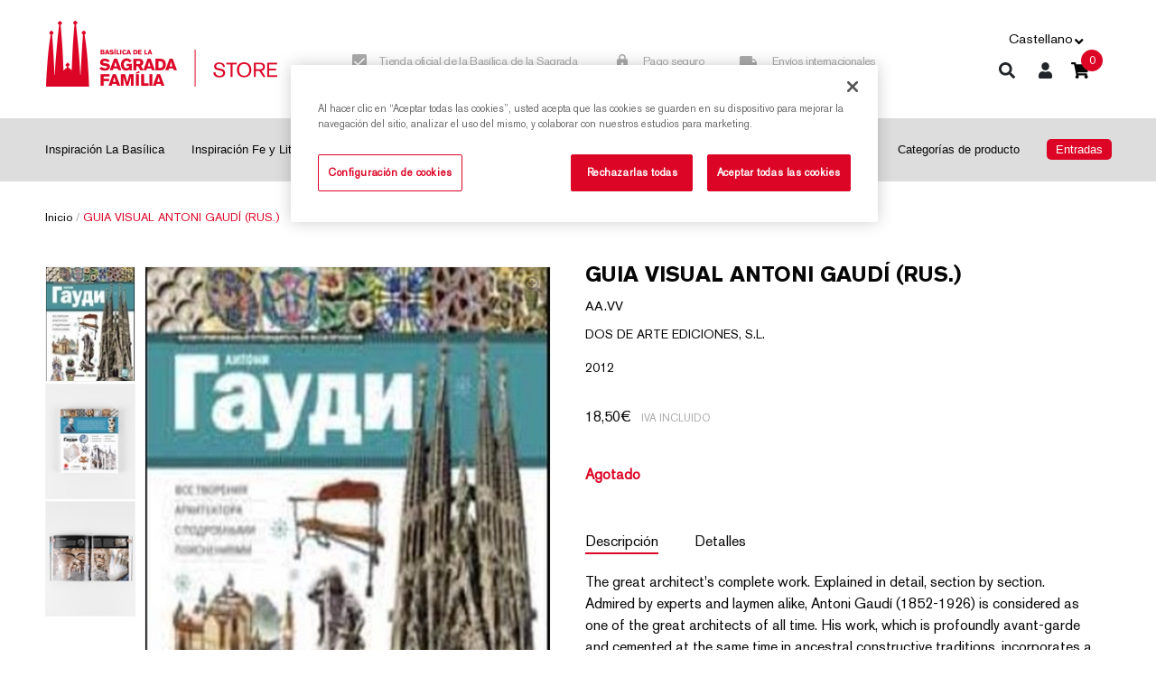

--- FILE ---
content_type: text/html; charset=utf-8
request_url: https://store.sagradafamilia.org/es/objeto/guia-visual-antoni-gaudi-rus/832172?type=book
body_size: 35405
content:
<!DOCTYPE html><html><head><script src="https://cdn.cookielaw.org/scripttemplates/otSDKStub.js" data-document-language="true" type="text/javascript" charset="UTF-8" data-domain-script="1b47db07-67a3-416d-a59a-7ded80a30114"></script><script type="text/javascript">function OptanonWrapper() </script><meta charSet="utf-8"/><meta name="viewport" content="width=device-width, initial-scale=1"/><meta name="theme-color" content="#000000"/><link rel="icon" type="image/x-icon" href="https://store.sagradafamilia.org/favicon.ico"/><link rel="apple-touch-icon" href="https://store.sagradafamilia.org/apple-icon-180x180.png"/><link rel="apple-touch-icon" sizes="57x57" href="https://store.sagradafamilia.org/apple-icon-57x57.png"/><link rel="apple-touch-icon" sizes="60x60" href="https://store.sagradafamilia.org/apple-icon-60x60.png"/><link rel="apple-touch-icon" sizes="72x72" href="https://store.sagradafamilia.org/apple-icon-72x72.png"/><link rel="apple-touch-icon" sizes="76x76" href="https://store.sagradafamilia.org/apple-icon-76x76.png"/><link rel="apple-touch-icon" sizes="114x114" href="https://store.sagradafamilia.org/apple-icon-114x114.png"/><link rel="apple-touch-icon" sizes="120x120" href="https://store.sagradafamilia.org/apple-icon-120x120.png"/><link rel="apple-touch-icon" sizes="144x144" href="https://store.sagradafamilia.org/apple-icon-144x144.png"/><link rel="apple-touch-icon" sizes="152x152" href="https://store.sagradafamilia.org/apple-icon-152x152.png"/><link rel="apple-touch-icon" sizes="180x180" href="https://store.sagradafamilia.org/apple-icon-180x180.png"/><link rel="icon" type="image/png" sizes="192x192" href="https://store.sagradafamilia.org/android-icon-192x192.png"/><link rel="icon" type="image/png" sizes="32x32" href="https://store.sagradafamilia.org/favicon-32x32.png"/><link rel="icon" type="image/png" sizes="96x96" href="https://store.sagradafamilia.org/favicon-96x96.png"/><link rel="icon" type="image/png" sizes="16x16" href="https://store.sagradafamilia.org/favicon-16x16.png"/><script strategy="afterInteractive" src="https://www.googletagmanager.com/gtag/js?id=G-P06L9C2BTL"></script><script strategy="afterInteractive">
            window.dataLayer = window.dataLayer || [];
            function gtag(){dataLayer.push(arguments);}
            gtag('js', new Date());
            gtag('config', 'G-P06L9C2BTL', {
              page_path: window.location.pathname,
            });
          </script><script>
        (function(w,d,s,l,i){w[l]=w[l]||[];w[l].push({'gtm.start':
        new Date().getTime(),event:'gtm.js'});var f=d.getElementsByTagName(s)[0],
        j=d.createElement(s),dl=l!='dataLayer'?'&l='+l:'';j.async=true;j.src=
        'https://www.googletagmanager.com/gtm.js?id='+i+dl;f.parentNode.insertBefore(j,f);
        })(window,document,'script','dataLayer', 'GTM-TRNT3R7');
        </script><title>GUIA VISUAL ANTONI GAUDÍ (RUS.) | Sagrada Familia Shop</title><meta name="robots" content="index,follow"/><meta name="googlebot" content="index,follow"/><link rel="canonical" href="https://store.sagradafamilia.org/es/objeto/guia-visual-antoni-gaudi-rus/832172?type=book"/><link hrefLang="x-default" rel="alternate" href="https://store.sagradafamilia.org/en/object/guia-visual-antoni-gaudi-rus/832172?type=book"/><link hrefLang="es" rel="alternate" href="https://store.sagradafamilia.org/es/objeto/guia-visual-antoni-gaudi-rus/832172?type=book"/><link hrefLang="ca" rel="alternate" href="https://store.sagradafamilia.org/ca/objecte/guia-visual-antoni-gaudi-rus/832172?type=book"/><link hrefLang="en" rel="alternate" href="https://store.sagradafamilia.org/en/object/guia-visual-antoni-gaudi-rus/832172?type=book"/><meta name="description" content="The great architect&#x27;s complete work. Explained in detail, section by section. Admired by experts and laymen alike, Antoni Gaudí (1852-1926) is considered "/><meta name="twitter:card" content="summary_large_image"/><meta name="twitter:site" content="@sagradafamilia"/><meta name="twitter:creator" content="@sagradafamilia"/><meta property="og:type" content="product"/><meta property="og:locale" content="es-es"/><meta property="og:url" content="https://store.sagradafamilia.org/es/objeto/guia-visual-antoni-gaudi-rus/832172?type=book"/><meta property="og:title" content="GUIA VISUAL ANTONI GAUDÍ (RUS.) | Sagrada Familia Shop"/><meta property="og:description" content="The great architect&#x27;s complete work. Explained in detail, section by section. Admired by experts and laymen alike, Antoni Gaudí (1852-1926) is considered "/><meta property="og:site_name" content="Sagrada Familia Store"/><meta property="og:image" content="https://api.laie.es/media/erp/9788496/9788496783904-391x500-data.JPG"/><meta property="og:image:secure_url" content="https://api.laie.es/media/erp/9788496/9788496783904-391x500-data.JPG"/><meta property="book:isbn" content="9788496783904"/><meta property="book:author" content="AA.VV"/><meta property="book:release_date" content="2012-12-01"/><script type="application/ld+json">{"@context":"http://schema.org/","@type":"WebPage","mainEntity":{"@type":"Book","bookFormat":"Hardcover","author":{"@type":"Person","name":"AA.VV"},"datePublished":"2012-12-01","image":"https://api.laie.es/media/erp/9788496/9788496783904-391x500-data.JPG","inLanguage":"RUSO","isbn":"9788496783904","name":"GUIA VISUAL ANTONI GAUDÍ (RUS.)","numberOfPages":240,"offers":{"@type":"Offer","availability":"http://schema.org/InStock","price":18.5,"priceCurrency":"EUR","seller":{"@type":"Organization","name":"SAGRADA FAMILIA"}},"publisher":{"@type":"Organization","name":"DOS DE ARTE EDICIONES, S.L."}}}</script><meta name="next-head-count" content="47"/><link rel="preload" href="/_next/static/css/8c881aff.acf8493e.chunk.css" as="style"/><link rel="stylesheet" href="/_next/static/css/8c881aff.acf8493e.chunk.css" data-n-g=""/><link rel="preload" href="/_next/static/css/styles.9402ce12.chunk.css" as="style"/><link rel="stylesheet" href="/_next/static/css/styles.9402ce12.chunk.css" data-n-g=""/><link rel="preload" href="/_next/static/css/pages/es/objeto/%5Bslug%5D/%5Bid%5D.9a883041.chunk.css" as="style"/><link rel="stylesheet" href="/_next/static/css/pages/es/objeto/%5Bslug%5D/%5Bid%5D.9a883041.chunk.css" data-n-p=""/><noscript data-n-css="true"></noscript><link rel="preload" href="/_next/static/chunks/main-54651d836ae3aacb8d0b.js" as="script"/><link rel="preload" href="/_next/static/chunks/webpack-8e3a0acc13cd436fef20.js" as="script"/><link rel="preload" href="/_next/static/chunks/framework.35718eeaa4b37b94e1ee.js" as="script"/><link rel="preload" href="/_next/static/chunks/cb1608f2.de08a7c8ff47317a8bdb.js" as="script"/><link rel="preload" href="/_next/static/chunks/a9a7754c.04065b98e69f8143459d.js" as="script"/><link rel="preload" href="/_next/static/chunks/05d954cf.6c7e1bbcc1611f0a9c62.js" as="script"/><link rel="preload" href="/_next/static/chunks/8c881aff.d28d2a547542db232515.js" as="script"/><link rel="preload" href="/_next/static/chunks/37d020907066e59464b2f0f68bfbbca5dca3182f.84529dba8bf8d037ccdf.js" as="script"/><link rel="preload" href="/_next/static/chunks/eb2f3e7c372fc4d81cc128c552d860a8a7698c4f.c83ca2171f714bd5cb0b.js" as="script"/><link rel="preload" href="/_next/static/chunks/e28762802119228c77c571025731a365c428e33d.7f0ff3ff5205afe49325.js" as="script"/><link rel="preload" href="/_next/static/chunks/762a6c503f7034f418c7b5ead980db7eed1af956.f4d56b4e0f219c8fb135.js" as="script"/><link rel="preload" href="/_next/static/chunks/d3d0ca1488c5c7dc03c8a653b74cceab4e9aac4e.28164b2b4599b36e21a2.js" as="script"/><link rel="preload" href="/_next/static/chunks/0aed471da268ffe56bbbd520f4189293b46d5ae1.d05f483e930b5eb6e066.js" as="script"/><link rel="preload" href="/_next/static/chunks/b5b22b5d922fc6b8de820a59e2516eefbc7252cf.4b7f74a8d6a6174ca412.js" as="script"/><link rel="preload" href="/_next/static/chunks/7e70b9b028cc60783d4270078e46bfb26cf03e13.0b122be685d990290d2a.js" as="script"/><link rel="preload" href="/_next/static/chunks/65077b965a32198aa5fae46afe8184ca6ff6e701.0494b212a70c4ef19392.js" as="script"/><link rel="preload" href="/_next/static/chunks/4650250c8a918334ceb1027c9d0d6798e11b9a4e.e513b81713f4bf37637d.js" as="script"/><link rel="preload" href="/_next/static/chunks/cc0d492385f512eb057210fda1cd86b32949acda.9b92a1b3494f7e2e920b.js" as="script"/><link rel="preload" href="/_next/static/chunks/styles.be5c3d488080f2953efc.js" as="script"/><link rel="preload" href="/_next/static/chunks/pages/_app-25b2731a1d0b9de10c8b.js" as="script"/><link rel="preload" href="/_next/static/chunks/57da58911991aa9e3b0a0d5d8fceb1b0da5c3a24.5c1cb9bf5239d6fac3c1.js" as="script"/><link rel="preload" href="/_next/static/chunks/691c198bd33baf7704e86149d87885ea7abaea29.ffbbff556c6b2742fdb8.js" as="script"/><link rel="preload" href="/_next/static/chunks/9120f0edbcbb66f710c11171911da29f42075f3d.42c3ca04f2d67faacf39.js" as="script"/><link rel="preload" href="/_next/static/chunks/35ddf571f55e814a61f515c4e4e1f411ae73ca79.0f5b07a6ce33342d36d3.js" as="script"/><link rel="preload" href="/_next/static/chunks/de979e481a3792627ab24446cf6ba0849179e828.f555609007ceea106fd1.js" as="script"/><link rel="preload" href="/_next/static/chunks/pages/es/objeto/%5Bslug%5D/%5Bid%5D-ab5f12c6bb5ef03d91da.js" as="script"/></head><body><div id="__next"><noscript><iframe src="https://www.googletagmanager.com/ns.html?id=GTM-TRNT3R7" height="0" width="0" style="display:none;visibility:hidden"></iframe></noscript><header class="container-fluid d" id="menu-header"><div class="container menu-sup"><div class="row h-100"><div class="col-3 col-xl-3 my-auto"><a href="/es" class=""><img src="[data-uri]" alt="Sagrada Familia Shop logo" class="logo"/></a></div><div class="col-6 col-xl-7 my-auto menu-sup-mig"><div class="row menu-textos"><div class="col-5"><img src="[data-uri]" alt="" class="imgmnu"/>Tienda oficial de la Basílica de la Sagrada Familia</div><div class="col-3 txt-mig"><img src="[data-uri]" alt="" class="imgmnu"/>Pago seguro</div><div class="col-4"><img src="[data-uri]" alt="" class="imgmnu"/>Envíos internacionales</div></div></div><div class="col-3 col-xl-2 my-auto"><div class="bloc-menu-resources"><div class="item sel-idiomes"><div class="nav-item dropdown"><a aria-haspopup="true" aria-expanded="false" id="nav-dropdown" href="#" class="dropdown-toggle nav-link" role="button">Castellano</a></div><div class="item fletxa"></div></div><ul class="options float-right menu-textos"><li class="item lupa "><a class="dropbtn" href="/es/buscar"><div class="btn menu btn-cart"><svg aria-hidden="true" focusable="false" data-prefix="fas" data-icon="search" class="svg-inline--fa fa-search " role="img" xmlns="http://www.w3.org/2000/svg" viewBox="0 0 512 512"><path fill="currentColor" d="M505 442.7L405.3 343c-4.5-4.5-10.6-7-17-7H372c27.6-35.3 44-79.7 44-128C416 93.1 322.9 0 208 0S0 93.1 0 208s93.1 208 208 208c48.3 0 92.7-16.4 128-44v16.3c0 6.4 2.5 12.5 7 17l99.7 99.7c9.4 9.4 24.6 9.4 33.9 0l28.3-28.3c9.4-9.4 9.4-24.6.1-34zM208 336c-70.7 0-128-57.2-128-128 0-70.7 57.2-128 128-128 70.7 0 128 57.2 128 128 0 70.7-57.2 128-128 128z"></path></svg></div></a></li><li class="item usuaris"><a class="dropbtn" href="/es/acceder"><button class="btn menu btn-user" data-type="user"><svg aria-hidden="true" focusable="false" data-prefix="fas" data-icon="user" class="svg-inline--fa fa-user " role="img" xmlns="http://www.w3.org/2000/svg" viewBox="0 0 448 512"><path fill="currentColor" d="M224 256c70.7 0 128-57.3 128-128S294.7 0 224 0 96 57.3 96 128s57.3 128 128 128zm89.6 32h-16.7c-22.2 10.2-46.9 16-72.9 16s-50.6-5.8-72.9-16h-16.7C60.2 288 0 348.2 0 422.4V464c0 26.5 21.5 48 48 48h352c26.5 0 48-21.5 48-48v-41.6c0-74.2-60.2-134.4-134.4-134.4z"></path></svg></button></a></li><li class="item"><div class="modal-cart-wrapper"><a href="/es/cesta/cart" class="btn menu btn-cart"><svg aria-hidden="true" focusable="false" data-prefix="fas" data-icon="shopping-cart" class="svg-inline--fa fa-shopping-cart " role="img" xmlns="http://www.w3.org/2000/svg" viewBox="0 0 576 512"><path fill="currentColor" d="M528.12 301.319l47.273-208C578.806 78.301 567.391 64 551.99 64H159.208l-9.166-44.81C147.758 8.021 137.93 0 126.529 0H24C10.745 0 0 10.745 0 24v16c0 13.255 10.745 24 24 24h69.883l70.248 343.435C147.325 417.1 136 435.222 136 456c0 30.928 25.072 56 56 56s56-25.072 56-56c0-15.674-6.447-29.835-16.824-40h209.647C430.447 426.165 424 440.326 424 456c0 30.928 25.072 56 56 56s56-25.072 56-56c0-22.172-12.888-41.332-31.579-50.405l5.517-24.276c3.413-15.018-8.002-29.319-23.403-29.319H218.117l-6.545-32h293.145c11.206 0 20.92-7.754 23.403-18.681z"></path></svg><em class="fa fa-shopping-cart" aria-hidden="true"></em><span data-cart-page="/cart/total" class="number">0</span></a><div class="fl-modal "><div class="modal-cart"><div class="row"><div class="col-6 total">TOTAL:</div><div class="col-6 total preu text-right"> €</div></div><div class="col-12"><a href="/es/cesta/cart" class="btn menu btn-cart"><button type="button" class="btn btn-primary">Comprar</button></a></div></div></div></div></li></ul></div></div></div></div></header><div class="container-fluid" id="menu-header-inf"><nav class="container main-nav navbar-fixed-top navbar navbar-expand-xl navbar-light"><button aria-controls="responsive-navbar-nav" type="button" aria-label="Toggle navigation" class="burger navbar-toggler collapsed"><span class="navbar-toggler-icon"></span></button><div class="navbar-collapse collapse" id="responsive-navbar-nav"><div class="esp navbar-nav"><a class="nav-link" href="/es/inspiracion-la-basilica"><span class="menu-seccio">Inspiración La Basílica</span></a><a class="nav-link" href="/es/fe-y-liturgia"><span class="menu-seccio">Inspiración Fe y Liturgia</span></a><a class="nav-link" href="/es/obra-grafica"><span class="menu-seccio">Obra gráfica</span></a><a class="nav-link" href="/es/reproducciones"><span class="menu-seccio">Reproducciones</span></a><a class="nav-link" href="/es/publicaciones"><span class="menu-seccio">Publicaciones</span></a><a class="nav-link" href="/es/casa-museo"><span class="menu-seccio">Inspiración Casa Museo Gaudí</span></a><a class="nav-link" href="/es/infantil"><span class="menu-seccio">Infantil</span></a><a class="nav-link" href="/es/categorias-producto"><span class="menu-seccio">Categorías de producto</span></a><a class="tickets nav-link" target="_blank" href="https://sagradafamilia.org/es/tickets"><span class="menu-seccio entrades">Entradas</span></a><hr class="divisormnu"/><div class="item sel-idiomes"><div class="nav-item dropdown"><a aria-haspopup="true" aria-expanded="false" id="nav-dropdown" href="#" class="dropdown-toggle nav-link" role="button">Castellano</a></div><div class="item fletxa"></div></div></div></div></nav></div><main role="main" class="flex-shrink-0 inici-home fitxa objecte-detall"><div id="isActiveHeader" class="container-fluid separav30"><div class="container"><div class="row breadcrumbs"><div class="col-12"><a href="/es/" class="">Inicio</a> / <span class="breadcrumb-actual">GUIA VISUAL ANTONI GAUDÍ (RUS.)</span></div></div><div class="row objecte separav30"><div class="imatge-detall col-12 col-lg-6 img-book"><div class="tapa-dalt-imatge"></div><div class="container"><div class="slick-slider carrussel slick-initialized" dir="ltr"><button type="button" data-role="none" class="slick-arrow slick-prev" style="display:block"> <!-- -->Previous</button><div class="slick-list"><div class="slick-track" style="width:700%;left:-100%"><div data-index="-1" tabindex="-1" class="slick-slide slick-cloned" aria-hidden="true" style="width:14.285714285714286%"><div><div class="div-img hidden" tabindex="-1" style="width:100%;display:inline-block"><span class="iconazoom"><svg aria-hidden="true" focusable="false" data-prefix="fas" data-icon="search-plus" class="svg-inline--fa fa-search-plus " role="img" xmlns="http://www.w3.org/2000/svg" viewBox="0 0 512 512"><path fill="currentColor" d="M304 192v32c0 6.6-5.4 12-12 12h-56v56c0 6.6-5.4 12-12 12h-32c-6.6 0-12-5.4-12-12v-56h-56c-6.6 0-12-5.4-12-12v-32c0-6.6 5.4-12 12-12h56v-56c0-6.6 5.4-12 12-12h32c6.6 0 12 5.4 12 12v56h56c6.6 0 12 5.4 12 12zm201 284.7L476.7 505c-9.4 9.4-24.6 9.4-33.9 0L343 405.3c-4.5-4.5-7-10.6-7-17V372c-35.3 27.6-79.7 44-128 44C93.1 416 0 322.9 0 208S93.1 0 208 0s208 93.1 208 208c0 48.3-16.4 92.7-44 128h16.3c6.4 0 12.5 2.5 17 7l99.7 99.7c9.3 9.4 9.3 24.6 0 34zM344 208c0-75.2-60.8-136-136-136S72 132.8 72 208s60.8 136 136 136 136-60.8 136-136z"></path></svg></span><img loading="lazy" class="recom_card_llibre lazyload" alt="alt text" effect="blur" src="https://api.laie.es/media/erp/9788496/9788496783904_2-391x500-data.JPG"/></div></div></div><div data-index="0" class="slick-slide slick-active slick-current" tabindex="-1" aria-hidden="false" style="outline:none;width:14.285714285714286%"><div><div class="div-img hidden" tabindex="-1" style="width:100%;display:inline-block"><span class="iconazoom"><svg aria-hidden="true" focusable="false" data-prefix="fas" data-icon="search-plus" class="svg-inline--fa fa-search-plus " role="img" xmlns="http://www.w3.org/2000/svg" viewBox="0 0 512 512"><path fill="currentColor" d="M304 192v32c0 6.6-5.4 12-12 12h-56v56c0 6.6-5.4 12-12 12h-32c-6.6 0-12-5.4-12-12v-56h-56c-6.6 0-12-5.4-12-12v-32c0-6.6 5.4-12 12-12h56v-56c0-6.6 5.4-12 12-12h32c6.6 0 12 5.4 12 12v56h56c6.6 0 12 5.4 12 12zm201 284.7L476.7 505c-9.4 9.4-24.6 9.4-33.9 0L343 405.3c-4.5-4.5-7-10.6-7-17V372c-35.3 27.6-79.7 44-128 44C93.1 416 0 322.9 0 208S93.1 0 208 0s208 93.1 208 208c0 48.3-16.4 92.7-44 128h16.3c6.4 0 12.5 2.5 17 7l99.7 99.7c9.3 9.4 9.3 24.6 0 34zM344 208c0-75.2-60.8-136-136-136S72 132.8 72 208s60.8 136 136 136 136-60.8 136-136z"></path></svg></span><img loading="lazy" class="recom_card_llibre lazyload" alt="alt text" effect="blur" src="https://api.laie.es/media/erp/9788496/9788496783904-391x500-data.JPG"/></div></div></div><div data-index="1" class="slick-slide" tabindex="-1" aria-hidden="true" style="outline:none;width:14.285714285714286%"><div><div class="div-img hidden" tabindex="-1" style="width:100%;display:inline-block"><span class="iconazoom"><svg aria-hidden="true" focusable="false" data-prefix="fas" data-icon="search-plus" class="svg-inline--fa fa-search-plus " role="img" xmlns="http://www.w3.org/2000/svg" viewBox="0 0 512 512"><path fill="currentColor" d="M304 192v32c0 6.6-5.4 12-12 12h-56v56c0 6.6-5.4 12-12 12h-32c-6.6 0-12-5.4-12-12v-56h-56c-6.6 0-12-5.4-12-12v-32c0-6.6 5.4-12 12-12h56v-56c0-6.6 5.4-12 12-12h32c6.6 0 12 5.4 12 12v56h56c6.6 0 12 5.4 12 12zm201 284.7L476.7 505c-9.4 9.4-24.6 9.4-33.9 0L343 405.3c-4.5-4.5-7-10.6-7-17V372c-35.3 27.6-79.7 44-128 44C93.1 416 0 322.9 0 208S93.1 0 208 0s208 93.1 208 208c0 48.3-16.4 92.7-44 128h16.3c6.4 0 12.5 2.5 17 7l99.7 99.7c9.3 9.4 9.3 24.6 0 34zM344 208c0-75.2-60.8-136-136-136S72 132.8 72 208s60.8 136 136 136 136-60.8 136-136z"></path></svg></span><img loading="lazy" class="recom_card_llibre lazyload" alt="alt text" effect="blur" src="https://api.laie.es/media/erp/9788496/9788496783904_1-391x500-data.JPG"/></div></div></div><div data-index="2" class="slick-slide" tabindex="-1" aria-hidden="true" style="outline:none;width:14.285714285714286%"><div><div class="div-img hidden" tabindex="-1" style="width:100%;display:inline-block"><span class="iconazoom"><svg aria-hidden="true" focusable="false" data-prefix="fas" data-icon="search-plus" class="svg-inline--fa fa-search-plus " role="img" xmlns="http://www.w3.org/2000/svg" viewBox="0 0 512 512"><path fill="currentColor" d="M304 192v32c0 6.6-5.4 12-12 12h-56v56c0 6.6-5.4 12-12 12h-32c-6.6 0-12-5.4-12-12v-56h-56c-6.6 0-12-5.4-12-12v-32c0-6.6 5.4-12 12-12h56v-56c0-6.6 5.4-12 12-12h32c6.6 0 12 5.4 12 12v56h56c6.6 0 12 5.4 12 12zm201 284.7L476.7 505c-9.4 9.4-24.6 9.4-33.9 0L343 405.3c-4.5-4.5-7-10.6-7-17V372c-35.3 27.6-79.7 44-128 44C93.1 416 0 322.9 0 208S93.1 0 208 0s208 93.1 208 208c0 48.3-16.4 92.7-44 128h16.3c6.4 0 12.5 2.5 17 7l99.7 99.7c9.3 9.4 9.3 24.6 0 34zM344 208c0-75.2-60.8-136-136-136S72 132.8 72 208s60.8 136 136 136 136-60.8 136-136z"></path></svg></span><img loading="lazy" class="recom_card_llibre lazyload" alt="alt text" effect="blur" src="https://api.laie.es/media/erp/9788496/9788496783904_2-391x500-data.JPG"/></div></div></div><div data-index="3" tabindex="-1" class="slick-slide slick-cloned" aria-hidden="true" style="width:14.285714285714286%"><div><div class="div-img hidden" tabindex="-1" style="width:100%;display:inline-block"><span class="iconazoom"><svg aria-hidden="true" focusable="false" data-prefix="fas" data-icon="search-plus" class="svg-inline--fa fa-search-plus " role="img" xmlns="http://www.w3.org/2000/svg" viewBox="0 0 512 512"><path fill="currentColor" d="M304 192v32c0 6.6-5.4 12-12 12h-56v56c0 6.6-5.4 12-12 12h-32c-6.6 0-12-5.4-12-12v-56h-56c-6.6 0-12-5.4-12-12v-32c0-6.6 5.4-12 12-12h56v-56c0-6.6 5.4-12 12-12h32c6.6 0 12 5.4 12 12v56h56c6.6 0 12 5.4 12 12zm201 284.7L476.7 505c-9.4 9.4-24.6 9.4-33.9 0L343 405.3c-4.5-4.5-7-10.6-7-17V372c-35.3 27.6-79.7 44-128 44C93.1 416 0 322.9 0 208S93.1 0 208 0s208 93.1 208 208c0 48.3-16.4 92.7-44 128h16.3c6.4 0 12.5 2.5 17 7l99.7 99.7c9.3 9.4 9.3 24.6 0 34zM344 208c0-75.2-60.8-136-136-136S72 132.8 72 208s60.8 136 136 136 136-60.8 136-136z"></path></svg></span><img loading="lazy" class="recom_card_llibre lazyload" alt="alt text" effect="blur" src="https://api.laie.es/media/erp/9788496/9788496783904-391x500-data.JPG"/></div></div></div><div data-index="4" tabindex="-1" class="slick-slide slick-cloned" aria-hidden="true" style="width:14.285714285714286%"><div><div class="div-img hidden" tabindex="-1" style="width:100%;display:inline-block"><span class="iconazoom"><svg aria-hidden="true" focusable="false" data-prefix="fas" data-icon="search-plus" class="svg-inline--fa fa-search-plus " role="img" xmlns="http://www.w3.org/2000/svg" viewBox="0 0 512 512"><path fill="currentColor" d="M304 192v32c0 6.6-5.4 12-12 12h-56v56c0 6.6-5.4 12-12 12h-32c-6.6 0-12-5.4-12-12v-56h-56c-6.6 0-12-5.4-12-12v-32c0-6.6 5.4-12 12-12h56v-56c0-6.6 5.4-12 12-12h32c6.6 0 12 5.4 12 12v56h56c6.6 0 12 5.4 12 12zm201 284.7L476.7 505c-9.4 9.4-24.6 9.4-33.9 0L343 405.3c-4.5-4.5-7-10.6-7-17V372c-35.3 27.6-79.7 44-128 44C93.1 416 0 322.9 0 208S93.1 0 208 0s208 93.1 208 208c0 48.3-16.4 92.7-44 128h16.3c6.4 0 12.5 2.5 17 7l99.7 99.7c9.3 9.4 9.3 24.6 0 34zM344 208c0-75.2-60.8-136-136-136S72 132.8 72 208s60.8 136 136 136 136-60.8 136-136z"></path></svg></span><img loading="lazy" class="recom_card_llibre lazyload" alt="alt text" effect="blur" src="https://api.laie.es/media/erp/9788496/9788496783904_1-391x500-data.JPG"/></div></div></div><div data-index="5" tabindex="-1" class="slick-slide slick-cloned" aria-hidden="true" style="width:14.285714285714286%"><div><div class="div-img hidden" tabindex="-1" style="width:100%;display:inline-block"><span class="iconazoom"><svg aria-hidden="true" focusable="false" data-prefix="fas" data-icon="search-plus" class="svg-inline--fa fa-search-plus " role="img" xmlns="http://www.w3.org/2000/svg" viewBox="0 0 512 512"><path fill="currentColor" d="M304 192v32c0 6.6-5.4 12-12 12h-56v56c0 6.6-5.4 12-12 12h-32c-6.6 0-12-5.4-12-12v-56h-56c-6.6 0-12-5.4-12-12v-32c0-6.6 5.4-12 12-12h56v-56c0-6.6 5.4-12 12-12h32c6.6 0 12 5.4 12 12v56h56c6.6 0 12 5.4 12 12zm201 284.7L476.7 505c-9.4 9.4-24.6 9.4-33.9 0L343 405.3c-4.5-4.5-7-10.6-7-17V372c-35.3 27.6-79.7 44-128 44C93.1 416 0 322.9 0 208S93.1 0 208 0s208 93.1 208 208c0 48.3-16.4 92.7-44 128h16.3c6.4 0 12.5 2.5 17 7l99.7 99.7c9.3 9.4 9.3 24.6 0 34zM344 208c0-75.2-60.8-136-136-136S72 132.8 72 208s60.8 136 136 136 136-60.8 136-136z"></path></svg></span><img loading="lazy" class="recom_card_llibre lazyload" alt="alt text" effect="blur" src="https://api.laie.es/media/erp/9788496/9788496783904_2-391x500-data.JPG"/></div></div></div></div></div><button type="button" data-role="none" class="slick-arrow slick-next" style="display:block"> <!-- -->Next</button><ul style="display:block" class="slick-dots slick-thumb"><li class="slick-active"><span class="obj_thumbs"><img loading="lazy" class="img-thumb lazyload" alt="alt text" effect="blur" src="https://api.laie.es/media/erp/9788496/9788496783904-100x128-data-thumb.JPG"/></span></li><li class=""><span class="obj_thumbs"><img loading="lazy" class="img-thumb lazyload" alt="alt text" effect="blur" src="https://api.laie.es/media/erp/9788496/9788496783904_1-100x128-data-thumb.JPG"/></span></li><li class=""><span class="obj_thumbs"><img loading="lazy" class="img-thumb lazyload" alt="alt text" effect="blur" src="https://api.laie.es/media/erp/9788496/9788496783904_2-100x128-data-thumb.JPG"/></span></li></ul></div></div><div class="tapa-baix-imatge"></div></div><div class="contingut-detall col-12 col-lg-6"><div class="container"><div class="recom_card card"><div class="body_recom card-body"><div class="titol_recom card-title h5"><h1>GUIA VISUAL ANTONI GAUDÍ (RUS.)</h1></div><div class="subtitol card-subtitle h6"></div><div class="container-cap"><div class="autor card-subtitle h6">AA.VV</div><p class="editorial card-text">DOS DE ARTE EDICIONES, S.L.</p><p class="year card-text">2012</p><p class="preu_recom card-text">18,50<!-- -->€<!-- --> <span class="preu-iva"> <!-- -->IVA incluido<!-- --> </span></p></div><p style="color:#dc0526;font-weight:bold">Agotado</p><nav class="nav card-header-tabs nav-tabs" role="tablist"><a id="controlled-tab-example-tab-descripcio" href="#" role="tab" data-rb-event-key="descripcio" aria-controls="controlled-tab-example-tabpane-descripcio" aria-selected="true" class="nav-item nav-link active">Descripción</a><a id="controlled-tab-example-tab-detalls" href="#" role="tab" data-rb-event-key="detalls" aria-controls="controlled-tab-example-tabpane-detalls" aria-selected="false" class="nav-item nav-link">Detalles</a></nav><div class="tab-content"><div id="controlled-tab-example-tabpane-descripcio" aria-labelledby="controlled-tab-example-tab-descripcio" role="tabpanel" aria-hidden="false" class="fade tab-pane active show"><div class="fitxa-text">The great architect's complete work. Explained in detail, section by section. Admired by experts and laymen alike, Antoni Gaudí (1852-1926) is considered as one of the great architects of all time. His work, which is profoundly avant-garde and cemented at the same time in ancestral constructive traditions, incorporates a large number of formal and structural innovations universally employed in 20th century architecture and based on the observation of nature, his permanent source of inspiration. The great architect's complete work. Explained in detail, section by section. Admired by experts and laymen alike, Antoni Gaudí (185 2-1926) is considered as one of the great architects of all time. His work, which is profoundly avant-garde and cemented at the same  time in ancestral constructive traditions, incorporates a large number of formal and structural innovations universally employed in  20th century architecture and based on the observation of nature, his permanent source of inspiration.</div></div><div id="controlled-tab-example-tabpane-detalls" aria-labelledby="controlled-tab-example-tab-detalls" role="tabpanel" aria-hidden="true" class="fade tab-pane"><div class="container-detall-books"><span>Autor<!-- -->: <!-- -->AA.VV</span><span>Editorial<!-- -->: <!-- -->DOS DE ARTE EDICIONES, S.L.</span><span>Año edicion<!-- -->: <!-- -->2012</span><span>240<!-- --> <!-- -->Páginas</span><span>Formato<!-- -->:<!-- --> <!-- -->Rústica</span><span>ISBN: <!-- -->9788496783904</span><span>Idioma<!-- -->: <!-- -->RUSO</span></div></div></div></div></div></div></div></div></div><div class="carrusel-fitxa-objectes"><div class="container separav120"><div class="row"><div class="col-9 col-lg-7"><h4>Tambien te gustará</h4></div></div><div class="slick-slider carrussel recomanats slick-initialized" dir="ltr"><button type="button" data-role="none" class="slick-arrow slick-prev" style="display:block"> <!-- -->Previous</button><div class="slick-list"><div class="slick-track" style="width:700%;left:-100%"><div data-index="-4" tabindex="-1" class="slick-slide slick-cloned" aria-hidden="true" style="width:3.5714285714285716%"><div><div class="regala_card_llibre objecte card"><a href="/es/objeto/un-cardenal-se-confiesa/1189958?type=book" class=""><div class="img-cont hidden"><img loading="lazy" class="safa-objecte lazyload" alt="alt text" effect="blur" src="https://api.laie.es/media/erp/9788408/9788408171393-235x300-list.JPG"/></div></a><div class="card-body"><p class="preu card-text">19,00<!-- -->€</p><a href="/es/objeto/un-cardenal-se-confiesa/1189958?type=book" class=""><div class="card-title h5">UN CARDENAL SE CONFIESA</div></a></div></div></div></div><div data-index="-3" tabindex="-1" class="slick-slide slick-cloned" aria-hidden="true" style="width:3.5714285714285716%"><div><div class="regala_card_llibre objecte card"><a href="/es/objeto/visitem-la-sagrada-familia/2075672?type=book" class=""><div class="img-cont hidden"><img loading="lazy" class="safa-objecte lazyload" alt="alt text" effect="blur" src="https://api.laie.es/media/erp/9788409/9788409595556-235x300-list.JPG"/></div></a><div class="card-body"><p class="preu card-text">15,00<!-- -->€</p><a href="/es/objeto/visitem-la-sagrada-familia/2075672?type=book" class=""><div class="card-title h5">VISITEM LA SAGRADA FAMÍLIA</div></a></div></div></div></div><div data-index="-2" tabindex="-1" class="slick-slide slick-cloned" aria-hidden="true" style="width:3.5714285714285716%"><div><div class="regala_card_llibre objecte card"><a href="/es/objeto/gaudi-larquitecte-de-la-sagrada-familia/1128848?type=book" class=""><div class="img-cont hidden"><img loading="lazy" class="safa-objecte lazyload" alt="alt text" effect="blur" src="https://api.laie.es/media/erp/9788460/9788460853138-235x300-list.JPG"/></div></a><div class="card-body"><p class="preu card-text">29,00<!-- -->€</p><a href="/es/objeto/gaudi-larquitecte-de-la-sagrada-familia/1128848?type=book" class=""><div class="card-title h5">GAUDÍ. L&#x27;ARQUITECTE DE LA SAGRADA FAMÍLIA</div></a></div></div></div></div><div data-index="-1" tabindex="-1" class="slick-slide slick-cloned" aria-hidden="true" style="width:3.5714285714285716%"><div><div class="regala_card_llibre objecte card"><a href="/es/objeto/la-basilica-de-la-sagrada-familia/2057607?type=book" class=""><div class="img-cont hidden"><img loading="lazy" class="safa-objecte lazyload" alt="alt text" effect="blur" src="https://api.laie.es/media/erp/9788480/9788480035545-235x300-list.JPG"/></div></a><div class="card-body"><p class="preu card-text">23,00<!-- -->€</p><a href="/es/objeto/la-basilica-de-la-sagrada-familia/2057607?type=book" class=""><div class="card-title h5">LA BASÍLICA DE LA SAGRADA FAMILIA</div></a></div></div></div></div><div data-index="0" class="slick-slide slick-active slick-current" tabindex="-1" aria-hidden="false" style="outline:none;width:3.5714285714285716%"><div><div class="regala_card_llibre objecte card"><a href="/es/objeto/visita-a-la-sagrada-familia/2075673?type=book" class=""><div class="img-cont hidden"><img loading="lazy" class="safa-objecte lazyload" alt="alt text" effect="blur" src="https://api.laie.es/media/erp/9788409/9788409602254-235x300-list.JPG"/></div></a><div class="card-body"><p class="preu card-text">15,00<!-- -->€</p><a href="/es/objeto/visita-a-la-sagrada-familia/2075673?type=book" class=""><div class="card-title h5">VISITA A LA SAGRADA FAMILIA</div></a></div></div></div></div><div data-index="1" class="slick-slide slick-active" tabindex="-1" aria-hidden="false" style="outline:none;width:3.5714285714285716%"><div><div class="regala_card_llibre objecte card"><a href="/es/objeto/basilique-de-la-sagrada-familia-edition-deluxe/2021693?type=book" class=""><div class="img-cont hidden"><img loading="lazy" class="safa-objecte lazyload" alt="alt text" effect="blur" src="https://api.laie.es/media/erp/9788491/9788491031994-235x300-list.JPG"/></div></a><div class="card-body"><p class="preu card-text">28,50<!-- -->€</p><a href="/es/objeto/basilique-de-la-sagrada-familia-edition-deluxe/2021693?type=book" class=""><div class="card-title h5">BASILIQUE DE LA SAGRADA FAMÍLIA (ÉDITION DELUXE)</div></a></div></div></div></div><div data-index="2" class="slick-slide slick-active" tabindex="-1" aria-hidden="false" style="outline:none;width:3.5714285714285716%"><div><div class="regala_card_llibre objecte card"><a href="/es/objeto/sagrada-familia-edicion-foto/2021556?type=book" class=""><div class="img-cont hidden"><img loading="lazy" class="safa-objecte lazyload" alt="alt text" effect="blur" src="https://api.laie.es/media/erp/9788491/9788491032076-235x300-list.JPG"/></div></a><div class="card-body"><p class="preu card-text">16,50<!-- -->€</p><a href="/es/objeto/sagrada-familia-edicion-foto/2021556?type=book" class=""><div class="card-title h5">SAGRADA FAMILIA. EDICIÓN FOTO</div></a></div></div></div></div><div data-index="3" class="slick-slide slick-active" tabindex="-1" aria-hidden="false" style="outline:none;width:3.5714285714285716%"><div><div class="regala_card_llibre objecte card"><a href="/es/objeto/a-visit-to-sagrada-familia/2075669?type=book" class=""><div class="img-cont hidden"><img loading="lazy" class="safa-objecte lazyload" alt="alt text" effect="blur" src="https://api.laie.es/media/erp/9788409/9788409602261-235x300-list.JPG"/></div></a><div class="card-body"><p class="preu card-text">15,00<!-- -->€</p><a href="/es/objeto/a-visit-to-sagrada-familia/2075669?type=book" class=""><div class="card-title h5">A VISIT TO SAGRADA FAMÍLIA</div></a></div></div></div></div><div data-index="4" class="slick-slide" tabindex="-1" aria-hidden="true" style="outline:none;width:3.5714285714285716%"><div><div class="regala_card_llibre objecte card"><a href="/es/objeto/gaudi-edicion-pocket/2047830?type=book" class=""><div class="img-cont hidden"><img loading="lazy" class="safa-objecte lazyload" alt="alt text" effect="blur" src="https://api.laie.es/media/erp/9788491/9788491033134-235x300-list.JPG"/></div></a><div class="card-body"><p class="preu card-text">9,95<!-- -->€</p><a href="/es/objeto/gaudi-edicion-pocket/2047830?type=book" class=""><div class="card-title h5">GAUDÍ. EDICIÓN POCKET</div></a></div></div></div></div><div data-index="5" class="slick-slide" tabindex="-1" aria-hidden="true" style="outline:none;width:3.5714285714285716%"><div><div class="regala_card_llibre objecte card"><a href="/es/objeto/la-gran-eredita-di-gaudi-la-sagrada-familia/976123?type=book" class=""><div class="img-cont hidden"><img loading="lazy" class="safa-objecte lazyload" alt="alt text" effect="blur" src="https://api.laie.es/media/erp/9788493/9788493700584-235x300-list.JPG"/></div></a><div class="card-body"><p class="preu card-text">9,50<!-- -->€</p><a href="/es/objeto/la-gran-eredita-di-gaudi-la-sagrada-familia/976123?type=book" class=""><div class="card-title h5">LA GRAN EREDITÀ DI GAUDÍ. LA SAGRADA FAMÍLIA</div></a></div></div></div></div><div data-index="6" class="slick-slide" tabindex="-1" aria-hidden="true" style="outline:none;width:3.5714285714285716%"><div><div class="regala_card_llibre objecte card"><a href="/es/objeto/la-basilica-de-la-sagrada-familia-chinese/2057609?type=book" class=""><div class="img-cont hidden"><img loading="lazy" class="safa-objecte lazyload" alt="alt text" effect="blur" src="https://api.laie.es/media/erp/9788480/9788480035606-235x300-list.JPG"/></div></a><div class="card-body"><p class="preu card-text">23,00<!-- -->€</p><a href="/es/objeto/la-basilica-de-la-sagrada-familia-chinese/2057609?type=book" class=""><div class="card-title h5">LA BASÍLICA DE LA SAGRADA FAMÍLIA (CHINESE)</div></a></div></div></div></div><div data-index="7" class="slick-slide" tabindex="-1" aria-hidden="true" style="outline:none;width:3.5714285714285716%"><div><div class="regala_card_llibre objecte card"><a href="/es/objeto/subirachs/871092?type=book" class=""><div class="img-cont hidden"><img loading="lazy" class="safa-objecte lazyload" alt="alt text" effect="blur" src="https://api.laie.es/media/erp/9788483/9788483346198-235x300-list.JPG"/></div></a><div class="card-body"><p class="preu card-text">20,00<!-- -->€</p><a href="/es/objeto/subirachs/871092?type=book" class=""><div class="card-title h5">SUBIRACHS</div></a></div></div></div></div><div data-index="8" class="slick-slide" tabindex="-1" aria-hidden="true" style="outline:none;width:3.5714285714285716%"><div><div class="regala_card_llibre objecte card"><a href="/es/objeto/un-cardenal-se-confiesa/1189958?type=book" class=""><div class="img-cont hidden"><img loading="lazy" class="safa-objecte lazyload" alt="alt text" effect="blur" src="https://api.laie.es/media/erp/9788408/9788408171393-235x300-list.JPG"/></div></a><div class="card-body"><p class="preu card-text">19,00<!-- -->€</p><a href="/es/objeto/un-cardenal-se-confiesa/1189958?type=book" class=""><div class="card-title h5">UN CARDENAL SE CONFIESA</div></a></div></div></div></div><div data-index="9" class="slick-slide" tabindex="-1" aria-hidden="true" style="outline:none;width:3.5714285714285716%"><div><div class="regala_card_llibre objecte card"><a href="/es/objeto/visitem-la-sagrada-familia/2075672?type=book" class=""><div class="img-cont hidden"><img loading="lazy" class="safa-objecte lazyload" alt="alt text" effect="blur" src="https://api.laie.es/media/erp/9788409/9788409595556-235x300-list.JPG"/></div></a><div class="card-body"><p class="preu card-text">15,00<!-- -->€</p><a href="/es/objeto/visitem-la-sagrada-familia/2075672?type=book" class=""><div class="card-title h5">VISITEM LA SAGRADA FAMÍLIA</div></a></div></div></div></div><div data-index="10" class="slick-slide" tabindex="-1" aria-hidden="true" style="outline:none;width:3.5714285714285716%"><div><div class="regala_card_llibre objecte card"><a href="/es/objeto/gaudi-larquitecte-de-la-sagrada-familia/1128848?type=book" class=""><div class="img-cont hidden"><img loading="lazy" class="safa-objecte lazyload" alt="alt text" effect="blur" src="https://api.laie.es/media/erp/9788460/9788460853138-235x300-list.JPG"/></div></a><div class="card-body"><p class="preu card-text">29,00<!-- -->€</p><a href="/es/objeto/gaudi-larquitecte-de-la-sagrada-familia/1128848?type=book" class=""><div class="card-title h5">GAUDÍ. L&#x27;ARQUITECTE DE LA SAGRADA FAMÍLIA</div></a></div></div></div></div><div data-index="11" class="slick-slide" tabindex="-1" aria-hidden="true" style="outline:none;width:3.5714285714285716%"><div><div class="regala_card_llibre objecte card"><a href="/es/objeto/la-basilica-de-la-sagrada-familia/2057607?type=book" class=""><div class="img-cont hidden"><img loading="lazy" class="safa-objecte lazyload" alt="alt text" effect="blur" src="https://api.laie.es/media/erp/9788480/9788480035545-235x300-list.JPG"/></div></a><div class="card-body"><p class="preu card-text">23,00<!-- -->€</p><a href="/es/objeto/la-basilica-de-la-sagrada-familia/2057607?type=book" class=""><div class="card-title h5">LA BASÍLICA DE LA SAGRADA FAMILIA</div></a></div></div></div></div><div data-index="12" tabindex="-1" class="slick-slide slick-cloned" aria-hidden="true" style="width:3.5714285714285716%"><div><div class="regala_card_llibre objecte card"><a href="/es/objeto/visita-a-la-sagrada-familia/2075673?type=book" class=""><div class="img-cont hidden"><img loading="lazy" class="safa-objecte lazyload" alt="alt text" effect="blur" src="https://api.laie.es/media/erp/9788409/9788409602254-235x300-list.JPG"/></div></a><div class="card-body"><p class="preu card-text">15,00<!-- -->€</p><a href="/es/objeto/visita-a-la-sagrada-familia/2075673?type=book" class=""><div class="card-title h5">VISITA A LA SAGRADA FAMILIA</div></a></div></div></div></div><div data-index="13" tabindex="-1" class="slick-slide slick-cloned" aria-hidden="true" style="width:3.5714285714285716%"><div><div class="regala_card_llibre objecte card"><a href="/es/objeto/basilique-de-la-sagrada-familia-edition-deluxe/2021693?type=book" class=""><div class="img-cont hidden"><img loading="lazy" class="safa-objecte lazyload" alt="alt text" effect="blur" src="https://api.laie.es/media/erp/9788491/9788491031994-235x300-list.JPG"/></div></a><div class="card-body"><p class="preu card-text">28,50<!-- -->€</p><a href="/es/objeto/basilique-de-la-sagrada-familia-edition-deluxe/2021693?type=book" class=""><div class="card-title h5">BASILIQUE DE LA SAGRADA FAMÍLIA (ÉDITION DELUXE)</div></a></div></div></div></div><div data-index="14" tabindex="-1" class="slick-slide slick-cloned" aria-hidden="true" style="width:3.5714285714285716%"><div><div class="regala_card_llibre objecte card"><a href="/es/objeto/sagrada-familia-edicion-foto/2021556?type=book" class=""><div class="img-cont hidden"><img loading="lazy" class="safa-objecte lazyload" alt="alt text" effect="blur" src="https://api.laie.es/media/erp/9788491/9788491032076-235x300-list.JPG"/></div></a><div class="card-body"><p class="preu card-text">16,50<!-- -->€</p><a href="/es/objeto/sagrada-familia-edicion-foto/2021556?type=book" class=""><div class="card-title h5">SAGRADA FAMILIA. EDICIÓN FOTO</div></a></div></div></div></div><div data-index="15" tabindex="-1" class="slick-slide slick-cloned" aria-hidden="true" style="width:3.5714285714285716%"><div><div class="regala_card_llibre objecte card"><a href="/es/objeto/a-visit-to-sagrada-familia/2075669?type=book" class=""><div class="img-cont hidden"><img loading="lazy" class="safa-objecte lazyload" alt="alt text" effect="blur" src="https://api.laie.es/media/erp/9788409/9788409602261-235x300-list.JPG"/></div></a><div class="card-body"><p class="preu card-text">15,00<!-- -->€</p><a href="/es/objeto/a-visit-to-sagrada-familia/2075669?type=book" class=""><div class="card-title h5">A VISIT TO SAGRADA FAMÍLIA</div></a></div></div></div></div><div data-index="16" tabindex="-1" class="slick-slide slick-cloned" aria-hidden="true" style="width:3.5714285714285716%"><div><div class="regala_card_llibre objecte card"><a href="/es/objeto/gaudi-edicion-pocket/2047830?type=book" class=""><div class="img-cont hidden"><img loading="lazy" class="safa-objecte lazyload" alt="alt text" effect="blur" src="https://api.laie.es/media/erp/9788491/9788491033134-235x300-list.JPG"/></div></a><div class="card-body"><p class="preu card-text">9,95<!-- -->€</p><a href="/es/objeto/gaudi-edicion-pocket/2047830?type=book" class=""><div class="card-title h5">GAUDÍ. EDICIÓN POCKET</div></a></div></div></div></div><div data-index="17" tabindex="-1" class="slick-slide slick-cloned" aria-hidden="true" style="width:3.5714285714285716%"><div><div class="regala_card_llibre objecte card"><a href="/es/objeto/la-gran-eredita-di-gaudi-la-sagrada-familia/976123?type=book" class=""><div class="img-cont hidden"><img loading="lazy" class="safa-objecte lazyload" alt="alt text" effect="blur" src="https://api.laie.es/media/erp/9788493/9788493700584-235x300-list.JPG"/></div></a><div class="card-body"><p class="preu card-text">9,50<!-- -->€</p><a href="/es/objeto/la-gran-eredita-di-gaudi-la-sagrada-familia/976123?type=book" class=""><div class="card-title h5">LA GRAN EREDITÀ DI GAUDÍ. LA SAGRADA FAMÍLIA</div></a></div></div></div></div><div data-index="18" tabindex="-1" class="slick-slide slick-cloned" aria-hidden="true" style="width:3.5714285714285716%"><div><div class="regala_card_llibre objecte card"><a href="/es/objeto/la-basilica-de-la-sagrada-familia-chinese/2057609?type=book" class=""><div class="img-cont hidden"><img loading="lazy" class="safa-objecte lazyload" alt="alt text" effect="blur" src="https://api.laie.es/media/erp/9788480/9788480035606-235x300-list.JPG"/></div></a><div class="card-body"><p class="preu card-text">23,00<!-- -->€</p><a href="/es/objeto/la-basilica-de-la-sagrada-familia-chinese/2057609?type=book" class=""><div class="card-title h5">LA BASÍLICA DE LA SAGRADA FAMÍLIA (CHINESE)</div></a></div></div></div></div><div data-index="19" tabindex="-1" class="slick-slide slick-cloned" aria-hidden="true" style="width:3.5714285714285716%"><div><div class="regala_card_llibre objecte card"><a href="/es/objeto/subirachs/871092?type=book" class=""><div class="img-cont hidden"><img loading="lazy" class="safa-objecte lazyload" alt="alt text" effect="blur" src="https://api.laie.es/media/erp/9788483/9788483346198-235x300-list.JPG"/></div></a><div class="card-body"><p class="preu card-text">20,00<!-- -->€</p><a href="/es/objeto/subirachs/871092?type=book" class=""><div class="card-title h5">SUBIRACHS</div></a></div></div></div></div><div data-index="20" tabindex="-1" class="slick-slide slick-cloned" aria-hidden="true" style="width:3.5714285714285716%"><div><div class="regala_card_llibre objecte card"><a href="/es/objeto/un-cardenal-se-confiesa/1189958?type=book" class=""><div class="img-cont hidden"><img loading="lazy" class="safa-objecte lazyload" alt="alt text" effect="blur" src="https://api.laie.es/media/erp/9788408/9788408171393-235x300-list.JPG"/></div></a><div class="card-body"><p class="preu card-text">19,00<!-- -->€</p><a href="/es/objeto/un-cardenal-se-confiesa/1189958?type=book" class=""><div class="card-title h5">UN CARDENAL SE CONFIESA</div></a></div></div></div></div><div data-index="21" tabindex="-1" class="slick-slide slick-cloned" aria-hidden="true" style="width:3.5714285714285716%"><div><div class="regala_card_llibre objecte card"><a href="/es/objeto/visitem-la-sagrada-familia/2075672?type=book" class=""><div class="img-cont hidden"><img loading="lazy" class="safa-objecte lazyload" alt="alt text" effect="blur" src="https://api.laie.es/media/erp/9788409/9788409595556-235x300-list.JPG"/></div></a><div class="card-body"><p class="preu card-text">15,00<!-- -->€</p><a href="/es/objeto/visitem-la-sagrada-familia/2075672?type=book" class=""><div class="card-title h5">VISITEM LA SAGRADA FAMÍLIA</div></a></div></div></div></div><div data-index="22" tabindex="-1" class="slick-slide slick-cloned" aria-hidden="true" style="width:3.5714285714285716%"><div><div class="regala_card_llibre objecte card"><a href="/es/objeto/gaudi-larquitecte-de-la-sagrada-familia/1128848?type=book" class=""><div class="img-cont hidden"><img loading="lazy" class="safa-objecte lazyload" alt="alt text" effect="blur" src="https://api.laie.es/media/erp/9788460/9788460853138-235x300-list.JPG"/></div></a><div class="card-body"><p class="preu card-text">29,00<!-- -->€</p><a href="/es/objeto/gaudi-larquitecte-de-la-sagrada-familia/1128848?type=book" class=""><div class="card-title h5">GAUDÍ. L&#x27;ARQUITECTE DE LA SAGRADA FAMÍLIA</div></a></div></div></div></div><div data-index="23" tabindex="-1" class="slick-slide slick-cloned" aria-hidden="true" style="width:3.5714285714285716%"><div><div class="regala_card_llibre objecte card"><a href="/es/objeto/la-basilica-de-la-sagrada-familia/2057607?type=book" class=""><div class="img-cont hidden"><img loading="lazy" class="safa-objecte lazyload" alt="alt text" effect="blur" src="https://api.laie.es/media/erp/9788480/9788480035545-235x300-list.JPG"/></div></a><div class="card-body"><p class="preu card-text">23,00<!-- -->€</p><a href="/es/objeto/la-basilica-de-la-sagrada-familia/2057607?type=book" class=""><div class="card-title h5">LA BASÍLICA DE LA SAGRADA FAMILIA</div></a></div></div></div></div></div></div><button type="button" data-role="none" class="slick-arrow slick-next" style="display:block"> <!-- -->Next</button></div></div></div></div></main><div class="bg-black menu-desktop"><div class="container"><div class="row"><div class="col-3"><a href="/es" class=""><img src="[data-uri]" alt="Sagrada Família Shop logo"/></a></div><div class="col-9"></div></div><div class="row"><div class="col-12 divisor-peu"></div></div><div class="row"><div class="col-3"><span class="menubottom-title">Sagrada Família</span></div><div class="col-3"><span class="menubottom-title">Ayuda</span></div><div class="col-3"><span class="menubottom-title">Contacto</span></div></div><div class="row"><div class="col-3"></div><div class="col-3 more-sites"><a href="/es/atencion-cliente" class="">Servicio de atención al cliente</a><a class="nav-link" href="/es/condiciones-de-compra?pedidos">Pedidos internacionales</a><a class="nav-link" href="/es/condiciones-de-compra?enviament">Envío</a><a class="nav-link" href="/es/condiciones-de-compra?devolucions">Devoluciones</a><a href="/es/acceder" class="">Mi cuenta</a></div><div class="col-3 more-sites">Carrer de la Marina, s/n<br/>08013 Barcelona<br/><a href="tel:934584185">934 58 41 85</a><a href="mailto:sagradafamilia.store@laie.es">sagradafamilia.store@laie.es</a></div></div><div class="row"><div class="col-12 divisor-peu"></div></div></div></div><div class="bg-blue menu-mobile"><div class="container"><div class="row"><div class="col-12"><div class="more-sites mobile"><div class="row"><div class="col-12"><a href="/es" class=""><img src="[data-uri]" alt="Sagrada Família Shop logo" class="logopeu-mobil"/></a></div></div><div class="row"><div class="col-12 divisor-peu"></div></div><div class="page accordion"><div class="card"><div class="card-header">Ayuda</div><div class="collapse"><div class="card-body"><a href="/es/atencion-cliente" class="">Servicio de atención al cliente</a><a href="02" class="">Pedidos internacionales</a><a class="nav-link" href="/es/condiciones-de-compra?enviament">Envío</a><a class="nav-link" href="/es/condiciones-de-compra?devolucions">Devoluciones</a><a href="/es/acceder" class="">Mi cuenta</a></div></div><div class="card-header">Contacto</div><div class="collapse"><div class="card-body"><p class="adresa">Carrer de la Marina, s/n<br/>080103 Barcelona<br/><a href="tel:933181739">934 58 41 85</a><a href="mailto:sagradafamilia@laie.es">sagradafamilia@laie.es</a></p></div></div></div></div><div class="row"><div class="col-12 divisor-peu"></div></div></div></div></div></div></div><footer class="container-fluid footer-final"><row><div class="col-12"><p><a href="/es/aviso-legal" class="">Aviso legal</a> | <a href="/es/politica-de-cookies" class="">Política de cookies</a> | <a href="/es/condiciones-de-compra" class="">Condiciones de compra</a> | <a href="/es/politica-de-privacidad" class="">Política de privacidad</a></p></div></row></footer></div><script id="__NEXT_DATA__" type="application/json">{"props":{"pageProps":{"idFromObj":832172,"typeFromObj":"book","result":{"id":"832172","distributor":null,"hs_code":null,"title_es":"GUIA VISUAL ANTONI GAUDÍ (RUS.)","title_en":"GUIA VISUAL ANTONI GAUDÍ (RUS.)","title_ca":"GUIA VISUAL ANTONI GAUDÍ (RUS.)","subtitle_es":null,"subtitle_en":null,"subtitle_ca":null,"slug_es":"guia-visual-antoni-gaudi-rus","slug_en":"guia-visual-antoni-gaudi-rus","slug_ca":"guia-visual-antoni-gaudi-rus","recommended_by":null,"recommended_by_position_es":null,"recommended_by_position_en":null,"recommended_by_position_ca":null,"recommended_by_description_es":null,"recommended_by_description_en":null,"recommended_by_description_ca":null,"sku":"9788496783904","isbn":"9788496783904","num_pages":240,"publication_date":null,"novelty":false,"recommended":false,"edition_year":2012,"edition_date":"2012-12-01","editor_reference":"The great architect's complete work. Explained in detail, section by section. Admired by experts and laymen alike, Antoni Gaudí (1852-1926) is considered as one of the great architects of all time. His work, which is profoundly avant-garde and cemented at the same time in ancestral constructive traditions, incorporates a large number of formal and structural innovations universally employed in 20th century architecture and based on the observation of nature, his permanent source of inspiration. The great architect's complete work. Explained in detail, section by section. Admired by experts and laymen alike, Antoni Gaudí (185 2-1926) is considered as one of the great architects of all time. His work, which is profoundly avant-garde and cemented at the same  time in ancestral constructive traditions, incorporates a large number of formal and structural innovations universally employed in  20th century architecture and based on the observation of nature, his permanent source of inspiration.","library_reference":null,"format":"R","meta_title_es":"GUIA VISUAL ANTONI GAUDÍ (RUS.)","meta_title_en":"GUIA VISUAL ANTONI GAUDÍ (RUS.)","meta_title_ca":"GUIA VISUAL ANTONI GAUDÍ (RUS.)","meta_description_es":"The great architect's complete work. Explained in detail, section by section. Admired by experts and laymen alike, Antoni Gaudí (1852-1926) is conside","meta_description_en":"The great architect's complete work. Explained in detail, section by section. Admired by experts and laymen alike, Antoni Gaudí (1852-1926) is conside","meta_description_ca":"The great architect's complete work. Explained in detail, section by section. Admired by experts and laymen alike, Antoni Gaudí (1852-1926) is conside","author":{"name":"AA.VV","name_for_search":"AA.VV","pk":36367,"slug":"aa-vv","agg_data":"AA.VV~~36367"},"editorial":{"name":"DOS DE ARTE EDICIONES, S.L.","name_for_search":"DOS DE ARTE EDICIONES, S.L.","slug":"dos-de-arte-ediciones-s-l","pk":8000010973,"agg_data":"DOS DE ARTE EDICIONES, S.L.~~8000010973"},"language":{"pk":11,"code":"11","title_es":"RUSO","title_en":"RUSSIAN","title_ca":"RUS","agg_data_es":"RUSO~~11","agg_data_en":"RUSSIAN~~11","agg_data_ca":"RUS~~11"},"category":{"pk":50,"code":"A21115","slug_es":"gaudi-guias","slug_en":"gaudi-guides","slug_ca":"gaudi-guies","name_es":"Guías","name_en":"Gaudi. Guides","name_ca":"Guies","name_es_for_search":"Guías","name_en_for_search":"Gaudi. Guides","name_ca_for_search":"Guies","agg_data_es":"Guías~~50","agg_data_en":"Gaudi. Guides~~50","agg_data_ca":"Guies~~50"},"category_ancestors_tree":[{"pk":50,"code":"A21115","slug_es":"gaudi-guias","slug_en":"gaudi-guides","slug_ca":"gaudi-guies","name_es":"Guías","name_en":"Gaudi. Guides","name_ca":"Guies"},{"pk":44,"code":"A211","slug_es":"modernismo-catalan","slug_en":"catalan-modernism","slug_ca":"modernisme-catala","name_es":"Modernismo catalán","name_en":"Catalan Modernism","name_ca":"Modernisme català"},{"pk":30,"code":"A2","slug_es":"arquitectura","slug_en":"architecture","slug_ca":"arquitectura","name_es":"Arquitectura","name_en":"Architecture","name_ca":"Arquitectura"},{"pk":1,"code":"A","slug_es":"artes-plasticas","slug_en":"plastic-arts","slug_ca":"arts-plastiques","name_es":"Arte, arquitectura y diseño","name_en":"Arts","name_ca":"Art, arquitectura i disseny"}],"price":18.5,"price_without_vat":17.79,"vat":0.71,"reduced_price":0,"reduced_price_without_vat":0,"state":{"name_es":"Disponible para compra online en 4-5 días","name_en":"Available for online purchase in 4-5 days","name_ca":"Disponible per a compra en línia en 4-5 dies","color":"#77db6f","print_buy_button":true,"description_es":"Cómpralo ahora y te lo enviaremos cuando tengamos stock. \u003cstrong\u003eEl cobro a tu cuenta se realizará sólo cuando se envíe el producto.\u003c/strong\u003e","description_en":"Buy it now and we will send it to you when we have stock. \u003cstrong\u003eThe charge to your account will be made only when the product is shipped.\u003c/strong\u003e","description_ca":"Compra'l ara i te l'enviem quan el tinguem en estoc. \u003cstrong\u003eEl cobrament al teu compte es realitzarà només quan s'enviï el producte.\u003c/strong\u003e","buy_button_text_es":"Comprar","buy_button_text_en":"Buy","buy_button_text_ca":"Comprar","buy_button_mailto":""},"images":[{"home":"https://api.laie.es/media/erp/9788496/9788496783904-235x300-list.JPG","list":"https://api.laie.es/media/erp/9788496/9788496783904-235x300-list.JPG","data":"https://api.laie.es/media/erp/9788496/9788496783904-391x500-data.JPG","zoom":"https://api.laie.es/media/erp/9788496/9788496783904.JPG","cart":"https://api.laie.es/media/erp/9788496/9788496783904-63x80-cart.JPG","lazy":"https://api.laie.es/media/default/book-default-list.jpg","secondaries":[{"thumb":"https://api.laie.es/media/erp/9788496/9788496783904-100x128-data-thumb.JPG","data":"https://api.laie.es/media/erp/9788496/9788496783904-391x500-data.JPG","list":"https://api.laie.es/media/erp/9788496/9788496783904-235x300-list.JPG","zoom":"https://api.laie.es/media/erp/9788496/9788496783904.JPG"},{"thumb":"https://api.laie.es/media/erp/9788496/9788496783904_1-100x128-data-thumb.JPG","data":"https://api.laie.es/media/erp/9788496/9788496783904_1-391x500-data.JPG","list":"https://api.laie.es/media/erp/9788496/9788496783904_1-235x300-list.JPG","zoom":"https://api.laie.es/media/erp/9788496/9788496783904_1.JPG"},{"thumb":"https://api.laie.es/media/erp/9788496/9788496783904_2-100x128-data-thumb.JPG","data":"https://api.laie.es/media/erp/9788496/9788496783904_2-391x500-data.JPG","list":"https://api.laie.es/media/erp/9788496/9788496783904_2-235x300-list.JPG","zoom":"https://api.laie.es/media/erp/9788496/9788496783904_2.JPG"}],"lazy-list":"https://api.laie.es/media/default/book-default-list.jpg","lazy-data":"https://api.laie.es/media/default/book-default-data.jpg","lazy-zoom":"https://api.laie.es/media/default/book-default-zoom.jpg","lazy-cart":"https://api.laie.es/media/default/book-default-cart.jpg"}],"highlight":{},"language_in_safa":null,"forced_language_es":null,"forced_language_ca":null,"forced_language_en":null,"translator_name":"KOROBENKO, OLGA","ilustrator_name":null,"availability":{},"with_stock":false,"model_type":"book","lots_pks":[10000004208,10000004207],"score":1.0066509},"destacatsProducts":[{"id":"2075673","model_type":"book","title_es":"VISITA A LA SAGRADA FAMILIA","title_en":"VISITA A LA SAGRADA FAMILIA","title_ca":"VISITA A LA SAGRADA FAMILIA","slug_es":"visita-a-la-sagrada-familia","slug_en":"visita-a-la-sagrada-familia","slug_ca":"visita-a-la-sagrada-familia","sku":"9788409602254","novelty":false,"category":{"pk":47,"code":"A21112","slug_es":"arquitectura-modernismo-catalan","slug_en":"catalan-modernism-architecture","slug_ca":"arquitectura-modernisme-catala","name_es":"Arquitectura y modernismo catalán","name_en":"Catalan Modernism Architecture","name_ca":"Arquitectura i modernisme català","name_es_for_search":"Arquitectura y modernismo catalán","name_en_for_search":"Catalan Modernism Architecture","name_ca_for_search":"Arquitectura i modernisme català","agg_data_es":"Arquitectura y modernismo catalán~~47","agg_data_en":"Catalan Modernism Architecture~~47","agg_data_ca":"Arquitectura i modernisme català~~47"},"recommended":false,"author":{"name":"VERGÉS ADRIÀ, TERESA","name_for_search":"VERGÉS ADRIÀ, TERESA","pk":325552,"slug":"verges-adria-teresa","agg_data":"VERGÉS ADRIÀ, TERESA~~325552"},"editorial":{"name":"TERESA VERGES EDITORIAL","name_for_search":"TERESA VERGES EDITORIAL","slug":"teresa-verges-editorial","pk":8000018848,"agg_data":"TERESA VERGES EDITORIAL~~8000018848"},"price":15,"reduced_price":0,"state":{"name_es":"En stock","name_en":"With stock","name_ca":"En estoc","color":"#77db6f","print_buy_button":true,"description_es":"\u003cp\u003ePara su comodidad, puede solicitar la recogida de este ejemplar en cualquiera de nuestras tiendas físicas. La información sobre disponibilidad en el e-commerce no implica la existencia de estoc físico en tienda.\u003c/p\u003e\u003cp\u003ePara consultar el estoc en tienda física puede contactar con cualquiera de nuestras tiendas.\u003c/p\u003e","description_en":"\u003cp\u003eFor your convenience, you can request the collection of this copy at any of our physical stores. The information on availability in e-commerce does not imply the existence of physical stock in the store.\u003c/p\u003e\u003cp\u003eTo check the stock in a physical store, you can contact any of our stores.\u003c/p\u003e","description_ca":"\u003cp\u003ePer a la seva comoditat, pot sol·licitar la recollida d'aquest exemplar en qualsevol de les nostres botigues físiques. La informació sobre disponibilitat en l'e-commerce no implica l'existència de estoc físic en botiga.\u003c/p\u003e\u003cp\u003ePer a consultar el estoc en botiga física pot contactar amb qualsevol de les nostres botigues.\u003c/p\u003e","buy_button_text_es":"Comprar","buy_button_text_en":"Buy","buy_button_text_ca":"Comprar","buy_button_mailto":""},"images":[{"home":"https://api.laie.es/media/erp/9788409/9788409602254-235x300-list.JPG","list":"https://api.laie.es/media/erp/9788409/9788409602254-235x300-list.JPG","data":"https://api.laie.es/media/erp/9788409/9788409602254-391x500-data.JPG","zoom":"https://api.laie.es/media/erp/9788409/9788409602254.JPG","cart":"https://api.laie.es/media/erp/9788409/9788409602254-63x80-cart.JPG","lazy":"https://api.laie.es/media/default/book-default-list.jpg","secondaries":[{"thumb":"https://api.laie.es/media/erp/9788409/9788409602254-100x128-data-thumb.JPG","data":"https://api.laie.es/media/erp/9788409/9788409602254-391x500-data.JPG","list":"https://api.laie.es/media/erp/9788409/9788409602254-235x300-list.JPG","zoom":"https://api.laie.es/media/erp/9788409/9788409602254.JPG"},{"thumb":"https://api.laie.es/media/erp/9788409/9788409602254_1-100x128-data-thumb.JPG","data":"https://api.laie.es/media/erp/9788409/9788409602254_1-391x500-data.JPG","list":"https://api.laie.es/media/erp/9788409/9788409602254_1-235x300-list.JPG","zoom":"https://api.laie.es/media/erp/9788409/9788409602254_1.JPG"},{"thumb":"https://api.laie.es/media/erp/9788409/9788409602254_2-100x128-data-thumb.JPG","data":"https://api.laie.es/media/erp/9788409/9788409602254_2-391x500-data.JPG","list":"https://api.laie.es/media/erp/9788409/9788409602254_2-235x300-list.JPG","zoom":"https://api.laie.es/media/erp/9788409/9788409602254_2.JPG"}],"lazy-list":"https://api.laie.es/media/default/book-default-list.jpg","lazy-data":"https://api.laie.es/media/default/book-default-data.jpg","lazy-zoom":"https://api.laie.es/media/default/book-default-zoom.jpg","lazy-cart":"https://api.laie.es/media/default/book-default-cart.jpg"}],"highlight":{},"score":5.4614553},{"id":"2021693","model_type":"book","title_es":"BASILIQUE DE LA SAGRADA FAMÍLIA (ÉDITION DELUXE)","title_en":"BASILIQUE DE LA SAGRADA FAMÍLIA (ÉDITION DELUXE)","title_ca":"BASILIQUE DE LA SAGRADA FAMÍLIA (ÉDITION DELUXE)","slug_es":"basilique-de-la-sagrada-familia-edition-deluxe","slug_en":"basilique-de-la-sagrada-familia-edition-deluxe","slug_ca":"basilique-de-la-sagrada-familia-edition-deluxe","sku":"9788491031994","novelty":false,"category":{"pk":48,"code":"A21113","slug_es":"monografias-arquitectos-modernismo-catalan","slug_en":"catalan-modernism-architects-monographs","slug_ca":"monografies-arquitectes-modernisme-catala","name_es":"Monografías sobre arquitectos","name_en":"Catalan Modernism Architects Monographs","name_ca":"Monografies sobre arquitectes","name_es_for_search":"Monografías sobre arquitectos","name_en_for_search":"Catalan Modernism Architects Monographs","name_ca_for_search":"Monografies sobre arquitectes","agg_data_es":"Monografías sobre arquitectos~~48","agg_data_en":"Catalan Modernism Architects Monographs~~48","agg_data_ca":"Monografies sobre arquitectes~~48"},"recommended":false,"author":{"name":"AA.VV","name_for_search":"AA.VV","pk":36367,"slug":"aa-vv","agg_data":"AA.VV~~36367"},"editorial":{"name":"DOS DE ARTE EDICIONES, S.L.","name_for_search":"DOS DE ARTE EDICIONES, S.L.","slug":"dos-de-arte-ediciones-s-l","pk":8000010973,"agg_data":"DOS DE ARTE EDICIONES, S.L.~~8000010973"},"price":28.5,"reduced_price":0,"state":{"name_es":"En stock","name_en":"With stock","name_ca":"En estoc","color":"#77db6f","print_buy_button":true,"description_es":"\u003cp\u003ePara su comodidad, puede solicitar la recogida de este ejemplar en cualquiera de nuestras tiendas físicas. La información sobre disponibilidad en el e-commerce no implica la existencia de estoc físico en tienda.\u003c/p\u003e\u003cp\u003ePara consultar el estoc en tienda física puede contactar con cualquiera de nuestras tiendas.\u003c/p\u003e","description_en":"\u003cp\u003eFor your convenience, you can request the collection of this copy at any of our physical stores. The information on availability in e-commerce does not imply the existence of physical stock in the store.\u003c/p\u003e\u003cp\u003eTo check the stock in a physical store, you can contact any of our stores.\u003c/p\u003e","description_ca":"\u003cp\u003ePer a la seva comoditat, pot sol·licitar la recollida d'aquest exemplar en qualsevol de les nostres botigues físiques. La informació sobre disponibilitat en l'e-commerce no implica l'existència de estoc físic en botiga.\u003c/p\u003e\u003cp\u003ePer a consultar el estoc en botiga física pot contactar amb qualsevol de les nostres botigues.\u003c/p\u003e","buy_button_text_es":"Comprar","buy_button_text_en":"Buy","buy_button_text_ca":"Comprar","buy_button_mailto":""},"images":[{"home":"https://api.laie.es/media/erp/9788491/9788491031994-235x300-list.JPG","list":"https://api.laie.es/media/erp/9788491/9788491031994-235x300-list.JPG","data":"https://api.laie.es/media/erp/9788491/9788491031994-391x500-data.JPG","zoom":"https://api.laie.es/media/erp/9788491/9788491031994.JPG","cart":"https://api.laie.es/media/erp/9788491/9788491031994-63x80-cart.JPG","lazy":"https://api.laie.es/media/default/book-default-list.jpg","secondaries":[{"thumb":"https://api.laie.es/media/erp/9788491/9788491031994-100x128-data-thumb.JPG","data":"https://api.laie.es/media/erp/9788491/9788491031994-391x500-data.JPG","list":"https://api.laie.es/media/erp/9788491/9788491031994-235x300-list.JPG","zoom":"https://api.laie.es/media/erp/9788491/9788491031994.JPG"},{"thumb":"https://api.laie.es/media/erp/9788491/9788491031994_1-100x128-data-thumb.JPG","data":"https://api.laie.es/media/erp/9788491/9788491031994_1-391x500-data.JPG","list":"https://api.laie.es/media/erp/9788491/9788491031994_1-235x300-list.JPG","zoom":"https://api.laie.es/media/erp/9788491/9788491031994_1.JPG"},{"thumb":"https://api.laie.es/media/erp/9788491/9788491031994_2-100x128-data-thumb.JPG","data":"https://api.laie.es/media/erp/9788491/9788491031994_2-391x500-data.JPG","list":"https://api.laie.es/media/erp/9788491/9788491031994_2-235x300-list.JPG","zoom":"https://api.laie.es/media/erp/9788491/9788491031994_2.JPG"}],"lazy-list":"https://api.laie.es/media/default/book-default-list.jpg","lazy-data":"https://api.laie.es/media/default/book-default-data.jpg","lazy-zoom":"https://api.laie.es/media/default/book-default-zoom.jpg","lazy-cart":"https://api.laie.es/media/default/book-default-cart.jpg"}],"highlight":{},"score":5.456459},{"id":"2021556","model_type":"book","title_es":"SAGRADA FAMILIA. EDICIÓN FOTO","title_en":"SAGRADA FAMILIA. EDICIÓN FOTO","title_ca":"SAGRADA FAMILIA. EDICIÓN FOTO","slug_es":"sagrada-familia-edicion-foto","slug_en":"sagrada-familia-edicion-foto","slug_ca":"sagrada-familia-edicion-foto","sku":"9788491032076","novelty":false,"category":{"pk":48,"code":"A21113","slug_es":"monografias-arquitectos-modernismo-catalan","slug_en":"catalan-modernism-architects-monographs","slug_ca":"monografies-arquitectes-modernisme-catala","name_es":"Monografías sobre arquitectos","name_en":"Catalan Modernism Architects Monographs","name_ca":"Monografies sobre arquitectes","name_es_for_search":"Monografías sobre arquitectos","name_en_for_search":"Catalan Modernism Architects Monographs","name_ca_for_search":"Monografies sobre arquitectes","agg_data_es":"Monografías sobre arquitectos~~48","agg_data_en":"Catalan Modernism Architects Monographs~~48","agg_data_ca":"Monografies sobre arquitectes~~48"},"recommended":false,"author":{"name":"AA.VV","name_for_search":"AA.VV","pk":36367,"slug":"aa-vv","agg_data":"AA.VV~~36367"},"editorial":{"name":"DOS DE ARTE EDICIONES, S.L.","name_for_search":"DOS DE ARTE EDICIONES, S.L.","slug":"dos-de-arte-ediciones-s-l","pk":8000010973,"agg_data":"DOS DE ARTE EDICIONES, S.L.~~8000010973"},"price":16.5,"reduced_price":0,"state":{"name_es":"En stock","name_en":"With stock","name_ca":"En estoc","color":"#77db6f","print_buy_button":true,"description_es":"\u003cp\u003ePara su comodidad, puede solicitar la recogida de este ejemplar en cualquiera de nuestras tiendas físicas. La información sobre disponibilidad en el e-commerce no implica la existencia de estoc físico en tienda.\u003c/p\u003e\u003cp\u003ePara consultar el estoc en tienda física puede contactar con cualquiera de nuestras tiendas.\u003c/p\u003e","description_en":"\u003cp\u003eFor your convenience, you can request the collection of this copy at any of our physical stores. The information on availability in e-commerce does not imply the existence of physical stock in the store.\u003c/p\u003e\u003cp\u003eTo check the stock in a physical store, you can contact any of our stores.\u003c/p\u003e","description_ca":"\u003cp\u003ePer a la seva comoditat, pot sol·licitar la recollida d'aquest exemplar en qualsevol de les nostres botigues físiques. La informació sobre disponibilitat en l'e-commerce no implica l'existència de estoc físic en botiga.\u003c/p\u003e\u003cp\u003ePer a consultar el estoc en botiga física pot contactar amb qualsevol de les nostres botigues.\u003c/p\u003e","buy_button_text_es":"Comprar","buy_button_text_en":"Buy","buy_button_text_ca":"Comprar","buy_button_mailto":""},"images":[{"home":"https://api.laie.es/media/erp/9788491/9788491032076-235x300-list.JPG","list":"https://api.laie.es/media/erp/9788491/9788491032076-235x300-list.JPG","data":"https://api.laie.es/media/erp/9788491/9788491032076-391x500-data.JPG","zoom":"https://api.laie.es/media/erp/9788491/9788491032076.JPG","cart":"https://api.laie.es/media/erp/9788491/9788491032076-63x80-cart.JPG","lazy":"https://api.laie.es/media/default/book-default-list.jpg","secondaries":[{"thumb":"https://api.laie.es/media/erp/9788491/9788491032076-100x128-data-thumb.JPG","data":"https://api.laie.es/media/erp/9788491/9788491032076-391x500-data.JPG","list":"https://api.laie.es/media/erp/9788491/9788491032076-235x300-list.JPG","zoom":"https://api.laie.es/media/erp/9788491/9788491032076.JPG"},{"thumb":"https://api.laie.es/media/erp/9788491/9788491032076_1-100x128-data-thumb.JPG","data":"https://api.laie.es/media/erp/9788491/9788491032076_1-391x500-data.JPG","list":"https://api.laie.es/media/erp/9788491/9788491032076_1-235x300-list.JPG","zoom":"https://api.laie.es/media/erp/9788491/9788491032076_1.JPG"},{"thumb":"https://api.laie.es/media/erp/9788491/9788491032076_2-100x128-data-thumb.JPG","data":"https://api.laie.es/media/erp/9788491/9788491032076_2-391x500-data.JPG","list":"https://api.laie.es/media/erp/9788491/9788491032076_2-235x300-list.JPG","zoom":"https://api.laie.es/media/erp/9788491/9788491032076_2.JPG"}],"lazy-list":"https://api.laie.es/media/default/book-default-list.jpg","lazy-data":"https://api.laie.es/media/default/book-default-data.jpg","lazy-zoom":"https://api.laie.es/media/default/book-default-zoom.jpg","lazy-cart":"https://api.laie.es/media/default/book-default-cart.jpg"}],"highlight":{},"score":5.4513426},{"id":"2075669","model_type":"book","title_es":"A VISIT TO SAGRADA FAMÍLIA","title_en":"A VISIT TO SAGRADA FAMÍLIA","title_ca":"A VISIT TO SAGRADA FAMÍLIA","slug_es":"a-visit-to-sagrada-familia","slug_en":"a-visit-to-sagrada-familia","slug_ca":"a-visit-to-sagrada-familia","sku":"9788409602261","novelty":false,"category":{"pk":47,"code":"A21112","slug_es":"arquitectura-modernismo-catalan","slug_en":"catalan-modernism-architecture","slug_ca":"arquitectura-modernisme-catala","name_es":"Arquitectura y modernismo catalán","name_en":"Catalan Modernism Architecture","name_ca":"Arquitectura i modernisme català","name_es_for_search":"Arquitectura y modernismo catalán","name_en_for_search":"Catalan Modernism Architecture","name_ca_for_search":"Arquitectura i modernisme català","agg_data_es":"Arquitectura y modernismo catalán~~47","agg_data_en":"Catalan Modernism Architecture~~47","agg_data_ca":"Arquitectura i modernisme català~~47"},"recommended":false,"author":{"name":"VERGÉS ADRIÀ, TERESA","name_for_search":"VERGÉS ADRIÀ, TERESA","pk":325552,"slug":"verges-adria-teresa","agg_data":"VERGÉS ADRIÀ, TERESA~~325552"},"editorial":{"name":"TERESA VERGES EDITORIAL","name_for_search":"TERESA VERGES EDITORIAL","slug":"teresa-verges-editorial","pk":8000018848,"agg_data":"TERESA VERGES EDITORIAL~~8000018848"},"price":15,"reduced_price":0,"state":{"name_es":"En stock","name_en":"With stock","name_ca":"En estoc","color":"#77db6f","print_buy_button":true,"description_es":"\u003cp\u003ePara su comodidad, puede solicitar la recogida de este ejemplar en cualquiera de nuestras tiendas físicas. La información sobre disponibilidad en el e-commerce no implica la existencia de estoc físico en tienda.\u003c/p\u003e\u003cp\u003ePara consultar el estoc en tienda física puede contactar con cualquiera de nuestras tiendas.\u003c/p\u003e","description_en":"\u003cp\u003eFor your convenience, you can request the collection of this copy at any of our physical stores. The information on availability in e-commerce does not imply the existence of physical stock in the store.\u003c/p\u003e\u003cp\u003eTo check the stock in a physical store, you can contact any of our stores.\u003c/p\u003e","description_ca":"\u003cp\u003ePer a la seva comoditat, pot sol·licitar la recollida d'aquest exemplar en qualsevol de les nostres botigues físiques. La informació sobre disponibilitat en l'e-commerce no implica l'existència de estoc físic en botiga.\u003c/p\u003e\u003cp\u003ePer a consultar el estoc en botiga física pot contactar amb qualsevol de les nostres botigues.\u003c/p\u003e","buy_button_text_es":"Comprar","buy_button_text_en":"Buy","buy_button_text_ca":"Comprar","buy_button_mailto":""},"images":[{"home":"https://api.laie.es/media/erp/9788409/9788409602261-235x300-list.JPG","list":"https://api.laie.es/media/erp/9788409/9788409602261-235x300-list.JPG","data":"https://api.laie.es/media/erp/9788409/9788409602261-391x500-data.JPG","zoom":"https://api.laie.es/media/erp/9788409/9788409602261.JPG","cart":"https://api.laie.es/media/erp/9788409/9788409602261-63x80-cart.JPG","lazy":"https://api.laie.es/media/default/book-default-list.jpg","secondaries":[{"thumb":"https://api.laie.es/media/erp/9788409/9788409602261-100x128-data-thumb.JPG","data":"https://api.laie.es/media/erp/9788409/9788409602261-391x500-data.JPG","list":"https://api.laie.es/media/erp/9788409/9788409602261-235x300-list.JPG","zoom":"https://api.laie.es/media/erp/9788409/9788409602261.JPG"},{"thumb":"https://api.laie.es/media/erp/9788409/9788409602261_1-100x128-data-thumb.JPG","data":"https://api.laie.es/media/erp/9788409/9788409602261_1-391x500-data.JPG","list":"https://api.laie.es/media/erp/9788409/9788409602261_1-235x300-list.JPG","zoom":"https://api.laie.es/media/erp/9788409/9788409602261_1.JPG"},{"thumb":"https://api.laie.es/media/erp/9788409/9788409602261_2-100x128-data-thumb.JPG","data":"https://api.laie.es/media/erp/9788409/9788409602261_2-391x500-data.JPG","list":"https://api.laie.es/media/erp/9788409/9788409602261_2-235x300-list.JPG","zoom":"https://api.laie.es/media/erp/9788409/9788409602261_2.JPG"}],"lazy-list":"https://api.laie.es/media/default/book-default-list.jpg","lazy-data":"https://api.laie.es/media/default/book-default-data.jpg","lazy-zoom":"https://api.laie.es/media/default/book-default-zoom.jpg","lazy-cart":"https://api.laie.es/media/default/book-default-cart.jpg"}],"highlight":{},"score":5.4346266},{"id":"2047830","model_type":"book","title_es":"GAUDÍ. EDICIÓN POCKET","title_en":"GAUDÍ. EDICIÓN POCKET","title_ca":"GAUDÍ. EDICIÓN POCKET","slug_es":"gaudi-edicion-pocket","slug_en":"gaudi-edicion-pocket","slug_ca":"gaudi-edicion-pocket","sku":"9788491033134","novelty":false,"category":{"pk":50,"code":"A21115","slug_es":"gaudi-guias","slug_en":"gaudi-guides","slug_ca":"gaudi-guies","name_es":"Guías","name_en":"Gaudi. Guides","name_ca":"Guies","name_es_for_search":"Guías","name_en_for_search":"Gaudi. Guides","name_ca_for_search":"Guies","agg_data_es":"Guías~~50","agg_data_en":"Gaudi. Guides~~50","agg_data_ca":"Guies~~50"},"recommended":false,"author":{"name":"AA.VV","name_for_search":"AA.VV","pk":36367,"slug":"aa-vv","agg_data":"AA.VV~~36367"},"editorial":{"name":"DOS DE ARTE EDICIONES, S.L.","name_for_search":"DOS DE ARTE EDICIONES, S.L.","slug":"dos-de-arte-ediciones-s-l","pk":8000010973,"agg_data":"DOS DE ARTE EDICIONES, S.L.~~8000010973"},"price":9.95,"reduced_price":0,"state":{"name_es":"En stock","name_en":"With stock","name_ca":"En estoc","color":"#77db6f","print_buy_button":true,"description_es":"\u003cp\u003ePara su comodidad, puede solicitar la recogida de este ejemplar en cualquiera de nuestras tiendas físicas. La información sobre disponibilidad en el e-commerce no implica la existencia de estoc físico en tienda.\u003c/p\u003e\u003cp\u003ePara consultar el estoc en tienda física puede contactar con cualquiera de nuestras tiendas.\u003c/p\u003e","description_en":"\u003cp\u003eFor your convenience, you can request the collection of this copy at any of our physical stores. The information on availability in e-commerce does not imply the existence of physical stock in the store.\u003c/p\u003e\u003cp\u003eTo check the stock in a physical store, you can contact any of our stores.\u003c/p\u003e","description_ca":"\u003cp\u003ePer a la seva comoditat, pot sol·licitar la recollida d'aquest exemplar en qualsevol de les nostres botigues físiques. La informació sobre disponibilitat en l'e-commerce no implica l'existència de estoc físic en botiga.\u003c/p\u003e\u003cp\u003ePer a consultar el estoc en botiga física pot contactar amb qualsevol de les nostres botigues.\u003c/p\u003e","buy_button_text_es":"Comprar","buy_button_text_en":"Buy","buy_button_text_ca":"Comprar","buy_button_mailto":""},"images":[{"home":"https://api.laie.es/media/erp/9788491/9788491033134-235x300-list.JPG","list":"https://api.laie.es/media/erp/9788491/9788491033134-235x300-list.JPG","data":"https://api.laie.es/media/erp/9788491/9788491033134-391x500-data.JPG","zoom":"https://api.laie.es/media/erp/9788491/9788491033134.JPG","cart":"https://api.laie.es/media/erp/9788491/9788491033134-63x80-cart.JPG","lazy":"https://api.laie.es/media/default/book-default-list.jpg","secondaries":[{"thumb":"https://api.laie.es/media/erp/9788491/9788491033134-100x128-data-thumb.JPG","data":"https://api.laie.es/media/erp/9788491/9788491033134-391x500-data.JPG","list":"https://api.laie.es/media/erp/9788491/9788491033134-235x300-list.JPG","zoom":"https://api.laie.es/media/erp/9788491/9788491033134.JPG"},{"thumb":"https://api.laie.es/media/erp/9788491/9788491033134_1-100x128-data-thumb.JPG","data":"https://api.laie.es/media/erp/9788491/9788491033134_1-391x500-data.JPG","list":"https://api.laie.es/media/erp/9788491/9788491033134_1-235x300-list.JPG","zoom":"https://api.laie.es/media/erp/9788491/9788491033134_1.JPG"},{"thumb":"https://api.laie.es/media/erp/9788491/9788491033134_2-100x128-data-thumb.JPG","data":"https://api.laie.es/media/erp/9788491/9788491033134_2-391x500-data.JPG","list":"https://api.laie.es/media/erp/9788491/9788491033134_2-235x300-list.JPG","zoom":"https://api.laie.es/media/erp/9788491/9788491033134_2.JPG"}],"lazy-list":"https://api.laie.es/media/default/book-default-list.jpg","lazy-data":"https://api.laie.es/media/default/book-default-data.jpg","lazy-zoom":"https://api.laie.es/media/default/book-default-zoom.jpg","lazy-cart":"https://api.laie.es/media/default/book-default-cart.jpg"}],"highlight":{},"score":5.4084525},{"id":"976123","model_type":"book","title_es":"LA GRAN EREDITÀ DI GAUDÍ. LA SAGRADA FAMÍLIA","title_en":"LA GRAN EREDITÀ DI GAUDÍ. LA SAGRADA FAMÍLIA","title_ca":"LA GRAN EREDITÀ DI GAUDÍ. LA SAGRADA FAMÍLIA","slug_es":"la-gran-eredita-di-gaudi-la-sagrada-familia","slug_en":"la-gran-eredita-di-gaudi-la-sagrada-familia","slug_ca":"la-gran-eredita-di-gaudi-la-sagrada-familia","sku":"9788412721935","novelty":false,"category":{"pk":50,"code":"A21115","slug_es":"gaudi-guias","slug_en":"gaudi-guides","slug_ca":"gaudi-guies","name_es":"Guías","name_en":"Gaudi. Guides","name_ca":"Guies","name_es_for_search":"Guías","name_en_for_search":"Gaudi. Guides","name_ca_for_search":"Guies","agg_data_es":"Guías~~50","agg_data_en":"Gaudi. Guides~~50","agg_data_ca":"Guies~~50"},"recommended":false,"author":{"name":"BONET , JORDI / FUIXENCH , JOSE MARIA","name_for_search":"BONET , JORDI / FUIXENCH , JOSE MARIA","pk":220429,"slug":"bonet-jordi-fuixench-jose-maria","agg_data":"BONET , JORDI / FUIXENCH , JOSE MARIA~~220429"},"editorial":{"name":"EDITORIAL KAPITEL","name_for_search":"EDITORIAL KAPITEL","slug":"editorial-kapitel","pk":8000015224,"agg_data":"EDITORIAL KAPITEL~~8000015224"},"price":9.5,"reduced_price":0,"state":{"name_es":"En stock","name_en":"With stock","name_ca":"En estoc","color":"#77db6f","print_buy_button":true,"description_es":"\u003cp\u003ePara su comodidad, puede solicitar la recogida de este ejemplar en cualquiera de nuestras tiendas físicas. La información sobre disponibilidad en el e-commerce no implica la existencia de estoc físico en tienda.\u003c/p\u003e\u003cp\u003ePara consultar el estoc en tienda física puede contactar con cualquiera de nuestras tiendas.\u003c/p\u003e","description_en":"\u003cp\u003eFor your convenience, you can request the collection of this copy at any of our physical stores. The information on availability in e-commerce does not imply the existence of physical stock in the store.\u003c/p\u003e\u003cp\u003eTo check the stock in a physical store, you can contact any of our stores.\u003c/p\u003e","description_ca":"\u003cp\u003ePer a la seva comoditat, pot sol·licitar la recollida d'aquest exemplar en qualsevol de les nostres botigues físiques. La informació sobre disponibilitat en l'e-commerce no implica l'existència de estoc físic en botiga.\u003c/p\u003e\u003cp\u003ePer a consultar el estoc en botiga física pot contactar amb qualsevol de les nostres botigues.\u003c/p\u003e","buy_button_text_es":"Comprar","buy_button_text_en":"Buy","buy_button_text_ca":"Comprar","buy_button_mailto":""},"images":[{"home":"https://api.laie.es/media/erp/9788493/9788493700584-235x300-list.JPG","list":"https://api.laie.es/media/erp/9788493/9788493700584-235x300-list.JPG","data":"https://api.laie.es/media/erp/9788493/9788493700584-391x500-data.JPG","zoom":"https://api.laie.es/media/erp/9788493/9788493700584.JPG","cart":"https://api.laie.es/media/erp/9788493/9788493700584-63x80-cart.JPG","lazy":"https://api.laie.es/media/default/book-default-list.jpg","secondaries":[{"thumb":"https://api.laie.es/media/erp/9788493/9788493700584-100x128-data-thumb.JPG","data":"https://api.laie.es/media/erp/9788493/9788493700584-391x500-data.JPG","list":"https://api.laie.es/media/erp/9788493/9788493700584-235x300-list.JPG","zoom":"https://api.laie.es/media/erp/9788493/9788493700584.JPG"},{"thumb":"https://api.laie.es/media/erp/9788493/9788493700584_1-100x128-data-thumb.JPG","data":"https://api.laie.es/media/erp/9788493/9788493700584_1-391x500-data.JPG","list":"https://api.laie.es/media/erp/9788493/9788493700584_1-235x300-list.JPG","zoom":"https://api.laie.es/media/erp/9788493/9788493700584_1.JPG"},{"thumb":"https://api.laie.es/media/erp/9788493/9788493700584_2-100x128-data-thumb.JPG","data":"https://api.laie.es/media/erp/9788493/9788493700584_2-391x500-data.JPG","list":"https://api.laie.es/media/erp/9788493/9788493700584_2-235x300-list.JPG","zoom":"https://api.laie.es/media/erp/9788493/9788493700584_2.JPG"}],"lazy-list":"https://api.laie.es/media/default/book-default-list.jpg","lazy-data":"https://api.laie.es/media/default/book-default-data.jpg","lazy-zoom":"https://api.laie.es/media/default/book-default-zoom.jpg","lazy-cart":"https://api.laie.es/media/default/book-default-cart.jpg"}],"highlight":{},"score":5.405187},{"id":"2057609","model_type":"book","title_es":"LA BASÍLICA DE LA SAGRADA FAMÍLIA (CHINESE)","title_en":"LA BASÍLICA DE LA SAGRADA FAMÍLIA (CHINESE)","title_ca":"LA BASÍLICA DE LA SAGRADA FAMÍLIA (CHINESE)","slug_es":"la-basilica-de-la-sagrada-familia-chinese","slug_en":"la-basilica-de-la-sagrada-familia-chinese","slug_ca":"la-basilica-de-la-sagrada-familia-chinese","sku":"9788480035606","novelty":false,"category":{"pk":50,"code":"A21115","slug_es":"gaudi-guias","slug_en":"gaudi-guides","slug_ca":"gaudi-guies","name_es":"Guías","name_en":"Gaudi. Guides","name_ca":"Guies","name_es_for_search":"Guías","name_en_for_search":"Gaudi. Guides","name_ca_for_search":"Guies","agg_data_es":"Guías~~50","agg_data_en":"Gaudi. Guides~~50","agg_data_ca":"Guies~~50"},"recommended":false,"author":{"name":"FAULÍ, JORDI","name_for_search":"FAULÍ, JORDI","pk":220415,"slug":"fauli-jordi","agg_data":"FAULÍ, JORDI~~220415"},"editorial":{"name":"ALDEASA","name_for_search":"ALDEASA","slug":"aldeasa","pk":8000008068,"agg_data":"ALDEASA~~8000008068"},"price":23,"reduced_price":0,"state":{"name_es":"En stock","name_en":"With stock","name_ca":"En estoc","color":"#77db6f","print_buy_button":true,"description_es":"\u003cp\u003ePara su comodidad, puede solicitar la recogida de este ejemplar en cualquiera de nuestras tiendas físicas. La información sobre disponibilidad en el e-commerce no implica la existencia de estoc físico en tienda.\u003c/p\u003e\u003cp\u003ePara consultar el estoc en tienda física puede contactar con cualquiera de nuestras tiendas.\u003c/p\u003e","description_en":"\u003cp\u003eFor your convenience, you can request the collection of this copy at any of our physical stores. The information on availability in e-commerce does not imply the existence of physical stock in the store.\u003c/p\u003e\u003cp\u003eTo check the stock in a physical store, you can contact any of our stores.\u003c/p\u003e","description_ca":"\u003cp\u003ePer a la seva comoditat, pot sol·licitar la recollida d'aquest exemplar en qualsevol de les nostres botigues físiques. La informació sobre disponibilitat en l'e-commerce no implica l'existència de estoc físic en botiga.\u003c/p\u003e\u003cp\u003ePer a consultar el estoc en botiga física pot contactar amb qualsevol de les nostres botigues.\u003c/p\u003e","buy_button_text_es":"Comprar","buy_button_text_en":"Buy","buy_button_text_ca":"Comprar","buy_button_mailto":""},"images":[{"home":"https://api.laie.es/media/erp/9788480/9788480035606-235x300-list.JPG","list":"https://api.laie.es/media/erp/9788480/9788480035606-235x300-list.JPG","data":"https://api.laie.es/media/erp/9788480/9788480035606-391x500-data.JPG","zoom":"https://api.laie.es/media/erp/9788480/9788480035606.JPG","cart":"https://api.laie.es/media/erp/9788480/9788480035606-63x80-cart.JPG","lazy":"https://api.laie.es/media/default/book-default-list.jpg","secondaries":[{"thumb":"https://api.laie.es/media/erp/9788480/9788480035606-100x128-data-thumb.JPG","data":"https://api.laie.es/media/erp/9788480/9788480035606-391x500-data.JPG","list":"https://api.laie.es/media/erp/9788480/9788480035606-235x300-list.JPG","zoom":"https://api.laie.es/media/erp/9788480/9788480035606.JPG"},{"thumb":"https://api.laie.es/media/erp/9788480/9788480035606_1-100x128-data-thumb.JPG","data":"https://api.laie.es/media/erp/9788480/9788480035606_1-391x500-data.JPG","list":"https://api.laie.es/media/erp/9788480/9788480035606_1-235x300-list.JPG","zoom":"https://api.laie.es/media/erp/9788480/9788480035606_1.JPG"},{"thumb":"https://api.laie.es/media/erp/9788480/9788480035606_2-100x128-data-thumb.JPG","data":"https://api.laie.es/media/erp/9788480/9788480035606_2-391x500-data.JPG","list":"https://api.laie.es/media/erp/9788480/9788480035606_2-235x300-list.JPG","zoom":"https://api.laie.es/media/erp/9788480/9788480035606_2.JPG"},{"thumb":"https://api.laie.es/media/erp/9788480/9788480035606_3-100x128-data-thumb.JPG","data":"https://api.laie.es/media/erp/9788480/9788480035606_3-391x500-data.JPG","list":"https://api.laie.es/media/erp/9788480/9788480035606_3-235x300-list.JPG","zoom":"https://api.laie.es/media/erp/9788480/9788480035606_3.JPG"}],"lazy-list":"https://api.laie.es/media/default/book-default-list.jpg","lazy-data":"https://api.laie.es/media/default/book-default-data.jpg","lazy-zoom":"https://api.laie.es/media/default/book-default-zoom.jpg","lazy-cart":"https://api.laie.es/media/default/book-default-cart.jpg"}],"highlight":{},"score":5.402454},{"id":"871092","model_type":"book","title_es":"SUBIRACHS","title_en":"SUBIRACHS","title_ca":"SUBIRACHS","slug_es":"subirachs","slug_en":"subirachs","slug_ca":"subirachs","sku":"9788483346198","novelty":false,"category":{"pk":22,"code":"A10402","slug_es":"monografias-arte-contemporaneo","slug_en":"contemporary-art-monographs","slug_ca":"monografies-art-contemporani","name_es":"Monografías","name_en":"Contemporary Art Monographs","name_ca":"monografies","name_es_for_search":"Monografías","name_en_for_search":"Contemporary Art Monographs","name_ca_for_search":"monografies","agg_data_es":"Monografías~~22","agg_data_en":"Contemporary Art Monographs~~22","agg_data_ca":"monografies~~22"},"recommended":false,"author":{"name":"BOROT, MARIE-FRANCE","name_for_search":"BOROT, MARIE-FRANCE","pk":214999,"slug":"borot-marie-france","agg_data":"BOROT, MARIE-FRANCE~~214999"},"editorial":{"name":"ED. MEDITERRANIA","name_for_search":"ED. MEDITERRANIA","slug":"ed-mediterrania","pk":8000002848,"agg_data":"ED. MEDITERRANIA~~8000002848"},"price":20,"reduced_price":0,"state":{"name_es":"En stock","name_en":"With stock","name_ca":"En estoc","color":"#77db6f","print_buy_button":true,"description_es":"\u003cp\u003ePara su comodidad, puede solicitar la recogida de este ejemplar en cualquiera de nuestras tiendas físicas. La información sobre disponibilidad en el e-commerce no implica la existencia de estoc físico en tienda.\u003c/p\u003e\u003cp\u003ePara consultar el estoc en tienda física puede contactar con cualquiera de nuestras tiendas.\u003c/p\u003e","description_en":"\u003cp\u003eFor your convenience, you can request the collection of this copy at any of our physical stores. The information on availability in e-commerce does not imply the existence of physical stock in the store.\u003c/p\u003e\u003cp\u003eTo check the stock in a physical store, you can contact any of our stores.\u003c/p\u003e","description_ca":"\u003cp\u003ePer a la seva comoditat, pot sol·licitar la recollida d'aquest exemplar en qualsevol de les nostres botigues físiques. La informació sobre disponibilitat en l'e-commerce no implica l'existència de estoc físic en botiga.\u003c/p\u003e\u003cp\u003ePer a consultar el estoc en botiga física pot contactar amb qualsevol de les nostres botigues.\u003c/p\u003e","buy_button_text_es":"Comprar","buy_button_text_en":"Buy","buy_button_text_ca":"Comprar","buy_button_mailto":""},"images":[{"home":"https://api.laie.es/media/erp/9788483/9788483346198-235x300-list.JPG","list":"https://api.laie.es/media/erp/9788483/9788483346198-235x300-list.JPG","data":"https://api.laie.es/media/erp/9788483/9788483346198-391x500-data.JPG","zoom":"https://api.laie.es/media/erp/9788483/9788483346198.JPG","cart":"https://api.laie.es/media/erp/9788483/9788483346198-63x80-cart.JPG","lazy":"https://api.laie.es/media/default/book-default-list.jpg","secondaries":[{"thumb":"https://api.laie.es/media/erp/9788483/9788483346198-100x128-data-thumb.JPG","data":"https://api.laie.es/media/erp/9788483/9788483346198-391x500-data.JPG","list":"https://api.laie.es/media/erp/9788483/9788483346198-235x300-list.JPG","zoom":"https://api.laie.es/media/erp/9788483/9788483346198.JPG"},{"thumb":"https://api.laie.es/media/erp/9788483/9788483346198_1-100x128-data-thumb.JPG","data":"https://api.laie.es/media/erp/9788483/9788483346198_1-391x500-data.JPG","list":"https://api.laie.es/media/erp/9788483/9788483346198_1-235x300-list.JPG","zoom":"https://api.laie.es/media/erp/9788483/9788483346198_1.JPG"},{"thumb":"https://api.laie.es/media/erp/9788483/9788483346198_2-100x128-data-thumb.JPG","data":"https://api.laie.es/media/erp/9788483/9788483346198_2-391x500-data.JPG","list":"https://api.laie.es/media/erp/9788483/9788483346198_2-235x300-list.JPG","zoom":"https://api.laie.es/media/erp/9788483/9788483346198_2.JPG"}],"lazy-list":"https://api.laie.es/media/default/book-default-list.jpg","lazy-data":"https://api.laie.es/media/default/book-default-data.jpg","lazy-zoom":"https://api.laie.es/media/default/book-default-zoom.jpg","lazy-cart":"https://api.laie.es/media/default/book-default-cart.jpg"}],"highlight":{},"score":5.397488},{"id":"1189958","model_type":"book","title_es":"UN CARDENAL SE CONFIESA","title_en":"UN CARDENAL SE CONFIESA","title_ca":"UN CARDENAL SE CONFIESA","slug_es":"un-cardenal-se-confiesa","slug_en":"un-cardenal-se-confiesa","slug_ca":"un-cardenal-se-confiesa","sku":"9788408171393","novelty":false,"category":{"pk":160,"code":"F204","slug_es":"cristianismo","slug_en":"christianity","slug_ca":"cristianisme","name_es":"Cristianismo","name_en":"Christianity","name_ca":"Cristianisme","name_es_for_search":"Cristianismo","name_en_for_search":"Christianity","name_ca_for_search":"Cristianisme","agg_data_es":"Cristianismo~~160","agg_data_en":"Christianity~~160","agg_data_ca":"Cristianisme~~160"},"recommended":false,"author":{"name":"MARTÍNEZ SISTACH, LLUÍS","name_for_search":"MARTÍNEZ SISTACH, LLUÍS","pk":246975,"slug":"martinez-sistach-lluis","agg_data":"MARTÍNEZ SISTACH, LLUÍS~~246975"},"editorial":{"name":"EDITORIAL PLANETA","name_for_search":"EDITORIAL PLANETA","slug":"editorial-planeta","pk":8000000017,"agg_data":"EDITORIAL PLANETA~~8000000017"},"price":19,"reduced_price":0,"state":{"name_es":"En stock","name_en":"With stock","name_ca":"En estoc","color":"#77db6f","print_buy_button":true,"description_es":"\u003cp\u003ePara su comodidad, puede solicitar la recogida de este ejemplar en cualquiera de nuestras tiendas físicas. La información sobre disponibilidad en el e-commerce no implica la existencia de estoc físico en tienda.\u003c/p\u003e\u003cp\u003ePara consultar el estoc en tienda física puede contactar con cualquiera de nuestras tiendas.\u003c/p\u003e","description_en":"\u003cp\u003eFor your convenience, you can request the collection of this copy at any of our physical stores. The information on availability in e-commerce does not imply the existence of physical stock in the store.\u003c/p\u003e\u003cp\u003eTo check the stock in a physical store, you can contact any of our stores.\u003c/p\u003e","description_ca":"\u003cp\u003ePer a la seva comoditat, pot sol·licitar la recollida d'aquest exemplar en qualsevol de les nostres botigues físiques. La informació sobre disponibilitat en l'e-commerce no implica l'existència de estoc físic en botiga.\u003c/p\u003e\u003cp\u003ePer a consultar el estoc en botiga física pot contactar amb qualsevol de les nostres botigues.\u003c/p\u003e","buy_button_text_es":"Comprar","buy_button_text_en":"Buy","buy_button_text_ca":"Comprar","buy_button_mailto":""},"images":[{"home":"https://api.laie.es/media/erp/9788408/9788408171393-235x300-list.JPG","list":"https://api.laie.es/media/erp/9788408/9788408171393-235x300-list.JPG","data":"https://api.laie.es/media/erp/9788408/9788408171393-391x500-data.JPG","zoom":"https://api.laie.es/media/erp/9788408/9788408171393.JPG","cart":"https://api.laie.es/media/erp/9788408/9788408171393-63x80-cart.JPG","lazy":"https://api.laie.es/media/default/book-default-list.jpg","secondaries":[{"thumb":"https://api.laie.es/media/erp/9788408/9788408171393-100x128-data-thumb.JPG","data":"https://api.laie.es/media/erp/9788408/9788408171393-391x500-data.JPG","list":"https://api.laie.es/media/erp/9788408/9788408171393-235x300-list.JPG","zoom":"https://api.laie.es/media/erp/9788408/9788408171393.JPG"},{"thumb":"https://api.laie.es/media/erp/9788408/9788408171393_1-100x128-data-thumb.JPG","data":"https://api.laie.es/media/erp/9788408/9788408171393_1-391x500-data.JPG","list":"https://api.laie.es/media/erp/9788408/9788408171393_1-235x300-list.JPG","zoom":"https://api.laie.es/media/erp/9788408/9788408171393_1.JPG"},{"thumb":"https://api.laie.es/media/erp/9788408/9788408171393_2-100x128-data-thumb.JPG","data":"https://api.laie.es/media/erp/9788408/9788408171393_2-391x500-data.JPG","list":"https://api.laie.es/media/erp/9788408/9788408171393_2-235x300-list.JPG","zoom":"https://api.laie.es/media/erp/9788408/9788408171393_2.JPG"}],"lazy-list":"https://api.laie.es/media/default/book-default-list.jpg","lazy-data":"https://api.laie.es/media/default/book-default-data.jpg","lazy-zoom":"https://api.laie.es/media/default/book-default-zoom.jpg","lazy-cart":"https://api.laie.es/media/default/book-default-cart.jpg"}],"highlight":{},"score":5.3944964},{"id":"2075672","model_type":"book","title_es":"VISITEM LA SAGRADA FAMÍLIA","title_en":"VISITEM LA SAGRADA FAMÍLIA","title_ca":"VISITEM LA SAGRADA FAMÍLIA","slug_es":"visitem-la-sagrada-familia","slug_en":"visitem-la-sagrada-familia","slug_ca":"visitem-la-sagrada-familia","sku":"9788409595556","novelty":false,"category":{"pk":47,"code":"A21112","slug_es":"arquitectura-modernismo-catalan","slug_en":"catalan-modernism-architecture","slug_ca":"arquitectura-modernisme-catala","name_es":"Arquitectura y modernismo catalán","name_en":"Catalan Modernism Architecture","name_ca":"Arquitectura i modernisme català","name_es_for_search":"Arquitectura y modernismo catalán","name_en_for_search":"Catalan Modernism Architecture","name_ca_for_search":"Arquitectura i modernisme català","agg_data_es":"Arquitectura y modernismo catalán~~47","agg_data_en":"Catalan Modernism Architecture~~47","agg_data_ca":"Arquitectura i modernisme català~~47"},"recommended":false,"author":{"name":"VERGÉS ADRIÀ, TERESA","name_for_search":"VERGÉS ADRIÀ, TERESA","pk":325552,"slug":"verges-adria-teresa","agg_data":"VERGÉS ADRIÀ, TERESA~~325552"},"editorial":{"name":"TERESA VERGES EDITORIAL","name_for_search":"TERESA VERGES EDITORIAL","slug":"teresa-verges-editorial","pk":8000018848,"agg_data":"TERESA VERGES EDITORIAL~~8000018848"},"price":15,"reduced_price":0,"state":{"name_es":"En stock","name_en":"With stock","name_ca":"En estoc","color":"#77db6f","print_buy_button":true,"description_es":"\u003cp\u003ePara su comodidad, puede solicitar la recogida de este ejemplar en cualquiera de nuestras tiendas físicas. La información sobre disponibilidad en el e-commerce no implica la existencia de estoc físico en tienda.\u003c/p\u003e\u003cp\u003ePara consultar el estoc en tienda física puede contactar con cualquiera de nuestras tiendas.\u003c/p\u003e","description_en":"\u003cp\u003eFor your convenience, you can request the collection of this copy at any of our physical stores. The information on availability in e-commerce does not imply the existence of physical stock in the store.\u003c/p\u003e\u003cp\u003eTo check the stock in a physical store, you can contact any of our stores.\u003c/p\u003e","description_ca":"\u003cp\u003ePer a la seva comoditat, pot sol·licitar la recollida d'aquest exemplar en qualsevol de les nostres botigues físiques. La informació sobre disponibilitat en l'e-commerce no implica l'existència de estoc físic en botiga.\u003c/p\u003e\u003cp\u003ePer a consultar el estoc en botiga física pot contactar amb qualsevol de les nostres botigues.\u003c/p\u003e","buy_button_text_es":"Comprar","buy_button_text_en":"Buy","buy_button_text_ca":"Comprar","buy_button_mailto":""},"images":[{"home":"https://api.laie.es/media/erp/9788409/9788409595556-235x300-list.JPG","list":"https://api.laie.es/media/erp/9788409/9788409595556-235x300-list.JPG","data":"https://api.laie.es/media/erp/9788409/9788409595556-391x500-data.JPG","zoom":"https://api.laie.es/media/erp/9788409/9788409595556.JPG","cart":"https://api.laie.es/media/erp/9788409/9788409595556-63x80-cart.JPG","lazy":"https://api.laie.es/media/default/book-default-list.jpg","secondaries":[{"thumb":"https://api.laie.es/media/erp/9788409/9788409595556-100x128-data-thumb.JPG","data":"https://api.laie.es/media/erp/9788409/9788409595556-391x500-data.JPG","list":"https://api.laie.es/media/erp/9788409/9788409595556-235x300-list.JPG","zoom":"https://api.laie.es/media/erp/9788409/9788409595556.JPG"},{"thumb":"https://api.laie.es/media/erp/9788409/9788409595556_1-100x128-data-thumb.JPG","data":"https://api.laie.es/media/erp/9788409/9788409595556_1-391x500-data.JPG","list":"https://api.laie.es/media/erp/9788409/9788409595556_1-235x300-list.JPG","zoom":"https://api.laie.es/media/erp/9788409/9788409595556_1.JPG"},{"thumb":"https://api.laie.es/media/erp/9788409/9788409595556_2-100x128-data-thumb.JPG","data":"https://api.laie.es/media/erp/9788409/9788409595556_2-391x500-data.JPG","list":"https://api.laie.es/media/erp/9788409/9788409595556_2-235x300-list.JPG","zoom":"https://api.laie.es/media/erp/9788409/9788409595556_2.JPG"}],"lazy-list":"https://api.laie.es/media/default/book-default-list.jpg","lazy-data":"https://api.laie.es/media/default/book-default-data.jpg","lazy-zoom":"https://api.laie.es/media/default/book-default-zoom.jpg","lazy-cart":"https://api.laie.es/media/default/book-default-cart.jpg"}],"highlight":{},"score":5.3865933},{"id":"1128848","model_type":"book","title_es":"GAUDÍ. L'ARQUITECTE DE LA SAGRADA FAMÍLIA","title_en":"GAUDÍ. L'ARQUITECTE DE LA SAGRADA FAMÍLIA","title_ca":"GAUDÍ. L'ARQUITECTE DE LA SAGRADA FAMÍLIA","slug_es":"gaudi-larquitecte-de-la-sagrada-familia","slug_en":"gaudi-larquitecte-de-la-sagrada-familia","slug_ca":"gaudi-larquitecte-de-la-sagrada-familia","sku":"9788460853138","novelty":false,"category":{"pk":49,"code":"A21114","slug_es":"gaudi-estudios","slug_en":"gaudi-studies","slug_ca":"gaudi-estudis","name_es":"Estudios sobre Gaudí","name_en":"Gaudi. Studies","name_ca":"Estudis sobre Gaudí","name_es_for_search":"Estudios sobre Gaudí","name_en_for_search":"Gaudi. Studies","name_ca_for_search":"Estudis sobre Gaudí","agg_data_es":"Estudios sobre Gaudí~~49","agg_data_en":"Gaudi. Studies~~49","agg_data_ca":"Estudis sobre Gaudí~~49"},"recommended":false,"author":{"name":"TARRAGONA CLARASÓ, JOSEP MARIA","name_for_search":"TARRAGONA CLARASÓ, JOSEP MARIA","pk":220402,"slug":"tarragona-claraso-josep-maria","agg_data":"TARRAGONA CLARASÓ, JOSEP MARIA~~220402"},"editorial":{"name":"TORSIMANY BOOKS","name_for_search":"TORSIMANY BOOKS","slug":"torsimany-books","pk":8000016334,"agg_data":"TORSIMANY BOOKS~~8000016334"},"price":29,"reduced_price":0,"state":{"name_es":"En stock","name_en":"With stock","name_ca":"En estoc","color":"#77db6f","print_buy_button":true,"description_es":"\u003cp\u003ePara su comodidad, puede solicitar la recogida de este ejemplar en cualquiera de nuestras tiendas físicas. La información sobre disponibilidad en el e-commerce no implica la existencia de estoc físico en tienda.\u003c/p\u003e\u003cp\u003ePara consultar el estoc en tienda física puede contactar con cualquiera de nuestras tiendas.\u003c/p\u003e","description_en":"\u003cp\u003eFor your convenience, you can request the collection of this copy at any of our physical stores. The information on availability in e-commerce does not imply the existence of physical stock in the store.\u003c/p\u003e\u003cp\u003eTo check the stock in a physical store, you can contact any of our stores.\u003c/p\u003e","description_ca":"\u003cp\u003ePer a la seva comoditat, pot sol·licitar la recollida d'aquest exemplar en qualsevol de les nostres botigues físiques. La informació sobre disponibilitat en l'e-commerce no implica l'existència de estoc físic en botiga.\u003c/p\u003e\u003cp\u003ePer a consultar el estoc en botiga física pot contactar amb qualsevol de les nostres botigues.\u003c/p\u003e","buy_button_text_es":"Comprar","buy_button_text_en":"Buy","buy_button_text_ca":"Comprar","buy_button_mailto":""},"images":[{"home":"https://api.laie.es/media/erp/9788460/9788460853138-235x300-list.JPG","list":"https://api.laie.es/media/erp/9788460/9788460853138-235x300-list.JPG","data":"https://api.laie.es/media/erp/9788460/9788460853138-391x500-data.JPG","zoom":"https://api.laie.es/media/erp/9788460/9788460853138.JPG","cart":"https://api.laie.es/media/erp/9788460/9788460853138-63x80-cart.JPG","lazy":"https://api.laie.es/media/default/book-default-list.jpg","secondaries":[{"thumb":"https://api.laie.es/media/erp/9788460/9788460853138-100x128-data-thumb.JPG","data":"https://api.laie.es/media/erp/9788460/9788460853138-391x500-data.JPG","list":"https://api.laie.es/media/erp/9788460/9788460853138-235x300-list.JPG","zoom":"https://api.laie.es/media/erp/9788460/9788460853138.JPG"},{"thumb":"https://api.laie.es/media/erp/9788460/9788460853138_1-100x128-data-thumb.JPG","data":"https://api.laie.es/media/erp/9788460/9788460853138_1-391x500-data.JPG","list":"https://api.laie.es/media/erp/9788460/9788460853138_1-235x300-list.JPG","zoom":"https://api.laie.es/media/erp/9788460/9788460853138_1.JPG"},{"thumb":"https://api.laie.es/media/erp/9788460/9788460853138_2-100x128-data-thumb.JPG","data":"https://api.laie.es/media/erp/9788460/9788460853138_2-391x500-data.JPG","list":"https://api.laie.es/media/erp/9788460/9788460853138_2-235x300-list.JPG","zoom":"https://api.laie.es/media/erp/9788460/9788460853138_2.JPG"}],"lazy-list":"https://api.laie.es/media/default/book-default-list.jpg","lazy-data":"https://api.laie.es/media/default/book-default-data.jpg","lazy-zoom":"https://api.laie.es/media/default/book-default-zoom.jpg","lazy-cart":"https://api.laie.es/media/default/book-default-cart.jpg"}],"highlight":{},"score":5.373796},{"id":"2057607","model_type":"book","title_es":"LA BASÍLICA DE LA SAGRADA FAMILIA","title_en":"LA BASÍLICA DE LA SAGRADA FAMILIA","title_ca":"LA BASÍLICA DE LA SAGRADA FAMILIA","slug_es":"la-basilica-de-la-sagrada-familia","slug_en":"la-basilica-de-la-sagrada-familia","slug_ca":"la-basilica-de-la-sagrada-familia","sku":"9788480035545","novelty":false,"category":{"pk":50,"code":"A21115","slug_es":"gaudi-guias","slug_en":"gaudi-guides","slug_ca":"gaudi-guies","name_es":"Guías","name_en":"Gaudi. Guides","name_ca":"Guies","name_es_for_search":"Guías","name_en_for_search":"Gaudi. Guides","name_ca_for_search":"Guies","agg_data_es":"Guías~~50","agg_data_en":"Gaudi. Guides~~50","agg_data_ca":"Guies~~50"},"recommended":false,"author":{"name":"FAULÍ, JORDI","name_for_search":"FAULÍ, JORDI","pk":220415,"slug":"fauli-jordi","agg_data":"FAULÍ, JORDI~~220415"},"editorial":{"name":"ALDEASA","name_for_search":"ALDEASA","slug":"aldeasa","pk":8000008068,"agg_data":"ALDEASA~~8000008068"},"price":23,"reduced_price":0,"state":{"name_es":"En stock","name_en":"With stock","name_ca":"En estoc","color":"#77db6f","print_buy_button":true,"description_es":"\u003cp\u003ePara su comodidad, puede solicitar la recogida de este ejemplar en cualquiera de nuestras tiendas físicas. La información sobre disponibilidad en el e-commerce no implica la existencia de estoc físico en tienda.\u003c/p\u003e\u003cp\u003ePara consultar el estoc en tienda física puede contactar con cualquiera de nuestras tiendas.\u003c/p\u003e","description_en":"\u003cp\u003eFor your convenience, you can request the collection of this copy at any of our physical stores. The information on availability in e-commerce does not imply the existence of physical stock in the store.\u003c/p\u003e\u003cp\u003eTo check the stock in a physical store, you can contact any of our stores.\u003c/p\u003e","description_ca":"\u003cp\u003ePer a la seva comoditat, pot sol·licitar la recollida d'aquest exemplar en qualsevol de les nostres botigues físiques. La informació sobre disponibilitat en l'e-commerce no implica l'existència de estoc físic en botiga.\u003c/p\u003e\u003cp\u003ePer a consultar el estoc en botiga física pot contactar amb qualsevol de les nostres botigues.\u003c/p\u003e","buy_button_text_es":"Comprar","buy_button_text_en":"Buy","buy_button_text_ca":"Comprar","buy_button_mailto":""},"images":[{"home":"https://api.laie.es/media/erp/9788480/9788480035545-235x300-list.JPG","list":"https://api.laie.es/media/erp/9788480/9788480035545-235x300-list.JPG","data":"https://api.laie.es/media/erp/9788480/9788480035545-391x500-data.JPG","zoom":"https://api.laie.es/media/erp/9788480/9788480035545.JPG","cart":"https://api.laie.es/media/erp/9788480/9788480035545-63x80-cart.JPG","lazy":"https://api.laie.es/media/default/book-default-list.jpg","secondaries":[{"thumb":"https://api.laie.es/media/erp/9788480/9788480035545-100x128-data-thumb.JPG","data":"https://api.laie.es/media/erp/9788480/9788480035545-391x500-data.JPG","list":"https://api.laie.es/media/erp/9788480/9788480035545-235x300-list.JPG","zoom":"https://api.laie.es/media/erp/9788480/9788480035545.JPG"},{"thumb":"https://api.laie.es/media/erp/9788480/9788480035545_1-100x128-data-thumb.JPG","data":"https://api.laie.es/media/erp/9788480/9788480035545_1-391x500-data.JPG","list":"https://api.laie.es/media/erp/9788480/9788480035545_1-235x300-list.JPG","zoom":"https://api.laie.es/media/erp/9788480/9788480035545_1.JPG"},{"thumb":"https://api.laie.es/media/erp/9788480/9788480035545_2-100x128-data-thumb.JPG","data":"https://api.laie.es/media/erp/9788480/9788480035545_2-391x500-data.JPG","list":"https://api.laie.es/media/erp/9788480/9788480035545_2-235x300-list.JPG","zoom":"https://api.laie.es/media/erp/9788480/9788480035545_2.JPG"},{"thumb":"https://api.laie.es/media/erp/9788480/9788480035545_3-100x128-data-thumb.JPG","data":"https://api.laie.es/media/erp/9788480/9788480035545_3-391x500-data.JPG","list":"https://api.laie.es/media/erp/9788480/9788480035545_3-235x300-list.JPG","zoom":"https://api.laie.es/media/erp/9788480/9788480035545_3.JPG"}],"lazy-list":"https://api.laie.es/media/default/book-default-list.jpg","lazy-data":"https://api.laie.es/media/default/book-default-data.jpg","lazy-zoom":"https://api.laie.es/media/default/book-default-zoom.jpg","lazy-cart":"https://api.laie.es/media/default/book-default-cart.jpg"}],"highlight":{},"score":5.3729434}]},"ssrLang":"es"},"page":"/es/objeto/[slug]/[id]","query":{"type":"book","slug":"guia-visual-antoni-gaudi-rus","id":"832172"},"buildId":"Sm0phRocG6e-h2LD6PFFk","isFallback":false,"gip":true,"appGip":true}</script><script nomodule="" src="/_next/static/chunks/polyfills-3d75b1df41678a7873e5.js"></script><script src="/_next/static/chunks/main-54651d836ae3aacb8d0b.js" async=""></script><script src="/_next/static/chunks/webpack-8e3a0acc13cd436fef20.js" async=""></script><script src="/_next/static/chunks/framework.35718eeaa4b37b94e1ee.js" async=""></script><script src="/_next/static/chunks/cb1608f2.de08a7c8ff47317a8bdb.js" async=""></script><script src="/_next/static/chunks/a9a7754c.04065b98e69f8143459d.js" async=""></script><script src="/_next/static/chunks/05d954cf.6c7e1bbcc1611f0a9c62.js" async=""></script><script src="/_next/static/chunks/8c881aff.d28d2a547542db232515.js" async=""></script><script src="/_next/static/chunks/37d020907066e59464b2f0f68bfbbca5dca3182f.84529dba8bf8d037ccdf.js" async=""></script><script src="/_next/static/chunks/eb2f3e7c372fc4d81cc128c552d860a8a7698c4f.c83ca2171f714bd5cb0b.js" async=""></script><script src="/_next/static/chunks/e28762802119228c77c571025731a365c428e33d.7f0ff3ff5205afe49325.js" async=""></script><script src="/_next/static/chunks/762a6c503f7034f418c7b5ead980db7eed1af956.f4d56b4e0f219c8fb135.js" async=""></script><script src="/_next/static/chunks/d3d0ca1488c5c7dc03c8a653b74cceab4e9aac4e.28164b2b4599b36e21a2.js" async=""></script><script src="/_next/static/chunks/0aed471da268ffe56bbbd520f4189293b46d5ae1.d05f483e930b5eb6e066.js" async=""></script><script src="/_next/static/chunks/b5b22b5d922fc6b8de820a59e2516eefbc7252cf.4b7f74a8d6a6174ca412.js" async=""></script><script src="/_next/static/chunks/7e70b9b028cc60783d4270078e46bfb26cf03e13.0b122be685d990290d2a.js" async=""></script><script src="/_next/static/chunks/65077b965a32198aa5fae46afe8184ca6ff6e701.0494b212a70c4ef19392.js" async=""></script><script src="/_next/static/chunks/4650250c8a918334ceb1027c9d0d6798e11b9a4e.e513b81713f4bf37637d.js" async=""></script><script src="/_next/static/chunks/cc0d492385f512eb057210fda1cd86b32949acda.9b92a1b3494f7e2e920b.js" async=""></script><script src="/_next/static/chunks/styles.be5c3d488080f2953efc.js" async=""></script><script src="/_next/static/chunks/pages/_app-25b2731a1d0b9de10c8b.js" async=""></script><script src="/_next/static/chunks/57da58911991aa9e3b0a0d5d8fceb1b0da5c3a24.5c1cb9bf5239d6fac3c1.js" async=""></script><script src="/_next/static/chunks/691c198bd33baf7704e86149d87885ea7abaea29.ffbbff556c6b2742fdb8.js" async=""></script><script src="/_next/static/chunks/9120f0edbcbb66f710c11171911da29f42075f3d.42c3ca04f2d67faacf39.js" async=""></script><script src="/_next/static/chunks/35ddf571f55e814a61f515c4e4e1f411ae73ca79.0f5b07a6ce33342d36d3.js" async=""></script><script src="/_next/static/chunks/de979e481a3792627ab24446cf6ba0849179e828.f555609007ceea106fd1.js" async=""></script><script src="/_next/static/chunks/pages/es/objeto/%5Bslug%5D/%5Bid%5D-ab5f12c6bb5ef03d91da.js" async=""></script><script src="/_next/static/Sm0phRocG6e-h2LD6PFFk/_buildManifest.js" async=""></script><script src="/_next/static/Sm0phRocG6e-h2LD6PFFk/_ssgManifest.js" async=""></script></body></html>

--- FILE ---
content_type: text/css; charset=UTF-8
request_url: https://store.sagradafamilia.org/_next/static/css/8c881aff.acf8493e.chunk.css
body_size: 59219
content:
/* Slider */
.slick-slider {
  position: relative;

  display: block;
  box-sizing: border-box;

  -webkit-user-select: none;
  -moz-user-select: none;
  -ms-user-select: none;
  user-select: none;

  -webkit-touch-callout: none;
  -khtml-user-select: none;
  -ms-touch-action: pan-y;
  touch-action: pan-y;
  -webkit-tap-highlight-color: transparent;
}

.slick-list {
  position: relative;

  display: block;
  overflow: hidden;

  margin: 0;
  padding: 0;
}

.slick-list:focus {
  outline: none;
}

.slick-list.dragging {
  cursor: pointer;
  cursor: hand;
}

.slick-slider .slick-track,
.slick-slider .slick-list {
  -webkit-transform: translate3d(0, 0, 0);
  -moz-transform: translate3d(0, 0, 0);
  -ms-transform: translate3d(0, 0, 0);
  -o-transform: translate3d(0, 0, 0);
  transform: translate3d(0, 0, 0);
}

.slick-track {
  position: relative;
  top: 0;
  left: 0;

  display: block;
  margin-left: auto;
  margin-right: auto;
}

.slick-track:before,
.slick-track:after {
  display: table;

  content: '';
}

.slick-track:after {
  clear: both;
}

.slick-loading .slick-track {
  visibility: hidden;
}

.slick-slide {
  display: none;
  float: left;

  height: 100%;
  min-height: 1px;
}

[dir='rtl'] .slick-slide {
  float: right;
}

.slick-slide img {
  display: block;
}

.slick-slide.slick-loading img {
  display: none;
}

.slick-slide.dragging img {
  pointer-events: none;
}

.slick-initialized .slick-slide {
  display: block;
}

.slick-loading .slick-slide {
  visibility: hidden;
}

.slick-vertical .slick-slide {
  display: block;

  height: auto;

  border: 1px solid transparent;
}

.slick-arrow.slick-hidden {
  display: none;
}

/* Slider */
.slick-loading .slick-list {
  background: #fff url('./ajax-loader.gif') center center no-repeat;
}

/* Arrows */
.slick-prev,
.slick-next {
  font-size: 0;
  line-height: 0;

  position: absolute;
  top: 50%;

  display: block;

  width: 20px;
  height: 20px;
  padding: 0;
  -webkit-transform: translate(0, -50%);
  -ms-transform: translate(0, -50%);
  transform: translate(0, -50%);

  cursor: pointer;

  color: transparent;
  border: none;
  outline: none;
  background: transparent;
}

.slick-prev:hover,
.slick-prev:focus,
.slick-next:hover,
.slick-next:focus {
  color: transparent;
  outline: none;
  background: transparent;
}

.slick-prev:hover:before,
.slick-prev:focus:before,
.slick-next:hover:before,
.slick-next:focus:before {
  opacity: 1;
}

.slick-prev.slick-disabled:before,
.slick-next.slick-disabled:before {
  opacity: .25;
}

.slick-prev:before,
.slick-next:before {
  font-family: 'slick';
  font-size: 20px;
  line-height: 1;

  opacity: .75;
  color: white;

  -webkit-font-smoothing: antialiased;
  -moz-osx-font-smoothing: grayscale;
}

.slick-prev {
  left: -25px;
}

[dir='rtl'] .slick-prev {
  right: -25px;
  left: auto;
}

.slick-prev:before {
  content: '\2190';
}

[dir='rtl'] .slick-prev:before {
  content: '\2192';
}

.slick-next {
  right: -25px;
}

[dir='rtl'] .slick-next {
  right: auto;
  left: -25px;
}

.slick-next:before {
  content: '\2192';
}

[dir='rtl'] .slick-next:before {
  content: '\2190';
}

/* Dots */
.slick-dotted.slick-slider {
  margin-bottom: 30px;
}

.slick-dots {
  position: absolute;
  bottom: -25px;

  display: block;

  width: 100%;
  padding: 0;
  margin: 0;

  list-style: none;

  text-align: center;
}

.slick-dots li {
  position: relative;

  display: inline-block;

  width: 20px;
  height: 20px;
  margin: 0 5px;
  padding: 0;

  cursor: pointer;
}

.slick-dots li button {
  font-size: 0;
  line-height: 0;

  display: block;

  width: 20px;
  height: 20px;
  padding: 5px;

  cursor: pointer;

  color: transparent;
  border: 0;
  outline: none;
  background: transparent;
}

.slick-dots li button:hover,
.slick-dots li button:focus {
  outline: none;
}

.slick-dots li button:hover:before,
.slick-dots li button:focus:before {
  opacity: 1;
}

.slick-dots li button:before {
  font-family: 'slick';
  font-size: 6px;
  line-height: 20px;

  position: absolute;
  top: 0;
  left: 0;

  width: 20px;
  height: 20px;

  content: '\2022';
  text-align: center;

  opacity: .25;
  color: black;

  -webkit-font-smoothing: antialiased;
  -moz-osx-font-smoothing: grayscale;
}

.slick-dots li.slick-active button:before {
  opacity: .75;
  color: black;
}

/************ FA **************/

svg:not(:root).svg-inline--fa {
  overflow: visible;
}

.svg-inline--fa {
  display: inline-block;
  font-size: inherit;
  height: 1em;
  overflow: visible;
  vertical-align: -.125em;
}

.svg-inline--fa.fa-lg {
  vertical-align: -.225em;
}

.svg-inline--fa.fa-w-1 {
  width: 0.0625em;
}

.svg-inline--fa.fa-w-2 {
  width: 0.125em;
}

.svg-inline--fa.fa-w-3 {
  width: 0.1875em;
}

.svg-inline--fa.fa-w-4 {
  width: 0.25em;
}

.svg-inline--fa.fa-w-5 {
  width: 0.3125em;
}

.svg-inline--fa.fa-w-6 {
  width: 0.375em;
}

.svg-inline--fa.fa-w-7 {
  width: 0.4375em;
}

.svg-inline--fa.fa-w-8 {
  width: 0.5em;
}

.svg-inline--fa.fa-w-9 {
  width: 0.5625em;
}

.svg-inline--fa.fa-w-10 {
  width: 0.625em;
}

.svg-inline--fa.fa-w-11 {
  width: 0.6875em;
}

.svg-inline--fa.fa-w-12 {
  width: 0.75em;
}

.svg-inline--fa.fa-w-13 {
  width: 0.8125em;
}

.svg-inline--fa.fa-w-14 {
  width: 0.875em;
}

.svg-inline--fa.fa-w-15 {
  width: 0.9375em;
}

.svg-inline--fa.fa-w-16 {
  width: 1em;
}

.svg-inline--fa.fa-w-17 {
  width: 1.0625em;
}

.svg-inline--fa.fa-w-18 {
  width: 1.125em;
}

.svg-inline--fa.fa-w-19 {
  width: 1.1875em;
}

.svg-inline--fa.fa-w-20 {
  width: 1.25em;
}

.svg-inline--fa.fa-pull-left {
  margin-right: .3em;
  width: auto;
}

.svg-inline--fa.fa-pull-right {
  margin-left: .3em;
  width: auto;
}

.svg-inline--fa.fa-border {
  height: 1.5em;
}

.svg-inline--fa.fa-li {
  width: 2em;
}

.svg-inline--fa.fa-fw {
  width: 1.25em;
}

.fa-layers svg.svg-inline--fa {
  bottom: 0;
  left: 0;
  margin: auto;
  position: absolute;
  right: 0;
  top: 0;
}

.fa-layers {
  display: inline-block;
  height: 1em;
  position: relative;
  text-align: center;
  vertical-align: -.125em;
  width: 1em;
}

.fa-layers svg.svg-inline--fa {
  -webkit-transform-origin: center center;
  transform-origin: center center;
}

.fa-layers-text,
.fa-layers-counter {
  display: inline-block;
  position: absolute;
  text-align: center;
}

.fa-layers-text {
  left: 50%;
  top: 50%;
  -webkit-transform: translate(-50%, -50%);
  transform: translate(-50%, -50%);
  -webkit-transform-origin: center center;
  transform-origin: center center;
}

.fa-layers-counter {
  background-color: #ff253a;
  border-radius: 1em;
  -webkit-box-sizing: border-box;
  box-sizing: border-box;
  color: #fff;
  height: 1.5em;
  line-height: 1;
  max-width: 5em;
  min-width: 1.5em;
  overflow: hidden;
  padding: .25em;
  right: 0;
  text-overflow: ellipsis;
  top: 0;
  -webkit-transform: scale(0.25);
  transform: scale(0.25);
  -webkit-transform-origin: top right;
  transform-origin: top right;
}

.fa-layers-bottom-right {
  bottom: 0;
  right: 0;
  top: auto;
  -webkit-transform: scale(0.25);
  transform: scale(0.25);
  -webkit-transform-origin: bottom right;
  transform-origin: bottom right;
}

.fa-layers-bottom-left {
  bottom: 0;
  left: 0;
  right: auto;
  top: auto;
  -webkit-transform: scale(0.25);
  transform: scale(0.25);
  -webkit-transform-origin: bottom left;
  transform-origin: bottom left;
}

.fa-layers-top-right {
  right: 0;
  top: 0;
  -webkit-transform: scale(0.25);
  transform: scale(0.25);
  -webkit-transform-origin: top right;
  transform-origin: top right;
}

.fa-layers-top-left {
  left: 0;
  right: auto;
  top: 0;
  -webkit-transform: scale(0.25);
  transform: scale(0.25);
  -webkit-transform-origin: top left;
  transform-origin: top left;
}

.fa-lg {
  font-size: 1.33333em;
  line-height: 0.75em;
  vertical-align: -.0667em;
}

.fa-xs {
  font-size: .75em;
}

.fa-sm {
  font-size: .875em;
}

.fa-1x {
  font-size: 1em;
}

.fa-2x {
  font-size: 2em;
}

.fa-3x {
  font-size: 3em;
}

.fa-4x {
  font-size: 4em;
}

.fa-5x {
  font-size: 5em;
}

.fa-6x {
  font-size: 6em;
}

.fa-7x {
  font-size: 7em;
}

.fa-8x {
  font-size: 8em;
}

.fa-9x {
  font-size: 9em;
}

.fa-10x {
  font-size: 10em;
}

.fa-fw {
  text-align: center;
  width: 1.25em;
}

.fa-ul {
  list-style-type: none;
  margin-left: 2.5em;
  padding-left: 0;
}

.fa-ul>li {
  position: relative;
}

.fa-li {
  left: -2em;
  position: absolute;
  text-align: center;
  width: 2em;
  line-height: inherit;
}

.fa-border {
  border: solid 0.08em #eee;
  border-radius: .1em;
  padding: .2em .25em .15em;
}

.fa-pull-left {
  float: left;
}

.fa-pull-right {
  float: right;
}

.fa.fa-pull-left,
.fas.fa-pull-left,
.far.fa-pull-left,
.fal.fa-pull-left,
.fab.fa-pull-left {
  margin-right: .3em;
}

.fa.fa-pull-right,
.fas.fa-pull-right,
.far.fa-pull-right,
.fal.fa-pull-right,
.fab.fa-pull-right {
  margin-left: .3em;
}

.fa-spin {
  -webkit-animation: fa-spin 2s infinite linear;
  animation: fa-spin 2s infinite linear;
}

.fa-pulse {
  -webkit-animation: fa-spin 1s infinite steps(8);
  animation: fa-spin 1s infinite steps(8);
}

@-webkit-keyframes fa-spin {
  0% {
    -webkit-transform: rotate(0deg);
    transform: rotate(0deg);
  }

  100% {
    -webkit-transform: rotate(360deg);
    transform: rotate(360deg);
  }
}

@keyframes fa-spin {
  0% {
    -webkit-transform: rotate(0deg);
    transform: rotate(0deg);
  }

  100% {
    -webkit-transform: rotate(360deg);
    transform: rotate(360deg);
  }
}

.fa-rotate-90 {
  -ms-filter: "progid:DXImageTransform.Microsoft.BasicImage(rotation=1)";
  -webkit-transform: rotate(90deg);
  transform: rotate(90deg);
}

.fa-rotate-180 {
  -ms-filter: "progid:DXImageTransform.Microsoft.BasicImage(rotation=2)";
  -webkit-transform: rotate(180deg);
  transform: rotate(180deg);
}

.fa-rotate-270 {
  -ms-filter: "progid:DXImageTransform.Microsoft.BasicImage(rotation=3)";
  -webkit-transform: rotate(270deg);
  transform: rotate(270deg);
}

.fa-flip-horizontal {
  -ms-filter: "progid:DXImageTransform.Microsoft.BasicImage(rotation=0, mirror=1)";
  -webkit-transform: scale(-1, 1);
  transform: scale(-1, 1);
}

.fa-flip-vertical {
  -ms-filter: "progid:DXImageTransform.Microsoft.BasicImage(rotation=2, mirror=1)";
  -webkit-transform: scale(1, -1);
  transform: scale(1, -1);
}

.fa-flip-both,
.fa-flip-horizontal.fa-flip-vertical {
  -ms-filter: "progid:DXImageTransform.Microsoft.BasicImage(rotation=2, mirror=1)";
  -webkit-transform: scale(-1, -1);
  transform: scale(-1, -1);
}

:root .fa-rotate-90,
:root .fa-rotate-180,
:root .fa-rotate-270,
:root .fa-flip-horizontal,
:root .fa-flip-vertical,
:root .fa-flip-both {
  -webkit-filter: none;
  filter: none;
}

.fa-stack {
  display: inline-block;
  height: 2em;
  position: relative;
  width: 2.5em;
}

.fa-stack-1x,
.fa-stack-2x {
  bottom: 0;
  left: 0;
  margin: auto;
  position: absolute;
  right: 0;
  top: 0;
}

.svg-inline--fa.fa-stack-1x {
  height: 1em;
  width: 1.25em;
}

.svg-inline--fa.fa-stack-2x {
  height: 2em;
  width: 2.5em;
}

.fa-inverse {
  color: #fff;
}

.sr-only {
  border: 0;
  clip: rect(0, 0, 0, 0);
  height: 1px;
  margin: -1px;
  overflow: hidden;
  padding: 0;
  position: absolute;
  width: 1px;
}

.sr-only-focusable:active,
.sr-only-focusable:focus {
  clip: auto;
  height: auto;
  margin: 0;
  overflow: visible;
  position: static;
  width: auto;
}

.svg-inline--fa .fa-primary {
  fill: var(--fa-primary-color, currentColor);
  opacity: 1;
  opacity: var(--fa-primary-opacity, 1);
}

.svg-inline--fa .fa-secondary {
  fill: var(--fa-secondary-color, currentColor);
  opacity: 0.4;
  opacity: var(--fa-secondary-opacity, 0.4);
}

.svg-inline--fa.fa-swap-opacity .fa-primary {
  opacity: 0.4;
  opacity: var(--fa-secondary-opacity, 0.4);
}

.svg-inline--fa.fa-swap-opacity .fa-secondary {
  opacity: 1;
  opacity: var(--fa-primary-opacity, 1);
}

.svg-inline--fa mask .fa-primary,
.svg-inline--fa mask .fa-secondary {
  fill: black;
}

.fad.fa-inverse {
  color: #fff;
}

/*!
 * Bootstrap v4.4.1 (https://getbootstrap.com/)
 * Copyright 2011-2019 The Bootstrap Authors
 * Copyright 2011-2019 Twitter, Inc.
 * Licensed under MIT (https://github.com/twbs/bootstrap/blob/master/LICENSE)
 */
:root {
  --blue: #007bff;
  --indigo: #6610f2;
  --purple: #6f42c1;
  --pink: #e83e8c;
  --red: #dc3545;
  --orange: #fd7e14;
  --yellow: #ffc107;
  --green: #28a745;
  --teal: #20c997;
  --cyan: #17a2b8;
  --white: #fff;
  --gray: #6c757d;
  --gray-dark: #343a40;
  --primary: #007bff;
  --secondary: #6c757d;
  --success: #28a745;
  --info: #17a2b8;
  --warning: #ffc107;
  --danger: #dc3545;
  --light: #f8f9fa;
  --dark: #343a40;
  --breakpoint-xs: 0;
  --breakpoint-sm: 576px;
  --breakpoint-md: 768px;
  --breakpoint-lg: 992px;
  --breakpoint-xl: 1200px;
  --font-family-sans-serif: -apple-system, BlinkMacSystemFont, "Segoe UI", Roboto, "Helvetica Neue", Arial, "Noto Sans", sans-serif, "Apple Color Emoji", "Segoe UI Emoji", "Segoe UI Symbol", "Noto Color Emoji";
  --font-family-monospace: SFMono-Regular, Menlo, Monaco, Consolas, "Liberation Mono", "Courier New", monospace
}

*,
::after,
::before {
  box-sizing: border-box
}

html {
  font-family: sans-serif;
  line-height: 1.15;
  -webkit-text-size-adjust: 100%;
  -webkit-tap-highlight-color: transparent
}

article,
aside,
figcaption,
figure,
footer,
header,
hgroup,
main,
nav,
section {
  display: block
}

body {
  margin: 0;
  font-family: -apple-system, BlinkMacSystemFont, "Segoe UI", Roboto, "Helvetica Neue", Arial, "Noto Sans", sans-serif, "Apple Color Emoji", "Segoe UI Emoji", "Segoe UI Symbol", "Noto Color Emoji";
  font-size: 1rem;
  font-weight: 400;
  line-height: 1.5;
  color: #212529;
  text-align: left;
  background-color: #fff
}

[tabindex="-1"]:focus:not(:focus-visible) {
  outline: 0 !important
}

hr {
  box-sizing: content-box;
  height: 0;
  overflow: visible
}

h1,
h2,
h3,
h4,
h5,
h6 {
  margin-top: 0;
  margin-bottom: .5rem
}

p {
  margin-top: 0;
  margin-bottom: 1rem
}

abbr[data-original-title],
abbr[title] {
  text-decoration: underline;
  -webkit-text-decoration: underline dotted;
  text-decoration: underline dotted;
  cursor: help;
  border-bottom: 0;
  -webkit-text-decoration-skip-ink: none;
  text-decoration-skip-ink: none
}

address {
  margin-bottom: 1rem;
  font-style: normal;
  line-height: inherit
}

dl,
ol,
ul {
  margin-top: 0;
  margin-bottom: 1rem
}

ol ol,
ol ul,
ul ol,
ul ul {
  margin-bottom: 0
}

dt {
  font-weight: 700
}

dd {
  margin-bottom: .5rem;
  margin-left: 0
}

blockquote {
  margin: 0 0 1rem
}

b,
strong {
  font-weight: bolder
}

small {
  font-size: 80%
}

sub,
sup {
  position: relative;
  font-size: 75%;
  line-height: 0;
  vertical-align: baseline
}

sub {
  bottom: -.25em
}

sup {
  top: -.5em
}

a {
  color: #007bff;
  text-decoration: none;
  background-color: transparent
}

a:hover {
  color: #0056b3;
  text-decoration: underline
}

a:not([href]) {
  color: inherit;
  text-decoration: none
}

a:not([href]):hover {
  color: inherit;
  text-decoration: none
}

code,
kbd,
pre,
samp {
  font-family: SFMono-Regular, Menlo, Monaco, Consolas, "Liberation Mono", "Courier New", monospace;
  font-size: 1em
}

pre {
  margin-top: 0;
  margin-bottom: 1rem;
  overflow: auto
}

figure {
  margin: 0 0 1rem
}

img {
  vertical-align: middle;
  border-style: none
}

svg {
  overflow: hidden;
  vertical-align: middle
}

table {
  border-collapse: collapse
}

caption {
  padding-top: .75rem;
  padding-bottom: .75rem;
  color: #6c757d;
  text-align: left;
  caption-side: bottom
}

th {
  text-align: inherit
}

label {
  display: inline-block;
  margin-bottom: .5rem
}

button {
  border-radius: 0
}

button:focus {
  outline: 1px dotted;
  outline: 5px auto -webkit-focus-ring-color
}

button,
input,
optgroup,
select,
textarea {
  margin: 0;
  font-family: inherit;
  font-size: inherit;
  line-height: inherit
}

button,
input {
  overflow: visible
}

button,
select {
  text-transform: none
}

select {
  word-wrap: normal
}

[type=button],
[type=reset],
[type=submit],
button {
  -webkit-appearance: button
}

[type=button]:not(:disabled),
[type=reset]:not(:disabled),
[type=submit]:not(:disabled),
button:not(:disabled) {
  cursor: pointer
}

[type=button]::-moz-focus-inner,
[type=reset]::-moz-focus-inner,
[type=submit]::-moz-focus-inner,
button::-moz-focus-inner {
  padding: 0;
  border-style: none
}

input[type=checkbox],
input[type=radio] {
  box-sizing: border-box;
  padding: 0
}

input[type=date],
input[type=datetime-local],
input[type=month],
input[type=time] {
  -webkit-appearance: listbox
}

textarea {
  overflow: auto;
  resize: vertical
}

fieldset {
  min-width: 0;
  padding: 0;
  margin: 0;
  border: 0
}

legend {
  display: block;
  width: 100%;
  max-width: 100%;
  padding: 0;
  margin-bottom: .5rem;
  font-size: 1.5rem;
  line-height: inherit;
  color: inherit;
  white-space: normal
}

progress {
  vertical-align: baseline
}

[type=number]::-webkit-inner-spin-button,
[type=number]::-webkit-outer-spin-button {
  height: auto
}

[type=search] {
  outline-offset: -2px;
  -webkit-appearance: none
}

[type=search]::-webkit-search-decoration {
  -webkit-appearance: none
}

::-webkit-file-upload-button {
  font: inherit;
  -webkit-appearance: button
}

output {
  display: inline-block
}

summary {
  display: list-item;
  cursor: pointer
}

template {
  display: none
}

[hidden] {
  display: none !important
}

.h1,
.h2,
.h3,
.h4,
.h5,
.h6,
h1,
h2,
h3,
h4,
h5,
h6 {
  margin-bottom: .5rem;
  font-weight: 500;
  line-height: 1.2
}

.h1,
h1 {
  font-size: 2.5rem
}

.h2,
h2 {
  font-size: 2rem
}

.h3,
h3 {
  font-size: 1.75rem
}

.h4,
h4 {
  font-size: 1.5rem
}

.h5,
h5 {
  font-size: 1.25rem
}

.h6,
h6 {
  font-size: 1rem
}

.lead {
  font-size: 1.25rem;
  font-weight: 300
}

.display-1 {
  font-size: 6rem;
  font-weight: 300;
  line-height: 1.2
}

.display-2 {
  font-size: 5.5rem;
  font-weight: 300;
  line-height: 1.2
}

.display-3 {
  font-size: 4.5rem;
  font-weight: 300;
  line-height: 1.2
}

.display-4 {
  font-size: 3.5rem;
  font-weight: 300;
  line-height: 1.2
}

hr {
  margin-top: 1rem;
  margin-bottom: 1rem;
  border: 0;
  border-top: 1px solid rgba(0, 0, 0, .1)
}

.small,
small {
  font-size: 80%;
  font-weight: 400
}

.mark,
mark {
  padding: .2em;
  background-color: #fcf8e3
}

.list-unstyled {
  padding-left: 0;
  list-style: none
}

.list-inline {
  padding-left: 0;
  list-style: none
}

.list-inline-item {
  display: inline-block
}

.list-inline-item:not(:last-child) {
  margin-right: .5rem
}

.initialism {
  font-size: 90%;
  text-transform: uppercase
}

.blockquote {
  margin-bottom: 1rem;
  font-size: 1.25rem
}

.blockquote-footer {
  display: block;
  font-size: 80%;
  color: #6c757d
}

.blockquote-footer::before {
  content: "\2014\A0"
}

.img-fluid {
  max-width: 100%;
  height: auto
}

.img-thumbnail {
  padding: .25rem;
  background-color: #fff;
  border: 1px solid #dee2e6;
  border-radius: .25rem;
  max-width: 100%;
  height: auto
}

.figure {
  display: inline-block
}

.figure-img {
  margin-bottom: .5rem;
  line-height: 1
}

.figure-caption {
  font-size: 90%;
  color: #6c757d
}

code {
  font-size: 87.5%;
  color: #e83e8c;
  word-wrap: break-word
}

a>code {
  color: inherit
}

kbd {
  padding: .2rem .4rem;
  font-size: 87.5%;
  color: #fff;
  background-color: #212529;
  border-radius: .2rem
}

kbd kbd {
  padding: 0;
  font-size: 100%;
  font-weight: 700
}

pre {
  display: block;
  font-size: 87.5%;
  color: #212529
}

pre code {
  font-size: inherit;
  color: inherit;
  word-break: normal
}

.pre-scrollable {
  max-height: 340px;
  overflow-y: scroll
}

.container {
  width: 100%;
  padding-right: 15px;
  padding-left: 15px;
  margin-right: auto;
  margin-left: auto
}

@media (min-width:576px) {
  .container {
    max-width: 540px
  }
}

@media (min-width:768px) {
  .container {
    max-width: 720px
  }
}

@media (min-width:992px) {
  .container {
    max-width: 960px
  }
}

@media (min-width:1200px) {
  .container {
    max-width: 1140px
  }
}

.container-fluid,
.container-lg,
.container-md,
.container-sm,
.container-xl {
  width: 100%;
  padding-right: 15px;
  padding-left: 15px;
  margin-right: auto;
  margin-left: auto
}

@media (min-width:576px) {

  .container,
  .container-sm {
    max-width: 540px
  }
}

@media (min-width:768px) {

  .container,
  .container-md,
  .container-sm {
    max-width: 720px
  }
}

@media (min-width:992px) {

  .container,
  .container-lg,
  .container-md,
  .container-sm {
    max-width: 960px
  }
}

@media (min-width:1200px) {

  .container,
  .container-lg,
  .container-md,
  .container-sm,
  .container-xl {
    max-width: 1140px
  }
}

.row {
  display: -ms-flexbox;
  display: flex;
  -ms-flex-wrap: wrap;
  flex-wrap: wrap;
  margin-right: -15px;
  margin-left: -15px
}

.no-gutters {
  margin-right: 0;
  margin-left: 0
}

.no-gutters>.col,
.no-gutters>[class*=col-] {
  padding-right: 0;
  padding-left: 0
}

.col,
.col-1,
.col-10,
.col-11,
.col-12,
.col-2,
.col-3,
.col-4,
.col-5,
.col-6,
.col-7,
.col-8,
.col-9,
.col-auto,
.col-lg,
.col-lg-1,
.col-lg-10,
.col-lg-11,
.col-lg-12,
.col-lg-2,
.col-lg-3,
.col-lg-4,
.col-lg-5,
.col-lg-6,
.col-lg-7,
.col-lg-8,
.col-lg-9,
.col-lg-auto,
.col-md,
.col-md-1,
.col-md-10,
.col-md-11,
.col-md-12,
.col-md-2,
.col-md-3,
.col-md-4,
.col-md-5,
.col-md-6,
.col-md-7,
.col-md-8,
.col-md-9,
.col-md-auto,
.col-sm,
.col-sm-1,
.col-sm-10,
.col-sm-11,
.col-sm-12,
.col-sm-2,
.col-sm-3,
.col-sm-4,
.col-sm-5,
.col-sm-6,
.col-sm-7,
.col-sm-8,
.col-sm-9,
.col-sm-auto,
.col-xl,
.col-xl-1,
.col-xl-10,
.col-xl-11,
.col-xl-12,
.col-xl-2,
.col-xl-3,
.col-xl-4,
.col-xl-5,
.col-xl-6,
.col-xl-7,
.col-xl-8,
.col-xl-9,
.col-xl-auto {
  position: relative;
  width: 100%;
  padding-right: 15px;
  padding-left: 15px
}

.col {
  -ms-flex-preferred-size: 0;
  flex-basis: 0;
  -ms-flex-positive: 1;
  flex-grow: 1;
  max-width: 100%
}

.row-cols-1>* {
  -ms-flex: 0 0 100%;
  flex: 0 0 100%;
  max-width: 100%
}

.row-cols-2>* {
  -ms-flex: 0 0 50%;
  flex: 0 0 50%;
  max-width: 50%
}

.row-cols-3>* {
  -ms-flex: 0 0 33.333333%;
  flex: 0 0 33.333333%;
  max-width: 33.333333%
}

.row-cols-4>* {
  -ms-flex: 0 0 25%;
  flex: 0 0 25%;
  max-width: 25%
}

.row-cols-5>* {
  -ms-flex: 0 0 20%;
  flex: 0 0 20%;
  max-width: 20%
}

.row-cols-6>* {
  -ms-flex: 0 0 16.666667%;
  flex: 0 0 16.666667%;
  max-width: 16.666667%
}

.col-auto {
  -ms-flex: 0 0 auto;
  flex: 0 0 auto;
  width: auto;
  max-width: 100%
}

.col-1 {
  -ms-flex: 0 0 8.333333%;
  flex: 0 0 8.333333%;
  max-width: 8.333333%
}

.col-2 {
  -ms-flex: 0 0 16.666667%;
  flex: 0 0 16.666667%;
  max-width: 16.666667%
}

.col-3 {
  -ms-flex: 0 0 25%;
  flex: 0 0 25%;
  max-width: 25%
}

.col-4 {
  -ms-flex: 0 0 33.333333%;
  flex: 0 0 33.333333%;
  max-width: 33.333333%
}

.col-5 {
  -ms-flex: 0 0 41.666667%;
  flex: 0 0 41.666667%;
  max-width: 41.666667%
}

.col-6 {
  -ms-flex: 0 0 50%;
  flex: 0 0 50%;
  max-width: 50%
}

.col-7 {
  -ms-flex: 0 0 58.333333%;
  flex: 0 0 58.333333%;
  max-width: 58.333333%
}

.col-8 {
  -ms-flex: 0 0 66.666667%;
  flex: 0 0 66.666667%;
  max-width: 66.666667%
}

.col-9 {
  -ms-flex: 0 0 75%;
  flex: 0 0 75%;
  max-width: 75%
}

.col-10 {
  -ms-flex: 0 0 83.333333%;
  flex: 0 0 83.333333%;
  max-width: 83.333333%
}

.col-11 {
  -ms-flex: 0 0 91.666667%;
  flex: 0 0 91.666667%;
  max-width: 91.666667%
}

.col-12 {
  -ms-flex: 0 0 100%;
  flex: 0 0 100%;
  max-width: 100%
}

.order-first {
  -ms-flex-order: -1;
  order: -1
}

.order-last {
  -ms-flex-order: 13;
  order: 13
}

.order-0 {
  -ms-flex-order: 0;
  order: 0
}

.order-1 {
  -ms-flex-order: 1;
  order: 1
}

.order-2 {
  -ms-flex-order: 2;
  order: 2
}

.order-3 {
  -ms-flex-order: 3;
  order: 3
}

.order-4 {
  -ms-flex-order: 4;
  order: 4
}

.order-5 {
  -ms-flex-order: 5;
  order: 5
}

.order-6 {
  -ms-flex-order: 6;
  order: 6
}

.order-7 {
  -ms-flex-order: 7;
  order: 7
}

.order-8 {
  -ms-flex-order: 8;
  order: 8
}

.order-9 {
  -ms-flex-order: 9;
  order: 9
}

.order-10 {
  -ms-flex-order: 10;
  order: 10
}

.order-11 {
  -ms-flex-order: 11;
  order: 11
}

.order-12 {
  -ms-flex-order: 12;
  order: 12
}

.offset-1 {
  margin-left: 8.333333%
}

.offset-2 {
  margin-left: 16.666667%
}

.offset-3 {
  margin-left: 25%
}

.offset-4 {
  margin-left: 33.333333%
}

.offset-5 {
  margin-left: 41.666667%
}

.offset-6 {
  margin-left: 50%
}

.offset-7 {
  margin-left: 58.333333%
}

.offset-8 {
  margin-left: 66.666667%
}

.offset-9 {
  margin-left: 75%
}

.offset-10 {
  margin-left: 83.333333%
}

.offset-11 {
  margin-left: 91.666667%
}

@media (min-width:576px) {
  .col-sm {
    -ms-flex-preferred-size: 0;
    flex-basis: 0;
    -ms-flex-positive: 1;
    flex-grow: 1;
    max-width: 100%
  }

  .row-cols-sm-1>* {
    -ms-flex: 0 0 100%;
    flex: 0 0 100%;
    max-width: 100%
  }

  .row-cols-sm-2>* {
    -ms-flex: 0 0 50%;
    flex: 0 0 50%;
    max-width: 50%
  }

  .row-cols-sm-3>* {
    -ms-flex: 0 0 33.333333%;
    flex: 0 0 33.333333%;
    max-width: 33.333333%
  }

  .row-cols-sm-4>* {
    -ms-flex: 0 0 25%;
    flex: 0 0 25%;
    max-width: 25%
  }

  .row-cols-sm-5>* {
    -ms-flex: 0 0 20%;
    flex: 0 0 20%;
    max-width: 20%
  }

  .row-cols-sm-6>* {
    -ms-flex: 0 0 16.666667%;
    flex: 0 0 16.666667%;
    max-width: 16.666667%
  }

  .col-sm-auto {
    -ms-flex: 0 0 auto;
    flex: 0 0 auto;
    width: auto;
    max-width: 100%
  }

  .col-sm-1 {
    -ms-flex: 0 0 8.333333%;
    flex: 0 0 8.333333%;
    max-width: 8.333333%
  }

  .col-sm-2 {
    -ms-flex: 0 0 16.666667%;
    flex: 0 0 16.666667%;
    max-width: 16.666667%
  }

  .col-sm-3 {
    -ms-flex: 0 0 25%;
    flex: 0 0 25%;
    max-width: 25%
  }

  .col-sm-4 {
    -ms-flex: 0 0 33.333333%;
    flex: 0 0 33.333333%;
    max-width: 33.333333%
  }

  .col-sm-5 {
    -ms-flex: 0 0 41.666667%;
    flex: 0 0 41.666667%;
    max-width: 41.666667%
  }

  .col-sm-6 {
    -ms-flex: 0 0 50%;
    flex: 0 0 50%;
    max-width: 50%
  }

  .col-sm-7 {
    -ms-flex: 0 0 58.333333%;
    flex: 0 0 58.333333%;
    max-width: 58.333333%
  }

  .col-sm-8 {
    -ms-flex: 0 0 66.666667%;
    flex: 0 0 66.666667%;
    max-width: 66.666667%
  }

  .col-sm-9 {
    -ms-flex: 0 0 75%;
    flex: 0 0 75%;
    max-width: 75%
  }

  .col-sm-10 {
    -ms-flex: 0 0 83.333333%;
    flex: 0 0 83.333333%;
    max-width: 83.333333%
  }

  .col-sm-11 {
    -ms-flex: 0 0 91.666667%;
    flex: 0 0 91.666667%;
    max-width: 91.666667%
  }

  .col-sm-12 {
    -ms-flex: 0 0 100%;
    flex: 0 0 100%;
    max-width: 100%
  }

  .order-sm-first {
    -ms-flex-order: -1;
    order: -1
  }

  .order-sm-last {
    -ms-flex-order: 13;
    order: 13
  }

  .order-sm-0 {
    -ms-flex-order: 0;
    order: 0
  }

  .order-sm-1 {
    -ms-flex-order: 1;
    order: 1
  }

  .order-sm-2 {
    -ms-flex-order: 2;
    order: 2
  }

  .order-sm-3 {
    -ms-flex-order: 3;
    order: 3
  }

  .order-sm-4 {
    -ms-flex-order: 4;
    order: 4
  }

  .order-sm-5 {
    -ms-flex-order: 5;
    order: 5
  }

  .order-sm-6 {
    -ms-flex-order: 6;
    order: 6
  }

  .order-sm-7 {
    -ms-flex-order: 7;
    order: 7
  }

  .order-sm-8 {
    -ms-flex-order: 8;
    order: 8
  }

  .order-sm-9 {
    -ms-flex-order: 9;
    order: 9
  }

  .order-sm-10 {
    -ms-flex-order: 10;
    order: 10
  }

  .order-sm-11 {
    -ms-flex-order: 11;
    order: 11
  }

  .order-sm-12 {
    -ms-flex-order: 12;
    order: 12
  }

  .offset-sm-0 {
    margin-left: 0
  }

  .offset-sm-1 {
    margin-left: 8.333333%
  }

  .offset-sm-2 {
    margin-left: 16.666667%
  }

  .offset-sm-3 {
    margin-left: 25%
  }

  .offset-sm-4 {
    margin-left: 33.333333%
  }

  .offset-sm-5 {
    margin-left: 41.666667%
  }

  .offset-sm-6 {
    margin-left: 50%
  }

  .offset-sm-7 {
    margin-left: 58.333333%
  }

  .offset-sm-8 {
    margin-left: 66.666667%
  }

  .offset-sm-9 {
    margin-left: 75%
  }

  .offset-sm-10 {
    margin-left: 83.333333%
  }

  .offset-sm-11 {
    margin-left: 91.666667%
  }
}

@media (min-width:768px) {
  .col-md {
    -ms-flex-preferred-size: 0;
    flex-basis: 0;
    -ms-flex-positive: 1;
    flex-grow: 1;
    max-width: 100%
  }

  .row-cols-md-1>* {
    -ms-flex: 0 0 100%;
    flex: 0 0 100%;
    max-width: 100%
  }

  .row-cols-md-2>* {
    -ms-flex: 0 0 50%;
    flex: 0 0 50%;
    max-width: 50%
  }

  .row-cols-md-3>* {
    -ms-flex: 0 0 33.333333%;
    flex: 0 0 33.333333%;
    max-width: 33.333333%
  }

  .row-cols-md-4>* {
    -ms-flex: 0 0 25%;
    flex: 0 0 25%;
    max-width: 25%
  }

  .row-cols-md-5>* {
    -ms-flex: 0 0 20%;
    flex: 0 0 20%;
    max-width: 20%
  }

  .row-cols-md-6>* {
    -ms-flex: 0 0 16.666667%;
    flex: 0 0 16.666667%;
    max-width: 16.666667%
  }

  .col-md-auto {
    -ms-flex: 0 0 auto;
    flex: 0 0 auto;
    width: auto;
    max-width: 100%
  }

  .col-md-1 {
    -ms-flex: 0 0 8.333333%;
    flex: 0 0 8.333333%;
    max-width: 8.333333%
  }

  .col-md-2 {
    -ms-flex: 0 0 16.666667%;
    flex: 0 0 16.666667%;
    max-width: 16.666667%
  }

  .col-md-3 {
    -ms-flex: 0 0 25%;
    flex: 0 0 25%;
    max-width: 25%
  }

  .col-md-4 {
    -ms-flex: 0 0 33.333333%;
    flex: 0 0 33.333333%;
    max-width: 33.333333%
  }

  .col-md-5 {
    -ms-flex: 0 0 41.666667%;
    flex: 0 0 41.666667%;
    max-width: 41.666667%
  }

  .col-md-6 {
    -ms-flex: 0 0 50%;
    flex: 0 0 50%;
    max-width: 50%
  }

  .col-md-7 {
    -ms-flex: 0 0 58.333333%;
    flex: 0 0 58.333333%;
    max-width: 58.333333%
  }

  .col-md-8 {
    -ms-flex: 0 0 66.666667%;
    flex: 0 0 66.666667%;
    max-width: 66.666667%
  }

  .col-md-9 {
    -ms-flex: 0 0 75%;
    flex: 0 0 75%;
    max-width: 75%
  }

  .col-md-10 {
    -ms-flex: 0 0 83.333333%;
    flex: 0 0 83.333333%;
    max-width: 83.333333%
  }

  .col-md-11 {
    -ms-flex: 0 0 91.666667%;
    flex: 0 0 91.666667%;
    max-width: 91.666667%
  }

  .col-md-12 {
    -ms-flex: 0 0 100%;
    flex: 0 0 100%;
    max-width: 100%
  }

  .order-md-first {
    -ms-flex-order: -1;
    order: -1
  }

  .order-md-last {
    -ms-flex-order: 13;
    order: 13
  }

  .order-md-0 {
    -ms-flex-order: 0;
    order: 0
  }

  .order-md-1 {
    -ms-flex-order: 1;
    order: 1
  }

  .order-md-2 {
    -ms-flex-order: 2;
    order: 2
  }

  .order-md-3 {
    -ms-flex-order: 3;
    order: 3
  }

  .order-md-4 {
    -ms-flex-order: 4;
    order: 4
  }

  .order-md-5 {
    -ms-flex-order: 5;
    order: 5
  }

  .order-md-6 {
    -ms-flex-order: 6;
    order: 6
  }

  .order-md-7 {
    -ms-flex-order: 7;
    order: 7
  }

  .order-md-8 {
    -ms-flex-order: 8;
    order: 8
  }

  .order-md-9 {
    -ms-flex-order: 9;
    order: 9
  }

  .order-md-10 {
    -ms-flex-order: 10;
    order: 10
  }

  .order-md-11 {
    -ms-flex-order: 11;
    order: 11
  }

  .order-md-12 {
    -ms-flex-order: 12;
    order: 12
  }

  .offset-md-0 {
    margin-left: 0
  }

  .offset-md-1 {
    margin-left: 8.333333%
  }

  .offset-md-2 {
    margin-left: 16.666667%
  }

  .offset-md-3 {
    margin-left: 25%
  }

  .offset-md-4 {
    margin-left: 33.333333%
  }

  .offset-md-5 {
    margin-left: 41.666667%
  }

  .offset-md-6 {
    margin-left: 50%
  }

  .offset-md-7 {
    margin-left: 58.333333%
  }

  .offset-md-8 {
    margin-left: 66.666667%
  }

  .offset-md-9 {
    margin-left: 75%
  }

  .offset-md-10 {
    margin-left: 83.333333%
  }

  .offset-md-11 {
    margin-left: 91.666667%
  }
}

@media (min-width:992px) {
  .col-lg {
    -ms-flex-preferred-size: 0;
    flex-basis: 0;
    -ms-flex-positive: 1;
    flex-grow: 1;
    max-width: 100%
  }

  .row-cols-lg-1>* {
    -ms-flex: 0 0 100%;
    flex: 0 0 100%;
    max-width: 100%
  }

  .row-cols-lg-2>* {
    -ms-flex: 0 0 50%;
    flex: 0 0 50%;
    max-width: 50%
  }

  .row-cols-lg-3>* {
    -ms-flex: 0 0 33.333333%;
    flex: 0 0 33.333333%;
    max-width: 33.333333%
  }

  .row-cols-lg-4>* {
    -ms-flex: 0 0 25%;
    flex: 0 0 25%;
    max-width: 25%
  }

  .row-cols-lg-5>* {
    -ms-flex: 0 0 20%;
    flex: 0 0 20%;
    max-width: 20%
  }

  .row-cols-lg-6>* {
    -ms-flex: 0 0 16.666667%;
    flex: 0 0 16.666667%;
    max-width: 16.666667%
  }

  .col-lg-auto {
    -ms-flex: 0 0 auto;
    flex: 0 0 auto;
    width: auto;
    max-width: 100%
  }

  .col-lg-1 {
    -ms-flex: 0 0 8.333333%;
    flex: 0 0 8.333333%;
    max-width: 8.333333%
  }

  .col-lg-2 {
    -ms-flex: 0 0 16.666667%;
    flex: 0 0 16.666667%;
    max-width: 16.666667%
  }

  .col-lg-3 {
    -ms-flex: 0 0 25%;
    flex: 0 0 25%;
    max-width: 25%
  }

  .col-lg-4 {
    -ms-flex: 0 0 33.333333%;
    flex: 0 0 33.333333%;
    max-width: 33.333333%
  }

  .col-lg-5 {
    -ms-flex: 0 0 41.666667%;
    flex: 0 0 41.666667%;
    max-width: 41.666667%
  }

  .col-lg-6 {
    -ms-flex: 0 0 50%;
    flex: 0 0 50%;
    max-width: 50%
  }

  .col-lg-7 {
    -ms-flex: 0 0 58.333333%;
    flex: 0 0 58.333333%;
    max-width: 58.333333%
  }

  .col-lg-8 {
    -ms-flex: 0 0 66.666667%;
    flex: 0 0 66.666667%;
    max-width: 66.666667%
  }

  .col-lg-9 {
    -ms-flex: 0 0 75%;
    flex: 0 0 75%;
    max-width: 75%
  }

  .col-lg-10 {
    -ms-flex: 0 0 83.333333%;
    flex: 0 0 83.333333%;
    max-width: 83.333333%
  }

  .col-lg-11 {
    -ms-flex: 0 0 91.666667%;
    flex: 0 0 91.666667%;
    max-width: 91.666667%
  }

  .col-lg-12 {
    -ms-flex: 0 0 100%;
    flex: 0 0 100%;
    max-width: 100%
  }

  .order-lg-first {
    -ms-flex-order: -1;
    order: -1
  }

  .order-lg-last {
    -ms-flex-order: 13;
    order: 13
  }

  .order-lg-0 {
    -ms-flex-order: 0;
    order: 0
  }

  .order-lg-1 {
    -ms-flex-order: 1;
    order: 1
  }

  .order-lg-2 {
    -ms-flex-order: 2;
    order: 2
  }

  .order-lg-3 {
    -ms-flex-order: 3;
    order: 3
  }

  .order-lg-4 {
    -ms-flex-order: 4;
    order: 4
  }

  .order-lg-5 {
    -ms-flex-order: 5;
    order: 5
  }

  .order-lg-6 {
    -ms-flex-order: 6;
    order: 6
  }

  .order-lg-7 {
    -ms-flex-order: 7;
    order: 7
  }

  .order-lg-8 {
    -ms-flex-order: 8;
    order: 8
  }

  .order-lg-9 {
    -ms-flex-order: 9;
    order: 9
  }

  .order-lg-10 {
    -ms-flex-order: 10;
    order: 10
  }

  .order-lg-11 {
    -ms-flex-order: 11;
    order: 11
  }

  .order-lg-12 {
    -ms-flex-order: 12;
    order: 12
  }

  .offset-lg-0 {
    margin-left: 0
  }

  .offset-lg-1 {
    margin-left: 8.333333%
  }

  .offset-lg-2 {
    margin-left: 16.666667%
  }

  .offset-lg-3 {
    margin-left: 25%
  }

  .offset-lg-4 {
    margin-left: 33.333333%
  }

  .offset-lg-5 {
    margin-left: 41.666667%
  }

  .offset-lg-6 {
    margin-left: 50%
  }

  .offset-lg-7 {
    margin-left: 58.333333%
  }

  .offset-lg-8 {
    margin-left: 66.666667%
  }

  .offset-lg-9 {
    margin-left: 75%
  }

  .offset-lg-10 {
    margin-left: 83.333333%
  }

  .offset-lg-11 {
    margin-left: 91.666667%
  }
}

@media (min-width:1200px) {
  .col-xl {
    -ms-flex-preferred-size: 0;
    flex-basis: 0;
    -ms-flex-positive: 1;
    flex-grow: 1;
    max-width: 100%
  }

  .row-cols-xl-1>* {
    -ms-flex: 0 0 100%;
    flex: 0 0 100%;
    max-width: 100%
  }

  .row-cols-xl-2>* {
    -ms-flex: 0 0 50%;
    flex: 0 0 50%;
    max-width: 50%
  }

  .row-cols-xl-3>* {
    -ms-flex: 0 0 33.333333%;
    flex: 0 0 33.333333%;
    max-width: 33.333333%
  }

  .row-cols-xl-4>* {
    -ms-flex: 0 0 25%;
    flex: 0 0 25%;
    max-width: 25%
  }

  .row-cols-xl-5>* {
    -ms-flex: 0 0 20%;
    flex: 0 0 20%;
    max-width: 20%
  }

  .row-cols-xl-6>* {
    -ms-flex: 0 0 16.666667%;
    flex: 0 0 16.666667%;
    max-width: 16.666667%
  }

  .col-xl-auto {
    -ms-flex: 0 0 auto;
    flex: 0 0 auto;
    width: auto;
    max-width: 100%
  }

  .col-xl-1 {
    -ms-flex: 0 0 8.333333%;
    flex: 0 0 8.333333%;
    max-width: 8.333333%
  }

  .col-xl-2 {
    -ms-flex: 0 0 16.666667%;
    flex: 0 0 16.666667%;
    max-width: 16.666667%
  }

  .col-xl-3 {
    -ms-flex: 0 0 25%;
    flex: 0 0 25%;
    max-width: 25%
  }

  .col-xl-4 {
    -ms-flex: 0 0 33.333333%;
    flex: 0 0 33.333333%;
    max-width: 33.333333%
  }

  .col-xl-5 {
    -ms-flex: 0 0 41.666667%;
    flex: 0 0 41.666667%;
    max-width: 41.666667%
  }

  .col-xl-6 {
    -ms-flex: 0 0 50%;
    flex: 0 0 50%;
    max-width: 50%
  }

  .col-xl-7 {
    -ms-flex: 0 0 58.333333%;
    flex: 0 0 58.333333%;
    max-width: 58.333333%
  }

  .col-xl-8 {
    -ms-flex: 0 0 66.666667%;
    flex: 0 0 66.666667%;
    max-width: 66.666667%
  }

  .col-xl-9 {
    -ms-flex: 0 0 75%;
    flex: 0 0 75%;
    max-width: 75%
  }

  .col-xl-10 {
    -ms-flex: 0 0 83.333333%;
    flex: 0 0 83.333333%;
    max-width: 83.333333%
  }

  .col-xl-11 {
    -ms-flex: 0 0 91.666667%;
    flex: 0 0 91.666667%;
    max-width: 91.666667%
  }

  .col-xl-12 {
    -ms-flex: 0 0 100%;
    flex: 0 0 100%;
    max-width: 100%
  }

  .order-xl-first {
    -ms-flex-order: -1;
    order: -1
  }

  .order-xl-last {
    -ms-flex-order: 13;
    order: 13
  }

  .order-xl-0 {
    -ms-flex-order: 0;
    order: 0
  }

  .order-xl-1 {
    -ms-flex-order: 1;
    order: 1
  }

  .order-xl-2 {
    -ms-flex-order: 2;
    order: 2
  }

  .order-xl-3 {
    -ms-flex-order: 3;
    order: 3
  }

  .order-xl-4 {
    -ms-flex-order: 4;
    order: 4
  }

  .order-xl-5 {
    -ms-flex-order: 5;
    order: 5
  }

  .order-xl-6 {
    -ms-flex-order: 6;
    order: 6
  }

  .order-xl-7 {
    -ms-flex-order: 7;
    order: 7
  }

  .order-xl-8 {
    -ms-flex-order: 8;
    order: 8
  }

  .order-xl-9 {
    -ms-flex-order: 9;
    order: 9
  }

  .order-xl-10 {
    -ms-flex-order: 10;
    order: 10
  }

  .order-xl-11 {
    -ms-flex-order: 11;
    order: 11
  }

  .order-xl-12 {
    -ms-flex-order: 12;
    order: 12
  }

  .offset-xl-0 {
    margin-left: 0
  }

  .offset-xl-1 {
    margin-left: 8.333333%
  }

  .offset-xl-2 {
    margin-left: 16.666667%
  }

  .offset-xl-3 {
    margin-left: 25%
  }

  .offset-xl-4 {
    margin-left: 33.333333%
  }

  .offset-xl-5 {
    margin-left: 41.666667%
  }

  .offset-xl-6 {
    margin-left: 50%
  }

  .offset-xl-7 {
    margin-left: 58.333333%
  }

  .offset-xl-8 {
    margin-left: 66.666667%
  }

  .offset-xl-9 {
    margin-left: 75%
  }

  .offset-xl-10 {
    margin-left: 83.333333%
  }

  .offset-xl-11 {
    margin-left: 91.666667%
  }
}

.table {
  width: 100%;
  margin-bottom: 1rem;
  color: #212529
}

.table td,
.table th {
  padding: .75rem;
  vertical-align: top;
  border-top: 1px solid #dee2e6
}

.table thead th {
  vertical-align: bottom;
  border-bottom: 2px solid #dee2e6
}

.table tbody+tbody {
  border-top: 2px solid #dee2e6
}

.table-sm td,
.table-sm th {
  padding: .3rem
}

.table-bordered {
  border: 1px solid #dee2e6
}

.table-bordered td,
.table-bordered th {
  border: 1px solid #dee2e6
}

.table-bordered thead td,
.table-bordered thead th {
  border-bottom-width: 2px
}

.table-borderless tbody+tbody,
.table-borderless td,
.table-borderless th,
.table-borderless thead th {
  border: 0
}

.table-striped tbody tr:nth-of-type(odd) {
  background-color: rgba(0, 0, 0, .05)
}

.table-hover tbody tr:hover {
  color: #212529;
  background-color: rgba(0, 0, 0, .075)
}

.table-primary,
.table-primary>td,
.table-primary>th {
  background-color: #b8daff
}

.table-primary tbody+tbody,
.table-primary td,
.table-primary th,
.table-primary thead th {
  border-color: #7abaff
}

.table-hover .table-primary:hover {
  background-color: #9fcdff
}

.table-hover .table-primary:hover>td,
.table-hover .table-primary:hover>th {
  background-color: #9fcdff
}

.table-secondary,
.table-secondary>td,
.table-secondary>th {
  background-color: #d6d8db
}

.table-secondary tbody+tbody,
.table-secondary td,
.table-secondary th,
.table-secondary thead th {
  border-color: #b3b7bb
}

.table-hover .table-secondary:hover {
  background-color: #c8cbcf
}

.table-hover .table-secondary:hover>td,
.table-hover .table-secondary:hover>th {
  background-color: #c8cbcf
}

.table-success,
.table-success>td,
.table-success>th {
  background-color: #c3e6cb
}

.table-success tbody+tbody,
.table-success td,
.table-success th,
.table-success thead th {
  border-color: #8fd19e
}

.table-hover .table-success:hover {
  background-color: #b1dfbb
}

.table-hover .table-success:hover>td,
.table-hover .table-success:hover>th {
  background-color: #b1dfbb
}

.table-info,
.table-info>td,
.table-info>th {
  background-color: #bee5eb
}

.table-info tbody+tbody,
.table-info td,
.table-info th,
.table-info thead th {
  border-color: #86cfda
}

.table-hover .table-info:hover {
  background-color: #abdde5
}

.table-hover .table-info:hover>td,
.table-hover .table-info:hover>th {
  background-color: #abdde5
}

.table-warning,
.table-warning>td,
.table-warning>th {
  background-color: #ffeeba
}

.table-warning tbody+tbody,
.table-warning td,
.table-warning th,
.table-warning thead th {
  border-color: #ffdf7e
}

.table-hover .table-warning:hover {
  background-color: #ffe8a1
}

.table-hover .table-warning:hover>td,
.table-hover .table-warning:hover>th {
  background-color: #ffe8a1
}

.table-danger,
.table-danger>td,
.table-danger>th {
  background-color: #f5c6cb
}

.table-danger tbody+tbody,
.table-danger td,
.table-danger th,
.table-danger thead th {
  border-color: #ed969e
}

.table-hover .table-danger:hover {
  background-color: #f1b0b7
}

.table-hover .table-danger:hover>td,
.table-hover .table-danger:hover>th {
  background-color: #f1b0b7
}

.table-light,
.table-light>td,
.table-light>th {
  background-color: #fdfdfe
}

.table-light tbody+tbody,
.table-light td,
.table-light th,
.table-light thead th {
  border-color: #fbfcfc
}

.table-hover .table-light:hover {
  background-color: #ececf6
}

.table-hover .table-light:hover>td,
.table-hover .table-light:hover>th {
  background-color: #ececf6
}

.table-dark,
.table-dark>td,
.table-dark>th {
  background-color: #c6c8ca
}

.table-dark tbody+tbody,
.table-dark td,
.table-dark th,
.table-dark thead th {
  border-color: #95999c
}

.table-hover .table-dark:hover {
  background-color: #b9bbbe
}

.table-hover .table-dark:hover>td,
.table-hover .table-dark:hover>th {
  background-color: #b9bbbe
}

.table-active,
.table-active>td,
.table-active>th {
  background-color: rgba(0, 0, 0, .075)
}

.table-hover .table-active:hover {
  background-color: rgba(0, 0, 0, .075)
}

.table-hover .table-active:hover>td,
.table-hover .table-active:hover>th {
  background-color: rgba(0, 0, 0, .075)
}

.table .thead-dark th {
  color: #fff;
  background-color: #343a40;
  border-color: #454d55
}

.table .thead-light th {
  color: #495057;
  background-color: #e9ecef;
  border-color: #dee2e6
}

.table-dark {
  color: #fff;
  background-color: #343a40
}

.table-dark td,
.table-dark th,
.table-dark thead th {
  border-color: #454d55
}

.table-dark.table-bordered {
  border: 0
}

.table-dark.table-striped tbody tr:nth-of-type(odd) {
  background-color: rgba(255, 255, 255, .05)
}

.table-dark.table-hover tbody tr:hover {
  color: #fff;
  background-color: rgba(255, 255, 255, .075)
}

@media (max-width:575.98px) {
  .table-responsive-sm {
    display: block;
    width: 100%;
    overflow-x: auto;
    -webkit-overflow-scrolling: touch
  }

  .table-responsive-sm>.table-bordered {
    border: 0
  }
}

@media (max-width:767.98px) {
  .table-responsive-md {
    display: block;
    width: 100%;
    overflow-x: auto;
    -webkit-overflow-scrolling: touch
  }

  .table-responsive-md>.table-bordered {
    border: 0
  }
}

@media (max-width:991.98px) {
  .table-responsive-lg {
    display: block;
    width: 100%;
    overflow-x: auto;
    -webkit-overflow-scrolling: touch
  }

  .table-responsive-lg>.table-bordered {
    border: 0
  }
}

@media (max-width:1199.98px) {
  .table-responsive-xl {
    display: block;
    width: 100%;
    overflow-x: auto;
    -webkit-overflow-scrolling: touch
  }

  .table-responsive-xl>.table-bordered {
    border: 0
  }
}

.table-responsive {
  display: block;
  width: 100%;
  overflow-x: auto;
  -webkit-overflow-scrolling: touch
}

.table-responsive>.table-bordered {
  border: 0
}

.was-validated .form-control:invalid,
.was-validated .form-control.is-invalid {
    border-width: 1px !important;
    border-style: solid !important;
    border-color: #dc3545 !important;
    background-image: url("data:image/svg+xml,%3csvg xmlns='http://www.w3.org/2000/svg' width='12' height='12' fill='none' stroke='%23dc3545' viewBox='0 0 12 12'%3e%3ccircle cx='6' cy='6' r='4.5'/%3e%3cpath stroke-linejoin='round' d='M5.8 3.6h.4L6 6.5z'/%3e%3ccircle cx='6' cy='8.2' r='.6' fill='%23dc3545' stroke='none'/%3e%3c/svg%3e") !important;
    background-position: right calc(0.375em + 0.1875rem) center !important;
    background-size: calc(0.75em + 0.375rem) calc(0.75em + 0.375rem) !important;
}
.was-validated .form-control:invalid:focus,
.was-validated .form-control.is-invalid:focus {
    box-shadow: 0 0 0 0.2rem rgba(220, 53, 69, 0.25) !important;

}

.form-control {
  display: block;
  width: 100%;
  height: calc(1.5em + .75rem + 2px);
  padding: .375rem .75rem;
  font-size: 1rem;
  font-weight: 400;
  line-height: 1.5;
  color: #495057;
  background-color: #fff;
  background-clip: padding-box;
  border: 1px solid #ced4da;
  border-radius: .25rem;
  transition: border-color .15s ease-in-out, box-shadow .15s ease-in-out
}

@media (prefers-reduced-motion:reduce) {
  .form-control {
    transition: none
  }
}

.form-control::-ms-expand {
  background-color: transparent;
  border: 0
}

.form-control:-moz-focusring {
  color: transparent;
  text-shadow: 0 0 0 #495057
}

.form-control:focus {
  color: #495057;
  background-color: #fff;
  border-color: #80bdff;
  outline: 0;
  box-shadow: 0 0 0 .2rem rgba(0, 123, 255, .25)
}

.form-control::-webkit-input-placeholder {
  color: #6c757d;
  opacity: 1
}

.form-control::-moz-placeholder {
  color: #6c757d;
  opacity: 1
}

.form-control:-ms-input-placeholder {
  color: #6c757d;
  opacity: 1
}

.form-control::-ms-input-placeholder {
  color: #6c757d;
  opacity: 1
}

.form-control::placeholder {
  color: #6c757d;
  opacity: 1
}

.form-control:disabled,
.form-control[readonly] {
  background-color: #e9ecef;
  opacity: 1
}

select.form-control:focus::-ms-value {
  color: #495057;
  background-color: #fff
}

.form-control-file,
.form-control-range {
  display: block;
  width: 100%
}

.col-form-label {
  padding-top: calc(.375rem + 1px);
  padding-bottom: calc(.375rem + 1px);
  margin-bottom: 0;
  font-size: inherit;
  line-height: 1.5
}

.col-form-label-lg {
  padding-top: calc(.5rem + 1px);
  padding-bottom: calc(.5rem + 1px);
  font-size: 1.25rem;
  line-height: 1.5
}

.col-form-label-sm {
  padding-top: calc(.25rem + 1px);
  padding-bottom: calc(.25rem + 1px);
  font-size: .875rem;
  line-height: 1.5
}

.form-control-plaintext {
  display: block;
  width: 100%;
  padding: .375rem 0;
  margin-bottom: 0;
  font-size: 1rem;
  line-height: 1.5;
  color: #212529;
  background-color: transparent;
  border: solid transparent;
  border-width: 1px 0
}

.form-control-plaintext.form-control-lg,
.form-control-plaintext.form-control-sm {
  padding-right: 0;
  padding-left: 0
}

.form-control-sm {
  height: calc(1.5em + .5rem + 2px);
  padding: .25rem .5rem;
  font-size: .875rem;
  line-height: 1.5;
  border-radius: .2rem
}

.form-control-lg {
  height: calc(1.5em + 1rem + 2px);
  padding: .5rem 1rem;
  font-size: 1.25rem;
  line-height: 1.5;
  border-radius: .3rem
}

select.form-control[multiple],
select.form-control[size] {
  height: auto
}

textarea.form-control {
  height: auto
}

.form-group {
  margin-bottom: 1rem
}

.form-text {
  display: block;
  margin-top: .25rem
}

.form-row {
  display: -ms-flexbox;
  display: flex;
  -ms-flex-wrap: wrap;
  flex-wrap: wrap;
  margin-right: -5px;
  margin-left: -5px
}

.form-row>.col,
.form-row>[class*=col-] {
  padding-right: 5px;
  padding-left: 5px
}

.form-check {
  position: relative;
  display: block;
  padding-left: 1.25rem
}

.form-check-input {
  position: absolute;
  margin-top: .3rem;
  margin-left: -1.25rem
}

.form-check-input:disabled~.form-check-label,
.form-check-input[disabled]~.form-check-label {
  color: #6c757d
}

.form-check-label {
  margin-bottom: 0
}

.form-check-inline {
  display: -ms-inline-flexbox;
  display: inline-flex;
  -ms-flex-align: center;
  align-items: center;
  padding-left: 0;
  margin-right: .75rem
}

.form-check-inline .form-check-input {
  position: static;
  margin-top: 0;
  margin-right: .3125rem;
  margin-left: 0
}

.valid-feedback {
  display: none;
  width: 100%;
  margin-top: .25rem;
  font-size: 80%;
  color: #28a745
}

.valid-tooltip {
  position: absolute;
  top: 100%;
  z-index: 5;
  display: none;
  max-width: 100%;
  padding: .25rem .5rem;
  margin-top: .1rem;
  font-size: .875rem;
  line-height: 1.5;
  color: #fff;
  background-color: rgba(40, 167, 69, .9);
  border-radius: .25rem
}

.is-valid~.valid-feedback,
.is-valid~.valid-tooltip,
.was-validated :valid~.valid-feedback,
.was-validated :valid~.valid-tooltip {
  display: block
}

.form-control.is-valid,
.was-validated .form-control:valid {
  border-color: #28a745;
  padding-right: calc(1.5em + .75rem);
  background-image: url("data:image/svg+xml,%3csvg xmlns='http://www.w3.org/2000/svg' width='8' height='8' viewBox='0 0 8 8'%3e%3cpath fill='%2328a745' d='M2.3 6.73L.6 4.53c-.4-1.04.46-1.4 1.1-.8l1.1 1.4 3.4-3.8c.6-.63 1.6-.27 1.2.7l-4 4.6c-.43.5-.8.4-1.1.1z'/%3e%3c/svg%3e");
  background-repeat: no-repeat;
  background-position: right calc(.375em + .1875rem) center;
  background-size: calc(.75em + .375rem) calc(.75em + .375rem)
}

.form-control.is-valid:focus,
.was-validated .form-control:valid:focus {
  border-color: #28a745;
  box-shadow: 0 0 0 .2rem rgba(40, 167, 69, .25)
}

.was-validated textarea.form-control:valid,
textarea.form-control.is-valid {
  padding-right: calc(1.5em + .75rem);
  background-position: top calc(.375em + .1875rem) right calc(.375em + .1875rem)
}

.custom-select.is-valid,
.was-validated .custom-select:valid {
  border-color: #28a745;
  padding-right: calc(.75em + 2.3125rem);
  background: url("data:image/svg+xml,%3csvg xmlns='http://www.w3.org/2000/svg' width='4' height='5' viewBox='0 0 4 5'%3e%3cpath fill='%23343a40' d='M2 0L0 2h4zm0 5L0 3h4z'/%3e%3c/svg%3e") no-repeat right .75rem center/8px 10px, url("data:image/svg+xml,%3csvg xmlns='http://www.w3.org/2000/svg' width='8' height='8' viewBox='0 0 8 8'%3e%3cpath fill='%2328a745' d='M2.3 6.73L.6 4.53c-.4-1.04.46-1.4 1.1-.8l1.1 1.4 3.4-3.8c.6-.63 1.6-.27 1.2.7l-4 4.6c-.43.5-.8.4-1.1.1z'/%3e%3c/svg%3e") #fff no-repeat center right 1.75rem/calc(.75em + .375rem) calc(.75em + .375rem)
}

.custom-select.is-valid:focus,
.was-validated .custom-select:valid:focus {
  border-color: #28a745;
  box-shadow: 0 0 0 .2rem rgba(40, 167, 69, .25)
}

.form-check-input.is-valid~.form-check-label,
.was-validated .form-check-input:valid~.form-check-label {
  color: #28a745
}

.form-check-input.is-valid~.valid-feedback,
.form-check-input.is-valid~.valid-tooltip,
.was-validated .form-check-input:valid~.valid-feedback,
.was-validated .form-check-input:valid~.valid-tooltip {
  display: block
}

.custom-control-input.is-valid~.custom-control-label,
.was-validated .custom-control-input:valid~.custom-control-label {
  color: #28a745
}

.custom-control-input.is-valid~.custom-control-label::before,
.was-validated .custom-control-input:valid~.custom-control-label::before {
  border-color: #28a745
}

.custom-control-input.is-valid:checked~.custom-control-label::before,
.was-validated .custom-control-input:valid:checked~.custom-control-label::before {
  border-color: #34ce57;
  background-color: #34ce57
}

.custom-control-input.is-valid:focus~.custom-control-label::before,
.was-validated .custom-control-input:valid:focus~.custom-control-label::before {
  box-shadow: 0 0 0 .2rem rgba(40, 167, 69, .25)
}

.custom-control-input.is-valid:focus:not(:checked)~.custom-control-label::before,
.was-validated .custom-control-input:valid:focus:not(:checked)~.custom-control-label::before {
  border-color: #28a745
}

.custom-file-input.is-valid~.custom-file-label,
.was-validated .custom-file-input:valid~.custom-file-label {
  border-color: #28a745
}

.custom-file-input.is-valid:focus~.custom-file-label,
.was-validated .custom-file-input:valid:focus~.custom-file-label {
  border-color: #28a745;
  box-shadow: 0 0 0 .2rem rgba(40, 167, 69, .25)
}

.invalid-feedback {
  display: none;
  width: 100%;
  margin-top: .25rem;
  font-size: 80%;
  color: #dc3545
}

.invalid-tooltip {
  position: absolute;
  top: 100%;
  z-index: 5;
  display: none;
  max-width: 100%;
  padding: .25rem .5rem;
  margin-top: .1rem;
  font-size: .875rem;
  line-height: 1.5;
  color: #fff;
  background-color: rgba(220, 53, 69, .9);
  border-radius: .25rem
}

.is-invalid~.invalid-feedback,
.is-invalid~.invalid-tooltip,
.was-validated :invalid~.invalid-feedback,
.was-validated :invalid~.invalid-tooltip {
  display: block
}

.form-control.is-invalid,
.was-validated .form-control:invalid {
  border-color: #dc3545;
  padding-right: calc(1.5em + .75rem);
  background-image: url("data:image/svg+xml,%3csvg xmlns='http://www.w3.org/2000/svg' width='12' height='12' fill='none' stroke='%23dc3545' viewBox='0 0 12 12'%3e%3ccircle cx='6' cy='6' r='4.5'/%3e%3cpath stroke-linejoin='round' d='M5.8 3.6h.4L6 6.5z'/%3e%3ccircle cx='6' cy='8.2' r='.6' fill='%23dc3545' stroke='none'/%3e%3c/svg%3e");
  background-repeat: no-repeat;
  background-position: right calc(.375em + .1875rem) center;
  background-size: calc(.75em + .375rem) calc(.75em + .375rem)
}

.form-control.is-invalid:focus,
.was-validated .form-control:invalid:focus {
  border-color: #dc3545;
  box-shadow: 0 0 0 .2rem rgba(220, 53, 69, .25)
}

.was-validated textarea.form-control:invalid,
textarea.form-control.is-invalid {
  padding-right: calc(1.5em + .75rem);
  background-position: top calc(.375em + .1875rem) right calc(.375em + .1875rem)
}

.custom-select.is-invalid,
.was-validated .custom-select:invalid {
  border-color: #dc3545;
  padding-right: calc(.75em + 2.3125rem);
  background: url("data:image/svg+xml,%3csvg xmlns='http://www.w3.org/2000/svg' width='4' height='5' viewBox='0 0 4 5'%3e%3cpath fill='%23343a40' d='M2 0L0 2h4zm0 5L0 3h4z'/%3e%3c/svg%3e") no-repeat right .75rem center/8px 10px, url("data:image/svg+xml,%3csvg xmlns='http://www.w3.org/2000/svg' width='12' height='12' fill='none' stroke='%23dc3545' viewBox='0 0 12 12'%3e%3ccircle cx='6' cy='6' r='4.5'/%3e%3cpath stroke-linejoin='round' d='M5.8 3.6h.4L6 6.5z'/%3e%3ccircle cx='6' cy='8.2' r='.6' fill='%23dc3545' stroke='none'/%3e%3c/svg%3e") #fff no-repeat center right 1.75rem/calc(.75em + .375rem) calc(.75em + .375rem)
}

.custom-select.is-invalid:focus,
.was-validated .custom-select:invalid:focus {
  border-color: #dc3545;
  box-shadow: 0 0 0 .2rem rgba(220, 53, 69, .25)
}

.form-check-input.is-invalid~.form-check-label,
.was-validated .form-check-input:invalid~.form-check-label {
  color: #dc3545
}

.form-check-input.is-invalid~.invalid-feedback,
.form-check-input.is-invalid~.invalid-tooltip,
.was-validated .form-check-input:invalid~.invalid-feedback,
.was-validated .form-check-input:invalid~.invalid-tooltip {
  display: block
}

.custom-control-input.is-invalid~.custom-control-label,
.was-validated .custom-control-input:invalid~.custom-control-label {
  color: #dc3545
}

.custom-control-input.is-invalid~.custom-control-label::before,
.was-validated .custom-control-input:invalid~.custom-control-label::before {
  border-color: #dc3545
}

.custom-control-input.is-invalid:checked~.custom-control-label::before,
.was-validated .custom-control-input:invalid:checked~.custom-control-label::before {
  border-color: #e4606d;
  background-color: #e4606d
}

.custom-control-input.is-invalid:focus~.custom-control-label::before,
.was-validated .custom-control-input:invalid:focus~.custom-control-label::before {
  box-shadow: 0 0 0 .2rem rgba(220, 53, 69, .25)
}

.custom-control-input.is-invalid:focus:not(:checked)~.custom-control-label::before,
.was-validated .custom-control-input:invalid:focus:not(:checked)~.custom-control-label::before {
  border-color: #dc3545
}

.custom-file-input.is-invalid~.custom-file-label,
.was-validated .custom-file-input:invalid~.custom-file-label {
  border-color: #dc3545
}

.custom-file-input.is-invalid:focus~.custom-file-label,
.was-validated .custom-file-input:invalid:focus~.custom-file-label {
  border-color: #dc3545;
  box-shadow: 0 0 0 .2rem rgba(220, 53, 69, .25)
}

.form-inline {
  display: -ms-flexbox;
  display: flex;
  -ms-flex-flow: row wrap;
  flex-flow: row wrap;
  -ms-flex-align: center;
  align-items: center
}

.form-inline .form-check {
  width: 100%
}

@media (min-width:576px) {
  .form-inline label {
    display: -ms-flexbox;
    display: flex;
    -ms-flex-align: center;
    align-items: center;
    -ms-flex-pack: center;
    justify-content: center;
    margin-bottom: 0
  }

  .form-inline .form-group {
    display: -ms-flexbox;
    display: flex;
    -ms-flex: 0 0 auto;
    flex: 0 0 auto;
    -ms-flex-flow: row wrap;
    flex-flow: row wrap;
    -ms-flex-align: center;
    align-items: center;
    margin-bottom: 0
  }

  .form-inline .form-control {
    display: inline-block;
    width: auto;
    vertical-align: middle
  }

  .form-inline .form-control-plaintext {
    display: inline-block
  }

  .form-inline .custom-select,
  .form-inline .input-group {
    width: auto
  }

  .form-inline .form-check {
    display: -ms-flexbox;
    display: flex;
    -ms-flex-align: center;
    align-items: center;
    -ms-flex-pack: center;
    justify-content: center;
    width: auto;
    padding-left: 0
  }

  .form-inline .form-check-input {
    position: relative;
    -ms-flex-negative: 0;
    flex-shrink: 0;
    margin-top: 0;
    margin-right: .25rem;
    margin-left: 0
  }

  .form-inline .custom-control {
    -ms-flex-align: center;
    align-items: center;
    -ms-flex-pack: center;
    justify-content: center
  }

  .form-inline .custom-control-label {
    margin-bottom: 0
  }
}

.btn {
  display: inline-block;
  font-weight: 400;
  color: #212529;
  text-align: center;
  vertical-align: middle;
  cursor: pointer;
  -webkit-user-select: none;
  -moz-user-select: none;
  -ms-user-select: none;
  user-select: none;
  background-color: transparent;
  border: 1px solid transparent;
  padding: .375rem .75rem;
  font-size: 1rem;
  line-height: 1.5;
  border-radius: .25rem;
  transition: color .15s ease-in-out, background-color .15s ease-in-out, border-color .15s ease-in-out, box-shadow .15s ease-in-out
}

@media (prefers-reduced-motion:reduce) {
  .btn {
    transition: none
  }
}

.btn:hover {
  color: #212529;
  text-decoration: none
}

.btn.focus,
.btn:focus {
  outline: 0;
  box-shadow: 0 0 0 .2rem rgba(0, 123, 255, .25)
}

.btn.disabled,
.btn:disabled {
  opacity: .65
}

a.btn.disabled,
fieldset:disabled a.btn {
  pointer-events: none
}

.btn-primary {
  color: #fff;
  background-color: #007bff;
  border-color: #007bff
}

.btn-primary:hover {
  color: #fff;
  background-color: #0069d9;
  border-color: #0062cc
}

.btn-primary.focus,
.btn-primary:focus {
  color: #fff;
  background-color: #0069d9;
  border-color: #0062cc;
  box-shadow: 0 0 0 .2rem rgba(38, 143, 255, .5)
}

.btn-primary.disabled,
.btn-primary:disabled {
  color: #fff;
  background-color: #007bff;
  border-color: #007bff
}

.btn-primary:not(:disabled):not(.disabled).active,
.btn-primary:not(:disabled):not(.disabled):active,
.show>.btn-primary.dropdown-toggle {
  color: #fff;
  background-color: #0062cc;
  border-color: #005cbf
}

.btn-primary:not(:disabled):not(.disabled).active:focus,
.btn-primary:not(:disabled):not(.disabled):active:focus,
.show>.btn-primary.dropdown-toggle:focus {
  box-shadow: 0 0 0 .2rem rgba(38, 143, 255, .5)
}

.btn-secondary {
  color: #fff;
  background-color: #6c757d;
  border-color: #6c757d
}

.btn-secondary:hover {
  color: #fff;
  background-color: #5a6268;
  border-color: #545b62
}

.btn-secondary.focus,
.btn-secondary:focus {
  color: #fff;
  background-color: #5a6268;
  border-color: #545b62;
  box-shadow: 0 0 0 .2rem rgba(130, 138, 145, .5)
}

.btn-secondary.disabled,
.btn-secondary:disabled {
  color: #fff;
  background-color: #6c757d;
  border-color: #6c757d
}

.btn-secondary:not(:disabled):not(.disabled).active,
.btn-secondary:not(:disabled):not(.disabled):active,
.show>.btn-secondary.dropdown-toggle {
  color: #fff;
  background-color: #545b62;
  border-color: #4e555b
}

.btn-secondary:not(:disabled):not(.disabled).active:focus,
.btn-secondary:not(:disabled):not(.disabled):active:focus,
.show>.btn-secondary.dropdown-toggle:focus {
  box-shadow: 0 0 0 .2rem rgba(130, 138, 145, .5)
}

.btn-success {
  color: #fff;
  background-color: #28a745;
  border-color: #28a745
}

.btn-success:hover {
  color: #fff;
  background-color: #218838;
  border-color: #1e7e34
}

.btn-success.focus,
.btn-success:focus {
  color: #fff;
  background-color: #218838;
  border-color: #1e7e34;
  box-shadow: 0 0 0 .2rem rgba(72, 180, 97, .5)
}

.btn-success.disabled,
.btn-success:disabled {
  color: #fff;
  background-color: #28a745;
  border-color: #28a745
}

.btn-success:not(:disabled):not(.disabled).active,
.btn-success:not(:disabled):not(.disabled):active,
.show>.btn-success.dropdown-toggle {
  color: #fff;
  background-color: #1e7e34;
  border-color: #1c7430
}

.btn-success:not(:disabled):not(.disabled).active:focus,
.btn-success:not(:disabled):not(.disabled):active:focus,
.show>.btn-success.dropdown-toggle:focus {
  box-shadow: 0 0 0 .2rem rgba(72, 180, 97, .5)
}

.btn-info {
  color: #fff;
  background-color: #17a2b8;
  border-color: #17a2b8
}

.btn-info:hover {
  color: #fff;
  background-color: #138496;
  border-color: #117a8b
}

.btn-info.focus,
.btn-info:focus {
  color: #fff;
  background-color: #138496;
  border-color: #117a8b;
  box-shadow: 0 0 0 .2rem rgba(58, 176, 195, .5)
}

.btn-info.disabled,
.btn-info:disabled {
  color: #fff;
  background-color: #17a2b8;
  border-color: #17a2b8
}

.btn-info:not(:disabled):not(.disabled).active,
.btn-info:not(:disabled):not(.disabled):active,
.show>.btn-info.dropdown-toggle {
  color: #fff;
  background-color: #117a8b;
  border-color: #10707f
}

.btn-info:not(:disabled):not(.disabled).active:focus,
.btn-info:not(:disabled):not(.disabled):active:focus,
.show>.btn-info.dropdown-toggle:focus {
  box-shadow: 0 0 0 .2rem rgba(58, 176, 195, .5)
}

.btn-warning {
  color: #212529;
  background-color: #ffc107;
  border-color: #ffc107
}

.btn-warning:hover {
  color: #212529;
  background-color: #e0a800;
  border-color: #d39e00
}

.btn-warning.focus,
.btn-warning:focus {
  color: #212529;
  background-color: #e0a800;
  border-color: #d39e00;
  box-shadow: 0 0 0 .2rem rgba(222, 170, 12, .5)
}

.btn-warning.disabled,
.btn-warning:disabled {
  color: #212529;
  background-color: #ffc107;
  border-color: #ffc107
}

.btn-warning:not(:disabled):not(.disabled).active,
.btn-warning:not(:disabled):not(.disabled):active,
.show>.btn-warning.dropdown-toggle {
  color: #212529;
  background-color: #d39e00;
  border-color: #c69500
}

.btn-warning:not(:disabled):not(.disabled).active:focus,
.btn-warning:not(:disabled):not(.disabled):active:focus,
.show>.btn-warning.dropdown-toggle:focus {
  box-shadow: 0 0 0 .2rem rgba(222, 170, 12, .5)
}

.btn-danger {
  color: #fff;
  background-color: #dc3545;
  border-color: #dc3545
}

.btn-danger:hover {
  color: #fff;
  background-color: #c82333;
  border-color: #bd2130
}

.btn-danger.focus,
.btn-danger:focus {
  color: #fff;
  background-color: #c82333;
  border-color: #bd2130;
  box-shadow: 0 0 0 .2rem rgba(225, 83, 97, .5)
}

.btn-danger.disabled,
.btn-danger:disabled {
  color: #fff;
  background-color: #dc3545;
  border-color: #dc3545
}

.btn-danger:not(:disabled):not(.disabled).active,
.btn-danger:not(:disabled):not(.disabled):active,
.show>.btn-danger.dropdown-toggle {
  color: #fff;
  background-color: #bd2130;
  border-color: #b21f2d
}

.btn-danger:not(:disabled):not(.disabled).active:focus,
.btn-danger:not(:disabled):not(.disabled):active:focus,
.show>.btn-danger.dropdown-toggle:focus {
  box-shadow: 0 0 0 .2rem rgba(225, 83, 97, .5)
}

.btn-light {
  color: #212529;
  background-color: #f8f9fa;
  border-color: #f8f9fa
}

.btn-light:hover {
  color: #212529;
  background-color: #e2e6ea;
  border-color: #dae0e5
}

.btn-light.focus,
.btn-light:focus {
  color: #212529;
  background-color: #e2e6ea;
  border-color: #dae0e5;
  box-shadow: 0 0 0 .2rem rgba(216, 217, 219, .5)
}

.btn-light.disabled,
.btn-light:disabled {
  color: #212529;
  background-color: #f8f9fa;
  border-color: #f8f9fa
}

.btn-light:not(:disabled):not(.disabled).active,
.btn-light:not(:disabled):not(.disabled):active,
.show>.btn-light.dropdown-toggle {
  color: #212529;
  background-color: #dae0e5;
  border-color: #d3d9df
}

.btn-light:not(:disabled):not(.disabled).active:focus,
.btn-light:not(:disabled):not(.disabled):active:focus,
.show>.btn-light.dropdown-toggle:focus {
  box-shadow: 0 0 0 .2rem rgba(216, 217, 219, .5)
}

.btn-dark {
  color: #fff;
  background-color: #343a40;
  border-color: #343a40
}

.btn-dark:hover {
  color: #fff;
  background-color: #23272b;
  border-color: #1d2124
}

.btn-dark.focus,
.btn-dark:focus {
  color: #fff;
  background-color: #23272b;
  border-color: #1d2124;
  box-shadow: 0 0 0 .2rem rgba(82, 88, 93, .5)
}

.btn-dark.disabled,
.btn-dark:disabled {
  color: #fff;
  background-color: #343a40;
  border-color: #343a40
}

.btn-dark:not(:disabled):not(.disabled).active,
.btn-dark:not(:disabled):not(.disabled):active,
.show>.btn-dark.dropdown-toggle {
  color: #fff;
  background-color: #1d2124;
  border-color: #171a1d
}

.btn-dark:not(:disabled):not(.disabled).active:focus,
.btn-dark:not(:disabled):not(.disabled):active:focus,
.show>.btn-dark.dropdown-toggle:focus {
  box-shadow: 0 0 0 .2rem rgba(82, 88, 93, .5)
}

.btn-outline-primary {
  color: #007bff;
  border-color: #007bff
}

.btn-outline-primary:hover {
  color: #fff;
  background-color: #007bff;
  border-color: #007bff
}

.btn-outline-primary.focus,
.btn-outline-primary:focus {
  box-shadow: 0 0 0 .2rem rgba(0, 123, 255, .5)
}

.btn-outline-primary.disabled,
.btn-outline-primary:disabled {
  color: #007bff;
  background-color: transparent
}

.btn-outline-primary:not(:disabled):not(.disabled).active,
.btn-outline-primary:not(:disabled):not(.disabled):active,
.show>.btn-outline-primary.dropdown-toggle {
  color: #fff;
  background-color: #007bff;
  border-color: #007bff
}

.btn-outline-primary:not(:disabled):not(.disabled).active:focus,
.btn-outline-primary:not(:disabled):not(.disabled):active:focus,
.show>.btn-outline-primary.dropdown-toggle:focus {
  box-shadow: 0 0 0 .2rem rgba(0, 123, 255, .5)
}

.btn-outline-secondary {
  color: #6c757d;
  border-color: #6c757d
}

.btn-outline-secondary:hover {
  color: #fff;
  background-color: #6c757d;
  border-color: #6c757d
}

.btn-outline-secondary.focus,
.btn-outline-secondary:focus {
  box-shadow: 0 0 0 .2rem rgba(108, 117, 125, .5)
}

.btn-outline-secondary.disabled,
.btn-outline-secondary:disabled {
  color: #6c757d;
  background-color: transparent
}

.btn-outline-secondary:not(:disabled):not(.disabled).active,
.btn-outline-secondary:not(:disabled):not(.disabled):active,
.show>.btn-outline-secondary.dropdown-toggle {
  color: #fff;
  background-color: #6c757d;
  border-color: #6c757d
}

.btn-outline-secondary:not(:disabled):not(.disabled).active:focus,
.btn-outline-secondary:not(:disabled):not(.disabled):active:focus,
.show>.btn-outline-secondary.dropdown-toggle:focus {
  box-shadow: 0 0 0 .2rem rgba(108, 117, 125, .5)
}

.btn-outline-success {
  color: #28a745;
  border-color: #28a745
}

.btn-outline-success:hover {
  color: #fff;
  background-color: #28a745;
  border-color: #28a745
}

.btn-outline-success.focus,
.btn-outline-success:focus {
  box-shadow: 0 0 0 .2rem rgba(40, 167, 69, .5)
}

.btn-outline-success.disabled,
.btn-outline-success:disabled {
  color: #28a745;
  background-color: transparent
}

.btn-outline-success:not(:disabled):not(.disabled).active,
.btn-outline-success:not(:disabled):not(.disabled):active,
.show>.btn-outline-success.dropdown-toggle {
  color: #fff;
  background-color: #28a745;
  border-color: #28a745
}

.btn-outline-success:not(:disabled):not(.disabled).active:focus,
.btn-outline-success:not(:disabled):not(.disabled):active:focus,
.show>.btn-outline-success.dropdown-toggle:focus {
  box-shadow: 0 0 0 .2rem rgba(40, 167, 69, .5)
}

.btn-outline-info {
  color: #17a2b8;
  border-color: #17a2b8
}

.btn-outline-info:hover {
  color: #fff;
  background-color: #17a2b8;
  border-color: #17a2b8
}

.btn-outline-info.focus,
.btn-outline-info:focus {
  box-shadow: 0 0 0 .2rem rgba(23, 162, 184, .5)
}

.btn-outline-info.disabled,
.btn-outline-info:disabled {
  color: #17a2b8;
  background-color: transparent
}

.btn-outline-info:not(:disabled):not(.disabled).active,
.btn-outline-info:not(:disabled):not(.disabled):active,
.show>.btn-outline-info.dropdown-toggle {
  color: #fff;
  background-color: #17a2b8;
  border-color: #17a2b8
}

.btn-outline-info:not(:disabled):not(.disabled).active:focus,
.btn-outline-info:not(:disabled):not(.disabled):active:focus,
.show>.btn-outline-info.dropdown-toggle:focus {
  box-shadow: 0 0 0 .2rem rgba(23, 162, 184, .5)
}

.btn-outline-warning {
  color: #ffc107;
  border-color: #ffc107
}

.btn-outline-warning:hover {
  color: #212529;
  background-color: #ffc107;
  border-color: #ffc107
}

.btn-outline-warning.focus,
.btn-outline-warning:focus {
  box-shadow: 0 0 0 .2rem rgba(255, 193, 7, .5)
}

.btn-outline-warning.disabled,
.btn-outline-warning:disabled {
  color: #ffc107;
  background-color: transparent
}

.btn-outline-warning:not(:disabled):not(.disabled).active,
.btn-outline-warning:not(:disabled):not(.disabled):active,
.show>.btn-outline-warning.dropdown-toggle {
  color: #212529;
  background-color: #ffc107;
  border-color: #ffc107
}

.btn-outline-warning:not(:disabled):not(.disabled).active:focus,
.btn-outline-warning:not(:disabled):not(.disabled):active:focus,
.show>.btn-outline-warning.dropdown-toggle:focus {
  box-shadow: 0 0 0 .2rem rgba(255, 193, 7, .5)
}

.btn-outline-danger {
  color: #dc3545;
  border-color: #dc3545
}

.btn-outline-danger:hover {
  color: #fff;
  background-color: #dc3545;
  border-color: #dc3545
}

.btn-outline-danger.focus,
.btn-outline-danger:focus {
  box-shadow: 0 0 0 .2rem rgba(220, 53, 69, .5)
}

.btn-outline-danger.disabled,
.btn-outline-danger:disabled {
  color: #dc3545;
  background-color: transparent
}

.btn-outline-danger:not(:disabled):not(.disabled).active,
.btn-outline-danger:not(:disabled):not(.disabled):active,
.show>.btn-outline-danger.dropdown-toggle {
  color: #fff;
  background-color: #dc3545;
  border-color: #dc3545
}

.btn-outline-danger:not(:disabled):not(.disabled).active:focus,
.btn-outline-danger:not(:disabled):not(.disabled):active:focus,
.show>.btn-outline-danger.dropdown-toggle:focus {
  box-shadow: 0 0 0 .2rem rgba(220, 53, 69, .5)
}

.btn-outline-light {
  color: #f8f9fa;
  border-color: #f8f9fa
}

.btn-outline-light:hover {
  color: #212529;
  background-color: #f8f9fa;
  border-color: #f8f9fa
}

.btn-outline-light.focus,
.btn-outline-light:focus {
  box-shadow: 0 0 0 .2rem rgba(248, 249, 250, .5)
}

.btn-outline-light.disabled,
.btn-outline-light:disabled {
  color: #f8f9fa;
  background-color: transparent
}

.btn-outline-light:not(:disabled):not(.disabled).active,
.btn-outline-light:not(:disabled):not(.disabled):active,
.show>.btn-outline-light.dropdown-toggle {
  color: #212529;
  background-color: #f8f9fa;
  border-color: #f8f9fa
}

.btn-outline-light:not(:disabled):not(.disabled).active:focus,
.btn-outline-light:not(:disabled):not(.disabled):active:focus,
.show>.btn-outline-light.dropdown-toggle:focus {
  box-shadow: 0 0 0 .2rem rgba(248, 249, 250, .5)
}

.btn-outline-dark {
  color: #343a40;
  border-color: #343a40
}

.btn-outline-dark:hover {
  color: #fff;
  background-color: #343a40;
  border-color: #343a40
}

.btn-outline-dark.focus,
.btn-outline-dark:focus {
  box-shadow: 0 0 0 .2rem rgba(52, 58, 64, .5)
}

.btn-outline-dark.disabled,
.btn-outline-dark:disabled {
  color: #343a40;
  background-color: transparent
}

.btn-outline-dark:not(:disabled):not(.disabled).active,
.btn-outline-dark:not(:disabled):not(.disabled):active,
.show>.btn-outline-dark.dropdown-toggle {
  color: #fff;
  background-color: #343a40;
  border-color: #343a40
}

.btn-outline-dark:not(:disabled):not(.disabled).active:focus,
.btn-outline-dark:not(:disabled):not(.disabled):active:focus,
.show>.btn-outline-dark.dropdown-toggle:focus {
  box-shadow: 0 0 0 .2rem rgba(52, 58, 64, .5)
}

.btn-link {
  font-weight: 400;
  color: #007bff;
  text-decoration: none
}

.btn-link:hover {
  color: #0056b3;
  text-decoration: underline
}

.btn-link.focus,
.btn-link:focus {
  text-decoration: underline;
  box-shadow: none
}

.btn-link.disabled,
.btn-link:disabled {
  color: #6c757d;
  pointer-events: none
}

.btn-group-lg>.btn,
.btn-lg {
  padding: .5rem 1rem;
  font-size: 1.25rem;
  line-height: 1.5;
  border-radius: .3rem
}

.btn-group-sm>.btn,
.btn-sm {
  padding: .25rem .5rem;
  font-size: .875rem;
  line-height: 1.5;
  border-radius: .2rem
}

.btn-block {
  display: block;
  width: 100%
}

.btn-block+.btn-block {
  margin-top: .5rem
}

input[type=button].btn-block,
input[type=reset].btn-block,
input[type=submit].btn-block {
  width: 100%
}

.fade {
  transition: opacity .15s linear
}

@media (prefers-reduced-motion:reduce) {
  .fade {
    transition: none
  }
}

.fade:not(.show) {
  opacity: 0
}

.collapse:not(.show) {
  display: none
}

.collapsing {
  position: relative;
  height: 0;
  overflow: hidden;
  transition: height .35s ease;
  -webkit-transition: height .35s ease;
  -moz-transition: height .35s ease;
  -ms-transition: height .35s ease;
  -o-transition: height .35s ease;
}

@media (prefers-reduced-motion:reduce) {
  .collapsing {
    transition: none
  }
}

.dropdown,
.dropleft,
.dropright,
.dropup {
  position: relative
}

.dropdown-toggle {
  white-space: nowrap
}

.dropdown-toggle::after {
  display: inline-block;
  margin-left: .255em;
  vertical-align: .255em;
  content: "";
  border-top: .3em solid;
  border-right: .3em solid transparent;
  border-bottom: 0;
  border-left: .3em solid transparent
}

.dropdown-toggle:empty::after {
  margin-left: 0
}

.dropdown-menu {
  position: absolute;
  top: 100%;
  left: 0;
  z-index: 1000;
  display: none;
  float: left;
  min-width: 10rem;
  padding: .5rem 0;
  margin: .125rem 0 0;
  font-size: 1rem;
  color: #212529;
  text-align: left;
  list-style: none;
  background-color: #fff;
  background-clip: padding-box;
  border: 1px solid rgba(0, 0, 0, .15);
  border-radius: .25rem
}

.dropdown-menu-left {
  right: auto;
  left: 0
}

.dropdown-menu-right {
  right: 0;
  left: auto
}

@media (min-width:576px) {
  .dropdown-menu-sm-left {
    right: auto;
    left: 0
  }

  .dropdown-menu-sm-right {
    right: 0;
    left: auto
  }
}

@media (min-width:768px) {
  .dropdown-menu-md-left {
    right: auto;
    left: 0
  }

  .dropdown-menu-md-right {
    right: 0;
    left: auto
  }
}

@media (min-width:992px) {
  .dropdown-menu-lg-left {
    right: auto;
    left: 0
  }

  .dropdown-menu-lg-right {
    right: 0;
    left: auto
  }
}

@media (min-width:1200px) {
  .dropdown-menu-xl-left {
    right: auto;
    left: 0
  }

  .dropdown-menu-xl-right {
    right: 0;
    left: auto
  }
}

.dropup .dropdown-menu {
  top: auto;
  bottom: 100%;
  margin-top: 0;
  margin-bottom: .125rem
}

.dropup .dropdown-toggle::after {
  display: inline-block;
  margin-left: .255em;
  vertical-align: .255em;
  content: "";
  border-top: 0;
  border-right: .3em solid transparent;
  border-bottom: .3em solid;
  border-left: .3em solid transparent
}

.dropup .dropdown-toggle:empty::after {
  margin-left: 0
}

.dropright .dropdown-menu {
  top: 0;
  right: auto;
  left: 100%;
  margin-top: 0;
  margin-left: .125rem
}

.dropright .dropdown-toggle::after {
  display: inline-block;
  margin-left: .255em;
  vertical-align: .255em;
  content: "";
  border-top: .3em solid transparent;
  border-right: 0;
  border-bottom: .3em solid transparent;
  border-left: .3em solid
}

.dropright .dropdown-toggle:empty::after {
  margin-left: 0
}

.dropright .dropdown-toggle::after {
  vertical-align: 0
}

.dropleft .dropdown-menu {
  top: 0;
  right: 100%;
  left: auto;
  margin-top: 0;
  margin-right: .125rem
}

.dropleft .dropdown-toggle::after {
  display: inline-block;
  margin-left: .255em;
  vertical-align: .255em;
  content: ""
}

.dropleft .dropdown-toggle::after {
  display: none
}

.dropleft .dropdown-toggle::before {
  display: inline-block;
  margin-right: .255em;
  vertical-align: .255em;
  content: "";
  border-top: .3em solid transparent;
  border-right: .3em solid;
  border-bottom: .3em solid transparent
}

.dropleft .dropdown-toggle:empty::after {
  margin-left: 0
}

.dropleft .dropdown-toggle::before {
  vertical-align: 0
}

.dropdown-menu[x-placement^=bottom],
.dropdown-menu[x-placement^=left],
.dropdown-menu[x-placement^=right],
.dropdown-menu[x-placement^=top] {
  right: auto;
  bottom: auto
}

.dropdown-divider {
  height: 0;
  margin: .5rem 0;
  overflow: hidden;
  border-top: 1px solid #e9ecef
}

.dropdown-item {
  display: block;
  width: 100%;
  padding: .25rem 1.5rem;
  clear: both;
  font-weight: 400;
  color: #212529;
  text-align: inherit;
  white-space: nowrap;
  background-color: transparent;
  border: 0
}

.dropdown-item:focus,
.dropdown-item:hover {
  color: #16181b;
  text-decoration: none;
  background-color: #f8f9fa
}

.dropdown-item.active,
.dropdown-item:active {
  color: #fff;
  text-decoration: none;
  background-color: #007bff
}

.dropdown-item.disabled,
.dropdown-item:disabled {
  color: #6c757d;
  pointer-events: none;
  background-color: transparent
}

.dropdown-menu.show {
  display: block
}

.dropdown-header {
  display: block;
  padding: .5rem 1.5rem;
  margin-bottom: 0;
  font-size: .875rem;
  color: #6c757d;
  white-space: nowrap
}

.dropdown-item-text {
  display: block;
  padding: .25rem 1.5rem;
  color: #212529
}

.btn-group,
.btn-group-vertical {
  position: relative;
  display: -ms-inline-flexbox;
  display: inline-flex;
  vertical-align: middle
}

.btn-group-vertical>.btn,
.btn-group>.btn {
  position: relative;
  -ms-flex: 1 1 auto;
  flex: 1 1 auto
}

.btn-group-vertical>.btn:hover,
.btn-group>.btn:hover {
  z-index: 1
}

.btn-group-vertical>.btn.active,
.btn-group-vertical>.btn:active,
.btn-group-vertical>.btn:focus,
.btn-group>.btn.active,
.btn-group>.btn:active,
.btn-group>.btn:focus {
  z-index: 1
}

.btn-toolbar {
  display: -ms-flexbox;
  display: flex;
  -ms-flex-wrap: wrap;
  flex-wrap: wrap;
  -ms-flex-pack: start;
  justify-content: flex-start
}

.btn-toolbar .input-group {
  width: auto
}

.btn-group>.btn-group:not(:first-child),
.btn-group>.btn:not(:first-child) {
  margin-left: -1px
}

.btn-group>.btn-group:not(:last-child)>.btn,
.btn-group>.btn:not(:last-child):not(.dropdown-toggle) {
  border-top-right-radius: 0;
  border-bottom-right-radius: 0
}

.btn-group>.btn-group:not(:first-child)>.btn,
.btn-group>.btn:not(:first-child) {
  border-top-left-radius: 0;
  border-bottom-left-radius: 0
}

.dropdown-toggle-split {
  padding-right: .5625rem;
  padding-left: .5625rem
}

.dropdown-toggle-split::after,
.dropright .dropdown-toggle-split::after,
.dropup .dropdown-toggle-split::after {
  margin-left: 0
}

.dropleft .dropdown-toggle-split::before {
  margin-right: 0
}

.btn-group-sm>.btn+.dropdown-toggle-split,
.btn-sm+.dropdown-toggle-split {
  padding-right: .375rem;
  padding-left: .375rem
}

.btn-group-lg>.btn+.dropdown-toggle-split,
.btn-lg+.dropdown-toggle-split {
  padding-right: .75rem;
  padding-left: .75rem
}

.btn-group-vertical {
  -ms-flex-direction: column;
  flex-direction: column;
  -ms-flex-align: start;
  align-items: flex-start;
  -ms-flex-pack: center;
  justify-content: center
}

.btn-group-vertical>.btn,
.btn-group-vertical>.btn-group {
  width: 100%
}

.btn-group-vertical>.btn-group:not(:first-child),
.btn-group-vertical>.btn:not(:first-child) {
  margin-top: -1px
}

.btn-group-vertical>.btn-group:not(:last-child)>.btn,
.btn-group-vertical>.btn:not(:last-child):not(.dropdown-toggle) {
  border-bottom-right-radius: 0;
  border-bottom-left-radius: 0
}

.btn-group-vertical>.btn-group:not(:first-child)>.btn,
.btn-group-vertical>.btn:not(:first-child) {
  border-top-left-radius: 0;
  border-top-right-radius: 0
}

.btn-group-toggle>.btn,
.btn-group-toggle>.btn-group>.btn {
  margin-bottom: 0
}

.btn-group-toggle>.btn input[type=checkbox],
.btn-group-toggle>.btn input[type=radio],
.btn-group-toggle>.btn-group>.btn input[type=checkbox],
.btn-group-toggle>.btn-group>.btn input[type=radio] {
  position: absolute;
  clip: rect(0, 0, 0, 0);
  pointer-events: none
}

.input-group {
  position: relative;
  display: -ms-flexbox;
  display: flex;
  -ms-flex-wrap: wrap;
  flex-wrap: wrap;
  -ms-flex-align: stretch;
  align-items: stretch;
  width: 100%
}

.input-group>.custom-file,
.input-group>.custom-select,
.input-group>.form-control,
.input-group>.form-control-plaintext {
  position: relative;
  -ms-flex: 1 1 0%;
  flex: 1 1 0%;
  min-width: 0;
  margin-bottom: 0
}

.input-group>.custom-file+.custom-file,
.input-group>.custom-file+.custom-select,
.input-group>.custom-file+.form-control,
.input-group>.custom-select+.custom-file,
.input-group>.custom-select+.custom-select,
.input-group>.custom-select+.form-control,
.input-group>.form-control+.custom-file,
.input-group>.form-control+.custom-select,
.input-group>.form-control+.form-control,
.input-group>.form-control-plaintext+.custom-file,
.input-group>.form-control-plaintext+.custom-select,
.input-group>.form-control-plaintext+.form-control {
  margin-left: -1px
}

.input-group>.custom-file .custom-file-input:focus~.custom-file-label,
.input-group>.custom-select:focus,
.input-group>.form-control:focus {
  z-index: 3
}

.input-group>.custom-file .custom-file-input:focus {
  z-index: 4
}

.input-group>.custom-select:not(:last-child),
.input-group>.form-control:not(:last-child) {
  border-top-right-radius: 0;
  border-bottom-right-radius: 0
}

.input-group>.custom-select:not(:first-child),
.input-group>.form-control:not(:first-child) {
  border-top-left-radius: 0;
  border-bottom-left-radius: 0
}

.input-group>.custom-file {
  display: -ms-flexbox;
  display: flex;
  -ms-flex-align: center;
  align-items: center
}

.input-group>.custom-file:not(:last-child) .custom-file-label,
.input-group>.custom-file:not(:last-child) .custom-file-label::after {
  border-top-right-radius: 0;
  border-bottom-right-radius: 0
}

.input-group>.custom-file:not(:first-child) .custom-file-label {
  border-top-left-radius: 0;
  border-bottom-left-radius: 0
}

.input-group-append,
.input-group-prepend {
  display: -ms-flexbox;
  display: flex
}

.input-group-append .btn,
.input-group-prepend .btn {
  position: relative;
  z-index: 2
}

.input-group-append .btn:focus,
.input-group-prepend .btn:focus {
  z-index: 3
}

.input-group-append .btn+.btn,
.input-group-append .btn+.input-group-text,
.input-group-append .input-group-text+.btn,
.input-group-append .input-group-text+.input-group-text,
.input-group-prepend .btn+.btn,
.input-group-prepend .btn+.input-group-text,
.input-group-prepend .input-group-text+.btn,
.input-group-prepend .input-group-text+.input-group-text {
  margin-left: -1px
}

.input-group-prepend {
  margin-right: -1px
}

.input-group-append {
  margin-left: -1px
}

.input-group-text {
  display: -ms-flexbox;
  display: flex;
  -ms-flex-align: center;
  align-items: center;
  padding: .375rem .75rem;
  margin-bottom: 0;
  font-size: 1rem;
  font-weight: 400;
  line-height: 1.5;
  color: #495057;
  text-align: center;
  white-space: nowrap;
  background-color: #e9ecef;
  border: 1px solid #ced4da;
  border-radius: .25rem
}

.input-group-text input[type=checkbox],
.input-group-text input[type=radio] {
  margin-top: 0
}

.input-group-lg>.custom-select,
.input-group-lg>.form-control:not(textarea) {
  height: calc(1.5em + 1rem + 2px)
}

.input-group-lg>.custom-select,
.input-group-lg>.form-control,
.input-group-lg>.input-group-append>.btn,
.input-group-lg>.input-group-append>.input-group-text,
.input-group-lg>.input-group-prepend>.btn,
.input-group-lg>.input-group-prepend>.input-group-text {
  padding: .5rem 1rem;
  font-size: 1.25rem;
  line-height: 1.5;
  border-radius: .3rem
}

.input-group-sm>.custom-select,
.input-group-sm>.form-control:not(textarea) {
  height: calc(1.5em + .5rem + 2px)
}

.input-group-sm>.custom-select,
.input-group-sm>.form-control,
.input-group-sm>.input-group-append>.btn,
.input-group-sm>.input-group-append>.input-group-text,
.input-group-sm>.input-group-prepend>.btn,
.input-group-sm>.input-group-prepend>.input-group-text {
  padding: .25rem .5rem;
  font-size: .875rem;
  line-height: 1.5;
  border-radius: .2rem
}

.input-group-lg>.custom-select,
.input-group-sm>.custom-select {
  padding-right: 1.75rem
}

.input-group>.input-group-append:last-child>.btn:not(:last-child):not(.dropdown-toggle),
.input-group>.input-group-append:last-child>.input-group-text:not(:last-child),
.input-group>.input-group-append:not(:last-child)>.btn,
.input-group>.input-group-append:not(:last-child)>.input-group-text,
.input-group>.input-group-prepend>.btn,
.input-group>.input-group-prepend>.input-group-text {
  border-top-right-radius: 0;
  border-bottom-right-radius: 0
}

.input-group>.input-group-append>.btn,
.input-group>.input-group-append>.input-group-text,
.input-group>.input-group-prepend:first-child>.btn:not(:first-child),
.input-group>.input-group-prepend:first-child>.input-group-text:not(:first-child),
.input-group>.input-group-prepend:not(:first-child)>.btn,
.input-group>.input-group-prepend:not(:first-child)>.input-group-text {
  border-top-left-radius: 0;
  border-bottom-left-radius: 0
}

.custom-control {
  position: relative;
  display: block;
  min-height: 1.5rem;
  padding-left: 1.5rem
}

.custom-control-inline {
  display: -ms-inline-flexbox;
  display: inline-flex;
  margin-right: 1rem
}

.custom-control-input {
  position: absolute;
  left: 0;
  z-index: -1;
  width: 1rem;
  height: 1.25rem;
  opacity: 0
}

.custom-control-input:checked~.custom-control-label::before {
  color: #fff;
  border-color: #007bff;
  background-color: #007bff
}

.custom-control-input:focus~.custom-control-label::before {
  box-shadow: 0 0 0 .2rem rgba(0, 123, 255, .25)
}

.custom-control-input:focus:not(:checked)~.custom-control-label::before {
  border-color: #80bdff
}

.custom-control-input:not(:disabled):active~.custom-control-label::before {
  color: #fff;
  background-color: #b3d7ff;
  border-color: #b3d7ff
}

.custom-control-input:disabled~.custom-control-label,
.custom-control-input[disabled]~.custom-control-label {
  color: #6c757d
}

.custom-control-input:disabled~.custom-control-label::before,
.custom-control-input[disabled]~.custom-control-label::before {
  background-color: #e9ecef
}

.custom-control-label {
  position: relative;
  margin-bottom: 0;
  vertical-align: top
}

.custom-control-label::before {
  position: absolute;
  top: .25rem;
  left: -1.5rem;
  display: block;
  width: 1rem;
  height: 1rem;
  pointer-events: none;
  content: "";
  background-color: #fff;
  border: #adb5bd solid 1px
}

.custom-control-label::after {
  position: absolute;
  top: .25rem;
  left: -1.5rem;
  display: block;
  width: 1rem;
  height: 1rem;
  content: "";
  background: no-repeat 50%/50% 50%
}

.custom-checkbox .custom-control-label::before {
  border-radius: .25rem
}

.custom-checkbox .custom-control-input:checked~.custom-control-label::after {
  background-image: url("data:image/svg+xml,%3csvg xmlns='http://www.w3.org/2000/svg' width='8' height='8' viewBox='0 0 8 8'%3e%3cpath fill='%23fff' d='M6.564.75l-3.59 3.612-1.538-1.55L0 4.26l2.974 2.99L8 2.193z'/%3e%3c/svg%3e")
}

.custom-checkbox .custom-control-input:indeterminate~.custom-control-label::before {
  border-color: #007bff;
  background-color: #007bff
}

.custom-checkbox .custom-control-input:indeterminate~.custom-control-label::after {
  background-image: url("data:image/svg+xml,%3csvg xmlns='http://www.w3.org/2000/svg' width='4' height='4' viewBox='0 0 4 4'%3e%3cpath stroke='%23fff' d='M0 2h4'/%3e%3c/svg%3e")
}

.custom-checkbox .custom-control-input:disabled:checked~.custom-control-label::before {
  background-color: rgba(0, 123, 255, .5)
}

.custom-checkbox .custom-control-input:disabled:indeterminate~.custom-control-label::before {
  background-color: rgba(0, 123, 255, .5)
}

.custom-radio .custom-control-label::before {
  border-radius: 50%
}

.custom-radio .custom-control-input:checked~.custom-control-label::after {
  background-image: url("data:image/svg+xml,%3csvg xmlns='http://www.w3.org/2000/svg' width='12' height='12' viewBox='-4 -4 8 8'%3e%3ccircle r='3' fill='%23fff'/%3e%3c/svg%3e")
}

.custom-radio .custom-control-input:disabled:checked~.custom-control-label::before {
  background-color: rgba(0, 123, 255, .5)
}

.custom-switch {
  padding-left: 2.25rem
}

.custom-switch .custom-control-label::before {
  left: -2.25rem;
  width: 1.75rem;
  pointer-events: all;
  border-radius: .5rem
}

.custom-switch .custom-control-label::after {
  top: calc(.25rem + 2px);
  left: calc(-2.25rem + 2px);
  width: calc(1rem - 4px);
  height: calc(1rem - 4px);
  background-color: #adb5bd;
  border-radius: .5rem;
  transition: background-color .15s ease-in-out, border-color .15s ease-in-out, box-shadow .15s ease-in-out, -webkit-transform .15s ease-in-out;
  transition: transform .15s ease-in-out, background-color .15s ease-in-out, border-color .15s ease-in-out, box-shadow .15s ease-in-out;
  transition: transform .15s ease-in-out, background-color .15s ease-in-out, border-color .15s ease-in-out, box-shadow .15s ease-in-out, -webkit-transform .15s ease-in-out
}

@media (prefers-reduced-motion:reduce) {
  .custom-switch .custom-control-label::after {
    transition: none
  }
}

.custom-switch .custom-control-input:checked~.custom-control-label::after {
  background-color: #fff;
  -webkit-transform: translateX(.75rem);
  transform: translateX(.75rem)
}

.custom-switch .custom-control-input:disabled:checked~.custom-control-label::before {
  background-color: rgba(0, 123, 255, .5)
}

.custom-select {
  display: inline-block;
  width: 100%;
  height: calc(1.5em + .75rem + 2px);
  padding: .375rem 1.75rem .375rem .75rem;
  font-size: 1rem;
  font-weight: 400;
  line-height: 1.5;
  color: #495057;
  vertical-align: middle;
  background: #fff url("data:image/svg+xml,%3csvg xmlns='http://www.w3.org/2000/svg' width='4' height='5' viewBox='0 0 4 5'%3e%3cpath fill='%23343a40' d='M2 0L0 2h4zm0 5L0 3h4z'/%3e%3c/svg%3e") no-repeat right .75rem center/8px 10px;
  border: 1px solid #ced4da;
  border-radius: .25rem;
  -webkit-appearance: none;
  -moz-appearance: none;
  appearance: none
}

.custom-select:focus {
  border-color: #80bdff;
  outline: 0;
  box-shadow: 0 0 0 .2rem rgba(0, 123, 255, .25)
}

.custom-select:focus::-ms-value {
  color: #495057;
  background-color: #fff
}

.custom-select[multiple],
.custom-select[size]:not([size="1"]) {
  height: auto;
  padding-right: .75rem;
  background-image: none
}

.custom-select:disabled {
  color: #6c757d;
  background-color: #e9ecef
}

.custom-select::-ms-expand {
  display: none
}

.custom-select:-moz-focusring {
  color: transparent;
  text-shadow: 0 0 0 #495057
}

.custom-select-sm {
  height: calc(1.5em + .5rem + 2px);
  padding-top: .25rem;
  padding-bottom: .25rem;
  padding-left: .5rem;
  font-size: .875rem
}

.custom-select-lg {
  height: calc(1.5em + 1rem + 2px);
  padding-top: .5rem;
  padding-bottom: .5rem;
  padding-left: 1rem;
  font-size: 1.25rem
}

.custom-file {
  position: relative;
  display: inline-block;
  width: 100%;
  height: calc(1.5em + .75rem + 2px);
  margin-bottom: 0
}

.custom-file-input {
  position: relative;
  z-index: 2;
  width: 100%;
  height: calc(1.5em + .75rem + 2px);
  margin: 0;
  opacity: 0
}

.custom-file-input:focus~.custom-file-label {
  border-color: #80bdff;
  box-shadow: 0 0 0 .2rem rgba(0, 123, 255, .25)
}

.custom-file-input:disabled~.custom-file-label,
.custom-file-input[disabled]~.custom-file-label {
  background-color: #e9ecef
}

.custom-file-input:lang(en)~.custom-file-label::after {
  content: "Browse"
}

.custom-file-input~.custom-file-label[data-browse]::after {
  content: attr(data-browse)
}

.custom-file-label {
  position: absolute;
  top: 0;
  right: 0;
  left: 0;
  z-index: 1;
  height: calc(1.5em + .75rem + 2px);
  padding: .375rem .75rem;
  font-weight: 400;
  line-height: 1.5;
  color: #495057;
  background-color: #fff;
  border: 1px solid #ced4da;
  border-radius: .25rem
}

.custom-file-label::after {
  position: absolute;
  top: 0;
  right: 0;
  bottom: 0;
  z-index: 3;
  display: block;
  height: calc(1.5em + .75rem);
  padding: .375rem .75rem;
  line-height: 1.5;
  color: #495057;
  content: "Browse";
  background-color: #e9ecef;
  border-left: inherit;
  border-radius: 0 .25rem .25rem 0
}

.custom-range {
  width: 100%;
  height: 1.4rem;
  padding: 0;
  background-color: transparent;
  -webkit-appearance: none;
  -moz-appearance: none;
  appearance: none
}

.custom-range:focus {
  outline: 0
}

.custom-range:focus::-webkit-slider-thumb {
  box-shadow: 0 0 0 1px #fff, 0 0 0 .2rem rgba(0, 123, 255, .25)
}

.custom-range:focus::-moz-range-thumb {
  box-shadow: 0 0 0 1px #fff, 0 0 0 .2rem rgba(0, 123, 255, .25)
}

.custom-range:focus::-ms-thumb {
  box-shadow: 0 0 0 1px #fff, 0 0 0 .2rem rgba(0, 123, 255, .25)
}

.custom-range::-moz-focus-outer {
  border: 0
}

.custom-range::-webkit-slider-thumb {
  width: 1rem;
  height: 1rem;
  margin-top: -.25rem;
  background-color: #007bff;
  border: 0;
  border-radius: 1rem;
  -webkit-transition: background-color .15s ease-in-out, border-color .15s ease-in-out, box-shadow .15s ease-in-out;
  transition: background-color .15s ease-in-out, border-color .15s ease-in-out, box-shadow .15s ease-in-out;
  -webkit-appearance: none;
  appearance: none
}

@media (prefers-reduced-motion:reduce) {
  .custom-range::-webkit-slider-thumb {
    -webkit-transition: none;
    transition: none
  }
}

.custom-range::-webkit-slider-thumb:active {
  background-color: #b3d7ff
}

.custom-range::-webkit-slider-runnable-track {
  width: 100%;
  height: .5rem;
  color: transparent;
  cursor: pointer;
  background-color: #dee2e6;
  border-color: transparent;
  border-radius: 1rem
}

.custom-range::-moz-range-thumb {
  width: 1rem;
  height: 1rem;
  background-color: #007bff;
  border: 0;
  border-radius: 1rem;
  -moz-transition: background-color .15s ease-in-out, border-color .15s ease-in-out, box-shadow .15s ease-in-out;
  transition: background-color .15s ease-in-out, border-color .15s ease-in-out, box-shadow .15s ease-in-out;
  -moz-appearance: none;
  appearance: none
}

@media (prefers-reduced-motion:reduce) {
  .custom-range::-moz-range-thumb {
    -moz-transition: none;
    transition: none
  }
}

.custom-range::-moz-range-thumb:active {
  background-color: #b3d7ff
}

.custom-range::-moz-range-track {
  width: 100%;
  height: .5rem;
  color: transparent;
  cursor: pointer;
  background-color: #dee2e6;
  border-color: transparent;
  border-radius: 1rem
}

.custom-range::-ms-thumb {
  width: 1rem;
  height: 1rem;
  margin-top: 0;
  margin-right: .2rem;
  margin-left: .2rem;
  background-color: #007bff;
  border: 0;
  border-radius: 1rem;
  -ms-transition: background-color .15s ease-in-out, border-color .15s ease-in-out, box-shadow .15s ease-in-out;
  transition: background-color .15s ease-in-out, border-color .15s ease-in-out, box-shadow .15s ease-in-out;
  appearance: none
}

@media (prefers-reduced-motion:reduce) {
  .custom-range::-ms-thumb {
    -ms-transition: none;
    transition: none
  }
}

.custom-range::-ms-thumb:active {
  background-color: #b3d7ff
}

.custom-range::-ms-track {
  width: 100%;
  height: .5rem;
  color: transparent;
  cursor: pointer;
  background-color: transparent;
  border-color: transparent;
  border-width: .5rem
}

.custom-range::-ms-fill-lower {
  background-color: #dee2e6;
  border-radius: 1rem
}

.custom-range::-ms-fill-upper {
  margin-right: 15px;
  background-color: #dee2e6;
  border-radius: 1rem
}

.custom-range:disabled::-webkit-slider-thumb {
  background-color: #adb5bd
}

.custom-range:disabled::-webkit-slider-runnable-track {
  cursor: default
}

.custom-range:disabled::-moz-range-thumb {
  background-color: #adb5bd
}

.custom-range:disabled::-moz-range-track {
  cursor: default
}

.custom-range:disabled::-ms-thumb {
  background-color: #adb5bd
}

.custom-control-label::before,
.custom-file-label,
.custom-select {
  transition: background-color .15s ease-in-out, border-color .15s ease-in-out, box-shadow .15s ease-in-out
}

@media (prefers-reduced-motion:reduce) {

  .custom-control-label::before,
  .custom-file-label,
  .custom-select {
    transition: none
  }
}

.nav {
  display: -ms-flexbox;
  display: flex;
  -ms-flex-wrap: wrap;
  flex-wrap: wrap;
  padding-left: 0;
  margin-bottom: 0;
  list-style: none
}

.nav-link {
  display: block;
  padding: .5rem 1rem
}

.nav-link:focus,
.nav-link:hover {
  text-decoration: none
}

.nav-link.disabled {
  color: #6c757d;
  pointer-events: none;
  cursor: default
}

.nav-tabs {
  border-bottom: 1px solid #dee2e6
}

.nav-tabs .nav-item {
  margin-bottom: -1px
}

.nav-tabs .nav-link {
  border: 1px solid transparent;
  border-top-left-radius: .25rem;
  border-top-right-radius: .25rem
}

.nav-tabs .nav-link:focus,
.nav-tabs .nav-link:hover {
  border-color: #e9ecef #e9ecef #dee2e6
}

.nav-tabs .nav-link.disabled {
  color: #6c757d;
  background-color: transparent;
  border-color: transparent
}

.nav-tabs .nav-item.show .nav-link,
.nav-tabs .nav-link.active {
  color: #495057;
  background-color: #fff;
  border-color: #dee2e6 #dee2e6 #fff
}

.nav-tabs .dropdown-menu {
  margin-top: -1px;
  border-top-left-radius: 0;
  border-top-right-radius: 0
}

.nav-pills .nav-link {
  border-radius: .25rem
}

.nav-pills .nav-link.active,
.nav-pills .show>.nav-link {
  color: #fff;
  background-color: #007bff
}

.nav-fill .nav-item {
  -ms-flex: 1 1 auto;
  flex: 1 1 auto;
  text-align: center
}

.nav-justified .nav-item {
  -ms-flex-preferred-size: 0;
  flex-basis: 0;
  -ms-flex-positive: 1;
  flex-grow: 1;
  text-align: center
}

.tab-content>.tab-pane {
  display: none
}

.tab-content>.active {
  display: block
}

.navbar {
  position: relative;
  display: -ms-flexbox;
  display: flex;
  -ms-flex-wrap: wrap;
  flex-wrap: wrap;
  -ms-flex-align: center;
  align-items: center;
  -ms-flex-pack: justify;
  justify-content: space-between;
  padding: .5rem 1rem
}

.navbar .container,
.navbar .container-fluid,
.navbar .container-lg,
.navbar .container-md,
.navbar .container-sm,
.navbar .container-xl {
  display: -ms-flexbox;
  display: flex;
  -ms-flex-wrap: wrap;
  flex-wrap: wrap;
  -ms-flex-align: center;
  align-items: center;
  -ms-flex-pack: justify;
  justify-content: space-between
}

.navbar-brand {
  display: inline-block;
  padding-top: .3125rem;
  padding-bottom: .3125rem;
  margin-right: 1rem;
  font-size: 1.25rem;
  line-height: inherit;
  white-space: nowrap
}

.navbar-brand:focus,
.navbar-brand:hover {
  text-decoration: none
}

.navbar-nav {
  display: -ms-flexbox;
  display: flex;
  -ms-flex-direction: column;
  flex-direction: column;
  padding-left: 0;
  margin-bottom: 0;
  list-style: none
}

.navbar-nav .nav-link {
  padding-right: 0;
  padding-left: 0
}

.navbar-nav .dropdown-menu {
  position: static;
  float: none
}

.navbar-text {
  display: inline-block;
  padding-top: .5rem;
  padding-bottom: .5rem
}

.navbar-collapse {
  -ms-flex-preferred-size: 100%;
  flex-basis: 100%;
  -ms-flex-positive: 1;
  flex-grow: 1;
  -ms-flex-align: center;
  align-items: center
}

/* .navbar-collapse.show {
  margin-top: 380px;
} */

.navbar-toggler {
  padding: .25rem .75rem;
  font-size: 1.25rem;
  line-height: 1;
  background-color: transparent;
  border: 1px solid transparent;
  border-radius: .25rem
}

.navbar-toggler:focus,
.navbar-toggler:hover {
  text-decoration: none
}

.navbar-toggler-icon {
  display: inline-block;
  width: 1.5em;
  height: 1.5em;
  vertical-align: middle;
  content: "";
  background: no-repeat center center;
  background-size: 100% 100%
}

@media (max-width:575.98px) {

  .navbar-expand-sm>.container,
  .navbar-expand-sm>.container-fluid,
  .navbar-expand-sm>.container-lg,
  .navbar-expand-sm>.container-md,
  .navbar-expand-sm>.container-sm,
  .navbar-expand-sm>.container-xl {
    padding-right: 0;
    padding-left: 0
  }
}

@media (min-width:576px) {
  .navbar-expand-sm {
    -ms-flex-flow: row nowrap;
    flex-flow: row nowrap;
    -ms-flex-pack: start;
    justify-content: flex-start
  }

  .navbar-expand-sm .navbar-nav {
    -ms-flex-direction: row;
    flex-direction: row
  }

  .navbar-expand-sm .navbar-nav .dropdown-menu {
    position: absolute
  }

  .navbar-expand-sm .navbar-nav .nav-link {
    padding-right: .5rem;
    padding-left: .5rem
  }

  .navbar-expand-sm>.container,
  .navbar-expand-sm>.container-fluid,
  .navbar-expand-sm>.container-lg,
  .navbar-expand-sm>.container-md,
  .navbar-expand-sm>.container-sm,
  .navbar-expand-sm>.container-xl {
    -ms-flex-wrap: nowrap;
    flex-wrap: nowrap
  }

  .navbar-expand-sm .navbar-collapse {
    display: -ms-flexbox !important;
    display: flex !important;
    -ms-flex-preferred-size: auto;
    flex-basis: auto
  }

  .navbar-expand-sm .navbar-toggler {
    display: none
  }
}

@media (max-width:767.98px) {

  .navbar-expand-md>.container,
  .navbar-expand-md>.container-fluid,
  .navbar-expand-md>.container-lg,
  .navbar-expand-md>.container-md,
  .navbar-expand-md>.container-sm,
  .navbar-expand-md>.container-xl {
    padding-right: 0;
    padding-left: 0
  }
}

@media (min-width:768px) {
  .navbar-expand-md {
    -ms-flex-flow: row nowrap;
    flex-flow: row nowrap;
    -ms-flex-pack: start;
    justify-content: flex-start
  }

  .navbar-expand-md .navbar-nav {
    -ms-flex-direction: row;
    flex-direction: row
  }

  .navbar-expand-md .navbar-nav .dropdown-menu {
    position: absolute
  }

  .navbar-expand-md .navbar-nav .nav-link {
    padding-right: .5rem;
    padding-left: .5rem
  }

  .navbar-expand-md>.container,
  .navbar-expand-md>.container-fluid,
  .navbar-expand-md>.container-lg,
  .navbar-expand-md>.container-md,
  .navbar-expand-md>.container-sm,
  .navbar-expand-md>.container-xl {
    -ms-flex-wrap: nowrap;
    flex-wrap: nowrap
  }

  .navbar-expand-md .navbar-collapse {
    display: -ms-flexbox !important;
    display: flex !important;
    -ms-flex-preferred-size: auto;
    flex-basis: auto
  }

  .navbar-expand-md .navbar-toggler {
    display: none
  }
}

@media (max-width:991.98px) {

  .navbar-expand-lg>.container,
  .navbar-expand-lg>.container-fluid,
  .navbar-expand-lg>.container-lg,
  .navbar-expand-lg>.container-md,
  .navbar-expand-lg>.container-sm,
  .navbar-expand-lg>.container-xl {
    padding-right: 0;
    padding-left: 0
  }
}

@media (min-width:992px) {
  .navbar-expand-lg {
    -ms-flex-flow: row nowrap;
    flex-flow: row nowrap;
    -ms-flex-pack: start;
    justify-content: flex-start
  }

  .navbar-expand-lg .navbar-nav {
    -ms-flex-direction: row;
    flex-direction: row
  }

  .navbar-expand-lg .navbar-nav .dropdown-menu {
    position: absolute
  }

  .navbar-expand-lg .navbar-nav .nav-link {
    padding-right: .5rem;
    padding-left: .5rem
  }

  .navbar-expand-lg>.container,
  .navbar-expand-lg>.container-fluid,
  .navbar-expand-lg>.container-lg,
  .navbar-expand-lg>.container-md,
  .navbar-expand-lg>.container-sm,
  .navbar-expand-lg>.container-xl {
    -ms-flex-wrap: nowrap;
    flex-wrap: nowrap
  }

  .navbar-expand-lg .navbar-collapse {
    display: -ms-flexbox !important;
    display: flex !important;
    -ms-flex-preferred-size: auto;
    flex-basis: auto
  }

  .navbar-expand-lg .navbar-toggler {
    display: none
  }
}

@media (max-width:1199.98px) {

  .navbar-expand-xl>.container,
  .navbar-expand-xl>.container-fluid,
  .navbar-expand-xl>.container-lg,
  .navbar-expand-xl>.container-md,
  .navbar-expand-xl>.container-sm,
  .navbar-expand-xl>.container-xl {
    padding-right: 0;
    padding-left: 0
  }
}

@media (min-width:1200px) {
  .navbar-expand-xl {
    -ms-flex-flow: row nowrap;
    flex-flow: row nowrap;
    -ms-flex-pack: start;
    justify-content: flex-start
  }

  .navbar-expand-xl .navbar-nav {
    -ms-flex-direction: row;
    flex-direction: row
  }

  .navbar-expand-xl .navbar-nav .dropdown-menu {
    position: absolute
  }

  .navbar-expand-xl .navbar-nav .nav-link {
    padding-right: .5rem;
    padding-left: .5rem
  }

  .navbar-expand-xl>.container,
  .navbar-expand-xl>.container-fluid,
  .navbar-expand-xl>.container-lg,
  .navbar-expand-xl>.container-md,
  .navbar-expand-xl>.container-sm,
  .navbar-expand-xl>.container-xl {
    -ms-flex-wrap: nowrap;
    flex-wrap: nowrap
  }

  .navbar-expand-xl .navbar-collapse {
    display: -ms-flexbox !important;
    display: flex !important;
    -ms-flex-preferred-size: auto;
    flex-basis: auto
  }

  .navbar-expand-xl .navbar-toggler {
    display: none
  }
}
@media (min-width:790px) {
  .wrapper-arrow {
    text-align: end;
    margin-top: -17px;
  }
}
.navbar-expand {
  -ms-flex-flow: row nowrap;
  flex-flow: row nowrap;
  -ms-flex-pack: start;
  justify-content: flex-start
}

.navbar-expand>.container,
.navbar-expand>.container-fluid,
.navbar-expand>.container-lg,
.navbar-expand>.container-md,
.navbar-expand>.container-sm,
.navbar-expand>.container-xl {
  padding-right: 0;
  padding-left: 0
}

.navbar-expand .navbar-nav {
  -ms-flex-direction: row;
  flex-direction: row
}

.navbar-expand .navbar-nav .dropdown-menu {
  position: absolute
}

.navbar-expand .navbar-nav .nav-link {
  padding-right: .5rem;
  padding-left: .5rem
}

.navbar-expand>.container,
.navbar-expand>.container-fluid,
.navbar-expand>.container-lg,
.navbar-expand>.container-md,
.navbar-expand>.container-sm,
.navbar-expand>.container-xl {
  -ms-flex-wrap: nowrap;
  flex-wrap: nowrap
}

.navbar-expand .navbar-collapse {
  display: -ms-flexbox !important;
  display: flex !important;
  -ms-flex-preferred-size: auto;
  flex-basis: auto
}

.navbar-expand .navbar-toggler {
  display: none
}

.navbar-light .navbar-brand {
  color: rgba(0, 0, 0, .9)
}

.navbar-light .navbar-brand:focus,
.navbar-light .navbar-brand:hover {
  color: rgba(0, 0, 0, .9)
}

.navbar-light .navbar-nav .nav-link {
  color: rgba(0, 0, 0, .5)
}

.navbar-light .navbar-nav .nav-link:focus,
.navbar-light .navbar-nav .nav-link:hover {
  color: rgba(0, 0, 0, .7)
}

.navbar-light .navbar-nav .nav-link.disabled {
  color: rgba(0, 0, 0, .3)
}

.navbar-light .navbar-nav .active>.nav-link,
.navbar-light .navbar-nav .nav-link.active,
.navbar-light .navbar-nav .nav-link.show,
.navbar-light .navbar-nav .show>.nav-link {
  color: rgba(0, 0, 0, .9)
}

.navbar-light .navbar-toggler {
  color: rgba(0, 0, 0, .5);
  border-color: rgba(0, 0, 0, .1)
}

.navbar-light .navbar-toggler-icon {
  background-image: url("data:image/svg+xml,%3csvg xmlns='http://www.w3.org/2000/svg' width='30' height='30' viewBox='0 0 30 30'%3e%3cpath stroke='rgba(0, 0, 0, 0.5)' stroke-linecap='round' stroke-miterlimit='10' stroke-width='2' d='M4 7h22M4 15h22M4 23h22'/%3e%3c/svg%3e")
}

.navbar-light .navbar-text {
  color: rgba(0, 0, 0, .5)
}

.navbar-light .navbar-text a {
  color: rgba(0, 0, 0, .9)
}

.navbar-light .navbar-text a:focus,
.navbar-light .navbar-text a:hover {
  color: rgba(0, 0, 0, .9)
}

.navbar-dark .navbar-brand {
  color: #fff
}

.navbar-dark .navbar-brand:focus,
.navbar-dark .navbar-brand:hover {
  color: #fff
}

.navbar-dark .navbar-nav .nav-link {
  color: rgba(255, 255, 255, .5)
}

.navbar-dark .navbar-nav .nav-link:focus,
.navbar-dark .navbar-nav .nav-link:hover {
  color: rgba(255, 255, 255, .75)
}

.navbar-dark .navbar-nav .nav-link.disabled {
  color: rgba(255, 255, 255, .25)
}

.navbar-dark .navbar-nav .active>.nav-link,
.navbar-dark .navbar-nav .nav-link.active,
.navbar-dark .navbar-nav .nav-link.show,
.navbar-dark .navbar-nav .show>.nav-link {
  color: #fff
}

.navbar-dark .navbar-toggler {
  color: rgba(255, 255, 255, .5);
  border-color: rgba(255, 255, 255, .1)
}

.navbar-dark .navbar-toggler-icon {
  background-image: url("data:image/svg+xml,%3csvg xmlns='http://www.w3.org/2000/svg' width='30' height='30' viewBox='0 0 30 30'%3e%3cpath stroke='rgba(255, 255, 255, 0.5)' stroke-linecap='round' stroke-miterlimit='10' stroke-width='2' d='M4 7h22M4 15h22M4 23h22'/%3e%3c/svg%3e")
}

.navbar-dark .navbar-text {
  color: rgba(255, 255, 255, .5)
}

.navbar-dark .navbar-text a {
  color: #fff
}

.navbar-dark .navbar-text a:focus,
.navbar-dark .navbar-text a:hover {
  color: #fff
}

.card {
  position: relative;
  display: -ms-flexbox;
  display: flex;
  -ms-flex-direction: column;
  flex-direction: column;
  min-width: 0;
  word-wrap: break-word;
  background-color: #fff;
  background-clip: border-box;
  border: 1px solid rgba(0, 0, 0, .125);
  border-radius: .25rem
}

.card>hr {
  margin-right: 0;
  margin-left: 0
}

.card>.list-group:first-child .list-group-item:first-child {
  border-top-left-radius: .25rem;
  border-top-right-radius: .25rem
}

.card>.list-group:last-child .list-group-item:last-child {
  border-bottom-right-radius: .25rem;
  border-bottom-left-radius: .25rem
}

.card-body {
  -ms-flex: 1 1 auto;
  flex: 1 1 auto;
  min-height: 1px;
  padding: 1.25rem
}

.card-title {
  margin-bottom: .75rem
}

.card-subtitle {
  margin-top: -.375rem;
  margin-bottom: 0
}

.card-text:last-child {
  margin-bottom: 0
}

.card-link:hover {
  text-decoration: none
}

.card-link+.card-link {
  margin-left: 1.25rem
}

.card-header {
  padding: .75rem 1.25rem;
  margin-bottom: 0;
  background-color: rgba(0, 0, 0, .03);
  border-bottom: 1px solid rgba(0, 0, 0, .125)
}

.card-header:first-child {
  border-radius: calc(.25rem - 1px) calc(.25rem - 1px) 0 0
}

.card-header+.list-group .list-group-item:first-child {
  border-top: 0
}

.card-footer {
  padding: .75rem 1.25rem;
  background-color: rgba(0, 0, 0, .03);
  border-top: 1px solid rgba(0, 0, 0, .125)
}

.card-footer:last-child {
  border-radius: 0 0 calc(.25rem - 1px) calc(.25rem - 1px)
}

.card-header-tabs {
  margin-right: -.625rem;
  margin-bottom: -.75rem;
  margin-left: -.625rem;
  border-bottom: 0
}

.card-header-pills {
  margin-right: -.625rem;
  margin-left: -.625rem
}

.card-img-overlay {
  position: absolute;
  top: 0;
  right: 0;
  bottom: 0;
  left: 0;
  padding: 1.25rem
}

.card-img,
.card-img-bottom,
.card-img-top {
  -ms-flex-negative: 0;
  flex-shrink: 0;
  width: 100%
}

.card-img,
.card-img-top {
  border-top-left-radius: calc(.25rem - 1px);
  border-top-right-radius: calc(.25rem - 1px)
}

.card-img,
.card-img-bottom {
  border-bottom-right-radius: calc(.25rem - 1px);
  border-bottom-left-radius: calc(.25rem - 1px)
}

.card-deck .card {
  margin-bottom: 15px
}

@media (min-width:576px) {
  .card-deck {
    display: -ms-flexbox;
    display: flex;
    -ms-flex-flow: row wrap;
    flex-flow: row wrap;
    margin-right: -15px;
    margin-left: -15px
  }

  .card-deck .card {
    -ms-flex: 1 0 0%;
    flex: 1 0 0%;
    margin-right: 15px;
    margin-bottom: 0;
    margin-left: 15px
  }
}

.card-group>.card {
  margin-bottom: 15px
}

@media (min-width:576px) {
  .card-group {
    display: -ms-flexbox;
    display: flex;
    -ms-flex-flow: row wrap;
    flex-flow: row wrap
  }

  .card-group>.card {
    -ms-flex: 1 0 0%;
    flex: 1 0 0%;
    margin-bottom: 0
  }

  .card-group>.card+.card {
    margin-left: 0;
    border-left: 0
  }

  .card-group>.card:not(:last-child) {
    border-top-right-radius: 0;
    border-bottom-right-radius: 0
  }

  .card-group>.card:not(:last-child) .card-header,
  .card-group>.card:not(:last-child) .card-img-top {
    border-top-right-radius: 0
  }

  .card-group>.card:not(:last-child) .card-footer,
  .card-group>.card:not(:last-child) .card-img-bottom {
    border-bottom-right-radius: 0
  }

  .card-group>.card:not(:first-child) {
    border-top-left-radius: 0;
    border-bottom-left-radius: 0
  }

  .card-group>.card:not(:first-child) .card-header,
  .card-group>.card:not(:first-child) .card-img-top {
    border-top-left-radius: 0
  }

  .card-group>.card:not(:first-child) .card-footer,
  .card-group>.card:not(:first-child) .card-img-bottom {
    border-bottom-left-radius: 0
  }
}

.card-columns .card {
  margin-bottom: .75rem
}

@media (min-width:576px) {
  .card-columns {
    -webkit-column-count: 3;
    -moz-column-count: 3;
    column-count: 3;
    -webkit-column-gap: 1.25rem;
    -moz-column-gap: 1.25rem;
    column-gap: 1.25rem;
    orphans: 1;
    widows: 1
  }

  .card-columns .card {
    display: inline-block;
    width: 100%
  }
}

.accordion>.card {
  overflow: hidden
}

.accordion>.card:not(:last-of-type) {
  border-bottom: 0;
  border-bottom-right-radius: 0;
  border-bottom-left-radius: 0
}

.accordion>.card:not(:first-of-type) {
  border-top-left-radius: 0;
  border-top-right-radius: 0
}

.accordion>.card>.card-header {
  border-radius: 0;
  margin-bottom: -1px
}

.breadcrumb {
  display: -ms-flexbox;
  display: flex;
  -ms-flex-wrap: wrap;
  flex-wrap: wrap;
  padding: .75rem 1rem;
  margin-bottom: 1rem;
  list-style: none;
  background-color: #e9ecef;
  border-radius: .25rem
}

.breadcrumb-item+.breadcrumb-item {
  padding-left: .5rem
}

.breadcrumb-item+.breadcrumb-item::before {
  display: inline-block;
  padding-right: .5rem;
  color: #6c757d;
  content: "/"
}

.breadcrumb-item+.breadcrumb-item:hover::before {
  text-decoration: underline
}

.breadcrumb-item+.breadcrumb-item:hover::before {
  text-decoration: none
}

.breadcrumb-item.active {
  color: #6c757d
}

.pagination {
  display: -ms-flexbox;
  display: flex;
  padding-left: 0;
  list-style: none;
  border-radius: .25rem
}

.page-link {
  position: relative;
  display: block;
  padding: .5rem .75rem;
  margin-left: -1px;
  line-height: 1.25;
  color: #007bff;
  background-color: #fff;
  border: 1px solid #dee2e6
}

.page-link:hover {
  z-index: 2;
  color: #0056b3;
  text-decoration: none;
  background-color: #e9ecef;
  border-color: #dee2e6
}

.page-link:focus {
  z-index: 3;
  outline: 0;
  box-shadow: 0 0 0 .2rem rgba(0, 123, 255, .25)
}

.page-item:first-child .page-link {
  margin-left: 0;
  border-top-left-radius: .25rem;
  border-bottom-left-radius: .25rem
}

.page-item:last-child .page-link {
  border-top-right-radius: .25rem;
  border-bottom-right-radius: .25rem
}

.page-item.active .page-link {
  z-index: 3;
  color: #fff;
  background-color: #007bff;
  border-color: #007bff
}

.page-item.disabled .page-link {
  color: #6c757d;
  pointer-events: none;
  cursor: auto;
  background-color: #fff;
  border-color: #dee2e6
}

.pagination-lg .page-link {
  padding: .75rem 1.5rem;
  font-size: 1.25rem;
  line-height: 1.5
}

.pagination-lg .page-item:first-child .page-link {
  border-top-left-radius: .3rem;
  border-bottom-left-radius: .3rem
}

.pagination-lg .page-item:last-child .page-link {
  border-top-right-radius: .3rem;
  border-bottom-right-radius: .3rem
}

.pagination-sm .page-link {
  padding: .25rem .5rem;
  font-size: .875rem;
  line-height: 1.5
}

.pagination-sm .page-item:first-child .page-link {
  border-top-left-radius: .2rem;
  border-bottom-left-radius: .2rem
}

.pagination-sm .page-item:last-child .page-link {
  border-top-right-radius: .2rem;
  border-bottom-right-radius: .2rem
}

.badge {
  display: inline-block;
  padding: .25em .4em;
  font-size: 75%;
  font-weight: 700;
  line-height: 1;
  text-align: center;
  white-space: nowrap;
  vertical-align: baseline;
  border-radius: .25rem;
  transition: color .15s ease-in-out, background-color .15s ease-in-out, border-color .15s ease-in-out, box-shadow .15s ease-in-out
}

@media (prefers-reduced-motion:reduce) {
  .badge {
    transition: none
  }
}

a.badge:focus,
a.badge:hover {
  text-decoration: none
}

.badge:empty {
  display: none
}

.btn .badge {
  position: relative;
  top: -1px
}

.badge-pill {
  padding-right: .6em;
  padding-left: .6em;
  border-radius: 10rem
}

.badge-primary {
  color: #fff;
  background-color: #007bff
}

a.badge-primary:focus,
a.badge-primary:hover {
  color: #fff;
  background-color: #0062cc
}

a.badge-primary.focus,
a.badge-primary:focus {
  outline: 0;
  box-shadow: 0 0 0 .2rem rgba(0, 123, 255, .5)
}

.badge-secondary {
  color: #fff;
  background-color: #6c757d
}

a.badge-secondary:focus,
a.badge-secondary:hover {
  color: #fff;
  background-color: #545b62
}

a.badge-secondary.focus,
a.badge-secondary:focus {
  outline: 0;
  box-shadow: 0 0 0 .2rem rgba(108, 117, 125, .5)
}

.badge-success {
  color: #fff;
  background-color: #28a745
}

a.badge-success:focus,
a.badge-success:hover {
  color: #fff;
  background-color: #1e7e34
}

a.badge-success.focus,
a.badge-success:focus {
  outline: 0;
  box-shadow: 0 0 0 .2rem rgba(40, 167, 69, .5)
}

.badge-info {
  color: #fff;
  background-color: #17a2b8
}

a.badge-info:focus,
a.badge-info:hover {
  color: #fff;
  background-color: #117a8b
}

a.badge-info.focus,
a.badge-info:focus {
  outline: 0;
  box-shadow: 0 0 0 .2rem rgba(23, 162, 184, .5)
}

.badge-warning {
  color: #212529;
  background-color: #ffc107
}

a.badge-warning:focus,
a.badge-warning:hover {
  color: #212529;
  background-color: #d39e00
}

a.badge-warning.focus,
a.badge-warning:focus {
  outline: 0;
  box-shadow: 0 0 0 .2rem rgba(255, 193, 7, .5)
}

.badge-danger {
  color: #fff;
  background-color: #dc3545
}

a.badge-danger:focus,
a.badge-danger:hover {
  color: #fff;
  background-color: #bd2130
}

a.badge-danger.focus,
a.badge-danger:focus {
  outline: 0;
  box-shadow: 0 0 0 .2rem rgba(220, 53, 69, .5)
}

.badge-light {
  color: #212529;
  background-color: #f8f9fa
}

a.badge-light:focus,
a.badge-light:hover {
  color: #212529;
  background-color: #dae0e5
}

a.badge-light.focus,
a.badge-light:focus {
  outline: 0;
  box-shadow: 0 0 0 .2rem rgba(248, 249, 250, .5)
}

.badge-dark {
  color: #fff;
  background-color: #343a40
}

a.badge-dark:focus,
a.badge-dark:hover {
  color: #fff;
  background-color: #1d2124
}

a.badge-dark.focus,
a.badge-dark:focus {
  outline: 0;
  box-shadow: 0 0 0 .2rem rgba(52, 58, 64, .5)
}

.jumbotron {
  padding: 2rem 1rem;
  margin-bottom: 2rem;
  background-color: #e9ecef;
  border-radius: .3rem
}

@media (min-width:576px) {
  .jumbotron {
    padding: 4rem 2rem
  }
}

.jumbotron-fluid {
  padding-right: 0;
  padding-left: 0;
  border-radius: 0
}

.alert {
  position: relative;
  padding: .75rem 1.25rem;
  margin-bottom: 1rem;
  border: 1px solid transparent;
  border-radius: .25rem
}

.alert-heading {
  color: inherit
}

.alert-link {
  font-weight: 700
}

.alert-dismissible {
  padding-right: 4rem
}

.alert-dismissible .close {
  position: absolute;
  top: 0;
  right: 0;
  padding: .75rem 1.25rem;
  color: inherit
}

.alert-primary {
  color: #004085;
  background-color: #cce5ff;
  border-color: #b8daff
}

.alert-primary hr {
  border-top-color: #9fcdff
}

.alert-primary .alert-link {
  color: #002752
}

.alert-secondary {
  color: #383d41;
  background-color: #e2e3e5;
  border-color: #d6d8db
}

.alert-secondary hr {
  border-top-color: #c8cbcf
}

.alert-secondary .alert-link {
  color: #202326
}

.alert-success {
  color: #155724;
  background-color: #d4edda;
  border-color: #c3e6cb
}

.alert-success hr {
  border-top-color: #b1dfbb
}

.alert-success .alert-link {
  color: #0b2e13
}

.alert-info {
  color: #0c5460;
  background-color: #d1ecf1;
  border-color: #bee5eb
}

.alert-info hr {
  border-top-color: #abdde5
}

.alert-info .alert-link {
  color: #062c33
}

.alert-warning {
  color: #856404;
  background-color: #fff3cd;
  border-color: #ffeeba
}

.alert-warning hr {
  border-top-color: #ffe8a1
}

.alert-warning .alert-link {
  color: #533f03
}

.alert-danger {
  color: #721c24;
  background-color: #f8d7da;
  border-color: #f5c6cb
}

.alert-danger hr {
  border-top-color: #f1b0b7
}

.alert-danger .alert-link {
  color: #491217
}

.alert-light {
  color: #818182;
  background-color: #fefefe;
  border-color: #fdfdfe
}

.alert-light hr {
  border-top-color: #ececf6
}

.alert-light .alert-link {
  color: #686868
}

.alert-dark {
  color: #1b1e21;
  background-color: #d6d8d9;
  border-color: #c6c8ca
}

.alert-dark hr {
  border-top-color: #b9bbbe
}

.alert-dark .alert-link {
  color: #040505
}

@-webkit-keyframes progress-bar-stripes {
  from {
    background-position: 1rem 0
  }

  to {
    background-position: 0 0
  }
}

@keyframes progress-bar-stripes {
  from {
    background-position: 1rem 0
  }

  to {
    background-position: 0 0
  }
}

.progress {
  display: -ms-flexbox;
  display: flex;
  height: 1rem;
  overflow: hidden;
  font-size: .75rem;
  background-color: #e9ecef;
  border-radius: .25rem
}

.progress-bar {
  display: -ms-flexbox;
  display: flex;
  -ms-flex-direction: column;
  flex-direction: column;
  -ms-flex-pack: center;
  justify-content: center;
  overflow: hidden;
  color: #fff;
  text-align: center;
  white-space: nowrap;
  background-color: #007bff;
  transition: width .6s ease
}

@media (prefers-reduced-motion:reduce) {
  .progress-bar {
    transition: none
  }
}

.progress-bar-striped {
  background-image: linear-gradient(45deg, rgba(255, 255, 255, .15) 25%, transparent 25%, transparent 50%, rgba(255, 255, 255, .15) 50%, rgba(255, 255, 255, .15) 75%, transparent 75%, transparent);
  background-size: 1rem 1rem
}

.progress-bar-animated {
  -webkit-animation: progress-bar-stripes 1s linear infinite;
  animation: progress-bar-stripes 1s linear infinite
}

@media (prefers-reduced-motion:reduce) {
  .progress-bar-animated {
    -webkit-animation: none;
    animation: none
  }
}

.media {
  display: -ms-flexbox;
  display: flex;
  -ms-flex-align: start;
  align-items: flex-start
}

.media-body {
  -ms-flex: 1;
  flex: 1
}

.list-group {
  display: -ms-flexbox;
  display: flex;
  -ms-flex-direction: column;
  flex-direction: column;
  padding-left: 0;
  margin-bottom: 0
}

.list-group-item-action {
  width: 100%;
  color: #495057;
  text-align: inherit
}

.list-group-item-action:focus,
.list-group-item-action:hover {
  z-index: 1;
  color: #495057;
  text-decoration: none;
  background-color: #f8f9fa
}

.list-group-item-action:active {
  color: #212529;
  background-color: #e9ecef
}

.list-group-item {
  position: relative;
  display: block;
  padding: .75rem 1.25rem;
  background-color: #fff;
  border: 1px solid rgba(0, 0, 0, .125)
}

.list-group-item:first-child {
  border-top-left-radius: .25rem;
  border-top-right-radius: .25rem
}

.list-group-item:last-child {
  border-bottom-right-radius: .25rem;
  border-bottom-left-radius: .25rem
}

.list-group-item.disabled,
.list-group-item:disabled {
  color: #6c757d;
  pointer-events: none;
  background-color: #fff
}

.list-group-item.active {
  z-index: 2;
  color: #fff;
  background-color: #007bff;
  border-color: #007bff
}

.list-group-item+.list-group-item {
  border-top-width: 0
}

.list-group-item+.list-group-item.active {
  margin-top: -1px;
  border-top-width: 1px
}

.list-group-horizontal {
  -ms-flex-direction: row;
  flex-direction: row
}

.list-group-horizontal .list-group-item:first-child {
  border-bottom-left-radius: .25rem;
  border-top-right-radius: 0
}

.list-group-horizontal .list-group-item:last-child {
  border-top-right-radius: .25rem;
  border-bottom-left-radius: 0
}

.list-group-horizontal .list-group-item.active {
  margin-top: 0
}

.list-group-horizontal .list-group-item+.list-group-item {
  border-top-width: 1px;
  border-left-width: 0
}

.list-group-horizontal .list-group-item+.list-group-item.active {
  margin-left: -1px;
  border-left-width: 1px
}

@media (min-width:576px) {
  .list-group-horizontal-sm {
    -ms-flex-direction: row;
    flex-direction: row
  }

  .list-group-horizontal-sm .list-group-item:first-child {
    border-bottom-left-radius: .25rem;
    border-top-right-radius: 0
  }

  .list-group-horizontal-sm .list-group-item:last-child {
    border-top-right-radius: .25rem;
    border-bottom-left-radius: 0
  }

  .list-group-horizontal-sm .list-group-item.active {
    margin-top: 0
  }

  .list-group-horizontal-sm .list-group-item+.list-group-item {
    border-top-width: 1px;
    border-left-width: 0
  }

  .list-group-horizontal-sm .list-group-item+.list-group-item.active {
    margin-left: -1px;
    border-left-width: 1px
  }
}

@media (min-width:768px) {
  .list-group-horizontal-md {
    -ms-flex-direction: row;
    flex-direction: row
  }

  .list-group-horizontal-md .list-group-item:first-child {
    border-bottom-left-radius: .25rem;
    border-top-right-radius: 0
  }

  .list-group-horizontal-md .list-group-item:last-child {
    border-top-right-radius: .25rem;
    border-bottom-left-radius: 0
  }

  .list-group-horizontal-md .list-group-item.active {
    margin-top: 0
  }

  .list-group-horizontal-md .list-group-item+.list-group-item {
    border-top-width: 1px;
    border-left-width: 0
  }

  .list-group-horizontal-md .list-group-item+.list-group-item.active {
    margin-left: -1px;
    border-left-width: 1px
  }
}

@media (min-width:992px) {
  .list-group-horizontal-lg {
    -ms-flex-direction: row;
    flex-direction: row
  }

  .list-group-horizontal-lg .list-group-item:first-child {
    border-bottom-left-radius: .25rem;
    border-top-right-radius: 0
  }

  .list-group-horizontal-lg .list-group-item:last-child {
    border-top-right-radius: .25rem;
    border-bottom-left-radius: 0
  }

  .list-group-horizontal-lg .list-group-item.active {
    margin-top: 0
  }

  .list-group-horizontal-lg .list-group-item+.list-group-item {
    border-top-width: 1px;
    border-left-width: 0
  }

  .list-group-horizontal-lg .list-group-item+.list-group-item.active {
    margin-left: -1px;
    border-left-width: 1px
  }
}

@media (min-width:1200px) {
  .list-group-horizontal-xl {
    -ms-flex-direction: row;
    flex-direction: row
  }

  .list-group-horizontal-xl .list-group-item:first-child {
    border-bottom-left-radius: .25rem;
    border-top-right-radius: 0
  }

  .list-group-horizontal-xl .list-group-item:last-child {
    border-top-right-radius: .25rem;
    border-bottom-left-radius: 0
  }

  .list-group-horizontal-xl .list-group-item.active {
    margin-top: 0
  }

  .list-group-horizontal-xl .list-group-item+.list-group-item {
    border-top-width: 1px;
    border-left-width: 0
  }

  .list-group-horizontal-xl .list-group-item+.list-group-item.active {
    margin-left: -1px;
    border-left-width: 1px
  }
}

.list-group-flush .list-group-item {
  border-right-width: 0;
  border-left-width: 0;
  border-radius: 0
}

.list-group-flush .list-group-item:first-child {
  border-top-width: 0
}

.list-group-flush:last-child .list-group-item:last-child {
  border-bottom-width: 0
}

.list-group-item-primary {
  color: #004085;
  background-color: #b8daff
}

.list-group-item-primary.list-group-item-action:focus,
.list-group-item-primary.list-group-item-action:hover {
  color: #004085;
  background-color: #9fcdff
}

.list-group-item-primary.list-group-item-action.active {
  color: #fff;
  background-color: #004085;
  border-color: #004085
}

.list-group-item-secondary {
  color: #383d41;
  background-color: #d6d8db
}

.list-group-item-secondary.list-group-item-action:focus,
.list-group-item-secondary.list-group-item-action:hover {
  color: #383d41;
  background-color: #c8cbcf
}

.list-group-item-secondary.list-group-item-action.active {
  color: #fff;
  background-color: #383d41;
  border-color: #383d41
}

.list-group-item-success {
  color: #155724;
  background-color: #c3e6cb
}

.list-group-item-success.list-group-item-action:focus,
.list-group-item-success.list-group-item-action:hover {
  color: #155724;
  background-color: #b1dfbb
}

.list-group-item-success.list-group-item-action.active {
  color: #fff;
  background-color: #155724;
  border-color: #155724
}

.list-group-item-info {
  color: #0c5460;
  background-color: #bee5eb
}

.list-group-item-info.list-group-item-action:focus,
.list-group-item-info.list-group-item-action:hover {
  color: #0c5460;
  background-color: #abdde5
}

.list-group-item-info.list-group-item-action.active {
  color: #fff;
  background-color: #0c5460;
  border-color: #0c5460
}

.list-group-item-warning {
  color: #856404;
  background-color: #ffeeba
}

.list-group-item-warning.list-group-item-action:focus,
.list-group-item-warning.list-group-item-action:hover {
  color: #856404;
  background-color: #ffe8a1
}

.list-group-item-warning.list-group-item-action.active {
  color: #fff;
  background-color: #856404;
  border-color: #856404
}

.list-group-item-danger {
  color: #721c24;
  background-color: #f5c6cb
}

.list-group-item-danger.list-group-item-action:focus,
.list-group-item-danger.list-group-item-action:hover {
  color: #721c24;
  background-color: #f1b0b7
}

.list-group-item-danger.list-group-item-action.active {
  color: #fff;
  background-color: #721c24;
  border-color: #721c24
}

.list-group-item-light {
  color: #818182;
  background-color: #fdfdfe
}

.list-group-item-light.list-group-item-action:focus,
.list-group-item-light.list-group-item-action:hover {
  color: #818182;
  background-color: #ececf6
}

.list-group-item-light.list-group-item-action.active {
  color: #fff;
  background-color: #818182;
  border-color: #818182
}

.list-group-item-dark {
  color: #1b1e21;
  background-color: #c6c8ca
}

.list-group-item-dark.list-group-item-action:focus,
.list-group-item-dark.list-group-item-action:hover {
  color: #1b1e21;
  background-color: #b9bbbe
}

.list-group-item-dark.list-group-item-action.active {
  color: #fff;
  background-color: #1b1e21;
  border-color: #1b1e21
}

.close {
  float: right;
  font-size: 1.5rem;
  font-weight: 700;
  line-height: 1;
  color: #000;
  text-shadow: 0 1px 0 #fff;
  opacity: .5
}

.close:hover {
  color: #000;
  text-decoration: none
}

.close:not(:disabled):not(.disabled):focus,
.close:not(:disabled):not(.disabled):hover {
  opacity: .75
}

button.close {
  padding: 0;
  background-color: transparent;
  border: 0;
  -webkit-appearance: none;
  -moz-appearance: none;
  appearance: none
}

a.close.disabled {
  pointer-events: none
}

.toast {
  max-width: 350px;
  overflow: hidden;
  font-size: .875rem;
  background-color: rgba(255, 255, 255, .85);
  background-clip: padding-box;
  border: 1px solid rgba(0, 0, 0, .1);
  box-shadow: 0 .25rem .75rem rgba(0, 0, 0, .1);
  -webkit-backdrop-filter: blur(10px);
  backdrop-filter: blur(10px);
  opacity: 0;
  border-radius: .25rem
}

.toast:not(:last-child) {
  margin-bottom: .75rem
}

.toast.showing {
  opacity: 1
}

.toast.show {
  display: block;
  opacity: 1
}

.toast.hide {
  display: none
}

.toast-header {
  display: -ms-flexbox;
  display: flex;
  -ms-flex-align: center;
  align-items: center;
  padding: .25rem .75rem;
  color: #6c757d;
  background-color: rgba(255, 255, 255, .85);
  background-clip: padding-box;
  border-bottom: 1px solid rgba(0, 0, 0, .05)
}

.toast-body {
  padding: .75rem
}

.modal-open {
  overflow: hidden
}

.modal-open .modal {
  overflow-x: hidden;
  overflow-y: auto
}

.modal {
  position: fixed;
  top: 0;
  left: 0;
  z-index: 1050;
  display: none;
  width: 100%;
  height: 100%;
  overflow: hidden;
  outline: 0
}

.modal-dialog {
  position: relative;
  width: auto;
  margin: .5rem;
  pointer-events: none
}

.modal.fade .modal-dialog {
  transition: -webkit-transform .3s ease-out;
  transition: transform .3s ease-out;
  transition: transform .3s ease-out, -webkit-transform .3s ease-out;
  -webkit-transform: translate(0, -50px);
  transform: translate(0, -50px)
}

@media (prefers-reduced-motion:reduce) {
  .modal.fade .modal-dialog {
    transition: none
  }
}

.modal.show .modal-dialog {
  -webkit-transform: none;
  transform: none
}

.modal.modal-static .modal-dialog {
  -webkit-transform: scale(1.02);
  transform: scale(1.02)
}

.modal-dialog-scrollable {
  display: -ms-flexbox;
  display: flex;
  max-height: calc(100% - 1rem)
}

.modal-dialog-scrollable .modal-content {
  max-height: calc(100vh - 1rem);
  overflow: hidden
}

.modal-dialog-scrollable .modal-footer,
.modal-dialog-scrollable .modal-header {
  -ms-flex-negative: 0;
  flex-shrink: 0
}

.modal-dialog-scrollable .modal-body {
  overflow-y: auto
}

.modal-dialog-centered {
  display: -ms-flexbox;
  display: flex;
  -ms-flex-align: center;
  align-items: center;
  min-height: calc(100% - 1rem)
}

.modal-dialog-centered::before {
  display: block;
  height: calc(100vh - 1rem);
  content: ""
}

.modal-dialog-centered.modal-dialog-scrollable {
  -ms-flex-direction: column;
  flex-direction: column;
  -ms-flex-pack: center;
  justify-content: center;
  height: 100%
}

.modal-dialog-centered.modal-dialog-scrollable .modal-content {
  max-height: none
}

.modal-dialog-centered.modal-dialog-scrollable::before {
  content: none
}

.modal-content {
  position: relative;
  display: -ms-flexbox;
  display: flex;
  -ms-flex-direction: column;
  flex-direction: column;
  width: 100%;
  pointer-events: auto;
  background-color: #fff;
  background-clip: padding-box;
  border: 1px solid rgba(0, 0, 0, .2);
  border-radius: .3rem;
  outline: 0
}

.modal-backdrop {
  position: fixed;
  top: 0;
  left: 0;
  z-index: 1040;
  width: 100vw;
  height: 100vh;
  background-color: #000
}

.modal-backdrop.fade {
  opacity: 0
}

.modal-backdrop.show {
  opacity: .5
}

.modal-header {
  display: -ms-flexbox;
  display: flex;
  -ms-flex-align: start;
  align-items: flex-start;
  -ms-flex-pack: justify;
  justify-content: space-between;
  padding: 1rem 1rem;
  border-bottom: 1px solid #dee2e6;
  border-top-left-radius: calc(.3rem - 1px);
  border-top-right-radius: calc(.3rem - 1px)
}

.modal-header .close {
  padding: 1rem 1rem;
  margin: -1rem -1rem -1rem auto
}

.modal-title {
  margin-bottom: 0;
  line-height: 1.5
}

.modal-body {
  position: relative;
  -ms-flex: 1 1 auto;
  flex: 1 1 auto;
  padding: 1rem
}

.modal-footer {
  display: -ms-flexbox;
  display: flex;
  -ms-flex-wrap: wrap;
  flex-wrap: wrap;
  -ms-flex-align: center;
  align-items: center;
  -ms-flex-pack: end;
  justify-content: flex-end;
  padding: .75rem;
  border-top: 1px solid #dee2e6;
  border-bottom-right-radius: calc(.3rem - 1px);
  border-bottom-left-radius: calc(.3rem - 1px)
}

.modal-footer>* {
  margin: .25rem
}

.modal-scrollbar-measure {
  position: absolute;
  top: -9999px;
  width: 50px;
  height: 50px;
  overflow: scroll
}

@media (min-width:576px) {
  .modal-dialog {
    max-width: 500px;
    margin: 1.75rem auto
  }

  .modal-dialog-scrollable {
    max-height: calc(100% - 3.5rem)
  }

  .modal-dialog-scrollable .modal-content {
    max-height: calc(100vh - 3.5rem)
  }

  .modal-dialog-centered {
    min-height: calc(100% - 3.5rem)
  }

  .modal-dialog-centered::before {
    height: calc(100vh - 3.5rem)
  }

  .modal-sm {
    max-width: 300px
  }
}

@media (min-width:992px) {

  .modal-lg,
  .modal-xl {
    max-width: 800px
  }
}

@media (min-width:1200px) {
  .modal-xl {
    max-width: 1140px
  }
}

.tooltip {
  position: absolute;
  z-index: 1070;
  display: block;
  margin: 0;
  font-family: -apple-system, BlinkMacSystemFont, "Segoe UI", Roboto, "Helvetica Neue", Arial, "Noto Sans", sans-serif, "Apple Color Emoji", "Segoe UI Emoji", "Segoe UI Symbol", "Noto Color Emoji";
  font-style: normal;
  font-weight: 400;
  line-height: 1.5;
  text-align: left;
  text-align: start;
  text-decoration: none;
  text-shadow: none;
  text-transform: none;
  letter-spacing: normal;
  word-break: normal;
  word-spacing: normal;
  white-space: normal;
  line-break: auto;
  font-size: .875rem;
  word-wrap: break-word;
  opacity: 0
}

.tooltip.show {
  opacity: .9
}

.tooltip .arrow {
  position: absolute;
  display: block;
  width: .8rem;
  height: .4rem
}

.tooltip .arrow::before {
  position: absolute;
  content: "";
  border-color: transparent;
  border-style: solid
}

.bs-tooltip-auto[x-placement^=top],
.bs-tooltip-top {
  padding: .4rem 0
}

.bs-tooltip-auto[x-placement^=top] .arrow,
.bs-tooltip-top .arrow {
  bottom: 0
}

.bs-tooltip-auto[x-placement^=top] .arrow::before,
.bs-tooltip-top .arrow::before {
  top: 0;
  border-width: .4rem .4rem 0;
  border-top-color: #000
}

.bs-tooltip-auto[x-placement^=right],
.bs-tooltip-right {
  padding: 0 .4rem
}

.bs-tooltip-auto[x-placement^=right] .arrow,
.bs-tooltip-right .arrow {
  left: 0;
  width: .4rem;
  height: .8rem
}

.bs-tooltip-auto[x-placement^=right] .arrow::before,
.bs-tooltip-right .arrow::before {
  right: 0;
  border-width: .4rem .4rem .4rem 0;
  border-right-color: #000
}

.bs-tooltip-auto[x-placement^=bottom],
.bs-tooltip-bottom {
  padding: .4rem 0
}

.bs-tooltip-auto[x-placement^=bottom] .arrow,
.bs-tooltip-bottom .arrow {
  top: 0
}

.bs-tooltip-auto[x-placement^=bottom] .arrow::before,
.bs-tooltip-bottom .arrow::before {
  bottom: 0;
  border-width: 0 .4rem .4rem;
  border-bottom-color: #000
}

.bs-tooltip-auto[x-placement^=left],
.bs-tooltip-left {
  padding: 0 .4rem
}

.bs-tooltip-auto[x-placement^=left] .arrow,
.bs-tooltip-left .arrow {
  right: 0;
  width: .4rem;
  height: .8rem
}

.bs-tooltip-auto[x-placement^=left] .arrow::before,
.bs-tooltip-left .arrow::before {
  left: 0;
  border-width: .4rem 0 .4rem .4rem;
  border-left-color: #000
}

.tooltip-inner {
  max-width: 200px;
  padding: .25rem .5rem;
  color: #fff;
  text-align: center;
  background-color: #000;
  border-radius: .25rem
}

.popover {
  position: absolute;
  top: 0;
  left: 0;
  z-index: 1060;
  display: block;
  max-width: 276px;
  font-family: -apple-system, BlinkMacSystemFont, "Segoe UI", Roboto, "Helvetica Neue", Arial, "Noto Sans", sans-serif, "Apple Color Emoji", "Segoe UI Emoji", "Segoe UI Symbol", "Noto Color Emoji";
  font-style: normal;
  font-weight: 400;
  line-height: 1.5;
  text-align: left;
  text-align: start;
  text-decoration: none;
  text-shadow: none;
  text-transform: none;
  letter-spacing: normal;
  word-break: normal;
  word-spacing: normal;
  white-space: normal;
  line-break: auto;
  font-size: .875rem;
  word-wrap: break-word;
  background-color: #fff;
  background-clip: padding-box;
  border: 1px solid rgba(0, 0, 0, .2);
  border-radius: .3rem
}

.popover .arrow {
  position: absolute;
  display: block;
  width: 1rem;
  height: .5rem;
  margin: 0 .3rem
}

.popover .arrow::after,
.popover .arrow::before {
  position: absolute;
  display: block;
  content: "";
  border-color: transparent;
  border-style: solid
}

.bs-popover-auto[x-placement^=top],
.bs-popover-top {
  margin-bottom: .5rem
}

.bs-popover-auto[x-placement^=top]>.arrow,
.bs-popover-top>.arrow {
  bottom: calc(-.5rem - 1px)
}

.bs-popover-auto[x-placement^=top]>.arrow::before,
.bs-popover-top>.arrow::before {
  bottom: 0;
  border-width: .5rem .5rem 0;
  border-top-color: rgba(0, 0, 0, .25)
}

.bs-popover-auto[x-placement^=top]>.arrow::after,
.bs-popover-top>.arrow::after {
  bottom: 1px;
  border-width: .5rem .5rem 0;
  border-top-color: #fff
}

.bs-popover-auto[x-placement^=right],
.bs-popover-right {
  margin-left: .5rem
}

.bs-popover-auto[x-placement^=right]>.arrow,
.bs-popover-right>.arrow {
  left: calc(-.5rem - 1px);
  width: .5rem;
  height: 1rem;
  margin: .3rem 0
}

.bs-popover-auto[x-placement^=right]>.arrow::before,
.bs-popover-right>.arrow::before {
  left: 0;
  border-width: .5rem .5rem .5rem 0;
  border-right-color: rgba(0, 0, 0, .25)
}

.bs-popover-auto[x-placement^=right]>.arrow::after,
.bs-popover-right>.arrow::after {
  left: 1px;
  border-width: .5rem .5rem .5rem 0;
  border-right-color: #fff
}

.bs-popover-auto[x-placement^=bottom],
.bs-popover-bottom {
  margin-top: .5rem
}

.bs-popover-auto[x-placement^=bottom]>.arrow,
.bs-popover-bottom>.arrow {
  top: calc(-.5rem - 1px)
}

.bs-popover-auto[x-placement^=bottom]>.arrow::before,
.bs-popover-bottom>.arrow::before {
  top: 0;
  border-width: 0 .5rem .5rem .5rem;
  border-bottom-color: rgba(0, 0, 0, .25)
}

.bs-popover-auto[x-placement^=bottom]>.arrow::after,
.bs-popover-bottom>.arrow::after {
  top: 1px;
  border-width: 0 .5rem .5rem .5rem;
  border-bottom-color: #fff
}

.bs-popover-auto[x-placement^=bottom] .popover-header::before,
.bs-popover-bottom .popover-header::before {
  position: absolute;
  top: 0;
  left: 50%;
  display: block;
  width: 1rem;
  margin-left: -.5rem;
  content: "";
  border-bottom: 1px solid #f7f7f7
}

.bs-popover-auto[x-placement^=left],
.bs-popover-left {
  margin-right: .5rem
}

.bs-popover-auto[x-placement^=left]>.arrow,
.bs-popover-left>.arrow {
  right: calc(-.5rem - 1px);
  width: .5rem;
  height: 1rem;
  margin: .3rem 0
}

.bs-popover-auto[x-placement^=left]>.arrow::before,
.bs-popover-left>.arrow::before {
  right: 0;
  border-width: .5rem 0 .5rem .5rem;
  border-left-color: rgba(0, 0, 0, .25)
}

.bs-popover-auto[x-placement^=left]>.arrow::after,
.bs-popover-left>.arrow::after {
  right: 1px;
  border-width: .5rem 0 .5rem .5rem;
  border-left-color: #fff
}

.popover-header {
  padding: .5rem .75rem;
  margin-bottom: 0;
  font-size: 1rem;
  background-color: #f7f7f7;
  border-bottom: 1px solid #ebebeb;
  border-top-left-radius: calc(.3rem - 1px);
  border-top-right-radius: calc(.3rem - 1px)
}

.popover-header:empty {
  display: none
}

.popover-body {
  padding: .5rem .75rem;
  color: #212529
}

.carousel {
  position: relative
}

.carousel.pointer-event {
  -ms-touch-action: pan-y;
  touch-action: pan-y
}

.carousel-inner {
  position: relative;
  width: 100%;
  overflow: hidden
}

.carousel-inner::after {
  display: block;
  clear: both;
  content: ""
}

.carousel-item {
  position: relative;
  display: none;
  float: left;
  width: 100%;
  margin-right: -100%;
  -webkit-backface-visibility: hidden;
  backface-visibility: hidden;
  transition: -webkit-transform .6s ease-in-out;
  transition: transform .6s ease-in-out;
  transition: transform .6s ease-in-out, -webkit-transform .6s ease-in-out
}

@media (prefers-reduced-motion:reduce) {
  .carousel-item {
    transition: none
  }
}

.carousel-item-next,
.carousel-item-prev,
.carousel-item.active {
  display: block
}

.active.carousel-item-right,
.carousel-item-next:not(.carousel-item-left) {
  -webkit-transform: translateX(100%);
  transform: translateX(100%)
}

.active.carousel-item-left,
.carousel-item-prev:not(.carousel-item-right) {
  -webkit-transform: translateX(-100%);
  transform: translateX(-100%)
}

.carousel-fade .carousel-item {
  opacity: 0;
  transition-property: opacity;
  -webkit-transform: none;
  transform: none
}

.carousel-fade .carousel-item-next.carousel-item-left,
.carousel-fade .carousel-item-prev.carousel-item-right,
.carousel-fade .carousel-item.active {
  z-index: 1;
  opacity: 1
}

.carousel-fade .active.carousel-item-left,
.carousel-fade .active.carousel-item-right {
  z-index: 0;
  opacity: 0;
  transition: opacity 0s .6s
}

@media (prefers-reduced-motion:reduce) {

  .carousel-fade .active.carousel-item-left,
  .carousel-fade .active.carousel-item-right {
    transition: none
  }
}

.carousel-control-next,
.carousel-control-prev {
  position: absolute;
  top: 0;
  bottom: 0;
  z-index: 1;
  display: -ms-flexbox;
  display: flex;
  -ms-flex-align: center;
  align-items: center;
  -ms-flex-pack: center;
  justify-content: center;
  width: 15%;
  color: #fff;
  text-align: center;
  opacity: .5;
  transition: opacity .15s ease
}

@media (prefers-reduced-motion:reduce) {

  .carousel-control-next,
  .carousel-control-prev {
    transition: none
  }
}

.carousel-control-next:focus,
.carousel-control-next:hover,
.carousel-control-prev:focus,
.carousel-control-prev:hover {
  color: #fff;
  text-decoration: none;
  outline: 0;
  opacity: .9
}

.carousel-control-prev {
  left: 0
}

.carousel-control-next {
  right: 0
}

.carousel-control-next-icon,
.carousel-control-prev-icon {
  display: inline-block;
  width: 20px;
  height: 20px;
  background: no-repeat 50%/100% 100%
}

.carousel-control-prev-icon {
  background-image: url("data:image/svg+xml,%3csvg xmlns='http://www.w3.org/2000/svg' fill='%23fff' width='8' height='8' viewBox='0 0 8 8'%3e%3cpath d='M5.25 0l-4 4 4 4 1.5-1.5L4.25 4l2.5-2.5L5.25 0z'/%3e%3c/svg%3e")
}

.carousel-control-next-icon {
  background-image: url("data:image/svg+xml,%3csvg xmlns='http://www.w3.org/2000/svg' fill='%23fff' width='8' height='8' viewBox='0 0 8 8'%3e%3cpath d='M2.75 0l-1.5 1.5L3.75 4l-2.5 2.5L2.75 8l4-4-4-4z'/%3e%3c/svg%3e")
}

.carousel-indicators {
  position: absolute;
  right: 0;
  bottom: 0;
  left: 0;
  z-index: 15;
  display: -ms-flexbox;
  display: flex;
  -ms-flex-pack: center;
  justify-content: center;
  padding-left: 0;
  margin-right: 15%;
  margin-left: 15%;
  list-style: none
}

.carousel-indicators li {
  box-sizing: content-box;
  -ms-flex: 0 1 auto;
  flex: 0 1 auto;
  width: 30px;
  height: 3px;
  margin-right: 3px;
  margin-left: 3px;
  text-indent: -999px;
  cursor: pointer;
  background-color: #fff;
  background-clip: padding-box;
  border-top: 10px solid transparent;
  border-bottom: 10px solid transparent;
  opacity: .5;
  transition: opacity .6s ease
}

@media (prefers-reduced-motion:reduce) {
  .carousel-indicators li {
    transition: none
  }
}

.carousel-indicators .active {
  opacity: 1
}

.carousel-caption {
  position: absolute;
  right: 15%;
  bottom: 20px;
  left: 15%;
  z-index: 10;
  padding-top: 20px;
  padding-bottom: 20px;
  color: #fff;
  text-align: center
}

@-webkit-keyframes spinner-border {
  to {
    -webkit-transform: rotate(360deg);
    transform: rotate(360deg)
  }
}

@keyframes spinner-border {
  to {
    -webkit-transform: rotate(360deg);
    transform: rotate(360deg)
  }
}

.spinner-border {
  display: inline-block;
  width: 2rem;
  height: 2rem;
  vertical-align: text-bottom;
  border: .25em solid currentColor;
  border-right-color: transparent;
  border-radius: 50%;
  -webkit-animation: spinner-border .75s linear infinite;
  animation: spinner-border .75s linear infinite
}

.spinner-border-sm {
  width: 1rem;
  height: 1rem;
  border-width: .2em
}

@-webkit-keyframes spinner-grow {
  0% {
    -webkit-transform: scale(0);
    transform: scale(0)
  }

  50% {
    opacity: 1
  }
}

@keyframes spinner-grow {
  0% {
    -webkit-transform: scale(0);
    transform: scale(0)
  }

  50% {
    opacity: 1
  }
}

.spinner-grow {
  display: inline-block;
  width: 2rem;
  height: 2rem;
  vertical-align: text-bottom;
  background-color: currentColor;
  border-radius: 50%;
  opacity: 0;
  -webkit-animation: spinner-grow .75s linear infinite;
  animation: spinner-grow .75s linear infinite
}

.spinner-grow-sm {
  width: 1rem;
  height: 1rem
}

.align-baseline {
  vertical-align: baseline !important
}

.align-top {
  vertical-align: top !important
}

.align-middle {
  vertical-align: middle !important
}

.align-bottom {
  vertical-align: bottom !important
}

.align-text-bottom {
  vertical-align: text-bottom !important
}

.align-text-top {
  vertical-align: text-top !important
}

.bg-primary {
  background-color: #007bff !important
}

a.bg-primary:focus,
a.bg-primary:hover,
button.bg-primary:focus,
button.bg-primary:hover {
  background-color: #0062cc !important
}

.bg-secondary {
  background-color: #6c757d !important
}

a.bg-secondary:focus,
a.bg-secondary:hover,
button.bg-secondary:focus,
button.bg-secondary:hover {
  background-color: #545b62 !important
}

.bg-success {
  background-color: #28a745 !important
}

a.bg-success:focus,
a.bg-success:hover,
button.bg-success:focus,
button.bg-success:hover {
  background-color: #1e7e34 !important
}

.bg-info {
  background-color: #17a2b8 !important
}

a.bg-info:focus,
a.bg-info:hover,
button.bg-info:focus,
button.bg-info:hover {
  background-color: #117a8b !important
}

.bg-warning {
  background-color: #ffc107 !important
}

a.bg-warning:focus,
a.bg-warning:hover,
button.bg-warning:focus,
button.bg-warning:hover {
  background-color: #d39e00 !important
}

.bg-danger {
  background-color: #dc3545 !important
}

a.bg-danger:focus,
a.bg-danger:hover,
button.bg-danger:focus,
button.bg-danger:hover {
  background-color: #bd2130 !important
}

.bg-light {
  background-color: #f8f9fa !important
}

a.bg-light:focus,
a.bg-light:hover,
button.bg-light:focus,
button.bg-light:hover {
  background-color: #dae0e5 !important
}

.bg-dark {
  background-color: #343a40 !important
}

a.bg-dark:focus,
a.bg-dark:hover,
button.bg-dark:focus,
button.bg-dark:hover {
  background-color: #1d2124 !important
}

.bg-white {
  background-color: #fff !important
}

.bg-transparent {
  background-color: transparent !important
}

.border {
  border: 1px solid #dee2e6 !important
}

.border-top {
  border-top: 1px solid #dee2e6 !important
}

.border-right {
  border-right: 1px solid #dee2e6 !important
}

.border-bottom {
  border-bottom: 1px solid #dee2e6 !important
}

.border-left {
  border-left: 1px solid #dee2e6 !important
}

.border-0 {
  border: 0 !important
}

.border-top-0 {
  border-top: 0 !important
}

.border-right-0 {
  border-right: 0 !important
}

.border-bottom-0 {
  border-bottom: 0 !important
}

.border-left-0 {
  border-left: 0 !important
}

.border-primary {
  border-color: #007bff !important
}

.border-secondary {
  border-color: #6c757d !important
}

.border-success {
  border-color: #28a745 !important
}

.border-info {
  border-color: #17a2b8 !important
}

.border-warning {
  border-color: #ffc107 !important
}

.border-danger {
  border-color: #dc3545 !important
}

.border-light {
  border-color: #f8f9fa !important
}

.border-dark {
  border-color: #343a40 !important
}

.border-white {
  border-color: #fff !important
}

.rounded-sm {
  border-radius: .2rem !important
}

.rounded {
  border-radius: .25rem !important
}

.rounded-top {
  border-top-left-radius: .25rem !important;
  border-top-right-radius: .25rem !important
}

.rounded-right {
  border-top-right-radius: .25rem !important;
  border-bottom-right-radius: .25rem !important
}

.rounded-bottom {
  border-bottom-right-radius: .25rem !important;
  border-bottom-left-radius: .25rem !important
}

.rounded-left {
  border-top-left-radius: .25rem !important;
  border-bottom-left-radius: .25rem !important
}

.rounded-lg {
  border-radius: .3rem !important
}

.rounded-circle {
  border-radius: 50% !important
}

.rounded-pill {
  border-radius: 50rem !important
}

.rounded-0 {
  border-radius: 0 !important
}

.clearfix::after {
  display: block;
  clear: both;
  content: ""
}

.d-none {
  display: none !important
}

.d-inline {
  display: inline !important
}

.d-inline-block {
  display: inline-block !important
}

.d-block {
  display: block !important
}

.d-table {
  display: table !important
}

.d-table-row {
  display: table-row !important
}

.d-table-cell {
  display: table-cell !important
}

.d-flex {
  display: -ms-flexbox !important;
  display: flex !important
}

.d-inline-flex {
  display: -ms-inline-flexbox !important;
  display: inline-flex !important
}

@media (min-width:576px) {
  .d-sm-none {
    display: none !important
  }

  .d-sm-inline {
    display: inline !important
  }

  .d-sm-inline-block {
    display: inline-block !important
  }

  .d-sm-block {
    display: block !important
  }

  .d-sm-table {
    display: table !important
  }

  .d-sm-table-row {
    display: table-row !important
  }

  .d-sm-table-cell {
    display: table-cell !important
  }

  .d-sm-flex {
    display: -ms-flexbox !important;
    display: flex !important
  }

  .d-sm-inline-flex {
    display: -ms-inline-flexbox !important;
    display: inline-flex !important
  }
}

@media (min-width:768px) {
  .d-md-none {
    display: none !important
  }

  .d-md-inline {
    display: inline !important
  }

  .d-md-inline-block {
    display: inline-block !important
  }

  .d-md-block {
    display: block !important
  }

  .d-md-table {
    display: table !important
  }

  .d-md-table-row {
    display: table-row !important
  }

  .d-md-table-cell {
    display: table-cell !important
  }

  .d-md-flex {
    display: -ms-flexbox !important;
    display: flex !important
  }

  .d-md-inline-flex {
    display: -ms-inline-flexbox !important;
    display: inline-flex !important
  }
}

@media (min-width:992px) {
  .d-lg-none {
    display: none !important
  }

  .d-lg-inline {
    display: inline !important
  }

  .d-lg-inline-block {
    display: inline-block !important
  }

  .d-lg-block {
    display: block !important
  }

  .d-lg-table {
    display: table !important
  }

  .d-lg-table-row {
    display: table-row !important
  }

  .d-lg-table-cell {
    display: table-cell !important
  }

  .d-lg-flex {
    display: -ms-flexbox !important;
    display: flex !important
  }

  .d-lg-inline-flex {
    display: -ms-inline-flexbox !important;
    display: inline-flex !important
  }
}

@media (min-width:1200px) {
  .d-xl-none {
    display: none !important
  }

  .d-xl-inline {
    display: inline !important
  }

  .d-xl-inline-block {
    display: inline-block !important
  }

  .d-xl-block {
    display: block !important
  }

  .d-xl-table {
    display: table !important
  }

  .d-xl-table-row {
    display: table-row !important
  }

  .d-xl-table-cell {
    display: table-cell !important
  }

  .d-xl-flex {
    display: -ms-flexbox !important;
    display: flex !important
  }

  .d-xl-inline-flex {
    display: -ms-inline-flexbox !important;
    display: inline-flex !important
  }
}

@media print {
  .d-print-none {
    display: none !important
  }

  .d-print-inline {
    display: inline !important
  }

  .d-print-inline-block {
    display: inline-block !important
  }

  .d-print-block {
    display: block !important
  }

  .d-print-table {
    display: table !important
  }

  .d-print-table-row {
    display: table-row !important
  }

  .d-print-table-cell {
    display: table-cell !important
  }

  .d-print-flex {
    display: -ms-flexbox !important;
    display: flex !important
  }

  .d-print-inline-flex {
    display: -ms-inline-flexbox !important;
    display: inline-flex !important
  }
}

.embed-responsive {
  position: relative;
  display: block;
  width: 100%;
  padding: 0;
  overflow: hidden
}

.embed-responsive::before {
  display: block;
  content: ""
}

.embed-responsive .embed-responsive-item,
.embed-responsive embed,
.embed-responsive iframe,
.embed-responsive object,
.embed-responsive video {
  position: absolute;
  top: 0;
  bottom: 0;
  left: 0;
  width: 100%;
  height: 100%;
  border: 0
}

.embed-responsive-21by9::before {
  padding-top: 42.857143%
}

.embed-responsive-16by9::before {
  padding-top: 56.25%
}

.embed-responsive-4by3::before {
  padding-top: 75%
}

.embed-responsive-1by1::before {
  padding-top: 100%
}

.flex-row {
  -ms-flex-direction: row !important;
  flex-direction: row !important
}

.flex-column {
  -ms-flex-direction: column !important;
  flex-direction: column !important
}

.flex-row-reverse {
  -ms-flex-direction: row-reverse !important;
  flex-direction: row-reverse !important
}

.flex-column-reverse {
  -ms-flex-direction: column-reverse !important;
  flex-direction: column-reverse !important
}

.flex-wrap {
  -ms-flex-wrap: wrap !important;
  flex-wrap: wrap !important
}

.flex-nowrap {
  -ms-flex-wrap: nowrap !important;
  flex-wrap: nowrap !important
}

.flex-wrap-reverse {
  -ms-flex-wrap: wrap-reverse !important;
  flex-wrap: wrap-reverse !important
}

.flex-fill {
  -ms-flex: 1 1 auto !important;
  flex: 1 1 auto !important
}

.flex-grow-0 {
  -ms-flex-positive: 0 !important;
  flex-grow: 0 !important
}

.flex-grow-1 {
  -ms-flex-positive: 1 !important;
  flex-grow: 1 !important
}

.flex-shrink-0 {
  -ms-flex-negative: 0 !important;
  flex-shrink: 0 !important
}

.flex-shrink-1 {
  -ms-flex-negative: 1 !important;
  flex-shrink: 1 !important
}

.justify-content-start {
  -ms-flex-pack: start !important;
  justify-content: flex-start !important
}

.justify-content-end {
  -ms-flex-pack: end !important;
  justify-content: flex-end !important
}

.justify-content-center {
  -ms-flex-pack: center !important;
  justify-content: center !important
}

.justify-content-between {
  -ms-flex-pack: justify !important;
  justify-content: space-between !important
}

.justify-content-around {
  -ms-flex-pack: distribute !important;
  justify-content: space-around !important
}

.align-items-start {
  -ms-flex-align: start !important;
  align-items: flex-start !important
}

.align-items-end {
  -ms-flex-align: end !important;
  align-items: flex-end !important
}

.align-items-center {
  -ms-flex-align: center !important;
  align-items: center !important
}

.align-items-baseline {
  -ms-flex-align: baseline !important;
  align-items: baseline !important
}

.align-items-stretch {
  -ms-flex-align: stretch !important;
  align-items: stretch !important
}

.align-content-start {
  -ms-flex-line-pack: start !important;
  align-content: flex-start !important
}

.align-content-end {
  -ms-flex-line-pack: end !important;
  align-content: flex-end !important
}

.align-content-center {
  -ms-flex-line-pack: center !important;
  align-content: center !important
}

.align-content-between {
  -ms-flex-line-pack: justify !important;
  align-content: space-between !important
}

.align-content-around {
  -ms-flex-line-pack: distribute !important;
  align-content: space-around !important
}

.align-content-stretch {
  -ms-flex-line-pack: stretch !important;
  align-content: stretch !important
}

.align-self-auto {
  -ms-flex-item-align: auto !important;
  align-self: auto !important
}

.align-self-start {
  -ms-flex-item-align: start !important;
  align-self: flex-start !important
}

.align-self-end {
  -ms-flex-item-align: end !important;
  align-self: flex-end !important
}

.align-self-center {
  -ms-flex-item-align: center !important;
  align-self: center !important
}

.align-self-baseline {
  -ms-flex-item-align: baseline !important;
  align-self: baseline !important
}

.align-self-stretch {
  -ms-flex-item-align: stretch !important;
  align-self: stretch !important
}

@media (min-width:576px) {
  .flex-sm-row {
    -ms-flex-direction: row !important;
    flex-direction: row !important
  }

  .flex-sm-column {
    -ms-flex-direction: column !important;
    flex-direction: column !important
  }

  .flex-sm-row-reverse {
    -ms-flex-direction: row-reverse !important;
    flex-direction: row-reverse !important
  }

  .flex-sm-column-reverse {
    -ms-flex-direction: column-reverse !important;
    flex-direction: column-reverse !important
  }

  .flex-sm-wrap {
    -ms-flex-wrap: wrap !important;
    flex-wrap: wrap !important
  }

  .flex-sm-nowrap {
    -ms-flex-wrap: nowrap !important;
    flex-wrap: nowrap !important
  }

  .flex-sm-wrap-reverse {
    -ms-flex-wrap: wrap-reverse !important;
    flex-wrap: wrap-reverse !important
  }

  .flex-sm-fill {
    -ms-flex: 1 1 auto !important;
    flex: 1 1 auto !important
  }

  .flex-sm-grow-0 {
    -ms-flex-positive: 0 !important;
    flex-grow: 0 !important
  }

  .flex-sm-grow-1 {
    -ms-flex-positive: 1 !important;
    flex-grow: 1 !important
  }

  .flex-sm-shrink-0 {
    -ms-flex-negative: 0 !important;
    flex-shrink: 0 !important
  }

  .flex-sm-shrink-1 {
    -ms-flex-negative: 1 !important;
    flex-shrink: 1 !important
  }

  .justify-content-sm-start {
    -ms-flex-pack: start !important;
    justify-content: flex-start !important
  }

  .justify-content-sm-end {
    -ms-flex-pack: end !important;
    justify-content: flex-end !important
  }

  .justify-content-sm-center {
    -ms-flex-pack: center !important;
    justify-content: center !important
  }

  .justify-content-sm-between {
    -ms-flex-pack: justify !important;
    justify-content: space-between !important
  }

  .justify-content-sm-around {
    -ms-flex-pack: distribute !important;
    justify-content: space-around !important
  }

  .align-items-sm-start {
    -ms-flex-align: start !important;
    align-items: flex-start !important
  }

  .align-items-sm-end {
    -ms-flex-align: end !important;
    align-items: flex-end !important
  }

  .align-items-sm-center {
    -ms-flex-align: center !important;
    align-items: center !important
  }

  .align-items-sm-baseline {
    -ms-flex-align: baseline !important;
    align-items: baseline !important
  }

  .align-items-sm-stretch {
    -ms-flex-align: stretch !important;
    align-items: stretch !important
  }

  .align-content-sm-start {
    -ms-flex-line-pack: start !important;
    align-content: flex-start !important
  }

  .align-content-sm-end {
    -ms-flex-line-pack: end !important;
    align-content: flex-end !important
  }

  .align-content-sm-center {
    -ms-flex-line-pack: center !important;
    align-content: center !important
  }

  .align-content-sm-between {
    -ms-flex-line-pack: justify !important;
    align-content: space-between !important
  }

  .align-content-sm-around {
    -ms-flex-line-pack: distribute !important;
    align-content: space-around !important
  }

  .align-content-sm-stretch {
    -ms-flex-line-pack: stretch !important;
    align-content: stretch !important
  }

  .align-self-sm-auto {
    -ms-flex-item-align: auto !important;
    align-self: auto !important
  }

  .align-self-sm-start {
    -ms-flex-item-align: start !important;
    align-self: flex-start !important
  }

  .align-self-sm-end {
    -ms-flex-item-align: end !important;
    align-self: flex-end !important
  }

  .align-self-sm-center {
    -ms-flex-item-align: center !important;
    align-self: center !important
  }

  .align-self-sm-baseline {
    -ms-flex-item-align: baseline !important;
    align-self: baseline !important
  }

  .align-self-sm-stretch {
    -ms-flex-item-align: stretch !important;
    align-self: stretch !important
  }
}

@media (min-width:768px) {
  .flex-md-row {
    -ms-flex-direction: row !important;
    flex-direction: row !important
  }

  .flex-md-column {
    -ms-flex-direction: column !important;
    flex-direction: column !important
  }

  .flex-md-row-reverse {
    -ms-flex-direction: row-reverse !important;
    flex-direction: row-reverse !important
  }

  .flex-md-column-reverse {
    -ms-flex-direction: column-reverse !important;
    flex-direction: column-reverse !important
  }

  .flex-md-wrap {
    -ms-flex-wrap: wrap !important;
    flex-wrap: wrap !important
  }

  .flex-md-nowrap {
    -ms-flex-wrap: nowrap !important;
    flex-wrap: nowrap !important
  }

  .flex-md-wrap-reverse {
    -ms-flex-wrap: wrap-reverse !important;
    flex-wrap: wrap-reverse !important
  }

  .flex-md-fill {
    -ms-flex: 1 1 auto !important;
    flex: 1 1 auto !important
  }

  .flex-md-grow-0 {
    -ms-flex-positive: 0 !important;
    flex-grow: 0 !important
  }

  .flex-md-grow-1 {
    -ms-flex-positive: 1 !important;
    flex-grow: 1 !important
  }

  .flex-md-shrink-0 {
    -ms-flex-negative: 0 !important;
    flex-shrink: 0 !important
  }

  .flex-md-shrink-1 {
    -ms-flex-negative: 1 !important;
    flex-shrink: 1 !important
  }

  .justify-content-md-start {
    -ms-flex-pack: start !important;
    justify-content: flex-start !important
  }

  .justify-content-md-end {
    -ms-flex-pack: end !important;
    justify-content: flex-end !important
  }

  .justify-content-md-center {
    -ms-flex-pack: center !important;
    justify-content: center !important
  }

  .justify-content-md-between {
    -ms-flex-pack: justify !important;
    justify-content: space-between !important
  }

  .justify-content-md-around {
    -ms-flex-pack: distribute !important;
    justify-content: space-around !important
  }

  .align-items-md-start {
    -ms-flex-align: start !important;
    align-items: flex-start !important
  }

  .align-items-md-end {
    -ms-flex-align: end !important;
    align-items: flex-end !important
  }

  .align-items-md-center {
    -ms-flex-align: center !important;
    align-items: center !important
  }

  .align-items-md-baseline {
    -ms-flex-align: baseline !important;
    align-items: baseline !important
  }

  .align-items-md-stretch {
    -ms-flex-align: stretch !important;
    align-items: stretch !important
  }

  .align-content-md-start {
    -ms-flex-line-pack: start !important;
    align-content: flex-start !important
  }

  .align-content-md-end {
    -ms-flex-line-pack: end !important;
    align-content: flex-end !important
  }

  .align-content-md-center {
    -ms-flex-line-pack: center !important;
    align-content: center !important
  }

  .align-content-md-between {
    -ms-flex-line-pack: justify !important;
    align-content: space-between !important
  }

  .align-content-md-around {
    -ms-flex-line-pack: distribute !important;
    align-content: space-around !important
  }

  .align-content-md-stretch {
    -ms-flex-line-pack: stretch !important;
    align-content: stretch !important
  }

  .align-self-md-auto {
    -ms-flex-item-align: auto !important;
    align-self: auto !important
  }

  .align-self-md-start {
    -ms-flex-item-align: start !important;
    align-self: flex-start !important
  }

  .align-self-md-end {
    -ms-flex-item-align: end !important;
    align-self: flex-end !important
  }

  .align-self-md-center {
    -ms-flex-item-align: center !important;
    align-self: center !important
  }

  .align-self-md-baseline {
    -ms-flex-item-align: baseline !important;
    align-self: baseline !important
  }

  .align-self-md-stretch {
    -ms-flex-item-align: stretch !important;
    align-self: stretch !important
  }
}

@media (min-width:992px) {
  .flex-lg-row {
    -ms-flex-direction: row !important;
    flex-direction: row !important
  }

  .flex-lg-column {
    -ms-flex-direction: column !important;
    flex-direction: column !important
  }

  .flex-lg-row-reverse {
    -ms-flex-direction: row-reverse !important;
    flex-direction: row-reverse !important
  }

  .flex-lg-column-reverse {
    -ms-flex-direction: column-reverse !important;
    flex-direction: column-reverse !important
  }

  .flex-lg-wrap {
    -ms-flex-wrap: wrap !important;
    flex-wrap: wrap !important
  }

  .flex-lg-nowrap {
    -ms-flex-wrap: nowrap !important;
    flex-wrap: nowrap !important
  }

  .flex-lg-wrap-reverse {
    -ms-flex-wrap: wrap-reverse !important;
    flex-wrap: wrap-reverse !important
  }

  .flex-lg-fill {
    -ms-flex: 1 1 auto !important;
    flex: 1 1 auto !important
  }

  .flex-lg-grow-0 {
    -ms-flex-positive: 0 !important;
    flex-grow: 0 !important
  }

  .flex-lg-grow-1 {
    -ms-flex-positive: 1 !important;
    flex-grow: 1 !important
  }

  .flex-lg-shrink-0 {
    -ms-flex-negative: 0 !important;
    flex-shrink: 0 !important
  }

  .flex-lg-shrink-1 {
    -ms-flex-negative: 1 !important;
    flex-shrink: 1 !important
  }

  .justify-content-lg-start {
    -ms-flex-pack: start !important;
    justify-content: flex-start !important
  }

  .justify-content-lg-end {
    -ms-flex-pack: end !important;
    justify-content: flex-end !important
  }

  .justify-content-lg-center {
    -ms-flex-pack: center !important;
    justify-content: center !important
  }

  .justify-content-lg-between {
    -ms-flex-pack: justify !important;
    justify-content: space-between !important
  }

  .justify-content-lg-around {
    -ms-flex-pack: distribute !important;
    justify-content: space-around !important
  }

  .align-items-lg-start {
    -ms-flex-align: start !important;
    align-items: flex-start !important
  }

  .align-items-lg-end {
    -ms-flex-align: end !important;
    align-items: flex-end !important
  }

  .align-items-lg-center {
    -ms-flex-align: center !important;
    align-items: center !important
  }

  .align-items-lg-baseline {
    -ms-flex-align: baseline !important;
    align-items: baseline !important
  }

  .align-items-lg-stretch {
    -ms-flex-align: stretch !important;
    align-items: stretch !important
  }

  .align-content-lg-start {
    -ms-flex-line-pack: start !important;
    align-content: flex-start !important
  }

  .align-content-lg-end {
    -ms-flex-line-pack: end !important;
    align-content: flex-end !important
  }

  .align-content-lg-center {
    -ms-flex-line-pack: center !important;
    align-content: center !important
  }

  .align-content-lg-between {
    -ms-flex-line-pack: justify !important;
    align-content: space-between !important
  }

  .align-content-lg-around {
    -ms-flex-line-pack: distribute !important;
    align-content: space-around !important
  }

  .align-content-lg-stretch {
    -ms-flex-line-pack: stretch !important;
    align-content: stretch !important
  }

  .align-self-lg-auto {
    -ms-flex-item-align: auto !important;
    align-self: auto !important
  }

  .align-self-lg-start {
    -ms-flex-item-align: start !important;
    align-self: flex-start !important
  }

  .align-self-lg-end {
    -ms-flex-item-align: end !important;
    align-self: flex-end !important
  }

  .align-self-lg-center {
    -ms-flex-item-align: center !important;
    align-self: center !important
  }

  .align-self-lg-baseline {
    -ms-flex-item-align: baseline !important;
    align-self: baseline !important
  }

  .align-self-lg-stretch {
    -ms-flex-item-align: stretch !important;
    align-self: stretch !important
  }
}

@media (min-width:1200px) {
  .flex-xl-row {
    -ms-flex-direction: row !important;
    flex-direction: row !important
  }

  .flex-xl-column {
    -ms-flex-direction: column !important;
    flex-direction: column !important
  }

  .flex-xl-row-reverse {
    -ms-flex-direction: row-reverse !important;
    flex-direction: row-reverse !important
  }

  .flex-xl-column-reverse {
    -ms-flex-direction: column-reverse !important;
    flex-direction: column-reverse !important
  }

  .flex-xl-wrap {
    -ms-flex-wrap: wrap !important;
    flex-wrap: wrap !important
  }

  .flex-xl-nowrap {
    -ms-flex-wrap: nowrap !important;
    flex-wrap: nowrap !important
  }

  .flex-xl-wrap-reverse {
    -ms-flex-wrap: wrap-reverse !important;
    flex-wrap: wrap-reverse !important
  }

  .flex-xl-fill {
    -ms-flex: 1 1 auto !important;
    flex: 1 1 auto !important
  }

  .flex-xl-grow-0 {
    -ms-flex-positive: 0 !important;
    flex-grow: 0 !important
  }

  .flex-xl-grow-1 {
    -ms-flex-positive: 1 !important;
    flex-grow: 1 !important
  }

  .flex-xl-shrink-0 {
    -ms-flex-negative: 0 !important;
    flex-shrink: 0 !important
  }

  .flex-xl-shrink-1 {
    -ms-flex-negative: 1 !important;
    flex-shrink: 1 !important
  }

  .justify-content-xl-start {
    -ms-flex-pack: start !important;
    justify-content: flex-start !important
  }

  .justify-content-xl-end {
    -ms-flex-pack: end !important;
    justify-content: flex-end !important
  }

  .justify-content-xl-center {
    -ms-flex-pack: center !important;
    justify-content: center !important
  }

  .justify-content-xl-between {
    -ms-flex-pack: justify !important;
    justify-content: space-between !important
  }

  .justify-content-xl-around {
    -ms-flex-pack: distribute !important;
    justify-content: space-around !important
  }

  .align-items-xl-start {
    -ms-flex-align: start !important;
    align-items: flex-start !important
  }

  .align-items-xl-end {
    -ms-flex-align: end !important;
    align-items: flex-end !important
  }

  .align-items-xl-center {
    -ms-flex-align: center !important;
    align-items: center !important
  }

  .align-items-xl-baseline {
    -ms-flex-align: baseline !important;
    align-items: baseline !important
  }

  .align-items-xl-stretch {
    -ms-flex-align: stretch !important;
    align-items: stretch !important
  }

  .align-content-xl-start {
    -ms-flex-line-pack: start !important;
    align-content: flex-start !important
  }

  .align-content-xl-end {
    -ms-flex-line-pack: end !important;
    align-content: flex-end !important
  }

  .align-content-xl-center {
    -ms-flex-line-pack: center !important;
    align-content: center !important
  }

  .align-content-xl-between {
    -ms-flex-line-pack: justify !important;
    align-content: space-between !important
  }

  .align-content-xl-around {
    -ms-flex-line-pack: distribute !important;
    align-content: space-around !important
  }

  .align-content-xl-stretch {
    -ms-flex-line-pack: stretch !important;
    align-content: stretch !important
  }

  .align-self-xl-auto {
    -ms-flex-item-align: auto !important;
    align-self: auto !important
  }

  .align-self-xl-start {
    -ms-flex-item-align: start !important;
    align-self: flex-start !important
  }

  .align-self-xl-end {
    -ms-flex-item-align: end !important;
    align-self: flex-end !important
  }

  .align-self-xl-center {
    -ms-flex-item-align: center !important;
    align-self: center !important
  }

  .align-self-xl-baseline {
    -ms-flex-item-align: baseline !important;
    align-self: baseline !important
  }

  .align-self-xl-stretch {
    -ms-flex-item-align: stretch !important;
    align-self: stretch !important
  }
}

.float-left {
  float: left !important
}

.float-right {
  float: right !important
}

.float-none {
  float: none !important
}

@media (min-width:576px) {
  .float-sm-left {
    float: left !important
  }

  .float-sm-right {
    float: right !important
  }

  .float-sm-none {
    float: none !important
  }
}

@media (min-width:768px) {
  .float-md-left {
    float: left !important
  }

  .float-md-right {
    float: right !important
  }

  .float-md-none {
    float: none !important
  }
}

@media (min-width:992px) {
  .float-lg-left {
    float: left !important
  }

  .float-lg-right {
    float: right !important
  }

  .float-lg-none {
    float: none !important
  }
}

@media (min-width:1200px) {
  .float-xl-left {
    float: left !important
  }

  .float-xl-right {
    float: right !important
  }

  .float-xl-none {
    float: none !important
  }
}

.overflow-auto {
  overflow: auto !important
}

.overflow-hidden {
  overflow: hidden !important
}

.position-static {
  position: static !important
}

.position-relative {
  position: relative !important
}

.position-absolute {
  position: absolute !important
}

.position-fixed {
  position: fixed !important
}

.position-sticky {
  position: -webkit-sticky !important;
  position: sticky !important
}

.fixed-top {
  position: fixed;
  top: 0;
  right: 0;
  left: 0;
  z-index: 1030
}

.fixed-bottom {
  position: fixed;
  right: 0;
  bottom: 0;
  left: 0;
  z-index: 1030
}

@supports ((position:-webkit-sticky) or (position:sticky)) {
  .sticky-top {
    position: -webkit-sticky;
    position: sticky;
    top: 0;
    z-index: 1020
  }
}

.sr-only {
  position: absolute;
  width: 1px;
  height: 1px;
  padding: 0;
  margin: -1px;
  overflow: hidden;
  clip: rect(0, 0, 0, 0);
  white-space: nowrap;
  border: 0
}

.sr-only-focusable:active,
.sr-only-focusable:focus {
  position: static;
  width: auto;
  height: auto;
  overflow: visible;
  clip: auto;
  white-space: normal
}

.shadow-sm {
  box-shadow: 0 .125rem .25rem rgba(0, 0, 0, .075) !important
}

.shadow {
  box-shadow: 0 .5rem 1rem rgba(0, 0, 0, .15) !important
}

.shadow-lg {
  box-shadow: 0 1rem 3rem rgba(0, 0, 0, .175) !important
}

.shadow-none {
  box-shadow: none !important
}

.w-25 {
  width: 25% !important
}

.w-50 {
  width: 50% !important
}

.w-75 {
  width: 75% !important
}

.w-100 {
  width: 100% !important
}

.w-auto {
  width: auto !important
}

.h-25 {
  height: 25% !important
}

.h-50 {
  height: 50% !important
}

.h-75 {
  height: 75% !important
}

.h-100 {
  height: 100% !important
}

.h-auto {
  height: auto !important
}

.mw-100 {
  max-width: 100% !important
}

.mh-100 {
  max-height: 100% !important
}

.min-vw-100 {
  min-width: 100vw !important
}

.min-vh-100 {
  min-height: 100vh !important
}

.vw-100 {
  width: 100vw !important
}

.vh-100 {
  height: 100vh !important
}

.stretched-link::after {
  position: absolute;
  top: 0;
  right: 0;
  bottom: 0;
  left: 0;
  z-index: 1;
  pointer-events: auto;
  content: "";
  background-color: rgba(0, 0, 0, 0)
}

.m-0 {
  margin: 0 !important
}

.mt-0,
.my-0 {
  margin-top: 0 !important
}

.mr-0,
.mx-0 {
  margin-right: 0 !important
}

.mb-0,
.my-0 {
  margin-bottom: 0 !important
}

.ml-0,
.mx-0 {
  margin-left: 0 !important
}

.m-1 {
  margin: .25rem !important
}

.mt-1,
.my-1 {
  margin-top: .25rem !important
}

.mr-1,
.mx-1 {
  margin-right: .25rem !important
}

.mb-1,
.my-1 {
  margin-bottom: .25rem !important
}

.ml-1,
.mx-1 {
  margin-left: .25rem !important
}

.m-2 {
  margin: .5rem !important
}

.mt-2,
.my-2 {
  margin-top: .5rem !important
}

.mr-2,
.mx-2 {
  margin-right: .5rem !important
}

.mb-2,
.my-2 {
  margin-bottom: .5rem !important
}

.ml-2,
.mx-2 {
  margin-left: .5rem !important
}

.m-3 {
  margin: 1rem !important
}

.mt-3,
.my-3 {
  margin-top: 1rem !important
}

.mr-3,
.mx-3 {
  margin-right: 1rem !important
}

.mb-3,
.my-3 {
  margin-bottom: 1rem !important
}

.ml-3,
.mx-3 {
  margin-left: 1rem !important
}

.m-4 {
  margin: 1.5rem !important
}

.mt-4,
.my-4 {
  margin-top: 1.5rem !important
}

.mr-4,
.mx-4 {
  margin-right: 1.5rem !important
}

.mb-4,
.my-4 {
  margin-bottom: 1.5rem !important
}

.ml-4,
.mx-4 {
  margin-left: 1.5rem !important
}

.m-5 {
  margin: 3rem !important
}

.mt-5,
.my-5 {
  margin-top: 3rem !important
}

.mr-5,
.mx-5 {
  margin-right: 3rem !important
}

.mb-5,
.my-5 {
  margin-bottom: 3rem !important
}

.ml-5,
.mx-5 {
  margin-left: 3rem !important
}

.p-0 {
  padding: 0 !important
}

.pt-0,
.py-0 {
  padding-top: 0 !important
}

.pr-0,
.px-0 {
  padding-right: 0 !important
}

.pb-0,
.py-0 {
  padding-bottom: 0 !important
}

.pl-0,
.px-0 {
  padding-left: 0 !important
}

.p-1 {
  padding: .25rem !important
}

.pt-1,
.py-1 {
  padding-top: .25rem !important
}

.pr-1,
.px-1 {
  padding-right: .25rem !important
}

.pb-1,
.py-1 {
  padding-bottom: .25rem !important
}

.pl-1,
.px-1 {
  padding-left: .25rem !important
}

.p-2 {
  padding: .5rem !important
}

.pt-2,
.py-2 {
  padding-top: .5rem !important
}

.pr-2,
.px-2 {
  padding-right: .5rem !important
}

.pb-2,
.py-2 {
  padding-bottom: .5rem !important
}

.pl-2,
.px-2 {
  padding-left: .5rem !important
}

.p-3 {
  padding: 1rem !important
}

.pt-3,
.py-3 {
  padding-top: 1rem !important
}

.pr-3,
.px-3 {
  padding-right: 1rem !important
}

.pb-3,
.py-3 {
  padding-bottom: 1rem !important
}

.pl-3,
.px-3 {
  padding-left: 1rem !important
}

.p-4 {
  padding: 1.5rem !important
}

.pt-4,
.py-4 {
  padding-top: 1.5rem !important
}

.pr-4,
.px-4 {
  padding-right: 1.5rem !important
}

.pb-4,
.py-4 {
  padding-bottom: 1.5rem !important
}

.pl-4,
.px-4 {
  padding-left: 1.5rem !important
}

.p-5 {
  padding: 3rem !important
}

.pt-5,
.py-5 {
  padding-top: 3rem !important
}

.pr-5,
.px-5 {
  padding-right: 3rem !important
}

.pb-5,
.py-5 {
  padding-bottom: 3rem !important
}

.pl-5,
.px-5 {
  padding-left: 3rem !important
}

.m-n1 {
  margin: -.25rem !important
}

.mt-n1,
.my-n1 {
  margin-top: -.25rem !important
}

.mr-n1,
.mx-n1 {
  margin-right: -.25rem !important
}

.mb-n1,
.my-n1 {
  margin-bottom: -.25rem !important
}

.ml-n1,
.mx-n1 {
  margin-left: -.25rem !important
}

.m-n2 {
  margin: -.5rem !important
}

.mt-n2,
.my-n2 {
  margin-top: -.5rem !important
}

.mr-n2,
.mx-n2 {
  margin-right: -.5rem !important
}

.mb-n2,
.my-n2 {
  margin-bottom: -.5rem !important
}

.ml-n2,
.mx-n2 {
  margin-left: -.5rem !important
}

.m-n3 {
  margin: -1rem !important
}

.mt-n3,
.my-n3 {
  margin-top: -1rem !important
}

.mr-n3,
.mx-n3 {
  margin-right: -1rem !important
}

.mb-n3,
.my-n3 {
  margin-bottom: -1rem !important
}

.ml-n3,
.mx-n3 {
  margin-left: -1rem !important
}

.m-n4 {
  margin: -1.5rem !important
}

.mt-n4,
.my-n4 {
  margin-top: -1.5rem !important
}

.mr-n4,
.mx-n4 {
  margin-right: -1.5rem !important
}

.mb-n4,
.my-n4 {
  margin-bottom: -1.5rem !important
}

.ml-n4,
.mx-n4 {
  margin-left: -1.5rem !important
}

.m-n5 {
  margin: -3rem !important
}

.mt-n5,
.my-n5 {
  margin-top: -3rem !important
}

.mr-n5,
.mx-n5 {
  margin-right: -3rem !important
}

.mb-n5,
.my-n5 {
  margin-bottom: -3rem !important
}

.ml-n5,
.mx-n5 {
  margin-left: -3rem !important
}

.m-auto {
  margin: auto !important
}

.mt-auto,
.my-auto {
  margin-top: auto !important
}

.mr-auto,
.mx-auto {
  margin-right: auto !important
}

.mb-auto,
.my-auto {
  margin-bottom: auto !important
}

.ml-auto,
.mx-auto {
  margin-left: auto !important
}

@media (min-width:576px) {
  .m-sm-0 {
    margin: 0 !important
  }

  .mt-sm-0,
  .my-sm-0 {
    margin-top: 0 !important
  }

  .mr-sm-0,
  .mx-sm-0 {
    margin-right: 0 !important
  }

  .mb-sm-0,
  .my-sm-0 {
    margin-bottom: 0 !important
  }

  .ml-sm-0,
  .mx-sm-0 {
    margin-left: 0 !important
  }

  .m-sm-1 {
    margin: .25rem !important
  }

  .mt-sm-1,
  .my-sm-1 {
    margin-top: .25rem !important
  }

  .mr-sm-1,
  .mx-sm-1 {
    margin-right: .25rem !important
  }

  .mb-sm-1,
  .my-sm-1 {
    margin-bottom: .25rem !important
  }

  .ml-sm-1,
  .mx-sm-1 {
    margin-left: .25rem !important
  }

  .m-sm-2 {
    margin: .5rem !important
  }

  .mt-sm-2,
  .my-sm-2 {
    margin-top: .5rem !important
  }

  .mr-sm-2,
  .mx-sm-2 {
    margin-right: .5rem !important
  }

  .mb-sm-2,
  .my-sm-2 {
    margin-bottom: .5rem !important
  }

  .ml-sm-2,
  .mx-sm-2 {
    margin-left: .5rem !important
  }

  .m-sm-3 {
    margin: 1rem !important
  }

  .mt-sm-3,
  .my-sm-3 {
    margin-top: 1rem !important
  }

  .mr-sm-3,
  .mx-sm-3 {
    margin-right: 1rem !important
  }

  .mb-sm-3,
  .my-sm-3 {
    margin-bottom: 1rem !important
  }

  .ml-sm-3,
  .mx-sm-3 {
    margin-left: 1rem !important
  }

  .m-sm-4 {
    margin: 1.5rem !important
  }

  .mt-sm-4,
  .my-sm-4 {
    margin-top: 1.5rem !important
  }

  .mr-sm-4,
  .mx-sm-4 {
    margin-right: 1.5rem !important
  }

  .mb-sm-4,
  .my-sm-4 {
    margin-bottom: 1.5rem !important
  }

  .ml-sm-4,
  .mx-sm-4 {
    margin-left: 1.5rem !important
  }

  .m-sm-5 {
    margin: 3rem !important
  }

  .mt-sm-5,
  .my-sm-5 {
    margin-top: 3rem !important
  }

  .mr-sm-5,
  .mx-sm-5 {
    margin-right: 3rem !important
  }

  .mb-sm-5,
  .my-sm-5 {
    margin-bottom: 3rem !important
  }

  .ml-sm-5,
  .mx-sm-5 {
    margin-left: 3rem !important
  }

  .p-sm-0 {
    padding: 0 !important
  }

  .pt-sm-0,
  .py-sm-0 {
    padding-top: 0 !important
  }

  .pr-sm-0,
  .px-sm-0 {
    padding-right: 0 !important
  }

  .pb-sm-0,
  .py-sm-0 {
    padding-bottom: 0 !important
  }

  .pl-sm-0,
  .px-sm-0 {
    padding-left: 0 !important
  }

  .p-sm-1 {
    padding: .25rem !important
  }

  .pt-sm-1,
  .py-sm-1 {
    padding-top: .25rem !important
  }

  .pr-sm-1,
  .px-sm-1 {
    padding-right: .25rem !important
  }

  .pb-sm-1,
  .py-sm-1 {
    padding-bottom: .25rem !important
  }

  .pl-sm-1,
  .px-sm-1 {
    padding-left: .25rem !important
  }

  .p-sm-2 {
    padding: .5rem !important
  }

  .pt-sm-2,
  .py-sm-2 {
    padding-top: .5rem !important
  }

  .pr-sm-2,
  .px-sm-2 {
    padding-right: .5rem !important
  }

  .pb-sm-2,
  .py-sm-2 {
    padding-bottom: .5rem !important
  }

  .pl-sm-2,
  .px-sm-2 {
    padding-left: .5rem !important
  }

  .p-sm-3 {
    padding: 1rem !important
  }

  .pt-sm-3,
  .py-sm-3 {
    padding-top: 1rem !important
  }

  .pr-sm-3,
  .px-sm-3 {
    padding-right: 1rem !important
  }

  .pb-sm-3,
  .py-sm-3 {
    padding-bottom: 1rem !important
  }

  .pl-sm-3,
  .px-sm-3 {
    padding-left: 1rem !important
  }

  .p-sm-4 {
    padding: 1.5rem !important
  }

  .pt-sm-4,
  .py-sm-4 {
    padding-top: 1.5rem !important
  }

  .pr-sm-4,
  .px-sm-4 {
    padding-right: 1.5rem !important
  }

  .pb-sm-4,
  .py-sm-4 {
    padding-bottom: 1.5rem !important
  }

  .pl-sm-4,
  .px-sm-4 {
    padding-left: 1.5rem !important
  }

  .p-sm-5 {
    padding: 3rem !important
  }

  .pt-sm-5,
  .py-sm-5 {
    padding-top: 3rem !important
  }

  .pr-sm-5,
  .px-sm-5 {
    padding-right: 3rem !important
  }

  .pb-sm-5,
  .py-sm-5 {
    padding-bottom: 3rem !important
  }

  .pl-sm-5,
  .px-sm-5 {
    padding-left: 3rem !important
  }

  .m-sm-n1 {
    margin: -.25rem !important
  }

  .mt-sm-n1,
  .my-sm-n1 {
    margin-top: -.25rem !important
  }

  .mr-sm-n1,
  .mx-sm-n1 {
    margin-right: -.25rem !important
  }

  .mb-sm-n1,
  .my-sm-n1 {
    margin-bottom: -.25rem !important
  }

  .ml-sm-n1,
  .mx-sm-n1 {
    margin-left: -.25rem !important
  }

  .m-sm-n2 {
    margin: -.5rem !important
  }

  .mt-sm-n2,
  .my-sm-n2 {
    margin-top: -.5rem !important
  }

  .mr-sm-n2,
  .mx-sm-n2 {
    margin-right: -.5rem !important
  }

  .mb-sm-n2,
  .my-sm-n2 {
    margin-bottom: -.5rem !important
  }

  .ml-sm-n2,
  .mx-sm-n2 {
    margin-left: -.5rem !important
  }

  .m-sm-n3 {
    margin: -1rem !important
  }

  .mt-sm-n3,
  .my-sm-n3 {
    margin-top: -1rem !important
  }

  .mr-sm-n3,
  .mx-sm-n3 {
    margin-right: -1rem !important
  }

  .mb-sm-n3,
  .my-sm-n3 {
    margin-bottom: -1rem !important
  }

  .ml-sm-n3,
  .mx-sm-n3 {
    margin-left: -1rem !important
  }

  .m-sm-n4 {
    margin: -1.5rem !important
  }

  .mt-sm-n4,
  .my-sm-n4 {
    margin-top: -1.5rem !important
  }

  .mr-sm-n4,
  .mx-sm-n4 {
    margin-right: -1.5rem !important
  }

  .mb-sm-n4,
  .my-sm-n4 {
    margin-bottom: -1.5rem !important
  }

  .ml-sm-n4,
  .mx-sm-n4 {
    margin-left: -1.5rem !important
  }

  .m-sm-n5 {
    margin: -3rem !important
  }

  .mt-sm-n5,
  .my-sm-n5 {
    margin-top: -3rem !important
  }

  .mr-sm-n5,
  .mx-sm-n5 {
    margin-right: -3rem !important
  }

  .mb-sm-n5,
  .my-sm-n5 {
    margin-bottom: -3rem !important
  }

  .ml-sm-n5,
  .mx-sm-n5 {
    margin-left: -3rem !important
  }

  .m-sm-auto {
    margin: auto !important
  }

  .mt-sm-auto,
  .my-sm-auto {
    margin-top: auto !important
  }

  .mr-sm-auto,
  .mx-sm-auto {
    margin-right: auto !important
  }

  .mb-sm-auto,
  .my-sm-auto {
    margin-bottom: auto !important
  }

  .ml-sm-auto,
  .mx-sm-auto {
    margin-left: auto !important
  }
}

@media (min-width:768px) {
  .m-md-0 {
    margin: 0 !important
  }

  .mt-md-0,
  .my-md-0 {
    margin-top: 0 !important
  }

  .mr-md-0,
  .mx-md-0 {
    margin-right: 0 !important
  }

  .mb-md-0,
  .my-md-0 {
    margin-bottom: 0 !important
  }

  .ml-md-0,
  .mx-md-0 {
    margin-left: 0 !important
  }

  .m-md-1 {
    margin: .25rem !important
  }

  .mt-md-1,
  .my-md-1 {
    margin-top: .25rem !important
  }

  .mr-md-1,
  .mx-md-1 {
    margin-right: .25rem !important
  }

  .mb-md-1,
  .my-md-1 {
    margin-bottom: .25rem !important
  }

  .ml-md-1,
  .mx-md-1 {
    margin-left: .25rem !important
  }

  .m-md-2 {
    margin: .5rem !important
  }

  .mt-md-2,
  .my-md-2 {
    margin-top: .5rem !important
  }

  .mr-md-2,
  .mx-md-2 {
    margin-right: .5rem !important
  }

  .mb-md-2,
  .my-md-2 {
    margin-bottom: .5rem !important
  }

  .ml-md-2,
  .mx-md-2 {
    margin-left: .5rem !important
  }

  .m-md-3 {
    margin: 1rem !important
  }

  .mt-md-3,
  .my-md-3 {
    margin-top: 1rem !important
  }

  .mr-md-3,
  .mx-md-3 {
    margin-right: 1rem !important
  }

  .mb-md-3,
  .my-md-3 {
    margin-bottom: 1rem !important
  }

  .ml-md-3,
  .mx-md-3 {
    margin-left: 1rem !important
  }

  .m-md-4 {
    margin: 1.5rem !important
  }

  .mt-md-4,
  .my-md-4 {
    margin-top: 1.5rem !important
  }

  .mr-md-4,
  .mx-md-4 {
    margin-right: 1.5rem !important
  }

  .mb-md-4,
  .my-md-4 {
    margin-bottom: 1.5rem !important
  }

  .ml-md-4,
  .mx-md-4 {
    margin-left: 1.5rem !important
  }

  .m-md-5 {
    margin: 3rem !important
  }

  .mt-md-5,
  .my-md-5 {
    margin-top: 3rem !important
  }

  .mr-md-5,
  .mx-md-5 {
    margin-right: 3rem !important
  }

  .mb-md-5,
  .my-md-5 {
    margin-bottom: 3rem !important
  }

  .ml-md-5,
  .mx-md-5 {
    margin-left: 3rem !important
  }

  .p-md-0 {
    padding: 0 !important
  }

  .pt-md-0,
  .py-md-0 {
    padding-top: 0 !important
  }

  .pr-md-0,
  .px-md-0 {
    padding-right: 0 !important
  }

  .pb-md-0,
  .py-md-0 {
    padding-bottom: 0 !important
  }

  .pl-md-0,
  .px-md-0 {
    padding-left: 0 !important
  }

  .p-md-1 {
    padding: .25rem !important
  }

  .pt-md-1,
  .py-md-1 {
    padding-top: .25rem !important
  }

  .pr-md-1,
  .px-md-1 {
    padding-right: .25rem !important
  }

  .pb-md-1,
  .py-md-1 {
    padding-bottom: .25rem !important
  }

  .pl-md-1,
  .px-md-1 {
    padding-left: .25rem !important
  }

  .p-md-2 {
    padding: .5rem !important
  }

  .pt-md-2,
  .py-md-2 {
    padding-top: .5rem !important
  }

  .pr-md-2,
  .px-md-2 {
    padding-right: .5rem !important
  }

  .pb-md-2,
  .py-md-2 {
    padding-bottom: .5rem !important
  }

  .pl-md-2,
  .px-md-2 {
    padding-left: .5rem !important
  }

  .p-md-3 {
    padding: 1rem !important
  }

  .pt-md-3,
  .py-md-3 {
    padding-top: 1rem !important
  }

  .pr-md-3,
  .px-md-3 {
    padding-right: 1rem !important
  }

  .pb-md-3,
  .py-md-3 {
    padding-bottom: 1rem !important
  }

  .pl-md-3,
  .px-md-3 {
    padding-left: 1rem !important
  }

  .p-md-4 {
    padding: 1.5rem !important
  }

  .pt-md-4,
  .py-md-4 {
    padding-top: 1.5rem !important
  }

  .pr-md-4,
  .px-md-4 {
    padding-right: 1.5rem !important
  }

  .pb-md-4,
  .py-md-4 {
    padding-bottom: 1.5rem !important
  }

  .pl-md-4,
  .px-md-4 {
    padding-left: 1.5rem !important
  }

  .p-md-5 {
    padding: 3rem !important
  }

  .pt-md-5,
  .py-md-5 {
    padding-top: 3rem !important
  }

  .pr-md-5,
  .px-md-5 {
    padding-right: 3rem !important
  }

  .pb-md-5,
  .py-md-5 {
    padding-bottom: 3rem !important
  }

  .pl-md-5,
  .px-md-5 {
    padding-left: 3rem !important
  }

  .m-md-n1 {
    margin: -.25rem !important
  }

  .mt-md-n1,
  .my-md-n1 {
    margin-top: -.25rem !important
  }

  .mr-md-n1,
  .mx-md-n1 {
    margin-right: -.25rem !important
  }

  .mb-md-n1,
  .my-md-n1 {
    margin-bottom: -.25rem !important
  }

  .ml-md-n1,
  .mx-md-n1 {
    margin-left: -.25rem !important
  }

  .m-md-n2 {
    margin: -.5rem !important
  }

  .mt-md-n2,
  .my-md-n2 {
    margin-top: -.5rem !important
  }

  .mr-md-n2,
  .mx-md-n2 {
    margin-right: -.5rem !important
  }

  .mb-md-n2,
  .my-md-n2 {
    margin-bottom: -.5rem !important
  }

  .ml-md-n2,
  .mx-md-n2 {
    margin-left: -.5rem !important
  }

  .m-md-n3 {
    margin: -1rem !important
  }

  .mt-md-n3,
  .my-md-n3 {
    margin-top: -1rem !important
  }

  .mr-md-n3,
  .mx-md-n3 {
    margin-right: -1rem !important
  }

  .mb-md-n3,
  .my-md-n3 {
    margin-bottom: -1rem !important
  }

  .ml-md-n3,
  .mx-md-n3 {
    margin-left: -1rem !important
  }

  .m-md-n4 {
    margin: -1.5rem !important
  }

  .mt-md-n4,
  .my-md-n4 {
    margin-top: -1.5rem !important
  }

  .mr-md-n4,
  .mx-md-n4 {
    margin-right: -1.5rem !important
  }

  .mb-md-n4,
  .my-md-n4 {
    margin-bottom: -1.5rem !important
  }

  .ml-md-n4,
  .mx-md-n4 {
    margin-left: -1.5rem !important
  }

  .m-md-n5 {
    margin: -3rem !important
  }

  .mt-md-n5,
  .my-md-n5 {
    margin-top: -3rem !important
  }

  .mr-md-n5,
  .mx-md-n5 {
    margin-right: -3rem !important
  }

  .mb-md-n5,
  .my-md-n5 {
    margin-bottom: -3rem !important
  }

  .ml-md-n5,
  .mx-md-n5 {
    margin-left: -3rem !important
  }

  .m-md-auto {
    margin: auto !important
  }

  .mt-md-auto,
  .my-md-auto {
    margin-top: auto !important
  }

  .mr-md-auto,
  .mx-md-auto {
    margin-right: auto !important
  }

  .mb-md-auto,
  .my-md-auto {
    margin-bottom: auto !important
  }

  .ml-md-auto,
  .mx-md-auto {
    margin-left: auto !important
  }
}

@media (min-width:992px) {
  .m-lg-0 {
    margin: 0 !important
  }

  .mt-lg-0,
  .my-lg-0 {
    margin-top: 0 !important
  }

  .mr-lg-0,
  .mx-lg-0 {
    margin-right: 0 !important
  }

  .mb-lg-0,
  .my-lg-0 {
    margin-bottom: 0 !important
  }

  .ml-lg-0,
  .mx-lg-0 {
    margin-left: 0 !important
  }

  .m-lg-1 {
    margin: .25rem !important
  }

  .mt-lg-1,
  .my-lg-1 {
    margin-top: .25rem !important
  }

  .mr-lg-1,
  .mx-lg-1 {
    margin-right: .25rem !important
  }

  .mb-lg-1,
  .my-lg-1 {
    margin-bottom: .25rem !important
  }

  .ml-lg-1,
  .mx-lg-1 {
    margin-left: .25rem !important
  }

  .m-lg-2 {
    margin: .5rem !important
  }

  .mt-lg-2,
  .my-lg-2 {
    margin-top: .5rem !important
  }

  .mr-lg-2,
  .mx-lg-2 {
    margin-right: .5rem !important
  }

  .mb-lg-2,
  .my-lg-2 {
    margin-bottom: .5rem !important
  }

  .ml-lg-2,
  .mx-lg-2 {
    margin-left: .5rem !important
  }

  .m-lg-3 {
    margin: 1rem !important
  }

  .mt-lg-3,
  .my-lg-3 {
    margin-top: 1rem !important
  }

  .mr-lg-3,
  .mx-lg-3 {
    margin-right: 1rem !important
  }

  .mb-lg-3,
  .my-lg-3 {
    margin-bottom: 1rem !important
  }

  .ml-lg-3,
  .mx-lg-3 {
    margin-left: 1rem !important
  }

  .m-lg-4 {
    margin: 1.5rem !important
  }

  .mt-lg-4,
  .my-lg-4 {
    margin-top: 1.5rem !important
  }

  .mr-lg-4,
  .mx-lg-4 {
    margin-right: 1.5rem !important
  }

  .mb-lg-4,
  .my-lg-4 {
    margin-bottom: 1.5rem !important
  }

  .ml-lg-4,
  .mx-lg-4 {
    margin-left: 1.5rem !important
  }

  .m-lg-5 {
    margin: 3rem !important
  }

  .mt-lg-5,
  .my-lg-5 {
    margin-top: 3rem !important
  }

  .mr-lg-5,
  .mx-lg-5 {
    margin-right: 3rem !important
  }

  .mb-lg-5,
  .my-lg-5 {
    margin-bottom: 3rem !important
  }

  .ml-lg-5,
  .mx-lg-5 {
    margin-left: 3rem !important
  }

  .p-lg-0 {
    padding: 0 !important
  }

  .pt-lg-0,
  .py-lg-0 {
    padding-top: 0 !important
  }

  .pr-lg-0,
  .px-lg-0 {
    padding-right: 0 !important
  }

  .pb-lg-0,
  .py-lg-0 {
    padding-bottom: 0 !important
  }

  .pl-lg-0,
  .px-lg-0 {
    padding-left: 0 !important
  }

  .p-lg-1 {
    padding: .25rem !important
  }

  .pt-lg-1,
  .py-lg-1 {
    padding-top: .25rem !important
  }

  .pr-lg-1,
  .px-lg-1 {
    padding-right: .25rem !important
  }

  .pb-lg-1,
  .py-lg-1 {
    padding-bottom: .25rem !important
  }

  .pl-lg-1,
  .px-lg-1 {
    padding-left: .25rem !important
  }

  .p-lg-2 {
    padding: .5rem !important
  }

  .pt-lg-2,
  .py-lg-2 {
    padding-top: .5rem !important
  }

  .pr-lg-2,
  .px-lg-2 {
    padding-right: .5rem !important
  }

  .pb-lg-2,
  .py-lg-2 {
    padding-bottom: .5rem !important
  }

  .pl-lg-2,
  .px-lg-2 {
    padding-left: .5rem !important
  }

  .p-lg-3 {
    padding: 1rem !important
  }

  .pt-lg-3,
  .py-lg-3 {
    padding-top: 1rem !important
  }

  .pr-lg-3,
  .px-lg-3 {
    padding-right: 1rem !important
  }

  .pb-lg-3,
  .py-lg-3 {
    padding-bottom: 1rem !important
  }

  .pl-lg-3,
  .px-lg-3 {
    padding-left: 1rem !important
  }

  .p-lg-4 {
    padding: 1.5rem !important
  }

  .pt-lg-4,
  .py-lg-4 {
    padding-top: 1.5rem !important
  }

  .pr-lg-4,
  .px-lg-4 {
    padding-right: 1.5rem !important
  }

  .pb-lg-4,
  .py-lg-4 {
    padding-bottom: 1.5rem !important
  }

  .pl-lg-4,
  .px-lg-4 {
    padding-left: 1.5rem !important
  }

  .p-lg-5 {
    padding: 3rem !important
  }

  .pt-lg-5,
  .py-lg-5 {
    padding-top: 3rem !important
  }

  .pr-lg-5,
  .px-lg-5 {
    padding-right: 3rem !important
  }

  .pb-lg-5,
  .py-lg-5 {
    padding-bottom: 3rem !important
  }

  .pl-lg-5,
  .px-lg-5 {
    padding-left: 3rem !important
  }

  .m-lg-n1 {
    margin: -.25rem !important
  }

  .mt-lg-n1,
  .my-lg-n1 {
    margin-top: -.25rem !important
  }

  .mr-lg-n1,
  .mx-lg-n1 {
    margin-right: -.25rem !important
  }

  .mb-lg-n1,
  .my-lg-n1 {
    margin-bottom: -.25rem !important
  }

  .ml-lg-n1,
  .mx-lg-n1 {
    margin-left: -.25rem !important
  }

  .m-lg-n2 {
    margin: -.5rem !important
  }

  .mt-lg-n2,
  .my-lg-n2 {
    margin-top: -.5rem !important
  }

  .mr-lg-n2,
  .mx-lg-n2 {
    margin-right: -.5rem !important
  }

  .mb-lg-n2,
  .my-lg-n2 {
    margin-bottom: -.5rem !important
  }

  .ml-lg-n2,
  .mx-lg-n2 {
    margin-left: -.5rem !important
  }

  .m-lg-n3 {
    margin: -1rem !important
  }

  .mt-lg-n3,
  .my-lg-n3 {
    margin-top: -1rem !important
  }

  .mr-lg-n3,
  .mx-lg-n3 {
    margin-right: -1rem !important
  }

  .mb-lg-n3,
  .my-lg-n3 {
    margin-bottom: -1rem !important
  }

  .ml-lg-n3,
  .mx-lg-n3 {
    margin-left: -1rem !important
  }

  .m-lg-n4 {
    margin: -1.5rem !important
  }

  .mt-lg-n4,
  .my-lg-n4 {
    margin-top: -1.5rem !important
  }

  .mr-lg-n4,
  .mx-lg-n4 {
    margin-right: -1.5rem !important
  }

  .mb-lg-n4,
  .my-lg-n4 {
    margin-bottom: -1.5rem !important
  }

  .ml-lg-n4,
  .mx-lg-n4 {
    margin-left: -1.5rem !important
  }

  .m-lg-n5 {
    margin: -3rem !important
  }

  .mt-lg-n5,
  .my-lg-n5 {
    margin-top: -3rem !important
  }

  .mr-lg-n5,
  .mx-lg-n5 {
    margin-right: -3rem !important
  }

  .mb-lg-n5,
  .my-lg-n5 {
    margin-bottom: -3rem !important
  }

  .ml-lg-n5,
  .mx-lg-n5 {
    margin-left: -3rem !important
  }

  .m-lg-auto {
    margin: auto !important
  }

  .mt-lg-auto,
  .my-lg-auto {
    margin-top: auto !important
  }

  .mr-lg-auto,
  .mx-lg-auto {
    margin-right: auto !important
  }

  .mb-lg-auto,
  .my-lg-auto {
    margin-bottom: auto !important
  }

  .ml-lg-auto,
  .mx-lg-auto {
    margin-left: auto !important
  }
}

@media (min-width:1200px) {
  .m-xl-0 {
    margin: 0 !important
  }

  .mt-xl-0,
  .my-xl-0 {
    margin-top: 0 !important
  }

  .mr-xl-0,
  .mx-xl-0 {
    margin-right: 0 !important
  }

  .mb-xl-0,
  .my-xl-0 {
    margin-bottom: 0 !important
  }

  .ml-xl-0,
  .mx-xl-0 {
    margin-left: 0 !important
  }

  .m-xl-1 {
    margin: .25rem !important
  }

  .mt-xl-1,
  .my-xl-1 {
    margin-top: .25rem !important
  }

  .mr-xl-1,
  .mx-xl-1 {
    margin-right: .25rem !important
  }

  .mb-xl-1,
  .my-xl-1 {
    margin-bottom: .25rem !important
  }

  .ml-xl-1,
  .mx-xl-1 {
    margin-left: .25rem !important
  }

  .m-xl-2 {
    margin: .5rem !important
  }

  .mt-xl-2,
  .my-xl-2 {
    margin-top: .5rem !important
  }

  .mr-xl-2,
  .mx-xl-2 {
    margin-right: .5rem !important
  }

  .mb-xl-2,
  .my-xl-2 {
    margin-bottom: .5rem !important
  }

  .ml-xl-2,
  .mx-xl-2 {
    margin-left: .5rem !important
  }

  .m-xl-3 {
    margin: 1rem !important
  }

  .mt-xl-3,
  .my-xl-3 {
    margin-top: 1rem !important
  }

  .mr-xl-3,
  .mx-xl-3 {
    margin-right: 1rem !important
  }

  .mb-xl-3,
  .my-xl-3 {
    margin-bottom: 1rem !important
  }

  .ml-xl-3,
  .mx-xl-3 {
    margin-left: 1rem !important
  }

  .m-xl-4 {
    margin: 1.5rem !important
  }

  .mt-xl-4,
  .my-xl-4 {
    margin-top: 1.5rem !important
  }

  .mr-xl-4,
  .mx-xl-4 {
    margin-right: 1.5rem !important
  }

  .mb-xl-4,
  .my-xl-4 {
    margin-bottom: 1.5rem !important
  }

  .ml-xl-4,
  .mx-xl-4 {
    margin-left: 1.5rem !important
  }

  .m-xl-5 {
    margin: 3rem !important
  }

  .mt-xl-5,
  .my-xl-5 {
    margin-top: 3rem !important
  }

  .mr-xl-5,
  .mx-xl-5 {
    margin-right: 3rem !important
  }

  .mb-xl-5,
  .my-xl-5 {
    margin-bottom: 3rem !important
  }

  .ml-xl-5,
  .mx-xl-5 {
    margin-left: 3rem !important
  }

  .p-xl-0 {
    padding: 0 !important
  }

  .pt-xl-0,
  .py-xl-0 {
    padding-top: 0 !important
  }

  .pr-xl-0,
  .px-xl-0 {
    padding-right: 0 !important
  }

  .pb-xl-0,
  .py-xl-0 {
    padding-bottom: 0 !important
  }

  .pl-xl-0,
  .px-xl-0 {
    padding-left: 0 !important
  }

  .p-xl-1 {
    padding: .25rem !important
  }

  .pt-xl-1,
  .py-xl-1 {
    padding-top: .25rem !important
  }

  .pr-xl-1,
  .px-xl-1 {
    padding-right: .25rem !important
  }

  .pb-xl-1,
  .py-xl-1 {
    padding-bottom: .25rem !important
  }

  .pl-xl-1,
  .px-xl-1 {
    padding-left: .25rem !important
  }

  .p-xl-2 {
    padding: .5rem !important
  }

  .pt-xl-2,
  .py-xl-2 {
    padding-top: .5rem !important
  }

  .pr-xl-2,
  .px-xl-2 {
    padding-right: .5rem !important
  }

  .pb-xl-2,
  .py-xl-2 {
    padding-bottom: .5rem !important
  }

  .pl-xl-2,
  .px-xl-2 {
    padding-left: .5rem !important
  }

  .p-xl-3 {
    padding: 1rem !important
  }

  .pt-xl-3,
  .py-xl-3 {
    padding-top: 1rem !important
  }

  .pr-xl-3,
  .px-xl-3 {
    padding-right: 1rem !important
  }

  .pb-xl-3,
  .py-xl-3 {
    padding-bottom: 1rem !important
  }

  .pl-xl-3,
  .px-xl-3 {
    padding-left: 1rem !important
  }

  .p-xl-4 {
    padding: 1.5rem !important
  }

  .pt-xl-4,
  .py-xl-4 {
    padding-top: 1.5rem !important
  }

  .pr-xl-4,
  .px-xl-4 {
    padding-right: 1.5rem !important
  }

  .pb-xl-4,
  .py-xl-4 {
    padding-bottom: 1.5rem !important
  }

  .pl-xl-4,
  .px-xl-4 {
    padding-left: 1.5rem !important
  }

  .p-xl-5 {
    padding: 3rem !important
  }

  .pt-xl-5,
  .py-xl-5 {
    padding-top: 3rem !important
  }

  .pr-xl-5,
  .px-xl-5 {
    padding-right: 3rem !important
  }

  .pb-xl-5,
  .py-xl-5 {
    padding-bottom: 3rem !important
  }

  .pl-xl-5,
  .px-xl-5 {
    padding-left: 3rem !important
  }

  .m-xl-n1 {
    margin: -.25rem !important
  }

  .mt-xl-n1,
  .my-xl-n1 {
    margin-top: -.25rem !important
  }

  .mr-xl-n1,
  .mx-xl-n1 {
    margin-right: -.25rem !important
  }

  .mb-xl-n1,
  .my-xl-n1 {
    margin-bottom: -.25rem !important
  }

  .ml-xl-n1,
  .mx-xl-n1 {
    margin-left: -.25rem !important
  }

  .m-xl-n2 {
    margin: -.5rem !important
  }

  .mt-xl-n2,
  .my-xl-n2 {
    margin-top: -.5rem !important
  }

  .mr-xl-n2,
  .mx-xl-n2 {
    margin-right: -.5rem !important
  }

  .mb-xl-n2,
  .my-xl-n2 {
    margin-bottom: -.5rem !important
  }

  .ml-xl-n2,
  .mx-xl-n2 {
    margin-left: -.5rem !important
  }

  .m-xl-n3 {
    margin: -1rem !important
  }

  .mt-xl-n3,
  .my-xl-n3 {
    margin-top: -1rem !important
  }

  .mr-xl-n3,
  .mx-xl-n3 {
    margin-right: -1rem !important
  }

  .mb-xl-n3,
  .my-xl-n3 {
    margin-bottom: -1rem !important
  }

  .ml-xl-n3,
  .mx-xl-n3 {
    margin-left: -1rem !important
  }

  .m-xl-n4 {
    margin: -1.5rem !important
  }

  .mt-xl-n4,
  .my-xl-n4 {
    margin-top: -1.5rem !important
  }

  .mr-xl-n4,
  .mx-xl-n4 {
    margin-right: -1.5rem !important
  }

  .mb-xl-n4,
  .my-xl-n4 {
    margin-bottom: -1.5rem !important
  }

  .ml-xl-n4,
  .mx-xl-n4 {
    margin-left: -1.5rem !important
  }

  .m-xl-n5 {
    margin: -3rem !important
  }

  .mt-xl-n5,
  .my-xl-n5 {
    margin-top: -3rem !important
  }

  .mr-xl-n5,
  .mx-xl-n5 {
    margin-right: -3rem !important
  }

  .mb-xl-n5,
  .my-xl-n5 {
    margin-bottom: -3rem !important
  }

  .ml-xl-n5,
  .mx-xl-n5 {
    margin-left: -3rem !important
  }

  .m-xl-auto {
    margin: auto !important
  }

  .mt-xl-auto,
  .my-xl-auto {
    margin-top: auto !important
  }

  .mr-xl-auto,
  .mx-xl-auto {
    margin-right: auto !important
  }

  .mb-xl-auto,
  .my-xl-auto {
    margin-bottom: auto !important
  }

  .ml-xl-auto,
  .mx-xl-auto {
    margin-left: auto !important
  }
}

.text-monospace {
  font-family: SFMono-Regular, Menlo, Monaco, Consolas, "Liberation Mono", "Courier New", monospace !important
}

.text-justify {
  text-align: justify !important
}

.text-wrap {
  white-space: normal !important
}

.text-nowrap {
  white-space: nowrap !important
}

.text-truncate {
  overflow: hidden;
  text-overflow: ellipsis;
  white-space: nowrap
}

.text-left {
  text-align: left !important
}

.text-right {
  text-align: right !important
}

.text-center {
  text-align: center !important
}

@media (min-width:576px) {
  .text-sm-left {
    text-align: left !important
  }

  .text-sm-right {
    text-align: right !important
  }

  .text-sm-center {
    text-align: center !important
  }
}

@media (min-width:768px) {
  .text-md-left {
    text-align: left !important
  }

  .text-md-right {
    text-align: right !important
  }

  .text-md-center {
    text-align: center !important
  }
}

@media (min-width:992px) {
  .text-lg-left {
    text-align: left !important
  }

  .text-lg-right {
    text-align: right !important
  }

  .text-lg-center {
    text-align: center !important
  }
}

@media (min-width:1200px) {
  .text-xl-left {
    text-align: left !important
  }

  .text-xl-right {
    text-align: right !important
  }

  .text-xl-center {
    text-align: center !important
  }
}

.text-lowercase {
  text-transform: lowercase !important
}

.text-uppercase {
  text-transform: uppercase !important
}

.text-capitalize {
  text-transform: capitalize !important
}

.font-weight-light {
  font-weight: 300 !important
}

.font-weight-lighter {
  font-weight: lighter !important
}

.font-weight-normal {
  font-weight: 400 !important
}

.font-weight-bold {
  font-weight: 700 !important
}

.font-weight-bolder {
  font-weight: bolder !important
}

.font-italic {
  font-style: italic !important
}

.text-white {
  color: #fff !important
}

.text-primary {
  color: #007bff !important
}

a.text-primary:focus,
a.text-primary:hover {
  color: #0056b3 !important
}

.text-secondary {
  color: #6c757d !important
}

a.text-secondary:focus,
a.text-secondary:hover {
  color: #494f54 !important
}

.text-success {
  color: #28a745 !important
}

a.text-success:focus,
a.text-success:hover {
  color: #19692c !important
}

.text-info {
  color: #17a2b8 !important
}

a.text-info:focus,
a.text-info:hover {
  color: #0f6674 !important
}

.text-warning {
  color: #ffc107 !important
}

a.text-warning:focus,
a.text-warning:hover {
  color: #ba8b00 !important
}

.text-danger {
  color: #dc3545 !important
}

a.text-danger:focus,
a.text-danger:hover {
  color: #a71d2a !important
}

.text-light {
  color: #f8f9fa !important
}

a.text-light:focus,
a.text-light:hover {
  color: #cbd3da !important
}

.text-dark {
  color: #343a40 !important
}

a.text-dark:focus,
a.text-dark:hover {
  color: #121416 !important
}

.text-body {
  color: #212529 !important
}

.text-muted {
  color: #6c757d !important
}

.text-black-50 {
  color: rgba(0, 0, 0, .5) !important
}

.text-white-50 {
  color: rgba(255, 255, 255, .5) !important
}

.text-hide {
  font: 0/0 a;
  color: transparent;
  text-shadow: none;
  background-color: transparent;
  border: 0
}

.text-decoration-none {
  text-decoration: none !important
}

.text-break {
  word-break: break-word !important;
  overflow-wrap: break-word !important
}

.text-reset {
  color: inherit !important
}

.visible {
  visibility: visible !important
}

.invisible {
  visibility: hidden !important
}

@media print {

  *,
  ::after,
  ::before {
    text-shadow: none !important;
    box-shadow: none !important
  }

  a:not(.btn) {
    text-decoration: underline
  }

  abbr[title]::after {
    content: " ("attr(title) ")"
  }

  pre {
    white-space: pre-wrap !important
  }

  blockquote,
  pre {
    border: 1px solid #adb5bd;
    page-break-inside: avoid
  }

  thead {
    display: table-header-group
  }

  img,
  tr {
    page-break-inside: avoid
  }

  h2,
  h3,
  p {
    orphans: 3;
    widows: 3
  }

  h2,
  h3 {
    page-break-after: avoid
  }

  @page {
    size: a3
  }

  body {
    min-width: 992px !important
  }

  .container {
    min-width: 992px !important
  }

  .navbar {
    display: none
  }

  .badge {
    border: 1px solid #000
  }

  .table {
    border-collapse: collapse !important
  }

  .table td,
  .table th {
    background-color: #fff !important
  }

  .table-bordered td,
  .table-bordered th {
    border: 1px solid #dee2e6 !important
  }

  .table-dark {
    color: inherit
  }

  .table-dark tbody+tbody,
  .table-dark td,
  .table-dark th,
  .table-dark thead th {
    border-color: #dee2e6
  }

  .table .thead-dark th {
    color: inherit;
    border-color: #dee2e6
  }
}



/***************** Common Css ********************/




@font-face {
  font-family: 'Safa Bold';
  src: local('Safa Bold'), local('Safa-Bold'),
    url('/fonts/Safa-Bold.woff2') format('woff2'),
    url('/fonts/Safa-Bold.woff') format('woff');
  font-weight: bold;
  font-style: normal;
}

@font-face {
  font-family: 'Safa Light';
  src: local('Safa Light'), local('Safa-Light'),
    url('/fonts/Safa-Light.woff2') format('woff2'),
    url('/fonts/Safa-Light.woff') format('woff');
  font-weight: 300;
  font-style: normal;
}

@font-face {
  font-family: 'Safa Regular';
  src: local('Safa Regular'), local('Safa-Reg'),
    url('/fonts/Safa-Reg.woff2') format('woff2'),
    url('/fonts/Safa-Reg.woff') format('woff');
  font-weight: normal;
  font-style: normal;
}

@font-face {
  font-family: 'Safa Medium';
  src: local('Safa Medium'), local('Safa-Medium'),
    url('/fonts/Safa-Medium.woff2') format('woff2'),
    url('/fonts/Safa-Medium.woff') format('woff');
  font-weight: normal;
  font-style: normal;
}


@font-face {
  font-family: 'Safa Italic';
  src: local('Safa Italic'), local('Safa-Italic'),
    url('/fonts/Safa-Italic.woff2') format('woff2'),
    url('/fonts/Safa-Italic.woff') format('woff');
  font-weight: normal;
  font-style: italic;
}

@font-face {
  font-family: 'Safa Super';
  src: local('Safa Super'), local('Safa-Super'),
    url('/fonts/Safa-Super.woff2') format('woff2'),
    url('/fonts/Safa-Super.woff') format('woff');
  font-weight: normal;
  font-style: normal;
}

@font-face {
  font-family: 'Safa Extra Bold';
  src: local('Safa Extra Bold'), local('Safa-XBold'),
    url('/fonts/Safa-XBold.woff2') format('woff2'),
    url('/fonts/Safa-XBold.woff') format('woff');
  font-weight: bold;
  font-style: normal;
}

@font-face {
  font-family: "Laie Arrows";
  src: local("Laie Arrows"),
    url("/fonts/laiearrows-webfont.woff2") format("woff2"),
    url("/fonts/laiearrows-webfont.woff") format("woff");
  font-display: fallback;
}

body {
  margin: 0;
  font-family: "Safa Regular", sans-serif;
  /*font-size: 14px;*/
  -webkit-font-smoothing: antialiased;
  -moz-osx-font-smoothing: grayscale;
  color: #060606;
  /* background-color: #f8f9fb; */
  background-color: #fff;
}

h1 {
  font-size: 24px;
}

button.asLink{
  border: none;
  outline: none;
  background-color: transparent;
}

a, .asLink {
  color: #060606 !important;
  -o-transition: .3s;
  -ms-transition: .3s;
  -moz-transition: .3s;
  -webkit-transition: .3s;
  transition: .3s;
}

a:hover, .asLink:hover {
  color: #dc0526 !important;
  text-decoration: none !important;
}

.wrapper-sidebar-menu {
  display: flex;
  flex-direction: column;
  user-select: none;
}

.wrapper-sidebar-submenu {
  display: flex;
  justify-content: space-between;
  border-radius: 5px;
  color: #4D52B8;
  font-weight: 600;
  cursor: pointer;
}

.wrapper-sidebar-submenu .submenu-arrow {
  color: #060606;
  font-size: 22px;
  margin: 3px 0 0 -15px;
  position: absolute;
}

.row {
  margin-right: 0px !important;
}

.row.banner-principal {
  display: flex;
  height: 100%;
}

.col-lg-6.left {
  max-width: 49%;
}

.col-lg-6.right {
  max-width: 49%;
  margin-left: 2%;
}

.col-lg-6.half {
  max-width: 49%;
}

.col-lg-6.half:nth-child(even) {
  margin-left: 2%;
}

.col-lg-6.half:nth-child(even) .txtbanner {
  margin-left: -15px;
}

.recorda-desktop {
  display: block;
}

.recorda-mobile {
  display: none;
}

code {
  font-family: source-code-pro, Menlo, Monaco, Consolas, "Courier New", monospace;
}

/**** Roger Laie Menu ****/

* {
  margin: 0;
  padding: 0;
}

* {
  box-sizing: border-box;
}

header {
  background: #fff;
  /* position: fixed; */
  top: 0;
  width: 100%;
  z-index: 1;
}

header.container-fluid {
  /* z-index: 5; */
  z-index: 1003;
  background-color: #fff;
  position: relative;
}

.container-fluid.isSticky {
  padding-top: 70px;
}
@media (max-width: 1200px) {
  #menu-header-inf.sticky {
    margin-right: 40px;
  }
}
@media screen and (max-width: 768px) {
  header.container-fluid.d {
    /* z-index: 5; */
    z-index: 1003;
    background-color: #fff;
    position: sticky;
  }
}
nav.container.main-nav.navbar.navbar-expand-xl.navbar-light {
  z-index: 1002;
  background-color: #ddd;
}

.ReactModal__Overlay.ReactModal__Overlay--after-open {
  z-index: 2000 !important;
}

.inici-home {
  /* margin-top: 66px; */
  margin-top: 0;
}

.inici-home.home .regala_card_llibre {
  margin: 0;
}

.inici-home.legal {
  margin-top: 0px;
  margin-bottom: -20px;
  /* padding-top: 90px; */
}

.privat {
  padding-top: 60px;
  padding-bottom: 180px;
}

h4 {
  font-family: "Safa Bold", sans-serif;
  font-weight: bold;
  font-size: 24px;
  display: inline-block;
}

h4.titol-secc {
  text-transform: none;
}

h4 a {
  font-family: "Safa Bold", sans-serif;
  font-weight: bold;
  font-size: 16px;
  text-transform: uppercase;
  text-decoration: underline;
  color: #060606;
  -o-transition: .3s;
  -ms-transition: .3s;
  -moz-transition: .3s;
  -webkit-transition: .3s;
  transition: .3s;
}

h2 {
  color: #060606;
  font-family: "Safa Bold",
    sans-serif;
  font-weight: 300;
  line-height: 24px;
  font-size: 22px;
  margin-bottom: 1.5rem;
}

h3 {
  color: #060606;
  font-family: "Safa Bold", sans-serif;
  font-weight: bold;
  font-weight: 300;
  line-height: 22px;
  font-size: 20px;
  margin-bottom: 1.5rem;
}

.agenda h2 strong {
  font-size: 22px;
}

a {
  color: #060606;
  text-decoration: underline;
  background-color: transparent;
  -o-transition: .3s;
  -ms-transition: .3s;
  -moz-transition: .3s;
  -webkit-transition: .3s;
  transition: .3s;
}

a:hover {
  color: #dc0526;
  text-decoration: none;
}

.banner-mobile+.separav80 a {
  text-decoration: none;
}

.banner-mobile+.separav80 a:hover {
  text-decoration: underline !important;
  color: #060606 !important;
}

.button_pinterest {
  cursor: pointer;
}

thead {
  background: #e1e1e1;
}

td {
  padding: 10px;
}

input::-webkit-outer-spin-button,
input::-webkit-inner-spin-button {
  -webkit-appearance: none;
  margin: 0;
}

/* Firefox */
input[type="number"] {
  -moz-appearance: textfield;
}

.slPrincipal .slick-prev,
.slPrincipal .slick-next {
  display: none !important;
}


.slick-prev,
.slick-next {
  top: 37% !important;
}

.slick-prev:before,
.slick-next:before {
  font-family: "Laie Arrows" !important;
  font-size: 38px !important;
  line-height: 1;
  opacity: 1 !important;
  color: #707070 !important;
  -webkit-font-smoothing: antialiased;
  -moz-osx-font-smoothing: grayscale;
}

/* .slick-slider {
  margin-left: 0px !important;
  margin-right: -44px !important;
} */

.slick-prev {
  left: -18px !important;
}

.slick-next {
  right: -15px !important;
}

/* .objecte-detall .slick-next {
  right: 3px !important;
} */

/* .slick-prev {
  left: -18px !important;
} */

/* .slick-prev {
  left: -35px !important;
}

.slick-next {
  right: -35px !important;
} */

.wraper-from-supported-browsers {
  margin: 20px;
  min-height: 900px;
  display: flex;
  flex-direction: column;
  align-items: center;
  justify-content: center;
  margin-top: -120px;
}

.wraper-from-supported-browsers .title {
  margin: 40px;
}

.wraper-from-supported-browsers img {
  width: fit-content;
}

.wraper-from-supported-browsers p {
  max-width: 1000px;
}

.wraper-from-supported-browsers h5 {
  font-size: 20px;
}

.wraper-from-supported-browsers .title-from-download {
  margin-bottom: 40px;
}

.wraper-from-supported-browsers .container-from-browsers-images {
  display: flex;
  justify-content: space-between;
  width: 800px;
  flex-wrap: wrap;
  align-items: center;
}

.wraper-from-supported-browsers .container-from-browsers-images .container-from-image {
  display: flex;
  flex-direction: column;
  align-items: center;
}

.wraper-from-supported-browsers .container-from-browsers-images .container-from-image span {
  margin-top: 10px;
}

@media screen and (max-width: 800px) {

  .wraper-from-supported-browsers {
    margin-top: 10px;
  }
  .wraper-from-supported-browsers .container-from-browsers-images {
    width: 300px;
  }
}

.searchres .spinner_wrap {
  text-align: center;
  width: 100%;
}

.searchres .spinner-border {
  position: relative;
  margin-top: 100px;
}

.legal p {
  line-height: 1.4rem;
}

.main-nav {
  /*max-width: 1080px;*/
  margin: 0 auto;
  height: inherit;
}

.main-nav a {
  font-family: Arial !important;
  font-size: 14px !important;
  -o-transition: .3s;
  -ms-transition: .3s;
  -moz-transition: .3s;
  -webkit-transition: .3s;
  transition: .3s;
}

.main-nav ul {
  margin: 0;
  padding: 0;
  display: flex;
  flex-wrap: wrap;
  justify-content: flex-end;
  align-items: center;
  list-style: none;
  height: 100%;
  position: absolute;
  right: 0;
}

.main-nav ul li {
  border-left: 1px solid #ccc;
}

.main-nav ul li:first-child {
  border-left: none;
}

.navbar {
  padding: 0;
}

.navbar-nav a {
  color: #060606 !important;
  font-family: Arial;
  font-size: 13px !important;
  /* padding: 0 1.5rem 0 0 !important; */
  /* letter-spacing: 0.06rem; */
  -o-transition: .3s;
  -ms-transition: .3s;
  -moz-transition: .3s;
  -webkit-transition: .3s;
  transition: .3s;
}

.navbar-nav a:first-child {
  border-left: none;
  padding-left: 0 !important;
}

.navbar-nav a:last-child {
  border-right: none;
  padding-right: 0 !important;
}

.navbar-expand-xl .navbar-nav .nav-link {
  padding-right: 0 !important;
  padding-left: 0 !important;
}

/****** es *******/

.main-nav .esp a {
  margin-right: 30px;
}

.modal-sticky .dropbtn-from-sticky {
  margin-right: 0 !important;
}
.modal-sticky {
  display: flex;
}
/****** en *******/

.main-nav .eng a {
  margin-right: 43px;
}

/****** ca *******/

.main-nav .cat a {
  margin-right: 35px;
}

/* .main-nav a:nth-child(1) {
  max-width: 130px;
}

.main-nav a:nth-child(2) {
  max-width: 138px;
}

.main-nav a:nth-child(3) {
  max-width: 71px;
}

.main-nav a:nth-child(4) {
  max-width: 93px;
}

.main-nav a:nth-child(5) {
  max-width: 80px;
}

.main-nav a:nth-child(6) {
  max-width: 139px;
}

.main-nav a:nth-child(7) {
  max-width: 38px;
}

.main-nav a:nth-child(8) {
  max-width: 135px;
}

.main-nav a:nth-child(9) {
  max-width: 72px;
}*/

.navbar-nav {
  z-index: 1;
  position: relative;
  width: 100%;
}

.main-nav a {
  text-decoration: none;
  display: flex;
  flex: 1;
  flex-flow: row-reverse;
  white-space: nowrap;
  -o-transition: .3s;
  -ms-transition: .3s;
  -moz-transition: .3s;
  -webkit-transition: .3s;
  transition: .3s;
}

span.menu-seccio {
  margin: 0 auto;
  font-weight: 600;
}

/* span.menu-seccio:last-child {
  margin-right: 0;
} */

.main-nav a:hover,
.main-nav a:focus {
  text-decoration: none;
  color: #dc0526 !important;
}

.top-nav-logo {
  height: 100%;
  padding-top: 0.8rem;
  margin-left: -30px;
}

.top-nav-logo a {
  padding-left: 0;
  -o-transition: .3s;
  -ms-transition: .3s;
  -moz-transition: .3s;
  -webkit-transition: .3s;
  transition: .3s;
}

li.dropdown {
  display: inline-block;
}

.dropdown-content {
  display: none;
  position: absolute;
  background-color: #fff;
  box-shadow: 0px 8px 16px 0px rgba(0, 0, 0, 0.2);
  z-index: 1;
  top: 88px;
  left: 0;
  width: 100%;
}

.dropdown-content a {
  color: black;
  padding: 12px 16px;
  text-decoration: none;
  display: block;
  text-align: left;
  -o-transition: .3s;
  -ms-transition: .3s;
  -moz-transition: .3s;
  -webkit-transition: .3s;
  transition: .3s;
}

.dropdown-content a:hover {
  background-color: #f1f1f1;
}

.dropdown:hover .dropdown-content {
  display: block;
}

.card {
  border-radius: 0 !important;
  border: 0 !important;
  background-color: transparent !important;
}

/* colors */
.shadow-grey {
  background-color: #d1d7dd;
  background-image: linear-gradient(0deg, #c6ced5, #f6f7f9 70%);
}

.container-fluid {
  padding-right: 0px !important;
  padding-left: 0px !important;
}
.container-fluid.separav30.true  {
  padding-top: 70px;
}
.carousel-item {
  position: relative;
  display: none;
  float: none;
  width: 100%;
  margin-right: -50% !important;
}

.carousel {
  background-color: antiquewhite;
}

.separav200 {
  margin-top: 200px;
}

.separav180 {
  margin-top: 200px;
}

.separav120 {
  margin-top: 120px;
}

.separav150 {
  margin-top: 150px;
}

.separav120_pad {
  padding-top: 120px;
}

.separav90 {
  margin-top: 90px;
}

.separav60 {
  margin-top: 60px;
}

.separav80 {
  margin-top: 80px;
}

.separav60_pad {
  padding-top: 60px;
}

.separav30 {
  margin-top: 30px;
}

.separav15 {
  margin-top: 15px;
}

.separab200 {
  margin-bottom: 200px;
}

.separab120 {
  margin-bottom: 120px;
}

.separab90 {
  margin-bottom: 90px;
}

.separab60 {
  margin-bottom: 60px;
}

.separav120_pad {
  padding-top: 120px;
}

.separab120_pad {
  padding-bottom: 120px;
}

.separab60_pad {
  padding-bottom: 60px;
}

.separab30_pad {
  padding-bottom: 30px;
}

.separab30 {
  margin-bottom: 30px !important;
}

/* .separab30.container-from-item-cart {
  display: flex;
  justify-content: center;
  align-items: center;
}

.separab30.container-from-item-cart>.trash {
  align-self: baseline;
  color: #d1d1d1;
} */

span.titol.sotatitol {
  font-size: 18px;
  font-family: 'Safa Medium';
}

.separab15 {
  margin-bottom: 15px !important;
}

.separah15 {
  padding: 0 15px 0 15px;
}

.separah60 {
  padding: 0 60px 0 60px;
}

/***** Slider Home *****/

.slPrincipal .slick-list {
  padding-top: 0px;
  padding-bottom: 0px;
}

.slick-slider.slPrincipal {
  width: 100%;
  margin-left: 0px;
  /* z-index: -1; */
}

.slPrincipal .slick-prev {
  left: 0px;
  z-index: 1;
}

.slPrincipal .slick-next {
  right: 0px;
}

button:not(:disabled),
[type="button"]:not(:disabled),
[type="reset"]:not(:disabled),
[type="submit"]:not(:disabled) {
  z-index: 10;
}

.slPrincipal .slick-dots li button:before {
  font-size: 14px;
  line-height: 14px;
  position: absolute;
  top: 0;
  left: 0;
  width: 16px;
  height: 16px;
  content: "\2022";
  text-align: center;
  opacity: 0.25;
  color: white !important;
  background-color: white;
  border: 1px solid #dc0526;
  border-radius: 14px;
}

.slPrincipal .slick-dots li.slick-active button:before {
  font-size: 14px;
  line-height: 14px;
  position: absolute;
  top: 0;
  left: 0;
  width: 16px;
  height: 16px;
  content: "\2022";
  text-align: center;
  opacity: 1 !important;
  color: #dc0526 !important;
  background-color: #dc0526;
  border: 1px solid #dc0526;
  border-radius: 14px;
}

.slPrincipal .slick-dots li button:before {
  opacity: 1 !important;
}

.slPrincipal .slick-dots {
  bottom: -40px;
}

.slPrincipal .slick-dots li {
  margin: 0 1px;
}

.slide_slPrincipal {
  background-color: #f8f9fb;
  height: 430px;
}

.slide_slPrincipal .card-body {
  width: 35%;
}

.fitxa .recom_card.card {
  border: 0;
  margin-top: 0px;
}

.fitxa .objecte .imatge-detall .recom_card_llibre {
  z-index: 2;
}

.fitxa .imatge-detall .carrussel .slick-list {
  z-index: 2;
}

.fitxa .objecte .imatge-detall img.recom_card_llibre.lazyload {
  border: 1px solid #f2f2f2;
  width: 450px;
  /* max-height: 500px; */
  margin-top: -24px;
}

.tapa-dalt-imatge {
  height: 20px;
  background-color: #fff;
  z-index: 999;
  position: relative;
}

.tapa-baix-imatge {
  height: 20px;
  background-color: #fff;
  z-index: 999;
  margin-top: -10px;
  position: relative;
}

.tapa-dre-imatge {
  height: 600px;
  width: 50px;
  z-index: 999;
  margin-top: -600px;
  position: relative;
  margin-left: 450px;
}

.imatge-detall.col-12.col-lg-6 .container {
  margin-top: -10px;
}

.div-img img.recom_card_llibre.lazyload,
.div-img-alone img.recom_card_llibre.lazyload {
  /*display: block;
  margin-left: auto;
  margin-right: auto;
  width: 100%;
  */
  transform: scale(1);
  -ms-transform: scale(1);
  -moz-transform: scale(1);
  -webkit-transform: scale(1);
  -o-transform: scale(1);
  transition: all 350ms ease-in-out;
  -webkit-transition: all 350ms ease-in-out;
  -moz-transition: all 350ms ease-in-out;
  -ms-transition: all 350ms ease-in-out;
  -o-transition: all 350ms ease-in-out;
}

.div-img:hover img.recom_card_llibre.lazyload,
.div-img-alone:hover img.recom_card_llibre.lazyload {
  transform: scale(1.2);
  -ms-transform: scale(1.2);
  -moz-transform: scale(1.2);
  -webkit-transform: scale(1.2);
  -o-transform: scale(1.2);
}

span.iconazoom,
span.iconazoom-alone {
  position: relative;
  top: 11px;
  cursor: pointer;
  opacity: .3;
  z-index: 999;
}

span.iconazoom {
  left: 257px;
}

span.iconazoom-alone {
  left: 148px;
}

span.iconazoom .svg-inline--fa,
span.iconazoom-alone .svg-inline--fa {
  width: 1.2em;
  height: 1.2em;
}

.fitxa .objecte .imatge-detall button.slick-arrow.slick-prev+.slick-list .slick-track img.recom_card_llibre.lazyload {
  border: 1px solid #f2f2f2;
  width: 450px;
  margin-left: 110px;
  margin-top: -24px;
}

.fitxa .objecte .imatge-detall button.slick-arrow.slick-prev {
  position: absolute;
  border: 1px solid #c2c2c2;
  border-radius: 20px;
  background: #fff;
  padding: 2px 0 0 2px;
  top: 90% !important;
  left: 50% !important;
}

.fitxa .objecte .imatge-detall button.slick-arrow.slick-next {
  position: absolute;
  border: 1px solid #c2c2c2;
  border-radius: 20px;
  background: #fff;
  padding: 2px 2px 0 0;
  top: 90% !important;
  right: 30% !important;
}

.fitxa .objecte .imatge-detall .slick-prev:before,
.fitxa .objecte .imatge-detall .slick-next:before {
  font-size: 12px !important;
}

.fitxa .objecte .imatge-detall .slick-prev,
.fitxa .objecte .imatge-detall .slick-next {
  width: 30px !important;
  height: 30px !important;
}

ul.slick-dots.slick-thumb {
  z-index: 3;
  top: 10px;
  bottom: 0;
  width: auto;
  background: #fff;
  max-height: 575px;
  overflow: auto;
  padding-right: 10px;
  overflow-x: hidden;
}

.slick-dots.slick-thumb li {
  position: relative;
  display: block;
  width: 100px;
  height: 100px;
  margin: 0 0 10px 0;
  padding: 0;
  cursor: pointer;
  /* margin-top: -23px; */
  margin-bottom: 30px;
}

.slick-dots.slick-thumb li img {
  width: 100px;
  height: 128px;
  border: 1px solid #f2f2f2;
}

.card-body a {
  text-decoration: none;
  -o-transition: .3s;
  -ms-transition: .3s;
  -moz-transition: .3s;
  -webkit-transition: .3s;
  transition: .3s;
}

.slide_slPrincipal .sl_titol {
  font-family: "Safa Bold", sans-serif;
  font-size: 46px;
  text-transform: none;
  text-align: left;
  line-height: 56px;
  /* margin-top: 90px; */
}

.sl_titol {
  font-family: "Safa Bold", sans-serif;
  font-size: 39px;
  text-transform: none;
  text-align: left;
  line-height: 1.2em;
}

.slide_slPrincipal .sl_subtitol {
  font-family: "Safa Medium", sans-serif;
  font-size: 16px;
  line-height: 18px;
  text-transform: none;
  margin-top: 20px;
  text-align: left;
}

.slide_slPrincipal .btn-primary {
  color: #dc0526;
  background-color: #fff;
  border-color: #dc0526;
  font-family: "Safa Medium", sans-serif;
  font-size: 18px;
  margin-top: 30px;
  font-size: 16px;
  padding: 0.5rem 3rem 0.5rem 3rem;
  text-transform: capitalize;
  border-radius: 10px;
  -webkit-border-radius: 10px;
  -moz-border-radius: 10px;
  -ms-border-radius: 10px;
  -o-border-radius: 10px;
}

.slide_slPrincipal .btn-primary:hover {
  color: #fff !important;
  background-color: #dc0526 !important;
  border-color: #dc0526 !important;
}

.slide_boto {
  text-align: left;
}

.slick-slide {
  text-align: center !important;
}

.slick-slide img {
  /* display: block; */
  width: auto;
  height: 100%;
  cursor: pointer;
}

.slide_background {
  background-size: cover;
  height: inherit;
}

.slide_background .sl_subtitol p:first-of-type {
  font-size: 36px;
  line-height: 1.2;
}
.slide_background .sl_subtitol p + p {
  font-size: 18px;
  line-height: 1.4;
}
@media screen and (max-width: 770px) {
  .slick-slider.slPrincipal {
    margin-bottom: 0 !important;
  }
  .slide_background .sl_subtitol p:first-of-type {
    font-size: 22px;
    line-height: 1.2;
    margin-left: 20px;
    margin-right: 20px;
  }
  .slide_background .sl_subtitol p + p {
    font-size: 14px;
    line-height: 1.4;
    margin-left: 20px;
    margin-right: 20px;
  }
}
.card-img,
.card-img-top {
  border-top-left-radius: 0;
  border-top-right-radius: 0;
}

/******* Regala *******/

.regala_card_llibre {
  display: inline-block;
  min-width: 100%;
  height: 100%;
  /* padding: 1rem; */
  /* margin: 30px 0 30px 0; */
  /* border: 1px solid #f2f2f2 !important; */
}

.container.promotions .regala_card_llibre {
  display: block;
  box-shadow: 0px 0px 10px 2px rgba(0, 0, 0, 0.2);
  min-width: 100%;
  height: 100%;
  padding: 1rem;
  margin: 30px 0 30px 0;
}

.magazine.agenda .regala_card_llibre {
  margin: 0;
}

.magazine.agenda .text_exp.card-text {
  margin-top: 0 !important;
}

.magazine.agenda .dropdowns .regala_card_llibre.destaquem.card {
  height: 105px;
}

.row.dropdowns .filter-from-products {
  display: flex;
}

.magazine.agenda .magazine_carrussel .regala_card_llibre {
  display: block;
  box-shadow: 0px 0px 10px 2px rgba(0, 0, 0, 0.2);
  width: 262px;
  height: 400px;
  margin-bottom: 30px !important;
}

.magazine_carrussel .regala_card_llibre.card img.card-img-top {
  padding: 0px;
  /* padding-top: 10px; */
  margin: 0 auto;
}

.magazine_carrussel .card-body {
  flex: 1 1 auto;
  min-height: 1px;
  padding: 0.8rem 0.8rem 0 0.8rem;
  margin-bottom: 0.8rem;
  overflow-y: hidden;
}

.magazine_carrussel {
  margin-bottom: 60px;
}

.regala_card_llibre.objecte {
  min-width: 50% !important;
  width: 229px !important;
  text-align: center;
}

.fitxa .regala_card_llibre.objecte.card {
  /* min-width: 50% !important; */
  max-width: 92%;
}

.regala_card_llibre.objecte.card .btn.btn-primary {
  color: #fff;
  background-color: #dc0526;
  border: 2px solid #dc0526;
  font-family: "Safa Medium", sans-serif;
  font-size: 16px;
  margin-right: 1rem;
}

.regala_card_llibre.objecte.card .btn.btn-primary:hover {
  color: #dc0526;
  background-color: #fff;
  border-color: #dc0526;
}

.objecte.card .card-title.h5 {
  height: 65px;
}

/* .regala_card_llibre .card-text {
  text-align: right;
  color: #dc0526;
} */

.regala_card_llibre .text_petit.card-body .card-text {
  text-align: left;
  color: #060606;
  font-size: 12px;
  line-height: 1rem;
}

.regala_card_llibre .text_petit.card-body .text_exp.card-text {
  font-size: 14px;
  font-family: "Safa Medium", sans-serif;
  line-height: 1rem;
  margin-bottom: 1rem;
}

.regala_card_llibre .btn-primary {
  width: 100%;
  font-family: "Safa Bold", sans-serif;
  font-size: 14px;
}

.regala_card_llibre.card img.card-img-top {
  padding: 20px;
}

.regala_titol.card-title.h5 {
  height: 3em;
}

.recom_card_llibre {
  display: inline-block;
  width: 180px;
}

span.lazy-load-image-background.blur.lazy-load-image-loaded {
  padding-top: 0;
  cursor: pointer;
  display: flex !important;
  justify-content: center;
}

span.lazy-load-image-background.blur {
  padding-top: 14px !important;
}

.row.activitats span.lazy-load-image-background.blur,
.row.regala span.lazy-load-image-background.blur,
.agenda.tiendas span.lazy-load-image-background.blur,
.carrussel-promos span.lazy-load-image-background.blur,
.promotions span.lazy-load-image-background.blur,
.fotos-llib span.lazy-load-image-background.blur {
  padding-top: 0px !important;
}

.searchres span.lazy-load-image-background.blur {
  padding-top: 0px;
}

.searchres span.lazy-load-image-background.blur.lazy-load-image-loaded {
  margin-bottom: 0px;
}


.row.carr-llibres.reco .recom_card_llibre {
  display: inline-block;
  width: 180px;
  box-shadow: 0px 0px 10px 2px rgba(0, 0, 0, 0.2);
  padding-bottom: 10px;
}

.row.carr-llibres {
  margin-top: 30px;
  padding-left: 13px;
  padding-right: 13px;
  margin-bottom: 60px;
}

.row.regala {
  margin-top: 45px;
}

.magazine_carrussel .slick-slider.carrussel {
  margin-top: 30px !important;
}

.searchres .recom_card_llibre {
  margin-bottom: 2rem;
}

.searchres .recom_card_llibre {
  box-shadow: none;
  width: auto;
}

.searchres .card-body {
  padding: 1rem 0 1rem 0;
}

.searchres .recom_card_llibre.card {
  min-width: 150px;
}

.espai-usuari .row {
  margin-right: -15px;
}

.espai_usuari .card-body {
  padding: 1rem 0;
}

.espai_usuari .recom_card_llibre img.article {
  width: 150px;
  height: auto;
}

.espai_usuari .img_favorit {
  margin: 0 auto;
  width: auto;
  height: 100%;
}

.espai_usuari .recom_card_llibre .card-text {
  text-align: left;
  height: 25px;
  font-family: "Safa Regular", sans-serif;
  font-size: 16px;
  margin-bottom: 4px !important;
  display: block;
}

.espai_usuari .usuari .card-title.h5 {
  padding-bottom: 0;
}

.searchres .centra-veure_mes .btn {
  padding: 0.5rem 3.5rem 0.5rem 3.5rem;
}

.recom_card_llibre .card-text {
  text-align: right;
  color: #dc0526;
  height: 25px;
}

.recom_card_llibre .btn-primary,
.regala .regala_card_llibre .btn-primary {
  background-color: #dc0526;
  border-color: #dc0526;
  width: 100%;
  font-family: "Safa Bold", sans-serif;
  font-size: 14px;
  text-transform: uppercase;
}

.regala .regala_card_llibre .btn-primary:hover {
  color: #dc0526;
  background-color: #fff;
  border-color: #dc0526;
}

.slick-slider {
  margin-left: -25px;
  margin-right: -25px;
}

.imatge-detall .slick-slider {
  margin-left: 0px;
  margin-right: 0px;
}

.carrussel .slick-list {
  padding-top: 10px;
  padding-bottom: 10px;
}

.slick-prev,
.slick-next {
  width: 35px !important;
  height: 80px !important;
}

.card-body {
  text-align: left;
  padding: 10px 0 0 0 !important;
}

p.preu.card-text {
  font-family: "Safa Medium", sans-serif !important;
  margin-bottom: 0;
  font-size: 16px;
}

.recom_card_llibre img {
  max-width: 268px;
  height: 282px;
  /* width: 160px;
  height: 245px; */
  margin: 0 auto;
  display: block;
  background-size: cover;
}

.favorits .recom_card_llibre img.lazyload {
  height: 300px;
}

.favorits .text_llibre .card-text span {
  font-family: 'Safa Medium';
  font-size: 16px;
}

.recom_card_llibre img.article {
  width: 205px;
}

.searchres .recom_card_llibre img.article {
  width: 100%;
  /* height: auto; */
  height: 228px;
}

.searchres .recom_card_llibre .article_mix {
  display: flex;
  align-items: center;
  justify-content: center;
  height: 207px;
  background-size: cover;
}

.article_mix .recom_card_llibre img {
  /* width: 100%;
  height: auto; */
  width: 197px;
  height: 207px;
}

.recom_card {
  /*width: 90%;*/
  height: 375px;
  box-shadow: 0px 0px 10px 2px rgba(0, 0, 0, 0.2);
  /*
  -webkit-box-shadow: 0px 0px 6px -2px rgba(0, 0, 0, 0.4);
  -moz-box-shadow: 0px 0px 6px -2px rgba(0, 0, 0, 0.4);
  box-shadow: 0px 0px 6px -2px rgba(0, 0, 0, 0.4);
  */
  background-position: bottom 20px right 20px;
  background-repeat: no-repeat;
}

.fonsgroc {
  background-color: #f6e88d !important;
}

.fonsblau {
  background-color: #beddf2 !important;
}

/* .recomanats_grans .row .col-lg-6 .recom_card:nth-child(1) {
  background-color: #beddf2 !important;
} */

.tarjeta-fons {
  background-color: #f8f9fb;
}

.tarjeta-fons .btn-primary {
  color: #fff;
  background-color: #060606;
  border-color: #060606;
  font-family: "Safa Bold", sans-serif;
  font-size: 16px;
  margin-top: 30px;
}

.tarjeta-fons .btn-primary:hover {
  color: #dc0526;
}

.titol {
  font-size: 24px;
  text-transform: uppercase;
  display: block;
}

.subscriu {
  font-family: "Safa Medium", sans-serif;
}

.subscriu-fons {
  background-color: #f8f9fb;
}

.subscriu-fons .text p {
  width: 40%;
  margin: 10px auto 40px auto;
}

.subscriu-fons .newsletter {
  padding-top: 20px;
}

.centrat {
  text-align: center;
}

/***** Cerca rapida *****/

.cerca-rapida {
  background-color: #fff;
  padding: 1rem;
  z-index: 1;
  position: relative;
  font-size: 14px;
  -webkit-box-shadow: 0px 0px 6px -2px rgba(0, 0, 0, 0.4);
  -moz-box-shadow: 0px 0px 6px -2px rgba(0, 0, 0, 0.4);
  box-shadow: 0px 0px 6px -2px rgba(0, 0, 0, 0.4);
}

.cerca-rapida .card:last-child {
  border-bottom: none;
  padding-bottom: 0;
}

.cerca-rapida .card:first-child {
  padding-top: 0;
}

.cerca-rapida .card {
  border: 0;
  padding: 0.5rem 0 0.5rem 0;
  border-bottom: 1px solid #060606 !important;
}

.cerca-rapida .card-body {
  padding: 0;
}

.cerca-rapida .card-title.h5 {
  height: auto;
}

.cerca-rapida .card-text {
  font-family: "Safa Regular", sans-serif;
  font-size: 12px;
  color: #dc0526;
}

.cerca-rapida .card-subtitle.h6 {
  font-family: "Safa Regular", sans-serif;
  font-size: 12px;
}

.cerca-rapida img {
  width: 50px;
}

.cerca-rapida .contingut {
  padding-left: 3rem;
}

.cerca-rapida .col-3 {
  margin-top: 0.5rem;
  max-width: 100%;
}

.cerca-rapida .btn-primary {
  background-color: #dc0526;
  border-color: #dc0526;
  width: 100%;
  font-family: "Safa Bold", sans-serif;
  font-size: 12px;
  text-transform: uppercase;
}

.cerca-rapida .veure_tots {
  cursor: pointer;
  padding: 1rem 0 0 0;
  text-align: center;
  text-decoration: underline;
  font-family: "Safa Bold", sans-serif;
  color: #060606;
}

.cerca-rapida .veure_tots:hover {
  color: #dc0526;
  text-decoration: none;
}

/******* Forms ******/

.invalid-feedback {
  width: 100%;
  text-align: right;
  margin-top: -25px;
  font-size: 80%;
  color: #dc3545;
}

.was-validated .form-control:invalid,
.form-control.is-invalid {
  box-shadow: 0 0 0 0.1rem rgba(220, 53, 69, 0.25);
  /* -o-transition: .3s;
  -ms-transition: .3s;
  -moz-transition: .3s;
  -webkit-transition: .3s;
  transition: .3s; */
}

.was-validated .form-control:valid,
.form-control.is-valid {
  background-position: right calc(1.2em + 0.1875rem) center;
}

.unitats {
  margin-top: -23px;
}

.form-control {
  display: inline-block !important;
  width: 40%;
}

.form-control:focus {
  box-shadow: 0 0 0 0.1rem rgba(0, 35, 67, 0.7);
}

.form-message {
  font-family: "Safa Bold", sans-serif;
  font-size: 20px;
}

form.newsletter input[type="checkbox"],
input[type="radio"] {
  margin-top: 4px;
}

form.newsletter .form-check-label {
  margin-left: 25px;
}

form.newsletter .form-check {
  margin-top: 20px;
}

.idiomes_cols {
  display: inline-flex;
}

.idiomes_cols span.text {
  padding-right: 25px;
}

.body_recom.card-body {
  padding: 2rem;
}

.body_recom .container-cap {
  display: flex;
  flex-direction: column;
  justify-content: space-between;
}

.recom_card .btn-primary {
  background-color: #dc0526;
  border-color: #dc0526;
  width: 140px;
  font-family: "Safa Medium", sans-serif;
  font-weight: normal;
  font-size: 18px;
  text-transform: none;
}

.titol_recom.card-title.h5 {
  font-family: "Safa Bold", sans-serif;
  font-size: 24px;
  text-transform: none;
}

.card-title.h5 {
  font-family: "Safa Regular", sans-serif;
  font-size: 14px;
  text-transform: uppercase;
  /* height: 4rem; */
  overflow: visible;
}

.text_llibre {
  height: 70px;
  overflow: hidden;
}

.searchres .text_llibre {
  height: 95px;
  overflow: hidden;
  padding-top: 10px;
}

.recom_card .card-subtitle.h6 {
  margin-top: 10px;
  font-family: "Safa Medium", sans-serif;
  font-size: 16px;
}

.card-subtitle.h6 {
  font-family: "Safa Regular", sans-serif;
  font-size: 12px;
}

.recom_card_llibre .card-subtitle.h6 {
  height: 30px;
  overflow: hidden;
}

.card-text {
  font-family: "Safa Regular", sans-serif;
  font-size: 14px;
}

.preu_recom.card-text {
  margin-top: 60px;
  color: #dc0526;
}

/*
.btn-primary:hover {
  color: #002324;
}
*/

.btn-primary:hover {
  color: #fff;
  color: #dc0526;
  background-color: #fff;
  border-color: #dc0526;
}

.titol_deco1 {
  font-size: 48px;
}

.titol_deco1 {
  font-family: "Safa Regular", sans-serif;
}

.titol_deco1 span {
  font-family: "Safa Bold", sans-serif;
}

.text .negreta {
  font-family: "Safa Bold", sans-serif;
  font-size: 16px;
}

.text .normal {
  font-family: "Safa Medium", sans-serif;
  font-size: 16px;
  line-height: 18px;
}

.icona-align {
  vertical-align: middle;
  margin-bottom: 0.4em;
  margin-right: 1em;
}

.form-control {
  display: block;
  width: 100%;
  height: calc(1.5em + 0.75rem + 25px);
  padding: 0.375rem 1.75rem;
  color: #495057;
  background-color: #fff;
  border: 0px solid #ced4da;
  border-radius: 0rem;
}

.boto-nwsltr {
  background-color: #060606;
  height: 62px;
  vertical-align: unset;
  border: 0px solid transparent;
  border-radius: 0rem !important;
  padding: 0.375rem 4.75rem;
  -webkit-border-radius: 0rem !important;
  -moz-border-radius: 0rem !important;
  -ms-border-radius: 0rem !important;
  -o-border-radius: 0rem !important;
}

/*** footer negre ***/
.bg-blue {
  padding: 1.5rem 0;
  background-color: #060606;
}

.bg-black {
  padding: 1.5rem 0 0 0;
  background-color: #060606;
}

.divisor-peu {
  border-bottom: 1px solid white;
  padding-top: 20px;
  margin: 0 15px 20px 15px;
}

.menubottom-title {
  font-family: "Safa Medium";
  font-size: 22px;
  line-height: 24px;
  color: white;
}

.brand {
  margin-top: 6.5rem;
  margin-bottom: -6.7rem;
}

.more-sites {
  color: #fff;
  display: inline-block;
  font-size: 18px;
  line-height: 24px;
  padding-top: 10px;
  font-family: "Safa Regular", sans-serif;
}

.more-sites a {
  color: #fff !important;
  display: block;
  line-height: 24px;
  text-decoration: none;
  -o-transition: .3s;
  -ms-transition: .3s;
  -moz-transition: .3s;
  -webkit-transition: .3s;
  transition: .3s;
}

.more-sites a.nav-link {
  text-align: left;
  padding: 0;
}

.more-sites a:hover {
  text-decoration: none;
  color: #dc0526;
}

.share {
  -webkit-box-ordinal-group: 2;
  -ms-flex-order: 1;
  order: 1;
  display: -webkit-box;
  display: -ms-flexbox;
  display: flex;
  -webkit-box-orient: horizontal;
  -webkit-box-direction: normal;
  -ms-flex-direction: row;
  flex-direction: row;
  -webkit-box-pack: start;
  -ms-flex-pack: start;
  justify-content: flex-start;
  -webkit-box-align: center;
  -ms-flex-align: center;
  align-items: center;
  padding: 0.5rem 0 0;
  -ms-flex-wrap: nowrap;
  flex-wrap: nowrap;
}

ul.share li:first-child {
  padding-left: 0;
}

ul.share li {
  display: inline;
  padding-left: 1.5rem;
}

ul.share li a {
  font-size: 1.4rem;
  color: #fff;
  -o-transition: .3s;
  -ms-transition: .3s;
  -moz-transition: .3s;
  -webkit-transition: .3s;
  transition: .3s;
}

footer p {
  text-align: center;
  color: white;
  font-family: 'Safa Regular';
  font-size: 14px;
}

footer {
  padding: 15px 0 15px 0;
  background-color: #060606;
}

footer p a {
  color: white !important;
  text-decoration: none;
  -o-transition: .3s;
  -ms-transition: .3s;
  -moz-transition: .3s;
  -webkit-transition: .3s;
  transition: .3s;
}

/**** Fi footer negre ****/

/**** Cercador ****/

.form-control-cerca {
  width: 87%;
  border: none;
  border-bottom: 1px solid;
  height: 30px;
  font-size: 12px;
  font-family: "Safa Medium", sans-serif;
  display: none;
}

input.bcerca {
  position: absolute;
  width: 17px;
  height: 17px;
  margin-top: 6px;
}

.header-bottom {
  background-color: rgba(254, 254, 254, 1);
  -webkit-box-shadow: 0px 2px 10px 0px rgba(0, 0, 0, 0.2);
  -moz-box-shadow: 0px 2px 10px 0px rgba(0, 0, 0, 0.2);
  box-shadow: 0px 2px 10px 0px rgba(0, 0, 0, 0.2);
  height: 62px;
}

.header-bottom .wrap {
  padding-top: 1rem;
  /* padding-bottom: 1em; */
}

.header-bottom .wrap .options {
  display: -webkit-box;
  display: -ms-flexbox;
  display: flex;
  -webkit-box-orient: horizontal;
  -webkit-box-direction: normal;
  -ms-flex-direction: row;
  flex-direction: row;
  -ms-flex-wrap: nowrap;
  flex-wrap: nowrap;
  height: 30px;
  /*margin-left: 15px;*/
}

ul.options {
  list-style: none;
}

ul.options li {
  float: left;
}

ul.options a {
  text-decoration: none;
  -o-transition: .3s;
  -ms-transition: .3s;
  -moz-transition: .3s;
  -webkit-transition: .3s;
  transition: .3s;
}

.header-bottom .wrap .options-inner {
  display: -webkit-box;
  display: -ms-flexbox;
  display: flex;
  -webkit-box-orient: horizontal;
  -webkit-box-direction: normal;
  -ms-flex-direction: row;
  flex-direction: row;
  -ms-flex-wrap: nowrap;
  flex-wrap: nowrap;
  height: 30px;
  /*margin-left: 15px;*/
}

ul.options-inner {
  list-style: none;
}

ul.options-inner a {
  text-decoration: none;
  -o-transition: .3s;
  -ms-transition: .3s;
  -moz-transition: .3s;
  -webkit-transition: .3s;
  transition: .3s;
}

.options .item .btn-cart .number {
  width: 1.5rem;
  height: 1.5rem;
  border-radius: 50%;
  text-align: center;
  background-color: #dc0526;
  color: #fff;
  font-size: 12px;
  line-height: 1.5rem;
  display: block;
  position: relative;
  top: -2.3rem;
  right: -0.8rem;
}

li.adreta {
  display: flex;
  flex-grow: 1;
  flex-direction: row-reverse;
}

.header-bottom .wrap .options>.item:first-child {
  width: 55%;
}

.header-bottom .wrap .options>.item:nth-child(2) {
  width: 25%;
}

.header-bottom .wrap .options>.item .search .form {
  display: -webkit-box;
  display: -ms-flexbox;
  display: flex;
  -webkit-box-orient: horizontal;
  -webkit-box-direction: normal;
  -ms-flex-direction: row;
  flex-direction: row;
  -ms-flex-wrap: nowrap;
  flex-wrap: nowrap;
  -webkit-box-pack: justify;
  -ms-flex-pack: justify;
  justify-content: space-between;
}

.header-bottom .wrap .options>.item .search .form .f1 {
  border: 0.1rem solid #ccc;
  padding: 0.2rem;
  height: 2rem;
  border-radius: 1rem;
  background-color: #fff;
  margin: 0 1.5rem 0 0;
}

.header-bottom .wrap .options>.item .btn-cart .number {
  width: 1.5rem;
  height: 1.5rem;
  border-radius: 50%;
  text-align: center;
  background-color: #dc0526;
  color: #fff;
  font-size: 12px;
  line-height: 1.5rem;
  display: block;
  position: relative;
  top: -2.3rem;
  right: -0.8rem;
}

a.bCercaAv {
  background-color: #060606;
  color: #fff;
  padding: 4px 14px 4px 12px;
  border-radius: 0.45rem;
  margin-left: -50px;
  font-family: "Safa Medium", sans-serif;
  font-size: 15px;
}

a.bCercaAv:hover {
  background-color: #dc0526;
}

.item.usuaris .btn:hover {
  color: #dc0526;
  text-decoration: none;
}

.btn.menu {
  font-size: 1.1rem;
  margin-top: -5px;
}

a.btn.menu.btn-cart {
  padding-left: 5px;
  margin-right: 9px;
}

/* button.btn.menu.btn-user {
  padding-left: 32px;
} */

.menu-sup .col-1,
.menu-sup .col-2,
.menu-sup .col-3,
.menu-sup .col-4,
.menu-sup .col-5,
.menu-sup .col-6,
.menu-sup .col-7,
.menu-sup .col-8,
.menu-sup .col-9,
.menu-sup .col-10,
.menu-sup .col-11,
.menu-sup .col-12 {
  position: relative;
  width: 100%;
  padding-right: 0px;
  padding-left: 0px;
}

.menu-sup .col-3.txt-mig {
  padding-left: 25px;
}

.menu-sup .menu-textos {
  margin-top: 25px;
  padding-left: 27px;
  letter-spacing: -0.05em;
}

.menu-sup ul.options.float-right.menu-textos {
  display: flex;
  margin-top: 10px;
  height: 20px;
}

.bloc-menu-resources {
  margin-top: 0px;

}

.sel-idiomes {
  padding-left: 30px;
  padding-top: 0;
  color: #060606;
  font-family: "Safa Regular";
  font-size: 15px;
}

.sel-idiomes a#nav-dropdown {
  /* width: 4rem; */
  padding: 0;
  padding-left: 0.7rem;
  color: #060606;
  text-decoration: none;
  -o-transition: .3s;
  -ms-transition: .3s;
  -moz-transition: .3s;
  -webkit-transition: .3s;
  transition: .3s;
}

.sel-idiomes .dropdown-toggle::after {
  display: none;
}

.sel-idiomes .dropdown-item {
  display: block;
  width: 100%;
  padding: 0.5rem 0rem;
  margin-left: 0.7rem;
  clear: both;
  font-weight: 400;
  color: #060606;
  text-align: inherit;
  white-space: normal;
  background-color: transparent;
  border: 0;
  font-size: 15px;
  border: none;
  border-radius: 0;
  margin-bottom: 0;
  margin-top: 0;
  line-height: 35px;
  text-decoration: none;
}

.sel-idiomes .dropdown-item:focus,
.sel-idiomes .dropdown-item:hover {
  color: #dc0526;
  text-decoration: none;
  background-color: transparent;
  border-radius: 0;
  -webkit-border-radius: 0;
  -moz-border-radius: 0;
  -ms-border-radius: 0;
  -o-border-radius: 0;
}

.sel-idiomes .dropdown-menu {
  position: absolute;
  font-family: "Safa Regular";
  font-size: 16px;
  z-index: 4;
  float: left;
  min-width: 1rem;
  width: 7rem;
  padding: 0.5rem 0;
  font-size: 16px;
  color: #060606;
  list-style: none;
  background-color: #fff;
  background-clip: padding-box;
  border: 1px solid rgba(0, 0, 0, 0.15);
  border-radius: unset;
  text-align: right;
  padding-right: 25px;
  margin-left: 16px !important;
  margin-top: 0px !important;
}

span.menu-seccio.entrades {
  background: #dc0526;
  color: white;
  padding: 2px 10px;
  border-radius: 5px;
  margin-top: -2px;
  -o-transition: .3s;
  -ms-transition: .3s;
  -moz-transition: .3s;
  -webkit-transition: .3s;
  transition: .3s;
}

span.menu-seccio.entrades:hover {
  background: white;
  color: #dc0526;
}

/* li.item.sel-idiomes:after {
  content: "";
  background: url(/images/arrowdownbl.png) no-repeat 50%;
  float: right;
  width: 10px;
  height: 10px;
  position: relative;
  right: -48px;
  top: -17px;
} */

div.item.fletxa {
  background: url(/images/arrowdownbl.png) no-repeat 50%;
  float: right;
  width: 10px;
  height: 10px;
  position: relative;
  right: 30px;
  top: -13px;
}

/**** Fi Cercador ****/

/* footer {
  padding: 40px 0 15px 0;
} */

.logosfooter {
  margin-top: -8px;
}

.btn:focus,
.btn:active {
  outline: none !important;
  box-shadow: none !important;
}

:focus {
  outline: -webkit-focus-ring-color auto 0px !important;
}

/**** Modal ***/

.modal-inici {
  min-width: 50%;
}

.subscriu-fons.modal-header {
  border-bottom: 0px;
  border-top-left-radius: 0;
  border-top-right-radius: 0;
}

.subscriu-fons.modal-header .close {
  font-size: 3rem;
  font-weight: 100;
}

.modal-header .close {
  padding: 1rem 2rem 0;
  margin: -1rem -1rem -1rem auto;
}

.modal-header {
  padding: 1rem 1rem 0 1rem;
}

.lnk-buscador-avanzado a {
  text-decoration: none;
  -o-transition: .3s;
  -ms-transition: .3s;
  -moz-transition: .3s;
  -webkit-transition: .3s;
  transition: .3s;
}

/******** Resultats Cerca *********/

hr {
  margin-top: 0px;
  margin-bottom: 1rem;
  border: 0;
  border-top: 1px solid #060606;
}

.btn-primary.focus,
.btn-primary:focus {
  color: #fff;
  background-color: #dc0526;
  border-color: #dc0526;
  box-shadow: none;
}

.btn-buit {
  font-family: 'Safa Medium';
  font-size: 18px;
  background-color: #dc0526;
  border: 1px solid #dc0526;
  color: #fff;
  border-radius: 10px !important;
  text-transform: none;
}

.btn-buit:hover {
  color: #dc0526 !important;
}

.menu-resultats .btn-link {
  color: #060606;
}

.menu-resultats .btn {
  color: #060606;
  text-align: left;
  cursor: pointer;
  padding: 0;
}

.menu-resultats .card-header {
  padding: 0.55rem 1rem;
  margin-bottom: 0;
  background-color: transparent;
  border-bottom: 0px;
}

.menu-resultats .card {
  border: 0px;
}

.menu-resultats .card-body {
  padding: 1rem;
}

input[type="checkbox"],
input[type="radio"] {
  margin: 30px 10px 0 0;
}

/**** Accordion ****/

.app {
  margin: 0 auto;
  font-size: 1.6rem;
  display: flex;
  flex-direction: column;
  justify-content: center;
  align-items: center;
  /* padding-right: 2rem; */
}

.app__text {
  width: 100%;
}

.app__collapse {
  width: 100%;
  display: block;
  position: relative;
  overflow: hidden;
  transition: height 300ms cubic-bezier(0.4, 0, 0.2, 1);
}

.app__collapse--gradient .app__content {
  border-color: transparent;
}

.app__collapse--gradient:after {
  pointer-events: none;
  transition: opacity 300ms;
  will-change: opacity;
  opacity: 1;
  content: "";
  display: block;
  position: absolute;
  top: 0;
  left: 0;
  width: 100%;
  height: 100%;
  background: linear-gradient(transparent 50%, white);
}

.app__collapse--active:after {
  opacity: 0;
}

.app__content {
  border: 0;
  font-size: 1rem;
  padding: 1rem 0 0 0;
  margin-bottom: 0;
  position: relative;
  transition: 300ms;
}

.app__toggle {
  width: 100%;
  margin: 0;
  border: 1px solid transparent;
  font-weight: bold;
  padding: 1rem 0 0.3rem;
  display: flex;
  justify-content: space-between;
  align-items: center;
  box-shadow: 0 2px 4px #888;
  background-color: #fff;
  transition: background-color 300ms;
}

.app__toggle--active {
  background-color: #fafafa;
}

span.app__toggle-text {
  font-family: "Safa Bold", sans-serif;
  font-size: 16px;
  text-align: left;
}

span.select-ordenar.text {
  font-family: "Safa Bold", sans-serif;
  font-size: 16px;
  padding-bottom: 6px;
}

.select-ordenar .app__toggle-text {
  text-align: left;
  text-align: left;
  padding-left: 10px;
  color: #dc0526;
  font-size: 13px !important;
}

.select-ordenar.app__toggle {
  padding: 0.2rem 0 0.2rem !important;
}

.select-ordenar .ordenar-list ul li {
  font-size: 13px;
}

.ordenar-list ul li:first-child {
  padding-top: 1rem;
}

.ordenar-list ul li:hover {
  color: #dc0526;
}

.ordenar-list.app__content {
  padding: 0 0 0 10px;
}

.app__button {
  display: block;
  width: 20rem;
  max-width: 100%;
  margin: 0 auto;
  padding: 1rem;
}

.app__image {
  width: 100%;
  max-width: 100%;
  height: auto;
  display: block;
}

.icon {
  width: 1em;
  height: 1em;
  transition: transform 300ms cubic-bezier(0, 1, 0, 1);
  will-change: transform;
}

.icon--expanded {
  transform: rotateZ(-179.99deg);
}

.rotate90 {
  transform: rotateZ(90deg);
}

button.app__toggle {
  font-size: 1rem;
  box-shadow: none;
  background: transparent;
  -webkit-tap-highlight-color: rgba(0, 0, 0, 0);
  border-bottom: 1px solid #060606;
}

button.app__toggle.app__toggle_sub {
  border-bottom: 0;
  padding-left: 0.8rem;
  padding-top: 0.5rem;
  font-weight: normal;
}

button.app__toggle.app__toggle_subsub {
  border-bottom: 0;
  padding-left: 1.6em;
  padding-top: 0rem;
  font-weight: normal;
}

.app__content ul {
  /*padding-left: 2.4rem;*/
  list-style: none;
  margin-bottom: 0rem;
  /*margin-top: -0.5rem;*/
}

.app__collapse_subsub .app__content ul {
  padding-left: 2.4rem;
  list-style: none;
  margin-bottom: 0rem;
}

.app__content ul li {
  padding-bottom: 0.5rem;
}

.app__content ul li a {
  text-decoration: none;
  font-weight: normal;
  color: #060606;
}

.app__content ul li a:hover,
.app__content ul li a:active,
.app__content ul li a:focus {
  text-decoration: none;
  color: #dc0526;
}

.centra-veure_mes {
  margin: 0 auto;
  text-align: center;
  padding-top: 0;
}

.centra-veure_mes button.btn-veure-mes.btn.btn-primary {
  width: 200px;
}

.btn-veure-mes {
  font-family: 'Safa Medium';
  font-size: 18px;
  background-color: #dc0526;
  border: 1px solid #dc0526;
  color: #fff;
  border-radius: 10px !important;
  text-transform: none;
}

.btn-veure-mes:hover {
  background-color: #fff;
  border: 1px solid #dc0526;
  color: #dc0526;
}

/*

.select-ordenar dropdown-menu {
  min-width: 100%;
  color: #060606;
}

.select-ordenar .dropdown-toggle::after {
  display: none;
}

.select-ordenar .dropdown-menu {
  min-width: 100%;
}
*/

.icon {
  width: 2em;
  height: 0.8em;
}

.select-ordenar {
  text-align: left;
  font-size: 1rem;
  font-weight: bold;
  min-width: 100%;
}

.select-ordenar.app__toggle {
  color: #fff;
  background-color: #060606;
  border-color: #060606;
  width: 100%;
  text-align: left;
  padding: 0.5rem 0 0.3rem;
  border-radius: 10px;
}

.select-ordenar.app__collapse {
  width: 100%;
  display: block;
  position: relative;
  margin: -10px 0 10px 0;
}

.app__content {
  padding: 0 0 0.3rem 25px;
}

.app__content label {
  text-indent: -25px;
  line-height: 22px;
}

.app__content input[type="checkbox"] {
  margin: 5px 10px 0 0;
}

.select-ordenar .icon {
  fill: #fff;
}

.ordenar-list.app__content ul {
  padding-left: 0;
  list-style: none;
  padding-bottom: 1rem;
}

.ordenar-list.app__content {
  background-color: #060606;
  -webkit-border-bottom-right-radius: 10px;
  -webkit-border-bottom-left-radius: 10px;
  -moz-border-radius-bottomright: 10px;
  -moz-border-radius-bottomleft: 10px;
  border-bottom-right-radius: 10px;
  border-bottom-left-radius: 10px;
}

.ordenar-list ul li {
  color: #fff;
  cursor: pointer;
}

.main-nav-list .dropbtn:active {
  text-decoration: underline;
}

/**** fitxes ****/

.fitxa .imatge-detall .carrussel .slick-list {
  padding-top: 10px;
  padding-bottom: 10px;
}

.fitxa .imatge-detall {
  margin-top: -5px;
}

.fitxa .imatge-detall.img-book {
  padding-left: 15px;
}

.fitxa .regala_card_llibre.card img.card-img-top {
  padding: 20px 0 0 0;
  /* min-height: 230px; */
  background: url(/images/no-image-generic-white.jpg) no-repeat 50%;
  background-size: cover;
  background-color: #fff;
}

.container-detall-books {
  display: flex;
  flex-direction: column;
  justify-content: space-between;
}

img.card-img-top.safa-objecte,
img.lazyload.safa-objecte {
  border: 1px solid #f2f2f2 !important;
  margin: 0 auto;
  /* width: 268px; */
  max-width: 235px;
  /* max-height: 282px; */
  height: 300px;
}

.lazyload.safa-objecte .banner-interior .txtbanner {
  margin-top: 70px;
  height: 125px;
}

.mesvenuts img.lazyload {
  border: 1px solid #f2f2f2 !important;
  margin: 0 auto;
  /* width: 268px; */
  max-width: 235px;
  height: 300px;
}

/* .container-fluid.banner-interior .txtbanner {
  margin-top: 80px;
  padding-bottom: 30px;
  padding-left: 100px;
  height: auto;
}

.banner-interior .txtbannerl1 {
  font-family: 'Safa Bold';
  font-size: 24px;
  color: #686868;
  margin-top: 10px;
}

.banner-interior .txtbannerl2 {
  font-family: 'Safa Bold';
  font-size: 24px;
  color: #060606;
  margin-top: 0px;
} */

.banner-interior .txtbannerl2 {
  font-family: 'Safa Medium';
  font-size: 18px;
  line-height: 20px;
  color: #060606;
  margin-top: 0px;
}

.txtbanner {
  display: inline-block;
  background-color: #fff;
  min-height: 85px;
  max-height: 110px;
  position: relative;
  margin-top: 230px;
  padding: 20px 40px 20px 100px;
  /* bottom: 14px; */
}
@media (min-width: 770px) {
.txtbanner {
  max-height: fit-content;
  bottom: 14px;
}

}

.txtbannerl1 {
  font-family: 'Safa Medium';
  font-size: 18px;
  line-height: 20px;
}

.txtbannerl2 a {
  font-family: 'Safa Medium';
  font-size: 18px;
  color: #ababab !important;
  text-decoration: none;
  -o-transition: .3s;
  -ms-transition: .3s;
  -moz-transition: .3s;
  -webkit-transition: .3s;
  transition: .3s;
}

.txtbannerl2 h3 {
  font-family: 'Safa Medium';
  font-size: 18px;
  color: #ababab !important;
  text-decoration: none;
  -o-transition: .3s;
  -ms-transition: .3s;
  -moz-transition: .3s;
  -webkit-transition: .3s;
  transition: .3s;
}

.txtbannerl2.discover h3:hover {
  color: #dc0526 !important;
  cursor: pointer;
}

.txtbannerl2 a:hover {
  color: #dc0526;
}

.col-lg-6.right .txtbanner {
  margin-left: -15px;
}

.fitxa .recomanats .slick-slider .slick-slide {
  padding: 10px 20px 10px 20px;
}

.fitxa a {
  font-weight: normal;
  -o-transition: .3s;
  -ms-transition: .3s;
  -moz-transition: .3s;
  -webkit-transition: .3s;
  transition: .3s;
}

/*
.fitxa .recom_card_llibre.card,
.fitxa .regala_card_llibre.card {
  min-width: 100%;
}

.fitxa .recom_card_llibre img,
.fitxa .regala_card_llibre img {
  width: 100%;
  height: auto;
  margin: 0 auto;
  display: block;
}

.fitxa .slick-slider {
  margin: 0;
}
*/

.arrow-up-button {
  border: none;
  cursor: pointer;
  background: #abababbf;
  border-radius: 10px;
  bottom: 30px;
  right: 30px;
  color: #fff;
  position: fixed;
  text-transform: uppercase;
  height: 40px;
  width: 35px;
}
.arrow-up-button svg {
  font-size: 24px;
  margin-top: 3px;
  color: #fff;
}
.arrow-up-button:hover {
  background-color: #dc0526 !important;
}

@media screen and (max-width: 768px) {
  .arrow-up-button {
    display: none;
  }
}
.destacada .recom_card_llibre.card,
.destacada .regala_card_llibre.card {
  min-width: 100%;
}

.recom_card_llibre.destacada.slider.card img {
  width: 200px;
  height: 330px;
}

.objecte .destacada .recom_card_llibre img {
  width: 360px;
  height: 400px;
  margin: 0 auto;
  display: block;
  border: 1px solid #f2f2f2;
}

.destacada .recom_card_llibre img,
.destacada .regala_card_llibre img {
  width: 100%;
  height: auto;
  margin: 0 auto;
  display: block;
}

.destacada .slick-slider {
  margin: 0;
}

.fitxa .card {
  border: 0;
  margin: 20px 0 20px 0;
}

.fitxa .objecte .imatge-detall .recom_card_llibre {
  max-width: 90%;
}

.fitxa .regala_card_llibre.objecte.card img.card-img-top {
  /* width: 200px;
  padding: 0;
  min-height: 210px; */
  border: 1px solid #f2f2f2 !important;
  margin: 0 auto;
  width: 268px;
  height: auto;
}

.fitxa .objecte .imatge-detall .recom_card_llibre.card {
  min-width: 90%;
}

.interior-objectes {
  margin-top: -90px;
}

.fitxa.objecte-detall .container {
  /* margin-left: 18px; */
  padding-left: 0;
  padding-right: 0;
}

.fitxa .imatge-detall .recom_card_llibre {
  max-width: 60%;
}

.fitxa .imatge-detall .recom_card_llibre.card {
  min-width: 60%;
}

.regala_card_llibre.card img.card-img-top {
  padding: 0px;
}

.regala_card_llibre.card .card-body {
  height: 7rem;
}

.magazine_carrussel .regala_card_llibre.card .card-body {
  height: 11rem;
}

.magazine_carrussel .slick-slider.carrussel {
  margin: 0 auto;
  max-width: 900px;
}

.magazine_carrussel .slick-prev {
  left: -82px;
}

.magazine_carrussel .slick-next {
  right: -82px;
}

img.magazine-main {
  width: 618px;
  height: auto;
}

.fitxa .card {
  border: 0;
}

.fitxa .recom_card {
  width: 100%;
  height: auto;
  box-shadow: none;
}

.fitxa .carrussel .slick-list {
  padding: 0;
}

.fitxa .body_recom.card-body {
  padding: 0rem;
}

.fitxa .titol_recom.card-title.h5 {
  font-size: 24px;
}

.fitxa .titol_recom.card-title.h5 h1:first-letter {
  text-transform: capitalize;
}

.fitxa .recom_card .subtitol.card-subtitle.h6 {
  margin-top: 0;
  margin-bottom: 0.75rem;
  font-family: "Safa Bold", sans-serif;
  font-size: 18px;
}

.fitxa .recom_card .autor.card-subtitle.h6 {
  margin-top: 0;
  margin-bottom: 0.75rem;
  font-family: "Safa Regular", sans-serif;
  font-size: 15px;
}

.fitxa .preu_recom.card-text {
  margin-top: 1rem;
  font-family: "Safa Regular", sans-serif;
  font-size: 16px;
  color: #060606;
  margin-bottom: 40px;
}

.fitxa .preu_recom.card-text .preu-iva {
  font-family: "Safa Regular", sans-serif;
  font-size: 12px;
  color: #ababab;
  padding-left: .5rem;
  text-transform: uppercase;
}

.fitxa .recom_card .btn-primary {
  background-color: #dc0526;
  border: 2px solid #dc0526;
  width: 15rem;
  font-family: "Safa Medium", sans-serif;
  font-weight: normal;
  font-size: 18px;
  margin-right: 1rem;
  border-radius: 10px;
  -webkit-border-radius: 10px;
  -moz-border-radius: 10px;
  -ms-border-radius: 10px;
  -o-border-radius: 10px;
}

.fitxa .recom_card .btn-fitxa-fav.btn.btn-primary {
  background-color: #fff;
  color: #dc0526;
  width: 4rem;
  font-weight: normal;
  font-size: 18px;
  margin-right: 1rem;
  border-radius: 12px;
  border: 1px solid #dc0526;
}

img.fav-cor {
  width: 25px;
  height: 25px;
  background: #fff;
  border-radius: 20px;
  margin-top: -4px;
}

.fitxa .recom_card .btn-fitxa-fav.btn.btn-primary.isFav {
  background-color: #fff;
  color: #fff !important;
}

.fitxa .recom_card .btn-fitxa-fav.btn.btn-primary:hover {
  border: 5px solid #dc0526;
  height: 41px;
  padding-top: 0px;
}

.fitxa .recom_card .btn-fitxa-fav.btn.btn-primary {
  -o-transition: .1s;
  -ms-transition: .1s;
  -moz-transition: .1s;
  -webkit-transition: .1s;
  transition: .1s;
}

.fitxa .recom_card .btn-fitxa-comprar.btn.btn-primary {
  background-color: #dc0526;
  width: 22rem;
  font-weight: normal;
  font-size: 18px;
  margin-right: 1rem;
  border-radius: 12px;
  border: 1px solid #dc0526;
  -webkit-border-radius: 12px;
  -moz-border-radius: 12px;
  -ms-border-radius: 12px;
  -o-border-radius: 12px;
}

.fitxa .recom_card .btn-fitxa-comprar.btn.btn-primary:hover {
  background-color: #fff;
  color: #dc0526;
}

.fitxa .recom_card .btn-primary:hover {
  color: #dc0526;
  background-color: #fff;
  border-color: #dc0526;
}

.fitxa .recom_card .btn-buit.btn-primary {
  background-color: white;
  border: 2px solid #dc0526;
  color: #dc0526;
}

.fitxa .recom_card .btn-buit.btn-primary:hover {
  color: #dc0526;
  background-color: #fff;
  border-color: #dc0526;
}
.fitxa-text-description {
  margin-bottom: 63px;
  margin-top: -20px;
}
.fitxa p.fitxa-text.card-text {
  padding-top: 2rem;
}

.fitxa .fitxa-text {
  font-family: "Safa Regular", sans-serif;
  font-size: 16px;
}

.fitxa .fitxa-text p span {
  font-family: "Safa Regular", sans-serif !important;
  font-size: 16px;
}

.fitxa .fitxa-text .textintro {
  display: block;
  font-family: "Safa Bold", sans-serif;
  font-size: 17px;
  padding-bottom: 1rem;
}

.recomanats .row,
.recomanats .slick-slider {
  margin: 0;
}

/***** Usuari tipus 1 *****/

main.flex-shrink-0.inici-home.inici-form {
  background-color: #f2f2f2;
}

.usuari {
  margin: 0 auto;
}

.usuari .card {
  display: inline-block;
  /* box-shadow: 0px 0px 18px 5px rgba(0, 0, 0, 0.1); */
  min-width: 100%;
  padding: 2.7rem 3rem 5rem 3rem;
  margin-bottom: 1rem;
  background-color: #fff !important;
}

.usuari .card-title.h5 {
  font-family: "Safa Bold", sans-serif;
  font-size: 24px;
  text-align: center;
  text-transform: none;
  padding-bottom: 2rem;
  display: block;
}

.usuari p.card-text {
  font-family: "Safa Regular", sans-serif;
  font-size: 14px;
  text-align: left;
  margin-bottom: 2rem;
  color: #060606;
}

.usuari span.titol_camp,
.registerForm .form-label,
.usuari .card .form-label {
  display: block;
  font-family: "Safa Bold", sans-serif;
  font-size: 14px;
}

.usuari span.text_form {
  display: block;
  font-size: 14px;
  text-align: left;
}

.usuari .text_contacte.card {
  padding: 1.5rem 1rem 0 1rem;
}

.registerForm input.form-control:not(input[type="checkbox"]),
.usuari input.form-control:not(input[type="checkbox"]) {
  display: block !important;
  width: 100% !important;
  height: calc(1.5em + 0.75rem + 19px) !important;
  padding: 0.375rem 1.75rem !important;
  color: #495057;
  background-color: #efefef;
  border: 0px;
  border-radius: 0;
}

form.card.colesq {
  margin-left: 10px;
}

.usuari textarea {
  height: auto !important;
}

.usuari form span {
  margin-bottom: 0.5rem;
}

.usuari form .form-control {
  margin: 0 !important;
  margin-bottom: 2rem !important;
  text-align: left !important;
}

.usuari .btn-primary {
  background-color: #dc0526;
  border: 2px solid #dc0526;
  width: 17rem;
  font-family: "Safa Bold", sans-serif;
  font-size: 14px;
  margin-top: 2rem;
  text-transform: uppercase;
}

.espai_usuari .btn-primary {
  background-color: #fff;
  border: 1px solid #dc0526;
  color: #dc0526;
  width: 11rem;
  font-family: "Safa Medium", sans-serif;
  font-size: 16px;
  text-transform: capitalize;
  margin-top: 2rem;
  border-radius: 10px;
}

.usuari .btn-primary:hover {
  color: #dc0526;
  background-color: #fff;
  border-color: #dc0526;
}

.espai_usuari .btn-primary:hover {
  color: #fff;
  background-color: #dc0526;
  border-color: #dc0526;
}

.usuari .boto_submit {
  display: block;
  text-align: right;
}

.textenllas {
  text-decoration: underline !important;
}

.espai_usuari button.btn-buit.afegir.btn.btn-primary {
  width: 17rem;
  text-transform: uppercase;
}

.usuari .titol_user {
  font-family: "Safa Bold", sans-serif;
  font-size: 35px;
  line-height: 37px;
  margin-bottom: 3rem;
  text-align: center;
  min-width: 100%;
}

.usuari .subtitol_user {
  font-family: "Safa Bold", sans-serif;
  color: #dc0526;
  font-size: 22px;
  line-height: 24px;
  margin-bottom: 3rem;
  text-align: center;
  min-width: 100%;
}

.usuari .txt_user {
  font-family: "Safa Regular", sans-serif;
  font-size: 16px;
  -webkit-font-smoothing: antialiased;
  -moz-osx-font-smoothing: grayscale;
  color: #060606;
  margin-bottom: 3rem;
  text-align: center;
  min-width: 100%;
}

.usuari .titol_user+.card,
.agenda .text_thk+.card {
  padding-left: 7rem;
  padding-right: 7rem;
}

.titol_lateral {
  font-size: 14px;
  font-family: "Safa Bold", sans-serif;
  line-height: 1rem;
  padding: 1rem 0 1rem 1rem;
}

.usuari .check {
  display: block;
}

.usuari span.titol_camp.captcha {
  margin-top: 2rem;
}

.usuari input[type="checkbox"],
.usuari input[type="radio"] {
  margin: 3px 10px 8px 0;
}

.registerForm-checkLabel {
  font-size: 1rem;
}

.usuari #formGridCheckbox2 input[type="checkbox"],
.usuari #formGridCheckbox3 input[type="checkbox"] {
  margin: 3px 10px 8px 0 !important;
  width: 18px !important;
  height: 18px;
  display: inline !important;
}

.usuari #formGridCheckbox2 .text {
  text-align: left;
  font-size: 14px;
  display: inline-block;
  margin-top: 2px;
  position: absolute;
}

.usuari .form-check {
  position: relative;
  display: inline-block;
  padding-left: 0;
}

.usuari .text {
  text-align: left;
  font-size: 14px;
}

.usuari .text_contacte.card {
  padding-left: 1rem;
  padding-right: 1rem;
}

.usuari label.form-check-label {
  text-align: left;
  font-size: 13px;
  padding-left: 25px;
  margin-top: -2px;
}

/**** Thk ****/
.usuari .titol_thk {
  font-family: "Safa Bold", sans-serif;
  font-size: 40px;
  line-height: 42px;
  margin-bottom: 3rem;
  text-align: center;
  min-width: 100%;
}

.usuari .text_thk {
  font-family: "Safa Regular", sans-serif;
  font-size: 20px;
  line-height: 30px;
  margin-bottom: 3rem;
  text-align: center;
  min-width: 100%;
}

.usuari .imatge_thk {
  text-align: center;
  margin-bottom: 3rem;
}

.usuari .boto_submit_seguir {
  display: block;
  text-align: center;
}

.adresa_edit.esborra:hover {
  cursor: pointer;
  color: #dc0526;
}

/******* Menu *****/

#menu-header-inf {
  background: #dddddd;
  height: 70px;
}
#menu-header-inf.sticky {
  position: sticky;
  top: 0;
  z-index: 1006;

}
/* #menu-header-inf.sticky #interior {
  padding-top: 60px;
} */

.menu-sup,
.breadcrumbs {
  font-family: "Safa Regular";
  font-size: 13px;
  color: #ababab;
}

.container.breadcrumbs {
  margin-top: 30px;
  margin-bottom: 30px;
}

.dropdown {
  margin-bottom: -30px;
}

.sel-idiomes .dropdown {
  margin-bottom: 0px;
}

.breadcrumbs a {
  color: #ababab;
  text-decoration: none;
}

.breadcrumbs a:hover {
  color: #dc0526;
  text-decoration: none;
}

.breadcrumbs .activa {
  color: #dc0526;
  text-decoration: none;
}

.breadcrumbs .breadcrumb-actual {
  color: #dc0526;
  text-decoration: none;
}

.fons-menu {
  z-index: 1;
  position: relative;
  opacity: 1;
  width: 1180px;
  margin: 0 auto;
  top: 0px;
  background-color: rgba(254, 254, 254, 1);
  box-shadow: 0px 2px 10px 0px rgba(0, 0, 0, 0.2);
}

a.activa .menu-seccio {
  color: #dc0526;
}

a.dropbtn.activa button {
  color: #dc0526;
}

.menullibres {
  max-width: 1130px;
  margin: 0 auto;
  padding: 20px 0 20px;
  line-height: 30px;
}

.menullibres .row {
  margin-left: -15px;
  margin-right: -15px;
}

.menullibres ul:first-child {
  width: 340px;
}

.menullibres .col-4.links {
  border-right: 1px solid #060606;
}

.menullibres .col-8.fotos {
  padding-left: 20px;
}

.langresponsive {
  display: none;
}

/* .menullibres ul {
  width: 260px;
  border-right: 1px solid #060606;
} */

.menullibres ul li.principal {
  text-decoration: none;
}

.menullibres ul li {
  list-style: none;
  text-decoration: none;
  font-size: 16px;
  font-family: "Safa Regular", sans-serif;
  cursor: pointer;
  line-height: 26px;
  margin-bottom: 10px;
  width: 300px;
}

.menullibres .tematica .titol {
  font-size: 16px;
  text-transform: initial;
  display: block;
  padding-bottom: 30px;
}

.menullibres ul li:hover {
  color: #dc0526;
}

.menullibres ul.submenu li {
  font-size: 18px;
}

.menullibres ul.submenu li ul {
  font-size: 14px;
  border-right: 0;
  overflow-y: auto;
  /* padding-right: 70px; */
  padding-bottom: 20px;
}

/* .menullibres ul li:nth-child(1),
.menullibres ul li:nth-child(2) {
  text-decoration: underline;
} */

.menullibres ul li a {
  text-decoration: none;
  font-size: 16px;
  font-family: "Safa Regular", sans-serif;
  padding: 5px 5px 5px 10px;
  -o-transition: .3s;
  -ms-transition: .3s;
  -moz-transition: .3s;
  -webkit-transition: .3s;
  transition: .3s;
}

.menullibres li.principal a {
  display: inline-block;
  font-family: "Safa Regular", sans-serif;
  padding: 5px 5px 5px 10px;
  width: 100%;
  text-align: left;
  -o-transition: .3s;
  -ms-transition: .3s;
  -moz-transition: .3s;
  -webkit-transition: .3s;
  transition: .3s;
}

.menullibres li.principal a:hover {
  background-color: #f2f2f2;
}

ul.submenu {
  position: absolute;
  top: 30px;
  left: 40%;
  width: 360px;
  height: 400px;
  overflow: auto;
}

.tematica ul {
  list-style-type: none;
  margin: 0;
  padding: 0;
  overflow: hidden;
}

/* .tematica ul li {
  float: left;
} */

.menullibres ul.submenu {
  position: absolute;
  top: 30px;
  left: 40%;
  width: 60%;
  height: 330px;
  overflow: auto;
}

/* .submenu .columna .tematica ul li {
  margin-right: 52px;
} */

/* li.columna {
  margin-right: 20px;
} */

.divider {
  position: relative;
}

.arrow-up {
  position: absolute;
  top: 17px;
  left: 50%;
  transform: translate(-50%);
  width: 0;
  height: 0;
  border-left: 8px solid transparent;
  border-right: 8px solid transparent;
  border-bottom: 12px solid #fff;
}

/****** Cistella ******/

main.inici-home.pedido_resumen {
  padding-top: 30px;
  background-color: #f5f5f5;
  width: 100%;
  padding-bottom: 100px;
}

main.inici-home.pedido_resumen .container {
  max-width: 980px;
}

main.espai_usuari.comandes .container {
  max-width: 980px;
}

main.espai_usuari .container {
  max-width: 980px;
}

.fons-cistella {
  padding: 40px 20px 40px 40px;
  background-color: #fff;
}

.pedido_resumen {
  font-size: 12px;
}

.pedido_resumen .p-2 {
  font-family: "Safa Regular", sans-serif;
  padding: .5rem 0 !important;
}

.pedido_resumen a {
  text-decoration: none;
  -o-transition: .3s;
  -ms-transition: .3s;
  -moz-transition: .3s;
  -webkit-transition: .3s;
  transition: .3s;
}

.pedido_resumen .title_book_list {
  font-family: "Safa Bold", sans-serif;
  font-size: 14px;
  text-transform: uppercase;
}

.pedido_resumen .author {
  text-transform: uppercase;
}

.pedido_resumen .cantidad {
  color: #dc0526;
  margin-top: -23px;
  display: block;
}

.thumb-cart {
  min-height: 82px;
}

.pedido_resumen .thumb-cart img {
  width: 100%;
  height: auto;
}

.pedido_resumen .prod .stock {
  color: green;
}

.pedido_resumen p {
  margin-bottom: 0;
}

.pedido_resumen button {
  border-radius: 0;
  border: 0;
  background-color: #fff;
}

.pedido_resumen input.form-control {
  width: 2.6rem;
  text-align: center;
  margin-right: 0.15rem;
  border: 1px solid #cccccc;
  padding: 2px 0 2px 12px;
  width: -38px;
  height: 30px;
  margin: -10px 5px 0 5px;
}

.pedido_resumen .titol {
  font-family: "Safa Bold", sans-serif;
  font-size: 24px;
  text-transform: none;
  color: #060606
}

.pedido_resumen .sotatitol {
  margin-bottom: 2rem;
}

.pedido_resumen .sotatitol svg {
  color: #dc0526;
}

.pedido_resumen .titol2 {
  font-family: "Safa Medium", sans-serif;
  font-size: 18px;
  text-transform: none;
  margin-bottom: 1rem;
}

.pedido_resumen .icona {
  font-size: 20px;
}

.pedido_resumen .icona {
  background: linear-gradient(to bottom, #f5f5f5 calc(50% - 1px), #ababab calc(50% - 1px) calc(50% + 1px), #f5f5f5 calc(50% + 1px));
  /* margin: 0 1px 0 1px; */
}

.pedido_resumen .fons-icona {
  background-color: white;
  margin: 0 auto;
  padding: 5px;
  width: 42px;
  border-radius: 30px;
  border: 1px solid #e0e0e0;
  display: block;
}

.pedido_resumen .fons-icona.actiu {
  border: 1px solid #686868;
}

.pedido_resumen .fons-icona svg {
  color: #e0e0e0;
}

.pedido_resumen .fons-icona.actiu svg {
  color: #686868;
}

.pedido_resumen .divisio {
  height: 20px;
  border-bottom: 1px solid #002345;
  padding-bottom: 2rem;
  margin-bottom: 2rem;
}

.pedido_resumen .tarjeta {
  margin: 10px 0 0 0;
}

.pedido_resumen .resum {
  margin: 0 1px 0 10px;
  padding: 40px 20px 40px 20px;
  background-color: #fff;
}

.pedido_resumen .title_book_list {
  font-family: "Safa Regular", sans-serif;
  font-size: 12px;
  text-transform: uppercase;
}

.pedido_resumen .title_book_list a {
  color: #ababab !important;
}

.pedido_resumen .title_book_list a:hover {
  color: #dc0526 !important;
}

.pedido_resumen .ratlleta-abaix {
  border-bottom: 1px solid #002345;
}

.pedido_resumen .ratlleta-adalt {
  border-top: 1px solid #002345;
}

.pedido_resumen .ratlleta-adalt.separab30 .iva {
  color: #b3b3b3;
}

.pedido_resumen .btn-primary {
  background-color: #dc0526;
  border-color: #dc0526;
  width: 100%;
  font-family: "Safa Bold", sans-serif;
  font-size: 14px;
  border-radius: 0.45rem;
  text-transform: uppercase;
}

.pedido_resumen .btn-buit {
  background-color: white;
  border: 1px solid #dc0526;
  color: #dc0526;
  border-radius: 0.45rem;
}

.pedido_resumen .btn-primary:hover {
  color: #fff;
  background-color: #dc0526;
  border-color: #dc0526;
}

.pedido_resumen .noHover {
  pointer-events: none;
}

.pedido_resumen .fluix {
  color: #b3b3b3;
}

.fa-icona {
  font-size: 24px;
}

.row.resum.usuari-cistella .col-12 {
  padding: 0.2rem 2rem 0.2rem 2rem;
  font-size: 14px;
  font-family: 'Safa Regular';
  color: #686868;
}

.form_ontainer_afegir_Address .address_button {
  color: #fff;
  background: #002343;
}

.pedido_resumen .address_button {
  background: #dc0526;
  color: white;
}

.row.resum.usuari-cistella .col-12.col-interior .fluix,
.row.resum.usuari-cistella .col-12.col-interior-dreta .fluix {
  padding-top: 2rem;
  display: block;
}

.row.resum.usuari-cistella .col-12.col-interior {
  padding: 0rem 1rem 0rem 1rem;
}

.row.resum.usuari-cistella .col-12.col-interior-dreta {
  padding: 0rem 1rem 0rem 1rem;
}

.row.resum.usuari-cistella .col-12.col-interior-dreta .btn-primary {
  width: 50%;
  margin-top: 4rem;
}

.registerForm select.form-control,
.pedido_resumen select.form-control.usuari {
  border: 0;
  height: calc(1.5em + 0.75rem + 19px) !important;
  margin-top: 0.5rem;
  width: 100% !important;
}

.esborrar {
  height: 89px;
  display: block;
}

.esborrar_mig {
  height: 64px;
  display: block;
}

.form_address_afegir_cart {
  margin: 30px;
}

.form_address_afegir_cart .input_label {
  display: block;
  width: 100%;
  height: calc(1.5em + 0.75rem + 19px);
  padding: 0.375rem 1.75rem;
  color: #495057;
  background-color: #efefef;
  border: 0px;
  border-radius: 14px;
}

.form_address_afegir_cart input {
  margin-bottom: 40px;
}

.form_address_afegir_cart .address input {
  margin-bottom: 30px;
}

.form_address_afegir_cart .addressMore input {
  margin-bottom: 30px;
}

.form_address_afegir_cart .country input {
  margin-bottom: 30px;
}

.form_address_afegir_cart .city input {
  margin-bottom: 45px;
}

.form_address_afegir_cart .telf input {
  margin-bottom: 30px;
}

.form_address_afegir_cart .save_address input {
  margin-bottom: 30px;
}

.form_address_afegir_cart .checkbox input {
  margin-bottom: 30px;
}

.form_address_afegir_cart .content_button {
  display: flex;
  justify-content: flex-start;
}

.form_address_afegir_cart .button_submit {
  width: 180px;
  margin-left: 340px;
}

.pedido_resumen input.form-control.usuari {
  width: 100% !important;
  border: 0 !important;
  background-color: #efefef;
  border-radius: .45rem;
  padding: 10px;
  height: 41px;
  margin: 0;
  text-align: left;
}

.oblidat a {
  text-decoration: underline;
  color: #060606;
}

.oblidat a:hover {
  text-decoration: underline;
  color: #dc0526;
}

.pedido_resumen input.form-control.usuari:focus {
  box-shadow: none !important;
}

.pedido_resumen .link {
  text-decoration: underline;
}

.pedido_resumen .text-entrega {
  font-family: "Safa Bold", sans-serif;
  font-size: 14px;
}

.pedido_resumen .recollida {
  padding: 0 1rem 1rem 1rem;
  border: 1px solid #ccc;
}

.pedido_resumen .quadre {
  padding: 1rem 1rem 1rem 1rem;
  /* border: 1px solid #ccc; */
}

.row .info-paymenent-shop {
  margin-top: 10px;
}

.row .container-home-pay-textarea {
  margin-top: 20px;
  margin-left: 15px;
  display: flex;
  flex-direction: column;
  justify-content: space-between;
}

.row .container-home-pay-textarea .textare-input {
  padding: 10px;
}

.row .container-home-pay-textarea .info-paymenent-shop {
  margin-top: 20px;
  margin-bottom: 10px;
}

/* .pedido_resumen .quadre:hover {
  border: 1px solid #060606;
  background-color: #060606;
  color: #fff;
} */

span.text-entrega {
  line-height: 30px;
}

.pedido_resumen .recollida input[type="checkbox"],
.pedido_resumen .recollida input[type="radio"] {
  margin: 20px 10px 0 0;
}

.pedido_resumen .fons-rec input[type="checkbox"],
input[type="radio"] {
  margin: 10px 10px 0 0;
}

.pedido_resumen input.form-control-entrega {
  width: 100% !important;
  font-size: 14px;
  text-align: left;
  margin-right: 0;
  border: 1px solid #cccccc !important;
  padding: 2px 0 2px 12px;
  height: 30px;
  margin: 10px 0px 10px 0px;
  border-radius: 6px;
}

.pedido_resumen .form-group {
  margin-bottom: 0;
}

.pedido_resumen label {
  display: block;
  margin-bottom: 0.5rem;
}

.pedido_resumen form .card {
  border: 0;
  padding: 1rem 0 1rem 0;
}

.pedido_resumen .form-control {
  display: block;
  width: 100%;
  height: 2rem;
  font-size: 14px;
  padding: 0.375rem 1.75rem;
  color: #060606;
  background-color: #fff;
  border: 1px solid #060606;
}

.pedido_resumen .recollida.select1 {
  border-bottom: 0;
}

.pedido_resumen .recollida.select2 {
  border-top: 0;
}

.pedido_resumen .interior-botiga {
  font-size: 12px;
  padding: 1rem;
}

.pedido_resumen .requadre {
  border: 1px solid #060606;
  background-color: #f6f7f9;
  padding: 0.5rem;
  margin: 1rem 0;
}

.pedido_resumen .requadre:hover {
  border: 1px solid #060606;
  background-color: #060606;
  color: #fff;
  padding: 0.5rem;
  margin: 1rem 0;
}

/**** Part privada ****/

.espai_usuari {
  background-color: #f8f9fb;
  margin-top: 0px;
}

.espai_usuari.comandes {
  margin-top: 0;
}

.espai_usuari .quadrat_blanc {
  background-color: #fff;
  margin-bottom: 2rem;
}

.espai_usuari .quadrat_blanc_comandes {
  background-color: #fff;
  margin-top: 2px;
}

.espai_usuari .titol {
  font-size: 20px;
  text-transform: none;
  padding-bottom: 1rem;
  padding-left: 2rem;
  display: inline-block;
}

.espai_usuari .text {
  font-family: "Safa Regular", sans-serif;
  font-size: 14px;
  display: block;
}

.espai_usuari .text strong {
  font-family: "Safa Bold", sans-serif;
}

.espai_usuari .text_seguit {
  font-family: "Safa Regular", sans-serif;
  font-size: 12px;
}

.espai_usuari .icona_titol_gran {
  font-size: 32px;
  display: inline-block;
  color: #dc0526;
}

.espai_usuari .salutacio {
  padding-left: 20px;
  font-size: 14px;
  display: inline-block;
}

.espai_usuari .salutacio .usuari {
  font-family: "Safa Bold", sans-serif;
  font-size: 16px;
}

.espai_usuari .punts_usuari.text {
  padding-top: 22px;
  font-size: 14px;
}

.espai_usuari .seccio {
  font-family: "Safa Medium", sans-serif;
  border-bottom: 1px solid #f8f9fb;
  font-size: 14px;
  padding: 1rem;
  color: #ababab;
}

.espai_usuari .seccio:hover {
  color: #dc0526;
  border-left: 2px solid #dc0526;
  padding-left: 0.87rem;
}

.espai_usuari a.activa .seccio {
  color: #dc0526;
  border-left: 2px solid #dc0526;
  padding-left: 0.87rem;
}

.espai_usuari a {
  font-weight: normal;
  text-decoration: none;
  -o-transition: .3s;
  -ms-transition: .3s;
  -moz-transition: .3s;
  -webkit-transition: .3s;
  transition: .3s;
}

.espai_usuari .contingut {
  padding: 2rem;
}

.espai_usuari .icona_menu {
  font-size: 25px;
  display: inline-block;
  width: 40px;
  color: #686868;
}

.espai_usuari .activa .seccio .icona_menu {
  color: #dc0526;
}

.espai_usuari .gira {
  transform: rotate(180deg);
  padding-right: 0;
  padding-left: 1rem;
}

.espai_usuari .btn-buit {
  background-color: white;
  border: 1px solid #dc0526;
  color: #dc0526;
  border-radius: 10px;
  font-family: 'Safa Medium';
  font-size: 14px;
}

.espai_usuari .btn-buit:hover {
  color: #fff !important;
  background-color: #dc0526;
}

.espai_usuari .adresa_titol {
  font-family: "Safa Medium", sans-serif;
  font-size: 14px;
  color: #dc0526;
  text-transform: uppercase;
}

.espai_usuari .adresa_edit {
  font-family: "Safa Regular", sans-serif;
  font-size: 14px;
  padding-left: 2rem;
  color: #686868;
}

.espai_usuari .adresa_text {
  font-family: "Safa Regular", sans-serif;
  font-size: 16px;
  display: block;
  padding-bottom: .3rem;
}

.espai_usuari .adresa_peutext {
  font-size: 12px;
  color: #9c9c9c;
  display: block;
  padding-top: 1rem;
}

.espai_usuari .enrere {
  font-family: "Safa Bold", sans-serif;
  font-size: 14px;
  display: block;
  padding-top: 1rem;
  padding-bottom: 2rem;
}

.usuari span.titol_camp,
.usuari .nova .form-label,
.usuari .edita .form-label {
  display: block;
  font-family: "Safa Medium", sans-serif;
  font-size: 14px;
}

.espai_usuari .edita {
  padding-top: 2rem;
}

.espai_usuari .card {
  padding: 0;
  border: 0;
  display: block;
  box-shadow: none;
}

.espai_usuari .favorits {
  padding-top: 2rem;
}

.espai_usuari .usuari .favorits .btn-primary {
  width: 100%;
  margin-top: 1rem;
}

.espai_usuari .usuari .card-title.h5 {
  font-family: "Safa Regular", sans-serif;
  font-size: 14px;
  text-transform: uppercase;
  text-align: left;
}

.espai_usuari .usuari .favorits_card .card-text {
  font-family: "Safa Regular", sans-serif;
  font-size: 16px;
  text-align: right;
  color: #dc0526;
}

.espai_usuari .usuari p.card-text {
  margin-bottom: 0;
}

.espai_usuari .app__toggle {
  padding: 0;
  border-bottom: 0;
  font-weight: normal;
}

.espai_usuari .compres {
  border: 1px solid #060606;
  padding: 1rem;
}

.espai_usuari .mr-auto,
.espai_usuari .mx-auto {
  padding-bottom: 1rem;
}

.espai_usuari .app__content {
  padding: 0;
}

img.book_small {
  width: 100%;
}

.espai_usuari .quadrat_blanc_comandes.contingut.cap {
  margin-top: 1rem;
}

.espai_usuari .order {
  font-size: 14px;
}

.espai_usuari .order_title {
  font-family: "Safa regular", sans-serif;
  font-size: 12px;
  text-transform: uppercase;
  word-break: break-word;
  color: #ababab;
}

/****** Qui Som ******/

.icona_p {
  color: #dc0526;
  float: left;
  margin-right: 10px;
  margin-top: 4px;
}

.detalls p {
  padding-left: 26px;
}

.detail-shop:before {
  content: "";
  box-shadow: inset 0 5px 0 0 rgba(0, 0, 0, 0.35);
  position: absolute;
  top: 0;
  left: 0;
  right: 0;
  background: url(/images/fondo-cabecera.jpg) no-repeat 50%;
  background-size: cover;
  height: 518 px;
  z-index: 0;
  opacity: 0.3;
}

.detail-shop .degradat {
  width: 100%;
  background: linear-gradient(180deg, rgba(161, 185, 206, 0.6) 0, hsla(0, 0%, 100%, 0));
  filter: progid:DXImageTransform.Microsoft.gradient(startColorstr='#66a1b9ce', endColorstr='#00ffffff', GradientType=0);
  display: block;
  height: 100px;
  position: absolute;
  left: 0;
  right: 0;
}

.detail-shop:after {
  content: "";
  position: absolute;
  top: 335px;
  left: 0;
  right: 0;
  height: 20%;
  z-index: 2;
  background: linear-gradient(180deg, hsla(0, 0%, 100%, 0) 0, #fefeff);
  filter: progid:DXImageTransform.Microsoft.gradient(startColorstr='#00ffffff', endColorstr='#fefeff', GradientType=0);
}

p.descompte.card-text {
  height: 20px !important;
}

.quisom.promos p.card-text,
.quisom.colab p.card-text {
  height: 62px;
}

.quisom.promos .card-text,
.quisom.colab .card-text,
.quisom.targeta .card-text {
  font-family: "Safa Medium", sans-serif;
  font-size: 14px;
  line-height: 16px;
}

.carrussel-promos .promo.card-body {
  padding: 1.25rem 0;
}

.quisom.colab .regala_card_llibre.card .promo.card-body {
  padding: 30px 0 30px 0;
}

.quisom.colab .regala_card_llibre.card .card-body.promo {
  height: 13rem;
}

.quisom.colab .sl_subtitol.boto,
.quisom.targeta .sl_subtitol.boto {
  padding-top: 1rem;
  margin-top: 0px;
}

.quisom.targeta .baixa_mobile {
  margin-top: -60px;
}

.sl_subtitol .btn-primary {
  color: #fff;
  background-color: #060606;
  border-color: #060606;
  font-family: "Safa Bold", sans-serif;
  font-size: 16px;
  margin-top: 30px;
  font-size: 16px;
  padding: 0.5rem 3rem 0.5rem 3rem;
  /* text-transform: uppercase; */
}

.sl_subtitol.boto .btn-primary {
  margin-top: 0;
}

.sl_subtitol .btn-primary:hover {
  color: #dc0526;
}

.quisom .icona-align {
  margin-bottom: 0.7em;
}

.quisom .slick-slide img {
  width: 100%;
  height: auto;
}

.quisom .seccio {
  font-family: "Safa Bold", sans-serif;
  font-weight: 300;
  line-height: 2.8rem;
  font-size: 1.1rem;
  display: block;
  background: url(/icones/icon-ubicacio.svg) 0 no-repeat;
  background-size: 20px auto;
  padding-left: 25px;
  margin-left: -3px;
}

.quisom .secciono {
  font-family: "Safa Bold", sans-serif;
  font-weight: 300;
  line-height: 2.8rem;
  font-size: 1.1rem;
  display: block;
}

.quisom .titol-destacat {
  font-family: "Safa Bold", sans-serif;
  font-weight: 300;
  line-height: 2.8rem;
  font-size: 1.5rem;
  display: block;
  background: url(/icones//icon-sopera.svg) 0 no-repeat;
  background-size: 50px auto;
  padding-left: 65px;
  margin-left: -3px;
  margin-bottom: 10px;
}

.text-destacat {
  font-family: "Safa Bold", sans-serif;
  color: #fff;
  background-color: #060606;
  padding: 0 5px 0 5px;
  margin-left: 10px;
  border-radius: 15px;
  -webkit-border-radius: 15px;
  -moz-border-radius: 15px;
  -ms-border-radius: 15px;
  -o-border-radius: 15px;
}

.text-destacat a {
  color: #fff;
  text-decoration: none;
  -o-transition: .3s;
  -ms-transition: .3s;
  -moz-transition: .3s;
  -webkit-transition: .3s;
  transition: .3s;
}

.text-destacat a:hover {
  color: #fff;
  text-decoration: none;
}

span.text-destacat:hover {
  background-color: #dc0526;
}

span.text-destacat.mesinfo {
  padding: 0.2rem 1rem 0.2rem 1rem;
}

.destacat {
  background: #ebeef0;
  padding: 20px;
}

p.footnote {
  text-align: left;
  padding: 10px;
  position: relative;
  margin-top: -44px;
  background-color: rgb(255, 255, 255, 0.7);
}

/****** On Som ******/
.quisom {
  /* margin-top: -65px; */
  margin-top: 140px;
  /* background-image: url(/images/fons_onsom.jpg); */
  background-position: left top;
  background-repeat: repeat-x;
}

.quisom.laie {
  /* margin-top: -65px; */
  margin-top: 140px;
  background: url(/images/blanc.jpg) no-repeat 50%;
  background-position: left top;
  background-repeat: repeat-x;
}

.quisom.laie .cap {
  position: relative;
  z-index: 2;
}

.quisom.promos .baixa {
  margin-top: 0;
}

.container.promotions {
  margin-top: -50px;
}

.quisom .baixa {
  margin-top: 43px;
  position: relative;
  z-index: 3;
}

.quisom .baixa_titol {
  margin-top: 45px;
}

.quisom .baixa_laie {
  margin-top: 40px;
}

.quisom .baixa_galeria {
  margin-top: 80px;
}

.quisom .regala_card_llibre .card-text {
  text-align: left;
  color: #060606;
}

.quisom .regala_titol.card-title.h5 {
  height: 2.3em;
  text-transform: unset;
}

.quisom .regala_card_llibre.card .card-body {
  height: 13rem;
}

.quisom ul.share li a,
.agenda ul.share li a {
  font-size: 1.4rem;
  color: #060606;
  -o-transition: .3s;
  -ms-transition: .3s;
  -moz-transition: .3s;
  -webkit-transition: .3s;
  transition: .3s;
}

.quisom p.card-text {
  height: 75px;
}

p.cursiva.card-text {
  font-style: italic;
}

.quisom .regala_card_llibre.card .card-body.promo {
  height: 17rem;
}

.tiendas .onsom .regala_card_llibre img {
  width: 100%;
  height: auto;
}

.onsom .card-text {
  font-family: "Safa Medium", sans-serif;
  font-size: 14px;
  line-height: 16px;
}

.baixa_mobile.promo {
  margin-top: 60px;
}

img.img_promo_cards,
img.img_card_colab {
  width: 278px !important;
  height: auto;
}

.fa-credit-card.icona_altres_promos {
  font-size: 26px;
  margin-right: 15px;
}

.titol_altres_promos {
  margin-bottom: 20px;
}

.targeta .regala_card_llibre.card img.card-img-top {
  padding: 0px;
  width: 60px;
  position: relative;
  left: 50%;
  transform: translate(-50%);
  margin-top: 20px;
}

.row.regala .regala_card_llibre.card img {
  width: 193px;
  height: 203px;
  margin: 0 auto;
  display: block;
  background-size: cover;
}

.quisom.targeta .regala_titol.card-title.h5 {
  text-align: center;
}

.quisom.targeta .baixa {
  margin-top: 0px;
}

.targeta .regala_card_llibre .card-text {
  text-align: left;
  color: #060606;
  height: 140px;
}

.errorpos {
  position: absolute;
  left: 50%;
  -webkit-transform: translateX(-50%) !important;
  transform: translateX(-50%) !important;
}

div.error_message {
  opacity: 0;
  position: relative;
  color: #060606;
  font-size: 14px;
  text-align: left;
  text-transform: none;
  /* bottom: -3rem; */
  width: 375px;
  /* margin-top: 6.5rem; */
  /* margin-left: 50px; */
  /* margin-right: 30px; */
  padding: 15px 33px 15px 42px;
  display: block;
  font-family: "Safa Regular", sans-serif;
  -webkit-box-shadow: 0px 3px 9px 0px rgba(0, 0, 0, 0.2);
  -moz-box-shadow: 0px 3px 9px 0px rgba(0, 0, 0, 0.2);
  box-shadow: 0px 3px 9px 0px rgba(0, 0, 0, 0.2);
  border-left: 7px solid #dc0526;
  background-image: url("data:image/svg+xml,%3csvg xmlns='http://www.w3.org/2000/svg' width='12' height='12' fill='none' stroke='%23dc3545' viewBox='0 0 12 12'%3e%3ccircle cx='6' cy='6' r='4.5'/%3e%3cpath stroke-linejoin='round' d='M5.8 3.6h.4L6 6.5z'/%3e%3ccircle cx='6' cy='8.2' r='.6' fill='%23dc3545' stroke='none'/%3e%3c/svg%3e");
  background-repeat: no-repeat;
  background-position: left calc(0.675em + 0.1875rem) center;
  background-size: calc(0.75em + 0.375rem) calc(0.75em + 0.375rem);
  background-color: #fff;
}

div.error_message .error-message-text-from-modal {
  display: flex;
  justify-content: space-between;
  align-items: center;
  width: 100%;
}
div.error_message .error-message-text-from-modal .container-from-error-messatge {
  display: flex;
  justify-content: space-between;
  flex-direction: column;
}
@media screen and (max-width: 800px) {
  div.error_message {
    min-width: 300px;
  }
  div.error_message .error-message-text-from-modal .container-from-error-messatge {
    flex-direction: column;
  }
}
div.error_message .error-message-text-from-modal .close_modal {
  padding: 20px;
  cursor: pointer;
}
div.ok_message .close_modal {
  padding: 20px;
  cursor: pointer;
}

div.ok_message {
  display: flex !important;
  justify-content: space-between;
  align-items: center;
  opacity: 0;
  position: relative;
  color: #060606;
  font-size: 14px;
  text-align: left;
  text-transform: none;
  width: 375px;
  /* margin-top: 6.5rem; */
  /* margin-left: 50px; */
  /* margin-right: 30px; */
  padding: 15px 33px 15px 42px;
  display: block;
  font-family: "Safa Regular", sans-serif;
  -webkit-box-shadow: 0px 3px 9px 0px rgba(0, 0, 0, 0.2);
  -moz-box-shadow: 0px 3px 9px 0px rgba(0, 0, 0, 0.2);
  box-shadow: 0px 3px 9px 0px rgba(0, 0, 0, 0.2);
  border-left: 7px solid #45d763;
  background-image: url("data:image/svg+xml,%3csvg xmlns='http://www.w3.org/2000/svg' width='8' height='8' viewBox='0 0 8 8'%3e%3cpath fill='%2328a745' d='M2.3 6.73L.6 4.53c-.4-1.04.46-1.4 1.1-.8l1.1 1.4 3.4-3.8c.6-.63 1.6-.27 1.2.7l-4 4.6c-.43.5-.8.4-1.1.1z'/%3e%3c/svg%3e");
  background-repeat: no-repeat;
  background-position: left calc(0.675em + 0.1875rem) center;
  background-size: calc(0.75em + 0.375rem) calc(0.75em + 0.375rem);
  background-color: #fff;
}

.error_message_carrier {
  color: red;
  font-size: 18px;
  text-align: center;
  text-transform: none;
  /* padding-top: 2rem; */
  display: block;
  font-family: "Safa Regular", sans-serif;
}

input.cerca_placeholder {
  font-size: 14px;
  padding: 0.2rem;
  width: 100%;
  margin-bottom: 10px;
}

.searchres .app__content label {
  text-indent: -22px;
  line-height: 16px;
  font-size: 15px;
  margin-bottom: 0.3rem;
}

.btn {
  border-radius: 0.45rem;
}

.navbar-toggler {
  border: 0;
  padding: 0.25rem 0rem;
}

li.item.search {
  display: none;
}

.items-scroll {
  max-height: 350px;
  overflow-y: auto;
  overflow-x: hidden;
}

/********* Agenda ***********/


.icona-activitat {
  height: 18px;
}

.agenda .filters {
  padding-top: 60px;
}

.agenda .des {
  padding-top: 60px;
}

.agenda .centra-veure_mes {
  margin: 0 auto;
  margin-bottom: 4rem;
}

.agenda strong {
  font-family: "Safa SemiBold", sans-serif;
  font-size: 1rem;
}

.agenda .seccio {
  font-family: "Safa Medium", sans-serif;
  font-weight: 300;
  line-height: 1.4rem;
  font-size: 1rem;
  display: block;
  padding-left: 25px;
  margin-left: 10px;
  margin-top: -20px;
  padding-bottom: 1rem;
}

.agenda .text_petit {
  font-size: 14px;
  padding-bottom: 15px;
  display: block;
}

.objecte-detall .nav-tabs {
  border-bottom: 0;
}

.objecte-detall .card-header-tabs {
  margin-right: 0;
  margin-bottom: 20px;
  margin-left: 0px;
  margin-top: 50px;
}

.objecte-detall .nav-tabs .nav-link {
  border: none;
  border-top-left-radius: 0;
  border-top-right-radius: 0;
}

.objecte-detall .nav-tabs .nav-item.show .nav-link,
.objecte-detall .nav-tabs .nav-link.active {
  background-color: #fff;
  color: #060606;
  text-decoration: none;
  border-bottom: 2px solid #dc0526;
}

.objecte-detall .nav-link {
  text-align: left;
  display: block;
  padding: 0;
  margin-right: 40px;
}

.objecte-detall .nav-tabs .nav-link {
  color: #ababab;
}

.objecte-detall .nav-tabs .nav-link:hover {
  color: #dc0526;
}

.objecte-detall .carrusel-fitxa-objectes {
  background-color: #f5f5f5;
  padding: 60px 0;
  margin-top: 60px;
}

.objecte-detall .carrusel-fitxa-objectes .separav120 {
  margin-top: 0;
}


.agenda .pestanyes {
  box-shadow: 0px 0px 10px 2px rgba(0, 0, 0, 0.2);
}

.agenda .subr {
  text-decoration: underline;
}

.agenda .negreta {
  font-family: "Safa Bold", sans-serif;
}

.agenda .btn-outline-primary {
  color: #060606;
  border-color: #060606;
  margin-right: 10px;
  padding: 0.5rem 1rem;
}

.agenda .btn-outline-primary:hover {
  color: #fff;
  background-color: #060606;
  border-color: #060606;
}

.agenda .btn-outline-light {
  color: #e3e3e3;
  border-color: #e3e3e3;
  margin-right: 10px;
  padding: 0.5rem 1rem;
}

.agenda .btn-outline-light {
  background-color: #fff;
}

.grup_botons {
  padding: 1rem 0 2rem 0;
}

.agenda .fitxa.card img.card-img-left {
  width: 130px;
  height: auto;
}

.agenda .fitxa.card {
  display: inline-block;
  box-shadow: none;
  min-width: 100%;
  padding: 2rem 0 2rem 0;
  margin-bottom: 3rem;
  margin-top: 2rem;
  border-top: 1px solid #e3e3e3 !important;
  border-bottom: 1px solid #e3e3e3 !important;
}

.agenda .fitxa.card .card-body {
  padding: 0;
}

.agenda .fitxa.card .card-title.h5 {
  display: block;
  font-family: "Safa Bold", sans-serif;
  font-size: 14px;
  text-align: left;
  padding-bottom: 0;
}

.agenda .fitxa.card .preu.card-subtitle.h6 {
  font-family: "Safa Bold", sans-serif;
  font-size: 14px;
  color: #dc0526;
}

.pestanyes .col-6.boto {
  padding: 0 3rem 2rem 3rem;
}

.pestanyes .nav.nav-tabs a {
  text-decoration: none;
  width: 33.333333%;
  -o-transition: .3s;
  -ms-transition: .3s;
  -moz-transition: .3s;
  -webkit-transition: .3s;
  transition: .3s;
}

.nav-tabs .nav-link:focus,
.nav-tabs .nav-link:hover {
  border-color: #fff #fff #060606 #fff;
}

.nav-tabs {
  border-bottom: 1px solid #060606;
}

.nav-tabs .nav-item.show .nav-link,
.nav-tabs .nav-link.active {
  border-color: #060606;
  background-color: #060606;
  color: #fff;
  text-decoration: none;
}

.nav-tabs .nav-link {
  border: 1px solid transparent;
  border-top-left-radius: 0;
  border-top-right-radius: 0;
}

.nav-link {
  text-align: center;
  display: block;
  padding: 1rem 1rem;
}

.pestanyes-contingut {
  padding: 4rem 3rem 3rem 3rem;
}

.filters .btn-primary.ple {
  background-color: #dc0526;
  border: 2px solid #dc0526;
  color: #fff;
  width: 100%;
  font-family: "Safa Bold", sans-serif;
  font-size: 14px;
}

.filters .btn-primary.ple:hover {
  color: #fff;
  color: #dc0526;
  background-color: #fff;
  border-color: #dc0526;
}

img.agenda_activitat {
  width: 100%;
  height: auto;
}

.agenda .destacat {
  background: #ebeef0;
  padding: 20px;
  width: 100%;
  margin-left: 20px;
}

.filters .quadre {
  position: absolute;
  font-family: "Safa Bold", sans-serif;
  font-size: 20px;
  top: 55%;
  left: 40px;
  width: 255px;
  height: 125px;
  background-color: white;
  padding: 1rem;
}

.filters .quadre a {
  color: #dc0526;
  font-size: 16px;
}

.filters .quadre a:hover {
  color: #060606;
}

.quisom.promos .filters .btn-primary,
.filters .btn-primary {
  background-color: white;
  border: 2px solid #dc0526;
  color: #dc0526;
  width: 100%;
  font-family: "Safa Bold", sans-serif;
  font-size: 14px;
  margin-bottom: 20px;
}

.quisom.promos .filters .btn-primary:hover,
.filters .btn-primary:hover {
  background-color: #dc0526;
  color: white;
}

.filters .slider .btn-primary {
  background-color: #dc0526;
  border: 2px solid #dc0526;
  color: #fff;
  width: 100%;
  font-family: "Safa Bold", sans-serif;
  font-size: 14px;
}

.filters .slider .btn-primary:hover {
  background-color: #083d6d;
  border: 2px solid #083d6d;
  color: white;
}

img.banner_exclusiu {
  width: 100%;
  height: auto;
}

.titular {
  border-bottom: 1px solid #060606;
  margin-bottom: 30px;
}

.separa-botons {
  margin-bottom: 20px;
}

.separa-selects {
  margin-bottom: 60px;
}

/* .separa-actagenda {
  margin-bottom: 20px;
} */

.btn-primary.dropdown-toggle {
  color: #060606;
  background-color: #fff;
  border-color: #ababab;
  border-radius: 10px;
  -webkit-border-radius: 10px;
  -moz-border-radius: 10px;
  -ms-border-radius: 10px;
  -o-border-radius: 10px;
  padding-right: 12px;
}

.btn-primary.dropdown-toggle:hover {
  color: #fff;
  background-color: #ababab;
  border-color: #ababab;
}

.promotions .filters .botons .btn-primary:not(:disabled):not(.disabled).active,
.botons .btn-primary:not(:disabled):not(.disabled).active {
  color: #fff;
  background-color: #dc0526;
  border-color: #dc0526;
}

.btn.disabled,
.btn:disabled {
  opacity: 0.25;
}

.quisom.promos .filters .btn-primary:hover {
  border-color: #dc0526;
}

.quisom.promos .filters .btn-primary {
  text-transform: none;
}

.filters-mobile {
  display: none;
}

button.filtres.btn.btn-primary {
  width: 100%;
  border: 1px solid #060606 !important;
  background-color: #fff !important;
  color: #060606 !important;
  text-align: left;
  text-transform: none;
}

.btn-primary:not(:disabled):not(.disabled).active,
.btn-primary:not(:disabled):not(.disabled):active,
.show>.btn-primary.dropdown-toggle {
  color: #fff;
  background-color: #ababab;
  border-color: #ababab;
}

.dropdown-toggle::after {
  display: inline-block;
  vertical-align: 0.02em;
  content: "";
  border-top: 0.5em solid;
  border-right: 0.4em solid transparent;
  border-bottom: 0;
  border-left: 0.4em solid transparent;
  right: 30px;
  top: 15px;
  margin-left: 10px;
}

/* .segon .dropdown-toggle::after {
  display: inline-block;
  margin-left: 14.5em;
}

.primer .dropdown-toggle::after {
  display: inline-block;
  margin-left: 7em;
} */

.agenda .card-text:last-child {
  margin-bottom: 1rem;
}

.dropdown .btn {
  text-align: left;
}

.dropdown-menusup {
  z-index: 1001;
  position: relative;
  top: -200px;
}

.dropdown-menu {
  position: absolute;
  top: 100%;
  left: 0;
  z-index: 4;
  display: none;
  float: left;
  width: 18.8rem;
  padding: 0.5rem 0;
  margin: 0.125rem 0 0;
  font-size: 1rem;
  color: #060606;
  text-align: left;
  list-style: none;
  background-color: #fff;
  background-clip: padding-box;
  border: 1px solid #e4e4e4;
  border-radius: 0;
  margin-top: 10px !important;
  -webkit-box-shadow: 0px 2px 6px -3px rgba(0, 0, 0, 0.65);
  -moz-box-shadow: 0px 2px 6px -3px rgba(0, 0, 0, 0.65);
  box-shadow: 0px 2px 6px -3px rgba(0, 0, 0, 0.65);
}

.dropdown-menu a {
  padding: 0 !important;
  -o-transition: .3s;
  -ms-transition: .3s;
  -moz-transition: .3s;
  -webkit-transition: .3s;
  transition: .3s;
}

.dropdown-menu.show {
  background-color: #fff;
}

.dropdown-item {
  display: block;
  width: 17.5rem;
  padding: 0.4rem 0.5rem;
  margin-left: 10px;
  margin-bottom: 10px;
  clear: both;
  color: #060606;
  text-align: inherit;
  white-space: normal;
  background-color: transparent;
  border: 0;
  font-size: 16px;
  border: 1px solid #e4e4e4;
  border-radius: 10px;
}

.dropdown-item:focus,
.dropdown-item:hover {
  color: #060606;
  text-decoration: none;
  background-color: #e4e4e4;
  border-radius: 10px;
}

.normal.dropdown .dropdown-item {
  display: block;
  width: 17.5rem;
  padding: 0.4rem 0.5rem;
  margin-left: 10px;
  margin-bottom: 10px;
  clear: both;
  color: #060606;
  text-align: inherit;
  white-space: normal;
  background-color: transparent;
  border: 0;
  font-size: 16px;
  border: 0;
  border-radius: 10px;
}

.normal.dropdown .dropdown-item:focus,
.normal.dropdown .dropdown-item:hover {
  color: #060606;
  text-decoration: none;
  background-color: #e4e4e4;
  border-radius: 10px;
}

.agenda .magazine_carrussel .regala_card_llibre.card img.card-img-top {
  padding: 10px;
  margin: 0 auto;
}

p.text_exp.card-text:hover {
  color: #dc0526 !important;
  text-decoration: none;
}

.destaquem .card-body {
  padding: 0;
}

.regala_card_llibre.destaquem.card img.card-img-top {
  padding: 0px;
  width: 100%;
}

.regala_card_llibre.destaquem .text_petit.card-body .text_exp.card-text {
  font-size: 14px;
  font-family: "Safa Bold", sans-serif;
  line-height: 1rem;
  margin-left: -10px;
  margin-top: 16px;
  padding-right: 1rem;
}

.regala_card_llibre.destaquem.card {
  height: 83px;
  margin-bottom: 25px;
}

.regala_card_llibre.principal.card .card-body {
  height: 122px;
  padding: 1rem 0 0 0;
}

.regala_card_llibre.principal.card {
  padding: 1rem;
}

.agenda input[type="date"] {
  margin-left: 24px;
  border: 0;
  font-family: "Safa Bold", sans-serif;
  font-size: 14px;
  width: 90%;
}

.anivella-boto {
  margin-top: 8px;
  margin-left: 10px;
}

.modal-cart .adresa_edit.esborra {
  margin-top: 30px !important;
}

.modal-cart-wrapper.from-sticky a {
  margin: 0;
}
.modal-cart-wrapper.from-sticky {
  display: flex;
  align-items: center;
  margin-left: -14px;
}
.modal-cart-wrapper.from-sticky .cart {
  font-size: 17px;
}
.modal-cart-wrapper.from-sticky .number {
  width: 1.5rem;
  height: 1.5rem;
  border-radius: 50%;
  text-align: center;
  background-color: #dc0526;
  color: #fff;
  font-size: 12px;
  line-height: 1.5rem;
  display: block;
  position: relative;
  right: -34px;
  bottom: 10px;
}
.modal-cart-wrapper.from-sticky .modal-cart .row.separab15.product{
  margin-left: 15px;
}
/* .modal-cart-wrapper.from-sticky .modal-cart {
  display: block;
  position: absolute;
  background-color: white;
  width: 350px;
  margin-left: -300px;
  border: 1px solid;
  margin-top: -10px;
  max-height: 50vh;
  overflow-x: hidden;
  overflow-y: auto;
  color: #060606;
  z-index: 1005;
} */

.modal-cart-wrapper.from-sticky>.fl-modal {
  display: none;
  position: absolute;
  margin-left: -15px;
  width: 32px;
  z-index: 1005;
}
.modal-cart-wrapper>.fl-modal {
  display: none;
  position: absolute;
  margin-left: -15px;
  width: 32px;
  z-index: 1005;
}

.modal-cart-wrapper.from-sticky>.fl-modal.open {
  display: block;
  z-index: 1005;
}
.modal-cart-wrapper>.fl-modal.open {
  display: block;
  z-index: 1005;
}

.modal-cart-wrapper.from-sticky:hover>.fl-modal {
  display: block;
  z-index: 1005;
}
.modal-cart-wrapper:hover>.fl-modal {
  display: block;
  z-index: 1005;
}

.modal-cart {
  /* display: none; */
  display: block;
  position: absolute;
  background-color: white;
  width: 350px;
  margin-left: -300px;
  border: 1px solid;
  margin-top: -10px;
  max-height: 50vh;
  overflow-x: hidden;
  overflow-y: auto;
  color: #060606;
  z-index: 1005;
}
.arrow-from-sticky-cart:after,
.arrow-from-sticky-cart:before {
  content: "";
  height: 0;
  width: 0;
  border-left: 8px solid transparent;
  border-right: 8px solid transparent;
  border-bottom: 10px solid #fff;
  border-bottom-color: rgb(255, 255, 255);
  border-bottom-style: solid;
  border-bottom-width: 13px;
  position: absolute;
  top: 37px;
  left: 98%;
}
.arrow-from-sticky-cart:before {
  border-left: 10px solid transparent;
  border-right: 10px solid transparent;
  border-bottom: 13px solid #fff;
  border-bottom-width: 15px;
  border-bottom-color: #060606;
  margin-left: -2px;
}
@media (min-width: 1200px) {
  .modal-cart.isMenuSticky {
    margin-left: 900px;
  }
}
@media (max-width: 1400px) {
  .modal-cart.isMenuSticky {
    margin-left: 1002px;
  }
}
@media (min-width: 1400px) {
  .modal-cart.isMenuSticky {
    margin-left: 1049px;
  }
}
@media (min-width: 1470px) {
  .modal-cart.isMenuSticky {
    margin-left: 1116px;
  }
}
@media (min-width: 1560px) {
  .modal-cart.isMenuSticky {
    margin-left: 1202px;
  }
}
@media (min-width: 1700px) {
  .modal-cart.isMenuSticky {
    margin-left: 1302px;
  }
}

.modal-cart.isMenuSticky  a {
  text-decoration: none;
}

.modal-cart .col-12 {
  padding-left: 15px;
}

/* .modal-cart-wrapper:hover .modal-cart {
  display: block;
  position: absolute;
  background-color: white;
  width: 350px;
  margin-left: -200px;
  border: 1px solid;
  margin-top: -10px;
  max-height: 550px;
  overflow-x: hidden;
  overflow-y: auto;
} */

.modal-cart .row.separab15.producte {
  margin-left: 15px;
}

.modal-cart .title_book_list,
.modal-cart .cantidad,
.modal-cart .total {
  font-family: "Safa Medium", sans-serif;
  font-size: 14px;
  line-height: 17px;
}

.modal-cart .title_book_list a {
  font-weight: normal;
  -o-transition: .3s;
  -ms-transition: .3s;
  -moz-transition: .3s;
  -webkit-transition: .3s;
  transition: .3s;
}

.modal-cart .total {
  padding-left: 30px;
  padding-top: 10px;
}

.modal-cart .total.preu {
  padding-right: 35px;
}

.adresa_edit.esborra {
  margin-top: 30px;
  margin-left: 30px;
  font-size: 14px;
  color: #686868;
  font-family: 'Safa Regular';
}

.row.separab15.producte {
  margin-top: 15px;
}

.modal-cart .producte .prod {
  padding: 1px 10px 0 40px;
}

.modal-cart-wrapper.from-sticky .modal-cart .producte .prod {
  padding: 1px 10px 0 40px;
  width: -webkit-fill-available;
  display: flex;
  flex-wrap: wrap;
  margin-left: -48px;
}
.modal-cart-wrapper.from-sticky .modal-cart .producte .sticky {
  display: flex;
  flex-wrap: wrap;
  align-items: center;
  justify-content: stretch;
}

.thumb-cart img {
  border: 1px solid #686868;
  max-height: 82px;
}

.modal-cart .separador {
  height: 1px;
  width: 90%;
  background-color: #060606;
  margin: 0 auto;
  margin-bottom: 15px;
}

.modal-cart .btn-primary {
  background-color: #dc0526;
  border-color: #dc0526;
  width: 100%;
  font-family: "Safa Bold", sans-serif;
  font-size: 14px;
  text-transform: uppercase;
}

.modal-cart .btn-primary:hover {
  color: #dc0526;
  background-color: #fff;
  border-color: #dc0526;
}

.modal-cart .btn.menu.btn-cart {
  width: 100%;
  margin: 10px 0 20px;
}

.fl-modal:after,
.fl-modal:before {
  content: "";
  height: 0;
  width: 0;
  border-left: 10px solid transparent;
  border-right: 10px solid transparent;
  border-bottom: 10px solid #fff;
  border-bottom-color: rgb(255, 255, 255);
  border-bottom-style: solid;
  border-bottom-width: 15px;
  position: absolute;
  top: -22px;
  left: 63%;
}

.fl-modal:before {
  border-left: 10px solid transparent;
  border-right: 10px solid transparent;
  border-bottom: 10px solid #fff;
  border-bottom-width: 15px;
  border-bottom-color: #060606;
}

.comandes .prod {
  font-family: "Safa Medium", sans-serif;
  font-size: 14px;
}

.comandes .prod_cap {
  font-family: "Safa Medium", sans-serif;
  font-size: 14px;
  text-transform: capitalize;
}

.comandes .ncomanda {
  font-family: "Safa Regular", sans-serif;
  font-size: 10px;
  text-transform: uppercase;
  color: #ababab;
  margin-top: 4px;
  display: block;
}

.comandes .tcomanda {
  font-family: "Safa Regular", sans-serif;
  font-size: 14px;
  color: #686868;
  display: block;
  margin-top: -24px;
  padding-bottom: 20px;
}

.comandes .detall {
  font-family: "Safa Medium", sans-serif;
  font-size: 12px;
  color: #060606;
}

.comandes .order_bold {
  font-family: "Safa Bold", sans-serif;
  font-size: 14px;
}

.comandes .detalles {
  font-family: "Safa Medium", sans-serif;
  font-size: 16px;
  margin-bottom: 1rem;
}

.comandes .order {
  font-family: "Safa Regular", sans-serif;
  font-size: 12px;
  color: #ababab;
  word-break: break-all;
  padding-bottom: 10px;
}

.comandes .compres_abaix .order {
  font-family: "Safa Regular", sans-serif;
  font-size: 12px;
  color: #060606;
}

.comandes .fila_title {
  padding: 0.5rem;
}

.comandes .fila_abaix {
  padding-top: 1rem;
}

.comandes .fila_mig {
  padding: 0.5rem;
}

.comandes .compres_mig {
  border-bottom: 0;
  margin-left: -15px;
  margin-right: -15px;
}

.comandes .compres_abaix {
  border-top: 0;
  margin-left: -15px;
  margin-right: -15px;
}

.comandes .divisor {
  border-bottom: 1px solid #ababab;
  height: 1px;
  margin-left: 15px;
  margin-right: 15px;
}

.comandes .pl40 {
  padding-left: 30px;
}

.comandes .status {
  text-transform: capitalize;
}

.espai_usuari.comandes .compres {
  padding: 0 !important;
}

.mh5 {
  margin-left: 30px;
}

.comandes .app__content {
  margin-bottom: 2rem;
}

.tapapreu {
  display: none;
}

.quadrat_blanc_comandes.contingut.cap {
  padding-bottom: 0.5rem;
}

.favorits .icona_trash.btn.btn-primary {
  background: url(/icones/icon-trash.png) 0 no-repeat;
  background-size: cover;
  padding: 10px;
  border-radius: 30px;
  width: 30px;
  height: 30px;
  border: 1px solid transparent;
  background-color: transparent;
  margin-right: 15px;
  position: absolute;
  right: 0px;
}

.espai_usuari .text p,
.text_contacte .card-text p {
  line-height: 5px;
  margin-top: 10px;
}

.fitxa .no-image {
  background-size: cover;
  height: 75px;
  width: 50px;
}

.adresa_edit.esborra.corr {
  margin-top: 0;
}

.menullibres ul li .titol {
  color: #060606;
  cursor: default;
}

.menullibres ul li .titol:hover {
  color: #060606;
}

.actiu {
  /* border: 1px solid #686868; */
  background-color: #e0e0e0;
  padding: 0.5rem;
  margin: 1rem 0;
  cursor: pointer;
  border-radius: 10px;
  -webkit-border-radius: 10px;
  -moz-border-radius: 10px;
  -ms-border-radius: 10px;
  -o-border-radius: 10px;
}

.actiu:hover {
  background-color: #686868;
  color: #fff;
}

.inactiu {
  /* border: 1px solid #686868; */
  background-color: #686868;
  padding: 0.5rem;
  margin: 1rem 0;
  cursor: pointer;
  border-radius: 10px;
  color: #fff;
  -webkit-border-radius: 10px;
  -moz-border-radius: 10px;
  -ms-border-radius: 10px;
  -o-border-radius: 10px;
}

.adresa {
  display: inline-block;
  width: 50%;
  text-align: left;
}

.envio {
  display: inline-block;
  width: 50%;
  text-align: right;
}

.dropdown-toggle.calendar::after {
  display: inline-block;
  margin-left: 14em;
  vertical-align: 0.02em;
  content: "";
  border-top: 0.5em solid;
  border-right: 0.4em solid transparent;
  border-bottom: 0;
  border-left: 0.4em solid transparent;
  position: absolute;
  right: 25px;
  top: 15px;
}

.react-datepicker-wrapper {
  display: block;
  padding: 0;
  border: 0;
}

.react-datepicker__input-container {
  position: relative;
  display: inline-block;
  width: 100%;
}

.react-datepicker__input-container input {
  border: 0;
  background-color: transparent !important;
  color: #060606 !important;
  cursor: pointer;
  width: 290px;
  padding-left: 20px;
}

.react-datepicker__input-container input::placeholder {
  /* Chrome, Firefox, Opera, Safari 10.1+ */
  color: #060606;
  opacity: 1;
  /* Firefox */
}

.react-datepicker__input-container input:focus::placeholder,
.react-datepicker__input-container input:hover::placeholder {
  /* Chrome, Firefox, Opera, Safari 10.1+ */
  color: #fff;
  opacity: 1;
  /* Firefox */
}

.react-datepicker {
  font-family: "Poppins Medium", sans-serif;
  font-size: 16px;
  background-color: #fff;
  border: 1px solid #aeaeae;
  border-radius: 0.3rem;
  display: inline-block;
  position: relative;
  width: 310px;
  color: #060606;
  margin-left: -14px;
  padding-top: 20px;
}

.react-datepicker__navigation {
  top: 32px;
}

.react-datepicker__month-container {
  width: 100%;
}

.react-datepicker__header {
  text-align: center;
  background-color: #fff;
  border-bottom: 1px solid #aeaeae;
  border-top-left-radius: 0.3rem;
  border-top-right-radius: 0.3rem;
  padding-top: 8px;
  position: relative;
}

.react-datepicker__day--keyboard-selected,
.react-datepicker__month-text--keyboard-selected,
.react-datepicker__quarter-text--keyboard-selected {
  border-radius: 0.3rem;
  background-color: #060606;
  color: #fff;
}

.react-datepicker__day:hover,
.react-datepicker__month-text:hover,
.react-datepicker__quarter-text:hover {
  border-radius: 0.3rem;
  background-color: #060606;
  color: #fff;
}

.react-datepicker__day-name,
.react-datepicker__day,
.react-datepicker__time-name {
  display: inline-block;
  width: 2.1rem;
  line-height: 2.1rem;
  text-align: center;
  margin: 0.2rem;
}

.react-datepicker__day-names,
.react-datepicker__week {
  white-space: nowrap;
  text-transform: lowercase;
}

.react-datepicker__header {
  border-bottom: 0;
}

.react-datepicker__current-month,
.react-datepicker-time__header,
.react-datepicker-year-header {
  margin-top: 0;
  color: #060606;
  font-weight: bold;
  font-size: 16px;
  text-align: left;
  padding-left: 24px;
  padding-bottom: 10px;
  border-bottom: 1px solid;
}

.react-datepicker__navigation--previous {
  right: 45px;
  left: auto;
  border-right-color: #ccc;
}

.page.accordion {
  border-top: 1px solid #060606 !important;
}

.page.accordion>.card {
  border-bottom: 1px solid #060606 !important;
}

.page.accordion>.card>.card-header {
  background-color: transparent;
  /* border-bottom: 1px solid #060606; */
}

.menu-mobile {
  display: none;
}

.card-img-overlay {
  width: 0px;
  height: 0px;
}

.titol-mobile {
  display: none;
}

.tab-content .tab-pane h5 {
  font-size: 16px !important;
}

a.idiomes-mobile.nav-link {
  display: none;
}

.navbar-nav .item.sel-idiomes {
  display: none;
}

.espai_usuari .recom_card_llibre.card {
  min-width: 76%;
  margin: 0 auto;
  padding-bottom: 100px;
}

.espai_usuari .recom_card_llibre img {
  border: 1px solid #f2f2f2 !important;
}

.usuari .formcard {
  display: inline-block;
  min-width: 100%;
  padding: 5rem 8rem 5rem 8rem;
  margin-bottom: 1rem;
  background-color: #fff !important;
  border: 1px solid #f2f2f2 !important;
}

/******* Search *******/

.search-form {
  padding-top: 90px;
  margin-left: -16px;
  padding-bottom: 70px;
}

input.search-input {
  width: 90%;
  padding: 0 10px 0 10px;
  border: none;
  border-bottom: 2px solid #888;
}

span.search-icon {
  border-bottom: 2px solid #999;
  padding-bottom: 3px;
}

button.search-clean {
  border: none;
  background: #fff;
  padding-left: 10px;
  font-size: 26px;
  margin-bottom: 0px;
  position: absolute;
}

span.search-icon svg:not(:root).svg-inline--fa,
button.search-clean svg:not(:root).svg-inline--fa {
  overflow: visible;
  color: #999;
}

.search-page .normal.dropdown {
  margin-left: 30px;
}

.search-page {
  min-height: 500px;
}

.search-not {
  margin-top: -30px;
}

.search-not .fitxa-text {
  margin-bottom: -10px;
}

.search-not .normal.dropdown {
  display: none;
}

/***** Correccions columnes *******/

.slick-slider {
  margin-left: -58px;
  margin-right: -50px;
}

.slick-prev {
  left: -8px !important;
}

h2 {
  margin-left: -16px;
}

.menu-desktop .container {
  padding-left: 0;
}

.menu-sup .menu-textos {
  padding-left: 50px;
}

.container.menu-sup {
  padding-right: 0;
}

.menu-sup ul.options.float-right.menu-textos {
  margin-top: 0px;
}

.menu-sup .menu-textos {
  padding-left: 60px;
}

.mesvenuts .row:nth-child(2) {
  margin-left: -58px;
  margin-right: -51px !important;
}

.container.breadcrumbs {
  padding-left: 0;
}

.row.dropdowns {
  margin-left: -30px;
}

.btn-primary.dropdown-toggle {
  font-family: 'Safa Regular';
  font-size: 15px;
}

.normal.dropdown .dropdown-item {
  font-family: 'Safa Regular';
  font-size: 15px;
  margin-bottom: 0px;
}

.carrusel-fitxa-objectes .slick-slider {
  margin-left: -44px;
  margin-right: -36px;
}

.container.privat {
  padding-right: 0;
  padding-left: 0;
  padding-top: 75px;
}

.usuari .card {
  margin-left: -15px;
}

.ril__caption,
.ril__toolbar {
  background-color: rgba(0, 0, 0, 0) !important;
}

.container.separav80 a {
  text-decoration: none;
}

.container.separav80 a:hover {
  text-decoration: underline !important;
  color: #060606 !important;
}

/******* Slick Slider Zoom in *******/

.img-cont {
  display: block;
  margin-left: auto;
  margin-right: auto;
  max-width: 235px;
  height: 300px;
}

.img-cont.hidden {
  overflow: hidden;
}

.img-cont img {
  display: block;
  margin-left: auto;
  margin-right: auto;
  width: 100%;
  transform: scale(1);
  -ms-transform: scale(1);
  -moz-transform: scale(1);
  -webkit-transform: scale(1);
  -o-transform: scale(1);
  transition: all 350ms ease-in-out;
  -webkit-transition: all 350ms ease-in-out;
  -moz-transition: all 350ms ease-in-out;
  -ms-transition: all 350ms ease-in-out;
  -o-transition: all 350ms ease-in-out;
}

.img-cont:hover img {
  transform: scale(1.2);
  -ms-transform: scale(1.2);
  -moz-transform: scale(1.2);
  -webkit-transform: scale(1.2);
  -o-transform: scale(1.2);
}




/* .regala_card_llibre.objecte.card a img:hover {
  transform: scale(1.2);
  -ms-transform: scale(1.2);
  -moz-transform: scale(1.2);
  -webkit-transform: scale(1.2);
  -o-transform: scale(1.2);
}

.regala_card_llibre.objecte.card a img {
  transform: scale(1);
  -ms-transform: scale(1);
  -moz-transform: scale(1);
  -webkit-transform: scale(1);
  -o-transform: scale(1);
  transition: all 350ms ease-in-out;
  -webkit-transition: all 350ms ease-in-out;
  -moz-transition: all 350ms ease-in-out;
  -ms-transition: all 350ms ease-in-out;
  -o-transition: all 350ms ease-in-out;
}

.regala_card_llibre.objecte.card a img:hover {
  transform: scale(1.2);
  -ms-transform: scale(1.2);
  -moz-transform: scale(1.2);
  -webkit-transform: scale(1.2);
  -o-transform: scale(1.2);
} */

/* .regala_card_llibre.objecte.card a img {
  width: 140px;
  height: 150px;
  margin: auto;
} */
/*
.regala_card_llibre.objecte.card a:hover {
  transition: transform .2s;
  z-index: 2;
  -webkit-transform: scale(1.5);
  -moz-transform: scale(1.5);
  -ms-transform: scale(1.5);
  -o-transform: scale(1.5);
  transform: scale(1.5);
} */

/***** Media queries ******************************************************************************************/
/***** Media queries ******************************************************************************************/
/***** Media queries ******************************************************************************************/
/***** Media queries ******************************************************************************************/
/***** Media queries ******************************************************************************************/
/***** Media queries ******************************************************************************************/
/***** Media queries ******************************************************************************************/
/***** Media queries ******************************************************************************************/
/***** Media queries ******************************************************************************************/
/***** Media queries ******************************************************************************************/
/***** Media queries ******************************************************************************************/
/***** Media queries ******************************************************************************************/
/***** Media queries ******************************************************************************************/
/***** Media queries ******************************************************************************************/
/***** Media queries ******************************************************************************************/
/***** Media queries ******************************************************************************************/
/***** Media queries ******************************************************************************************/
/***** Media queries ******************************************************************************************/
/***** Media queries ******************************************************************************************/
/***** Media queries ******************************************************************************************/
/***** Media queries ******************************************************************************************/
/***** Media queries ******************************************************************************************/
/***** Media queries ******************************************************************************************/
/***** Media queries ******************************************************************************************/



@media (min-width: 1200px) {

  .container,
  .container-lg,
  .container-md,
  .container-sm,
  .container-xl {
    max-width: 1180px !important;
  }
}


@media screen and (max-width: 2120px) {
  /* .mt-lg-0 {
    margin-top: -35px !important;
  } */

  .adresa_edit.esborra {
    margin-top: 0px;
  }
}

@media screen and (max-width: 1280px) {

  /* .fons-menu {
    display: block;
  } */
  span.menu-seccio {
    font-weight: 300;
  }

  .slick-prev {
    left: 20px !important;
  }

  .slick-next {
    right: 25px !important;
  }

  .carrusel-fitxa-objectes .slick-prev {
    left: 10px !important;
  }

  .carrusel-fitxa-objectes .slick-next {
    right: 55px !important;
  }

}


@media screen and (max-width: 1200px) {

  .slick-prev {
    left: 0px !important;
  }

  .slick-next {
    right: 12px !important;
  }

  span.iconazoom {
    left: 210px;
    top: 11px;
  }

  /* .navbar-nav .wrapper-sidebar-submenu .nav-link {
    pointer-events: none;
    cursor: pointer;
  } */

  button.burger.navbar-toggler.collapsed {
    margin-top: -9px;
  }

  button.burger.navbar-toggler {
    margin-top: 16px;
  }

  .container.main-nav.navbar.navbar-expand-xl.navbar-light+.fons-menu {
    display: none !important;
  }

  .menullibres li.principal a:hover {
    background-color: transparent;
  }

  .fons-menu {
    position: relative;
    width: 100%;
    margin: 0 auto;
    top: 0px;
    z-index: 999;
    background-color: transparent;
    box-shadow: none;
    top: -20px !important;
    margin-left: 20px;
  }

  .fons-menu+a.nav-link {
    margin-top: 180px;
  }

  .fons-menu+a.nav-link:nth-child(7) {
    margin-top: 195px;
  }

  .menullibres {
    padding-left: 1rem;
  }

  .navbar-nav {
    background-color: #ddd;
    color: #060606;
    padding: 10px 20px 0 20px;
    z-index: 1;
    position: relative;
    margin-top: 16px;
  }

  .navbar-nav a {
    font-size: 16px !important;
    padding: 0.5rem 0 0.5rem 0 !important;
    color: #060606 !important;
  }

  .menullibres ul li {
    width: 100%;
    line-height: 12px;
  }

  .main-nav ul li {
    border-left: none;
  }

  .main-nav a,
  .ml-auto.navbar-nav {
    display: block;
    text-align: left;
  }

  .menullibres ul:first-child {
    width: 100%;
  }

  /******************** fins aqui navbar *************************/

  /* .fons-menu {
    display: none !important;
  } */

  .header-bottom .wrap .options>.item:first-child {
    width: 50%;
  }

  /* input.bcerca {
    margin-left: 60px;
  } */

  /* button.btn.menu.btn-user {
    padding-left: 95px;
  } */

  .menu-sup-mig .menu-textos {
    display: none;
  }

  /*.menullibres ul.submenu li ul {
     padding-right: 70px;
  }*/

  .mesvenuts img.lazyload {
    border: 1px solid #f2f2f2 !important;
    margin: 0 auto;
    width: 200px;
    height: auto;
    max-height: 210px;
  }

  img.recom_card_llibre.lazyload {
    border: none;
  }
}

@media screen and (max-width: 1024px) {

  .img-cont {
    height: auto;
  }

  img.lazyload.safa-objecte {
    height: auto;
  }

  span.iconazoom-alone {
    left: 83px;
  }

  .mesvenuts .row:nth-child(2) {
    margin-left: -37px;
    margin-right: -35px !important;
  }

  .regala_card_llibre.objecte {
    width: 200px !important;
  }

  .carrusel-fitxa-objectes .slick-slider {
    margin-left: -32px;
    margin-right: -23px;
  }

  .carrusel-fitxa-objectes .slick-prev {
    left: 25px !important;
  }

  .carrusel-fitxa-objectes .slick-next {
    right: 19px !important;
  }

  .sel-idiomes .dropdown-menu {
    margin-left: 34px !important;
  }

  .sel-idiomes {
    margin-bottom: 10px;
  }

  .slick-slider {
    margin-left: -43px;
    margin-right: -35px;
  }

  .slick-prev {
    left: 14px !important;
  }

  .slick-next {
    right: 8px !important;
  }

  .fitxa .objecte .imatge-detall img.recom_card_llibre.lazyload {
    width: 330px;
  }

  .header-bottom .wrap .options>.item:first-child {
    width: 50%;
  }

  /* .navbar-nav a,
  .main-nav a {
    font-size: 12px !important;
    -o-transition: .3s;
    -ms-transition: .3s;
    -moz-transition: .3s;
    -webkit-transition: .3s;
    transition: .3s;
  } */
  .slide_slPrincipal .sl_titol {
    font-size: 36px;
    line-height: 1em;
  }

  .slick-prev {
    left: 0;
    z-index: 1;
  }

  .slick-next {
    right: 0;
  }
}

@media screen and (max-width: 992px) {

  span.iconazoom {
    left: 188px;
    top: 11px;
  }

  img.recom_card_llibre.lazyload {
    border: 1px solid #f2f2f2;
  }

  .fitxa .imatge-detall .recom_card_llibre {
    width: 100%;
  }

  .fitxa .objecte .imatge-detall .recom_card_llibre {
    max-width: 100%;
  }

  /* .navbar-nav a,
  .main-nav a {
    font-size: 12px !important;
    -o-transition: .3s;
    -ms-transition: .3s;
    -moz-transition: .3s;
    -webkit-transition: .3s;
    transition: .3s;
  } */

  .dropdown-menu {
    color: #fff;
    font-weight: 500;
    background: transparent;
  }

  .content-from-menu-filter {
    margin-left: 20px;
  }

  .content-from-menu-filter>li {
    margin-bottom: 15px;
    text-decoration: none;
  }

  .langresponsive .container-from-menu {
    background: transparent;
  }

  .slPrincipal .slick-dots {
    bottom: -30px;
  }

  .searchres .recom_card_llibre {
    width: 205px;
  }

  /* .navbar-nav {
    background-color: #ddd;
    color: #060606;
    padding: 10px 20px;
    z-index: 1;
    position: relative;
    margin-top: 32px;
  }

  .navbar-nav a {
    font-size: 16px !important;
    padding: 0.5rem 0 0.5rem 0 !important;
    color: #060606 !important;
  } */

  /* .navbar-nav a {
    border-left: 0;
    color: #060606 !important;
    font-family: "Safa Regular", sans-serif !important;
    font-size: 14px !important;
    padding: 0.5rem !important;
  }

  .navbar-nav {
    background-color: #fff;
    z-index: 1;
    position: relative;
    margin-top: 18px;
  } */

  .full-bleed {
    width: 100vw;
    margin-left: 50% !important;
    transform: translateX(-50%);
  }

  .slide_slPrincipal .sl_titol {
    font-size: 26px;
    line-height: 1em;
    padding-top: 1rem;
  }

  .hidden-xs {
    display: none;
  }

  h4 {
    font-size: 16px;
    /* display: inline; */
  }

  h4 a {
    font-size: 12px;
    line-height: 16px;
    display: inline-block;
    margin-top: 5px;
  }

  .icona-align {
    margin-right: 0.5em;
  }

  .recom_card {
    margin-bottom: 2rem;
  }

  .slick-slider {
    margin-left: -15px;
    margin-right: -15px;
  }

  .regala_card_llibre {
    max-width: 100%;
  }

  .regala_card_llibre.card img.card-img-top {
    width: 100% !important;
    height: auto;
  }

  .fitxa .regala_card_llibre.card img.card-img-top {
    width: 60% !important;
    height: auto;
    margin: 0 auto;
  }

  .more-sites {
    padding-left: 2rem;
  }

  .share {
    padding-left: 2rem;
  }

  .fitxa .imatge-detall .recom_card_llibre.card {
    min-width: 60%;
  }

  .fitxa .recom_card .btn-primary {
    width: 100%;
  }

  .fitxa .recom_card .btn-buit.btn-primary {
    margin: 1rem 0;
  }

  .fitxa .regala_card_llibre.objecte.card {
    width: 84%;
    /* min-width: 50% !important;
    max-width: 80%; */
  }

  footer {
    padding: 20px 0 5px 0;
  }

  .ordenar-list.app__content {
    padding: 1rem;
  }

  .recom_card_llibre {
    /* width: 100%; */
    width: 200px;
  }

  p.normal {
    font-size: 14px;
  }

  .menuresultats .app {
    padding-right: 0rem;
  }

  .menuresultats .app__content {
    font-size: 14px;
  }

  .recom_card_llibre img {
    width: 100% !important;
    height: auto !important;
  }

  .usuari .titol_user+.card,
  .agenda .text_thk+.card {
    padding-left: 2rem;
    padding-right: 2rem;
  }

  .usuari .card {
    padding: 4rem 2rem 8rem 2rem;
  }

  .card-header {
    padding: 1rem 0rem;
    margin-bottom: 0;
    background-color: transparent;
    border-top: 1px solid #060606;
  }

  .legal .sl_titol {
    font-family: "Safa Bold", sans-serif;
    font-size: 35px;
    line-height: 37px;
    margin-bottom: 1rem;
    text-align: left;
    min-width: 100%;
  }

  .slide_slPrincipal .btn-primary {
    margin-top: 10px;
  }

  .slPrincipal .slick-slide img {
    width: 11rem;
    height: auto;
  }

  .slick-prev {
    left: -5px !important;
    z-index: 1 !important;
  }

  .slick-next {
    right: -5px !important;
    z-index: 1 !important;
  }

  .slick-prev,
  .slick-next {
    width: 30px !important;
    height: 30px !important;
    background: transparent !important;
    border-radius: 20px;
    -webkit-border-radius: 20px;
    -moz-border-radius: 20px;
    -ms-border-radius: 20px;
    -o-border-radius: 20px;
  }

  .slick-prev:before,
  .slick-next:before {
    font-size: 30px;
    opacity: 100 !important;
    color: black !important;
    line-height: 32px !important;
  }

  .slick-next:before {
    margin-left: -10px;
  }

  .quisom .baixa_mobile {
    margin-top: 95px;
    margin-bottom: 42px;
  }

  .titol_altres_promos h4 {
    font-size: 22px;
    display: inline;
  }

  img.baixa.promo {
    width: 100%;
    height: auto;
  }

  .separav150 {
    margin-top: 100px;
  }

  .menullibres {
    padding-left: 1rem;
  }

  .cerca-rapida {
    position: absolute;
    width: 80%;
  }

  .cerca-rapida .contingut {
    padding-left: 1rem;
  }

  .form-control-cerca {
    width: 65%;
  }

  .header-bottom .wrap .options>.item:first-child {
    width: 38%;
  }

  /* input.bcerca {
    margin-left: 60px;
  } */
  .magazine.agenda .row.dropdowns {
    padding-top: 2rem;
  }

  .magazine.agenda .regala_card_llibre.card .card-body {
    height: auto;
  }

  .magazine.agenda .regala_card_llibre.destaquem.card {
    height: auto;
    margin-bottom: 25px;
  }

  a.bCercaAv {
    font-size: 12px;
  }

  .filters .quadre {
    position: relative;
    font-family: "Safa Bold", sans-serif;
    font-size: 20px;
    top: 0;
    left: -15px;
    width: 100%;
    height: auto;
    background-color: white;
    padding: 1rem;
  }

  /* button.btn.menu.btn-user {
    padding-left: 110px;
  } */

  /* .magazine.agenda .regala_card_llibre.destaquem.card img.card-img-top {
    padding: 0px;
    width: 41%;
  } */
}
.wrapper-recovery-password {
  height: 1000px;
  margin-top: 34px;
  margin-left: 20px;
  display: flex;
  justify-content: center;
  min-width: 300px;
}
.wrapper-recovery-password .form-group { 
  min-width: 300px;
}
@media screen and (max-width: 768px) {
  .wrapper-recovery-password {
    margin-top: 100px
  }

  .img-cont {
    height: auto;
  }

  span.iconazoom-alone {
    display: none;
  }

  span.iconazoom {
    left: 163px;
    top: 11px;
  }

  input.search-input {
    width: 74%;
  }

  .search-not {
    margin-top: -60px;
  }

  .search-not .fitxa-text {
    padding-bottom: 0;
  }


  /* .menullibres .col-4.links {
    display: none;
  } */

  span.submenu-arrow {
    float: right;
    margin-top: -32px;
  }

  .navbar-nav .item.sel-idiomes .dropdown-menu {
    position: relative;
    float: none;
    padding: 0;
    background-color: transparent;
    background-clip: padding-box;
    border: none;
    text-align: left;
    padding-right: 0;
    margin-left: 0px !important;
    margin-top: 0px !important;
    box-shadow: none;
  }

  .navbar-nav .item.sel-idiomes .dropdown-item {
    line-height: inherit;
  }

  .navbar-nav .item.sel-idiomes {
    display: block;
  }

  .navbar-nav .item.sel-idiomes .item.fletxa {
    display: none;
  }

  .divisormnu {
    display: block;
    margin-top: 20px;
  }

  a.idiomes-mobile.nav-link {
    display: block;
  }

  a.tickets.nav-link {
    margin-left: -20px;
    margin-right: -20px;
    background-color: #dc0526;
  }

  a.tickets.nav-link .menu-seccio {
    padding-left: 20px;
    color: #fff;
  }

  .dropdown-menusup {
    display: none;
  }

  .fitxa .objecte .imatge-detall button.slick-arrow.slick-prev+.slick-list .slick-track img.recom_card_llibre.lazyload {
    width: 270px;
  }

  .carrussel .slick-list {
    padding: 0 8px !important;
  }

  nav.container.main-nav.navbar.navbar-expand-xl.navbar-light {
    z-index: 1003;
    background-color: #fff;
    position: fixed;
    /* margin-top: -5px; */
  }

  button.burger.navbar-toggler {
    margin-top: -9px;
  }

  .container,
  .container-sm {
    max-width: 100%;
  }

  .slide_slPrincipal {
    background-color: #f8f9fb;
    height: 210px;
  }

  .container.separav120 h2 {
    margin-bottom: 0;
  }

  h2 {
    font-family: "Safa Bold", sans-serif;
    font-weight: normal;
    line-height: 16px;
    font-size: 16px;
  }

  .separav120 {
    margin-top: 0px;
  }

  .banner-mobile .row .col-12 {
    height: 160px !important;
  }

  .regala_card_llibre.objecte {
    min-width: 139px !important;
    max-width: 139px;
  }

  img.card-img-top.safa-objecte,
  img.lazyload.safa-objecte {
    border: 1px solid #f2f2f2 !important;
    margin: 0 auto;
    width: auto;
    height: 180px;
  }

  ul.slick-dots.slick-thumb {
    margin-top: -10px;
  }

  .carrussel.recomanats .slick-dots {
    display: block;
    bottom: 0px;
  }

  .carrussel.recomanats .slick-dots li button:before {
    font-size: 40px;
  }

  .slick-dots li button:before {
    font-family: 'slick';
    font-size: 40px;
  }

  .slick-slider.carrussel.recomanats .slick-track {
    height: 270px;
    padding-top: 0px;
  }

  .objecte.card .card-title.h5 {
    height: 38px;
    overflow-y: hidden;
  }

  button.slick-arrow.slick-prev,
  button.slick-arrow.slick-next {
    display: none !important;
  }

  .side-banners-container {
    display: flex;
    flex-direction: column;
    margin-bottom: 60px;
  }

  .col-12.col-lg-6.half.separab60.half-width+.col-12.full-width {
    margin-top: 90px;
  }

  .col-12.col-lg-6.half.separab60.half-width+.col-12.col-lg-6.half.separab60.half-width {
    margin-top: 90px;
  }

  .container.separav120+.container-fluid.banner-mobile {
    margin-top: 120px;
  }

  .col-lg-6.half:nth-child(even) {
    margin-left: 0;
  }

  .col-12.col-lg-6.half {
    max-width: 100%;
  }

  .col-lg-6.half:nth-child(even) .txtbanner {
    margin-left: 0px;
    min-width: fit-content;
  }

  .side-banners-container#interior .container.separav120+.container-fluid.banner-mobile {
    margin-top: 70px;
  }

  .side-banners-container#interior .container-fluid.banner-mobile+.container.separav120 {
    margin-top: 120px;
  }

  .side-banners-container#interior .col-12.col-lg-6.half.separab60.half-width+.col-12.full-width {
    margin-top: 0px;
  }

  .side-banners-container#interior .banner-mobile .row .col-12 .txtbanner {
    background-color: #f2f2f2;
    height: 90px;
    margin-top: 160px;
    width: 100%;
    position: absolute;
  }

  .side-banners-container#interior .col-lg-6.half {
    max-width: 49%;
    margin-bottom: 120px !important;
  }

  .side-banners-container#interior .col-lg-6.half:nth-child(even) {
    max-width: 45%;
    margin-left: 6%;
  }

  .side-banners-container#interior .col-12.col-lg-6.half.separab60.half-width+.col-12.col-lg-6.half.separab60.half-width {
    margin-top: 0px;
  }

  .side-banners-container#interior .col-lg-6.half:nth-child(even) .txtbanner {
    margin-left: -15px;
    width: 109%;
  }

  .side-banners-container#interior .mesvenuts {
    margin-top: 120px;
  }

  .side-banners-container#interior .mesvenuts .row {
    margin-right: -15px !important;
  }

  .side-banners-container#interior .mesvenuts .regala_card_llibre.objecte {
    max-width: 170px;
  }

  .side-banners-container#interior .mesvenuts img.lazyload {
    width: auto;
    height: 181px;
    margin: 0 auto;
  }

  #interior .mesvenuts .row {
    margin-right: -15px !important;
  }

  #interior .mesvenuts .regala_card_llibre.objecte {
    max-width: 160px;
  }

  #interior .mesvenuts img.lazyload {
    width: auto;
    height: 205px;
    margin: 0 auto;
  }

  #interior .banner-interior {
    height: 160px !important;
  }

  #interior .banner-interior .row .col-12 .txtbanner {
    background-color: #f2f2f2;
    height: 90px;
    margin-top: 160px;
    width: 100vw;
    /* width: 98%; */
    /* position: absolute; */
  }

  #interior .banner-interior .row .col-12 .txtbanner .txtbannerl1,
  #interior .banner-interior .row .col-12 .txtbanner .txtbannerl2 {
    font-family: 'Safa Medium';
    font-size: 16px;
    line-height: 16px;
    /* margin-left: -85px; */
  }

  #interior .banner-interior .row .col-12 .txtbanner .txtbannerl2 {
    margin-top: 5px;
  }

  #interior .container.breadcrumbs {
    margin-top: 120px;
  }

  .objecte-detall .row.objecte {
    margin-top: -30px;
  }

  .objecte-detall.fitxa .imatge-detall {
    margin-top: 40px !important;
    margin-bottom: 20px;
  }

  .objecte-detall .row {
    margin-left: 0;
  }

  .fitxa .objecte .imatge-detall .recom_card_llibre {
    max-width: 100%;
  }

  .objecte-detall.fitxa img.recom_card_llibre.lazyload {
    border-top: 1px solid #f2f2f2;
    border-bottom: 1px solid #f2f2f2;
    width: 100%;
    height: auto;
  }

  .objecte-detall.fitxa .slick-slide img {
    margin: 0 auto;
  }

  .objecte-detall.fitxa .breadcrumbs a {
    text-transform: lowercase;
  }

  .objecte-detall.fitxa .titol_recom.card-title.h5 {
    font-size: 24px;
    color: #060606;
  }

  .objecte-detall.fitxa .preu_recom.card-text {
    margin-bottom: 20px;
  }

  .objecte-detall.fitxa .recom_card .btn-fitxa-comprar.btn.btn-primary {
    width: 18rem;
  }

  .objecte-detall.fitxa .card-header-tabs {
    margin-top: 20px;
  }

  .objecte-detall.fitxa .slick-slider {
    margin-left: 0;
    margin-right: 0;
  }

  .objecte-detall.fitxa .carrusel-fitxa-objectes {
    background-color: #fff;
    padding: 60px 0;
    margin-top: 0;
  }

  .fons-menu {
    position: relative;
    width: 100%;
    margin: 0 auto;
    top: 0px;
    z-index: 999;
    background-color: transparent;
    box-shadow: none;
    top: -20px !important;
    margin-left: 20px;
  }

  .menullibres ul li {
    width: 100%;
    line-height: 12px;
  }

  .menullibres li.principal a:hover {
    background-color: transparent;
  }

  .main-nav ul li {
    border-left: none;
  }

  .menullibres ul:first-child {
    width: 100%;
  }

  .fons-menu+a.nav-link {
    margin-top: 175px;
  }

  .usuari .imatge_thk {
    margin-top: 6rem;
  }

  /****************** Fins aqui edicio post Sidebanners ******************/

  .mt-lg-0-up {
    margin-top: 0px !important;
  }

  a.nav-link {
    text-align: inherit;
  }

  /*CAMBIOS TONI RESPONSIVE*/
  /*Titulos y General*/
  .separab30 {
    margin-bottom: 1rem !important;
  }

  .separav60 {
    margin-top: 2rem !important;
  }

  .separab60 {
    margin-bottom: 2rem !important;
  }

  .tarjeta-titulo {
    padding-top: 2.5rem;
  }

  .titular {
    margin-bottom: 1.5rem;
  }

  .promotions .filters {
    display: none;
  }

  .promotions .filters-mobile {
    padding-top: 3.5rem;
  }

  .modal-filtres .filters .btn-primary {
    margin-bottom: 20px !important;
  }

  /* .filters {display:block !important; padding-top:3.5rem !important;} */

  .magazine .dropdown,
  .agenda .dropdown,
  .agenda .botons button {
    margin-bottom: 0.5rem;
  }

  /*Fin titulos y General*/
  /* Menu */
  .langresponsive {
    display: block
  }

  .langresponsive .dropdown-toggle {
    text-align: left;
  }

  .langresponsive .dropdown-menu,
  .langresponsive .dropdown-item {
    background-color: transparent;
    border: none;
    padding: 0 !important;
  }

  .sel-idiomes {
    display: none;
  }

  /* .header-bottom {right:0 !important; width:150px !important;} */
  .navbar-toggler {
    position: absolute;
    top: 14px;
    left: 14px;
  }

  .navbar-brand {
    margin-left: 3rem;
  }

  a.dropdown-toggle:hover,
  a.dropdown-item:hover {
    text-decoration: none;
    color: #dc0526 !important;
  }

  li.item.advsearch.is-open {
    left: -16rem !important;
  }

  li.item.search.is-open {
    left: -16rem !important;
  }

  /* Fin Menu */
  /* Home */
  .slick-slider.slPrincipal {
    margin-bottom: 3.5rem;
  }

  /* Fin Home */
  /* Magazine */
  .magazine.agenda .magazine_carrussel .regala_card_llibre {
    height: 420px;
  }

  /* Fin Magazine */
  /* Agenda */
  /* Fin Agenda */
  /* Stores */
  .tiendas .container .separav60 {
    margin-top: 0px !important;
  }

  .quisom.promos .filters .btn-primary,
  .filters .btn-primary {
    margin-bottom: 0px;
  }

  .quisom .regala_titol.card-title.h5 {
    height: 1.5em !important;
  }

  .quisom p.card-text {
    height: auto;
    margin-bottom: 2rem;
  }

  .regala_card_llibre {
    margin: 1em 0;
  }

  /* Fin Stores */

  /*FIN CAMBIOS TONI RESPONSIVE*/

  .row.carr-llibres.reco .carrussel .slick-list {
    padding-bottom: 120px;
  }

  .inici-home.home a h4.linktitle {
    text-decoration: none;
  }

  .row.carr-llibres.reco .recom_card_llibre {
    /* width: 135px; */
    width: 84%;
  }

  .row.carr-llibres .recom_card_llibre {
    width: 84%;
  }

  .slick-next {
    right: 5px !important;
  }

  .slick-prev {
    left: 5px !important;
  }

  .regala_card_llibre.card span.lazy-load-image-background.blur.lazy-load-image-loaded {
    display: block !important;
  }

  .regala_card_llibre {
    height: auto;
    margin: 1rem 0 0 0;
  }

  button.btn.menu.btn-user {
    padding-left: 10px;
  }

  input.bcerca {
    margin-left: 175px;
  }

  .menu-mobile {
    display: block;
  }

  .menu-desktop {
    display: none;
  }

  footer.container p {
    font-size: 12px;
  }

  .accordion>.card>.card-header {
    font-size: 14px;
  }

  .more-sites a {
    font-size: 14px;
    text-decoration: underline;
  }

  .more-sites a.nav-link {
    text-align: left;
    padding: 0;
  }

  .more-sites.mobile p.adresa {
    font-size: 14px;
    width: 100%;
  }

  .more-sites.mobile .page.accordion .card .card-header:after {
    content: "";
    background: url(/images/arrowdown.png) no-repeat 50%;
    float: right;
    width: 10px;
    height: 10px;
  }

  .more-sites.mobile {
    display: block;
    padding: 0 1rem;
  }

  .menu-mobile .share {
    justify-content: center;
  }

  .mobile ul.share li a {
    font-size: 2.4rem;
    padding-right: 20px;
  }

  .targeta h5 {
    font-size: 22px !important;
  }

  .targeta .separav120 {
    margin-top: 60px;
  }

  /* .quisom.targeta {
    padding: 0;
  } */

  .quisom.targeta .sl_titol {
    padding: 70px 15px 0 15px !important;
  }

  .quisom.targeta .baixa {
    margin-top: 0px;
    width: 80%;
    margin-top: -115px;
    margin-right: -150px;
  }

  .quisom.targeta a.solicitar {
    top: -180px;
    position: absolute;
    color: #060606 !important;
    left: 38px;
    border: 1px solid #060606;
    border-radius: 5px;
    padding: 9px;
  }

  .quisom.targeta .submenu a {
    font-size: 12px;
    margin-left: -10px;
  }

  .quisom.targeta .submenu {
    padding: 5px !important;
  }

  .quisom.targeta .container.avantatges .regala_card_llibre {
    display: inline-block;
    box-shadow: none !important;
    min-width: 100%;
    height: 100%;
    padding: 1rem;
  }

  .quisom.targeta .container.avantatges .regala_card_llibre .card-text {
    text-align: center;
    line-height: 20px;
    color: #060606;
    margin-top: -20px;
  }

  .inici-home.inici-form .usuari .titol_user {
    font-size: 24px;
    line-height: 26px;
  }

  /***** Menu superior *****/

  .cerca-rapida {
    position: absolute;
    width: 92%;
  }

  .fitxa.card .col-12.col-lg-8.contingut {
    padding: 0;
  }

  .navbar-brand img {
    width: 60%;
    height: auto;
  }

  .top-nav-logo img {
    width: 60%;
    height: auto;
  }

  .header-bottom {
    height: 50px;
  }

  .header-bottom .wrap {
    padding-top: 0.6rem;
  }

  .cerca-rapida {
    position: absolute;
    width: 92%;
  }

  .cerca-rapida .contingut {
    padding-left: 1rem;
  }

  .cerca-rapida .card-title.h5 {
    font-size: 14px;
  }

  .recom_card_llibre {
    width: 90%;
  }

  .searchres .recom_card_llibre {
    width: 100%;
  }

  .searchres .separav60 {
    margin-top: 20px;
  }

  .searchres .separab60 {
    margin-bottom: 20px;
  }

  .inici-home {
    margin-top: 15px;
  }

  .fitxa.card:nth-child(2),
  .fitxa.card:nth-child(3),
  .fitxa.card:nth-child(4) {
    display: none;
  }

  .cerca-rapida {
    display: none;
    /* z-index: 9; */
  }

  .navbar-nav a {
    font-size: 12px !important;
    padding: 0.2rem !important;
  }

  .main-nav a,
  .ml-auto.navbar-nav {
    display: inline;
  }

  /** segona opcio **/

  .inici-home {
    margin-top: 0px;
  }

  .header-bottom {
    background-color: transparent;
    box-shadow: none;
    height: 45px;
    width: 200px;
    position: absolute;
    top: 6px;
    right: 65px;
  }

  button.btn.menu.btn-user {
    color: #060606;
    padding-left: 0;
  }

  .btn.menu.btn-cart {
    color: #060606;
  }

  a.sel-idiomes {
    display: none;
  }

  a.bCercaAv {
    background-color: transparent;
    color: #060606;
    padding: 0;
    border-radius: 0;
    margin-left: 18px;
    font-size: 12px;
    text-decoration: underline !important;
  }

  li.item.lupa {
    display: inline-table;
    color: white;
  }

  li.item.search {
    display: none;
  }

  li.item.advsearch {
    display: none;
  }

  li.item.advsearch.is-open {
    display: block;
    position: absolute;
    top: 120px;
    left: -60px;
  }

  li.item.search.is-open {
    display: block;
    border: 1px solid black;
    position: absolute;
    top: 61px;
    width: 300px !important;
    right: 10px;
    padding: 1rem 1rem 1rem 1rem;
    border-radius: 0.5rem;
    background-color: white;
    z-index: 999;
  }

  li.item.lupa.is-open .btn.menu.btn-cart {
    color: #dc0526;
  }

  input.bcerca {
    display: none;
  }

  .main-nav a,
  .ml-auto.navbar-nav {
    display: block;
  }

  .navbar-nav a {
    font-size: 14px !important;
    padding: 0.5rem 0 0.5rem 0 !important;
  }

  li.item.usuaris {
    margin-left: 15px;
  }

  .slick-next,
  .slick-prev {
    z-index: 1 !important;
  }

  .slick-list {
    z-index: 0;
  }

  .menullibres ul {
    width: 100%;
    border-right: 0;
  }

  .fons-menu {
    position: relative;
    top: 0;
  }

  /* main.inici-home.pedido_resumen {
    margin-top: 90px;
  } */

  /*********** Safa specific ***************/
  img.logo {
    width: 140px;
    height: auto;
    margin-left: 10px;
  }

  .row.menu-textos {
    display: none;
  }

  /* .pedido_resumen .container {
    padding-left: 0 !important;
    padding-right: 0 !important;
  }

  .pedido_resumen .col-12 {
    padding-right: 0 !important;
    padding-left: 0 !important;
  } */

  .pedido_resumen .icona {
    margin-left: 15px;
  }

  .fons-cistella {
    padding: 0px 20px 40px 40px;
  }

  .row.objecte-cart {
    padding: 20px;
    background-color: #fff;
  }

  .recorda-desktop {
    display: none;
  }

  .recorda-mobile {
    display: block;
  }

  .adresa_edit.esborra {
    margin-left: 0;
  }

  .pedido_resumen .sotatitol {
    margin-bottom: 0;
  }

  .fons-cistella {
    background-color: transparent;
  }

  /*
  .col-12.col-lg-5.resum_comp {
    border-top: 30px solid #f5f5f5;
  } */

  /* .row.separab30.container-from-item-cart {
    margin-right: 0px !important;
  }

  .col-12.col-lg-5.resum_comp {
    border-top: 30px solid #f5f5f5;
  }

  .pedido_resumen .resum {
    padding: 40px 20px 40px 0px;
  }

  .pedido_resumen .row {
    margin-right: -15px !important;
  }

  .fons-cistella {
    padding: 40px 40px 40px 40px;
  }
  */

  .separa-mobil-100 {
    margin-top: 150px;
  }

  .interior-objectes {
    margin-top: 0;
  }

  .container.titolmob {
    margin-top: -90px;
  }

  .titol-mobile {
    display: block;
    font-family: "Safa Bold";
    font-size: 16px;
  }

  .footer-final {
    margin-top: -50px;
  }

  .categories .mesvenuts {
    padding-top: 60px;
  }

  .container-fluid.separav30.separab90.banner-home-double {
    padding-bottom: 10px;
  }

  .header_int .txtbanner {
    background-color: #f2f2f2;
    margin-top: 160px;
    margin-right: -15px;
    height: auto;
  }

  .double_int .txtbanner {
    background-color: #f2f2f2;
    margin-top: 142px;
    margin-right: -30px;
  }

  /* .container.breadcrumbs {
    margin-top: 120px;
  } */

  p.preu.card-text {
    font-family: "Safa Medium", sans-serif !important;
    font-size: 14px;
  }

  .regala_card_llibre.card .card-body {
    height: 4rem;
  }

  .txtbannerl1,
  .txtbannerl2 a {
    font-size: 16px;
    line-height: 16px;
  }

  .txtbannerl2 h3 {
    font-size: 16px;
    line-height: 16px;
  }

  .col-6.col-lg-6.left.double_int,
  .col-6.col-lg-6.right.double_int {
    height: 142px !important;
  }

  /*** Retocs Home Mobile ***/
  .navbar-dark .navbar-toggler {
    color: rgba(0, 0, 0, 1);
    border-color: rgba(255, 255, 255, .1);
  }

  ul.options.float-right.menu-textos {
    display: flex;
  }

  #menu-header-inf {
    background: transparent;
    height: 0;
  }

  .navbar-toggler {
    position: absolute;
    top: -50px;
    left: 91%;
  }

  .navbar-light .navbar-toggler {
    color: #060606;
    border-color: #060606;
  }

  .menu-sup .menu-textos {
    margin-top: 25px;
    padding-left: 0;
    letter-spacing: -0.05em;
    margin-right: 70px;
  }

  .form-control-cerca {
    width: 87%;
    border: none;
    border-bottom: 1px solid;
    height: 20px;
    font-size: 12px;
    font-family: "Safa Medium", sans-serif;
    display: block;
  }

  .navbar-nav {
    background-color: #ddd;
    color: #060606;
    padding: 10px 20px;
    z-index: 1;
    position: relative;
    margin-top: 0;
  }

  .navbar-nav a {
    font-size: 16px !important;
    padding: 0.5rem 0 0.5rem 0 !important;
    color: #060606 !important;
  }

  .txtbanner {
    background-color: transparent;
    height: 90px;
    /* position: relative; */
    position: absolute;
    /* margin-top: -90px; */
    margin-top: -65px;
    padding: 20px 20px 20px 20px;
  }

  .col-12.col-lg-6.half.separab60.separav80.half-width {
    margin-bottom: 0;
  }

  .col-12.col-lg-6.left,
  .col-12.col-lg-6.right,
  .container-fluid.banner-doble {
    height: 160px !important;
  }

  .col-12.col-lg-6.left {
    margin-bottom: 120px;
  }

  .col-12.col-lg-6.right {
    margin-bottom: 40px;
  }

  .header-bottom {
    right: 0 !important;
    width: 150px !important;
  }

  .slPrincipal .slick-slide img {
    width: 11rem;
    height: auto;
    margin: 0 auto;
  }
  .home_slider_from_mobile_banner {
    height: 400px !important;
  }
  .inici-home.home .row.carr-llibres,
  .inici-home.home .row.activitats,
  .inici-home.home .row.magazine {
    /* margin-top: 30px; */
    padding-left: 0px !important;
    padding-right: 0px !important;
    margin-bottom: 60px;
  }

  .inici-home.home .row.carr-llibres.reco .recom_card_llibre,
  .inici-home.home .row.carr-llibres .recom_card_llibre {
    width: 91%;
  }

  .inici-home.home .separav120,
  .inici-home.home .separab120.tarjeta-fons,
  .inici-home.home .separav120.recomanats_grans {
    margin-top: 60px;
  }

  .inici-home.home .separab120 {
    margin-bottom: 30px;
  }

  .inici-home.home .magazine_carrussel .slick-prev {
    left: -5px !important;
  }

  .inici-home.home .magazine_carrussel .slick-next {
    right: -5px !important;
  }

  /*** skeleton mobile */

  .libro-fake {
    display: none;
  }

  /*** ***/
  li.item.sel-idiomes:after {
    display: none;
  }

  .filters-mobile {
    display: block;
  }

  /* .container.filters {
    display: none;
  } */

  .filters-mobile span.text-filtre {
    width: 92%;
    display: inline-block;
  }

  .modal-filtres .modal-header {
    background-color: #F8F9FB;
    border-bottom: none;
    height: 52px;
  }

  .modal-filtres .modal-title.h4 {
    font-family: "Safa Bold", sans-serif;
    font-size: 16px;
  }

  .modal-filtres .filters .btn-primary {
    text-align: left;
  }

  .modal-filtres .tit-filter {
    font-family: "Safa Bold", sans-serif;
    font-size: 16px;
    line-height: 40px;
  }

  /***** Menu superior *****/

  .cerca-rapida {
    position: absolute;
    width: 92%;
  }

  .fitxa.card .col-12.col-lg-8.contingut {
    padding: 0;
  }

  .navbar-brand img {
    width: 60%;
    height: auto;
  }

  .top-nav-logo img {
    width: 60%;
    height: auto;
  }

  .header-bottom {
    height: 50px;
  }

  .header-bottom .wrap {
    padding-top: 0.6rem;
  }

  .cerca-rapida {
    position: absolute;
    width: 92%;
  }

  .cerca-rapida .contingut {
    padding-left: 1rem;
  }

  .cerca-rapida .card-title.h5 {
    font-size: 14px;
  }

  .recom_card_llibre {
    width: 90%;
  }

  .searchres .recom_card_llibre {
    width: 100%;
  }

  .searchres .separav60 {
    margin-top: 20px;
  }

  .searchres .separab60 {
    margin-bottom: 20px;
  }

  .inici-home {
    margin-top: 110px;
  }

  .fitxa.card:nth-child(2),
  .fitxa.card:nth-child(3),
  .fitxa.card:nth-child(4) {
    display: none;
  }

  .cerca-rapida {
    display: none;
    /* z-index: 9; */
  }

  .navbar-nav a {
    font-size: 12px !important;
    padding: 0.2rem !important;
  }

  .main-nav a,
  .ml-auto.navbar-nav {
    display: inline;
  }

  /** segona opcio **/

  .inici-home {
    margin-top: 0px;
  }

  .header-bottom {
    background-color: transparent;
    box-shadow: none;
    height: 45px;
    width: 200px;
    position: absolute;
    top: 6px;
    right: 65px;
  }

  button.btn.menu.btn-user {
    color: #060606;
    padding-left: 0;
  }

  .btn.menu.btn-cart {
    color: white;
  }

  a.sel-idiomes {
    display: none;
  }

  a.bCercaAv {
    background-color: transparent;
    color: #060606;
    padding: 0;
    border-radius: 0;
    margin-left: 18px;
    font-size: 12px;
    text-decoration: underline !important;
  }

  li.item.lupa {
    /* display: inline-table; */
    display: none;
    color: white;
  }

  li.item.search {
    display: none;
  }

  li.item.advsearch {
    display: none;
  }

  li.item.advsearch.is-open {
    display: block;
    position: absolute;
    top: 120px;
    left: -60px;
  }

  li.item.search.is-open {
    display: block;
    border: 1px solid black;
    position: absolute;
    top: 61px;
    width: 300px !important;
    right: 10px;
    padding: 1rem 1rem 1rem 1rem;
    border-radius: 0.5rem;
    background-color: white;
    z-index: 999;
  }

  .modal-cart {
    margin-left: -251px;
  }

  li.item.lupa.is-open .btn.menu.btn-cart {
    color: #dc0526;
  }

  input.bcerca {
    display: none;
  }

  .main-nav a,
  .ml-auto.navbar-nav {
    display: block;
  }

  .navbar-nav a {
    font-size: 16px !important;
    padding: 0.5rem 0 0.5rem 0 !important;
  }

  .slick-next,
  .slick-prev {
    z-index: 1 !important;
  }

  .slick-list {
    z-index: 0;
  }

  .menullibres ul {
    width: 100%;
    border-right: 0;
  }

  .fons-menu {
    position: relative;
    top: 0;
  }

  /* main.inici-home.pedido_resumen {
    margin-top: 90px;
  } */

  /***** ************** *****/

  .more-sites {
    font-size: 10px;
    line-height: 14px;
  }

  .header-bottom .wrap .options>.item:first-child {
    width: 250%;
  }

  .header-bottom .wrap .options>.item:first-child {
    width: 250%;
  }

  .subscriu-fons .text p {
    width: 80%;
    margin: 10px auto 40px auto;
  }

  .form-control {
    width: 70% !important;
    margin-bottom: 1rem;
  }

  .subscriu-fons .titol {
    font-size: 28px;
    line-height: 30px;
  }

  .card-title.h5 {
    font-size: 11px;
    color: #686868;
    /* height: 4.5rem; */
  }

  .card-subtitle.h6 {
    font-size: 12px;
  }

  .body_recom.card-body {
    padding: 1rem;
  }

  .recom_card .btn-primary {
    position: relative;
  }

  .recom_card.fonsgroc .btn-primary,
  .recom_card.article .btn-primary {
    position: relative;
    /* top: 215px;
    width: 100%; */
  }

  li.item.usuaris {
    margin-left: 15px;
  }

  .recom_card.fonsgroc {
    background-size: 40%;
    background-position-x: center;
    background-position-y: center;
  }

  .tarjeta-fons .btn-primary {
    width: 100%;
  }

  .form-check-label {
    text-align: left;
  }

  .fitxa .titol_recom.card-title.h5 {
    font-size: 22px;
  }

  .fitxa .recom_card .subtitol.card-subtitle.h6 {
    font-size: 16px;
  }

  .fitxa .card {
    margin: 0;
  }

  .quisom .regala_card_llibre.card .card-body {
    /*height: 18rem;*/
    height: auto;
  }

  .quisom .seccio {
    line-height: 1.5rem;
    background-position-y: top;
  }

  .sl_titol {
    font-size: 42px;
    word-break: break-word;
  }

  .targeta .regala_card_llibre.card img.card-img-top {
    margin-top: 10px;
  }

  .quisom.promos.regala_card_llibre.card .card-body.promo {
    height: 23rem;
  }

  .quisom.targeta .container.avantatges .regala_card_llibre.card .card-body.promo {
    height: 12rem;
  }

  .quisom .regala_titol.card-title.h5 {
    height: 3.5em;
    text-transform: unset;
  }

  .quisom {
    background-image: none;
  }

  .usuari .titol_user+.card,
  .agenda .text_thk+.card {
    /* padding: 1rem 7px 1rem 7px; */
    padding: 1rem 20px 1rem 20px;
  }

  .usuari .card {
    /* padding: 1rem 7px 1rem 7px; */
    padding: 1rem 20px 1rem 20px;
    max-width: 90%;
  }

  .usuari .btn-primary {
    width: 10rem;
  }

  form.card.colesq {
    margin-left: 0px;
  }

  .legal a {
    word-break: break-all;
  }

  li.item.search.is-open {
    left: -60px;
  }

  .dropdown-menu {
    width: 17rem;
  }

  .dropdown-item {
    width: 15rem;
  }

  .pestanyes .nav-item {
    font-size: 12px;
  }

  .pestanyes .nav-link {
    padding: 0.5rem 0.5rem;
  }

  .pestanyes-contingut {
    padding: 2rem 1rem 1rem 1rem;
  }

  .agenda .destacat {
    width: 88%;
  }

  .recom_card_llibre .btn-primary {
    font-size: 14px;
  }

  .btn.menu {
    font-size: 1.2rem;
    margin-top: -5px;
    color: #060606 !important;
  }

  .btn.menu.btn-cart {
    padding: 0.375rem 0.2rem;
  }

  .sel-idiomes {
    padding-left: 0px;
    color: #fff;
    font-size: 12px;
    padding-top: 5px;
  }

  .sel-idiomes a {
    color: #fff;
  }

  .sel-idiomes .dropdown-item {
    font-size: 13px;
  }

  .agenda .filters .slider .btn-primary {
    background-color: #dc0526;
    border: 2px solid #dc0526;
    color: #fff;
    width: 100%;
    font-family: "Safa Bold", sans-serif;
    font-size: 11px;
  }

  .share {
    padding-left: 2rem;
  }

  .filters .quadre {
    position: relative;
    font-family: "Safa Bold", sans-serif;
    font-size: 20px;
    top: 0;
    left: -15px;
    width: 100%;
    height: auto;
    background-color: white;
    padding: 1rem;
  }

  .row.llibre,
  .row.objecte {
    margin-top: -100px;
  }

  .objecte .destacada .recom_card_llibre img {
    width: 300px;
    height: auto;
  }

  .row.carr-llibres .slick-track {
    padding-top: 10px;
    height: 445px;
  }

  .quisom {
    margin-top: 35px;
    padding: 0 15px;
    margin-bottom: 90px;
  }

  /* .quisom .row.separav60.separab60 {
    margin-bottom: -80px;
  } */

  .quisom.laie {
    margin-top: -65px;
  }

  .quisom.laie .detail-shop:after {
    display: none;
  }

  .quisom .baixa_galeria {
    margin-top: 120px;
  }

  .idiomes_cols {
    display: block;
  }

  .inici-home.legal {
    margin-top: 0px;
  }

  .card-header {
    border-top: none;
  }

  .legal .card-header {
    border-top: none;
    font-family: "Safa Bold", sans-serif;
    font-size: 14px;
    line-height: 18px;
    font-weight: 100 !important;
  }

  .legal .fitxa-text p {
    font-size: 14px;
    line-height: 18px;
    margin-top: 6px;
  }

  .legal .fitxa-text ul li {
    font-size: 14px;
    line-height: 18px;
    margin-top: 6px;
  }

  .legal .fitxa-text ul {
    list-style: outside;
    padding-left: 20px;
  }

  .inici-home.legal table {
    display: none;
  }

  .legal .sl_titol {
    font-size: 24px;
    line-height: 26px;
  }

  .legal .separab60 {
    margin-bottom: 20px;
  }

  .legal .separav60 {
    margin-top: 20px;
  }

  .legal .separav120 {
    margin-top: 90px;
  }

  .regala_card_llibre.card {
    text-align: inherit;
  }

  .notfound .imatge_thk img {
    width: 60%;
  }

  .notfound {
    font-size: 120px !important;
    line-height: 90px !important;
  }

  main.inici-hom.inici-form.notfound {
    margin-top: 0px;
    padding-top: 5px;
  }

  .ntfnd_textos {
    margin-top: -80px;
    padding-bottom: 100px;
  }

  .notfound .separab120 {
    margin-bottom: -20px;
  }

  .quisom .sl_titol {
    font-family: "Safa Bold", sans-serif;
    font-size: 24px;
    text-transform: none;
    text-align: left;
    line-height: 26px;
    margin-top: 50px !important;
  }

  .quisom .sl_subtitol {
    font-size: 16px !important;
    width: 85% !important;
    line-height: 24px;
  }

  .quisom .separah15 {
    padding: 0;
  }

  .quisom .share {
    padding-left: 0;
  }

  .quisom.colab,
  .quisom.promos {
    margin-top: -110px;
    padding: 0 15px;
    margin-bottom: 90px;
  }

  .quisom.colab .sl_titol,
  .quisom.promos .sl_titol {
    margin: 0 !important;
    margin-top: 0px !important;
  }

  .quisom.colab .sl_subtitol.boto,
  .quisom.promos .sl_subtitol.boto {
    margin-top: -40px;
  }

  .quisom.colab .baixa,
  .quisom.promos .baixa {
    margin-top: 0;
  }

  .quisom.colab .separav80,
  .quisom.promos .separav80 {
    margin-top: 40px;
  }

  .quisom.promos .row.resum {
    padding: 20px 0px;
    background-color: #f8f9fb;
    margin-right: 0;
    margin-left: 0;
  }

  .quisom.promos .baixa_mobile {
    margin-top: 95px;
    margin-bottom: 20px;
  }

  .inici-home.colaboradors {
    margin-top: 3.5rem;
    /*margin-top: 56px;
    padding: 0 15px;*/
  }

  h4 {
    font-size: 16px;
    margin-bottom: 20px;
  }

  .mesvenuts h4 {
    font-size: 20px;
  }

  .tab-content .tab-pane h5 {
    font-size: 16px !important;
  }

  .quisom.inici-home.agenda h4,
  .quisom.promos h4 {
    font-size: 20px;
    margin-top: -38px;
    padding-left: 45px;
    display: block;
  }

  .inici-home.colaboradors .separav60 {
    margin-top: 20px;
  }

  h2 {
    margin-left: 0;
  }

  .mesvenuts .row:nth-child(2) {
    margin-left: -18px;
  }

  .side-banners-container#interior .mesvenuts .regala_card_llibre.objecte {
    max-width: 144px;
  }

  .container.breadcrumbs {
    padding-left: 20px;
  }

  .row.dropdowns {
    margin-left: -10px;
  }

}

@media screen and (max-width: 576px) {}

@media screen and (max-width: 400px) {

  span.iconazoom {
    left: 94px;
    top: 11px;
  }

  .fitxa .objecte .imatge-detall img.recom_card_llibre.lazyload {
    width: 275px;
    margin: 0;
  }

  .objecte-detall.fitxa .recom_card .btn-fitxa-comprar.btn.btn-primary {
    width: 12rem;
  }

  .objecte-detall .nav-link {
    margin-right: 20px;
  }

  .slick-dots li {
    width: 15px;
    height: 10px;
  }

  .menu-sup .menu-textos {
    margin-right: 35px;
  }

  .objecte.card .card-title.h5 {
    height: 80px;
    overflow-y: hidden;
  }

  .regala_card_llibre.objecte {
    min-width: 100px !important;
    max-width: 100px;
  }

  .carrussel .slick-list {
    padding: 0 0px !important;
  }

  #interior .mesvenuts .regala_card_llibre.objecte {
    max-width: 120px;
  }

  #interior .mesvenuts img.lazyload {
    width: 120px;
    height: auto;
    margin: 0 auto;
  }

  img.card-img-top.safa-objecte,
  img.lazyload.safa-objecte {
    border: 1px solid #f2f2f2 !important;
    margin: 0 auto;
    width: auto;
    height: 125px;
  }

  .pedido_resumen .thumb-cart img {
    width: 40px;
  }

  .modal-cart-wrapper:hover>.fl-modal {
    margin-top: 30px;
  }

  .modal-cart {
    margin-left: -273px;
    width: 354px;
  }

  .fitxa .objecte .imatge-detall button.slick-arrow.slick-prev+.slick-list .slick-track img.recom_card_llibre.lazyload {
    width: 175px;
  }

  .side-banners-container#interior .mesvenuts .regala_card_llibre.objecte {
    max-width: 120px;
  }

  .objecte-detall.fitxa .slick-slider.recomanats {
    margin-left: 0;
    margin-right: 0;
  }

  .side-banners-container#interior .mesvenuts img.lazyload {
    width: 100%;
    height: auto;
  }

  .navbar {
    padding: 0.5rem 0.5rem;
  }

  .navbar-toggler {
    padding: 0.25rem 0rem;
  }

  .header-bottom {
    right: 52px;
    top: 8px;
  }

  .sel-idiomes .dropdown-item {
    padding: 0.3rem 0rem;
    margin-left: 0.7rem;
    font-size: 13px;
  }

  .filters .quadre {
    position: relative;
    font-family: "Safa Bold", sans-serif;
    font-size: 20px;
    top: 0;
    left: -15px;
    width: 100%;
    height: auto;
    background-color: white;
    padding: 1rem;
  }

  .slick-slider {
    margin-left: -15px;
    margin-right: -15px;
  }

  .fitxa .regala_card_llibre.objecte.card {
    /* min-width: 50% !important; */
    max-width: 75% !important;
  }

  ul.slick-dots.slick-thumb {
    max-height: 220px;
  }
}

.tarjeta-titulo {
  padding-top: 60px;
}

.home-spinner-container {
  position: absolute;
  top: 0;
  width: 100%;
  height: 100vh;
  display: flex;
  align-items: center;
  justify-content: center;
}

.category-side-bar {
  max-width: 980px;
  margin: 0 auto;
  padding: 0px 0 30px;
  line-height: 30px;
}

.category-side-bar-list {
  width: 260px;
}

.category-side-bar-item {
  text-transform: capitalize;
  list-style: none;
  text-decoration: none;
  font-size: 14px;
  font-weight: bold;
  cursor: pointer;
  line-height: 17px;
  margin-bottom: 10px;
}

.category-side-bar-item--active {
  color: #dc0526;
}

.side-banners-container {
  display: flex;
  flex-direction: column;
}
.side-banners-container.isSticky {
  padding-top: 70px;
}

.side-banner {
  padding: 0.5rem 0.75rem 1rem;
  box-shadow: 0px 0px 10px 2px rgba(0, 0, 0, 0.2);
  margin-bottom: 1.25rem;
}

.side-banner-img {
  margin-bottom: 1rem;
}

.side-banner-title {
  font-family: "Safa Bold", sans-serif;
  font-size: 14px;
  text-transform: uppercase;
  text-decoration: none;
}

.side-banner-title a {
  text-decoration: none;
}

.search-filters-container {
  display: flex;
  margin-bottom: 2rem;
}

.search-filters-container>.dropdown {
  margin-right: 1rem;
}

.sub-category-list {
  margin-left: 1rem;
}

.search-advanced-options-container {
  font-weight: bold;
  position: relative;
  top: -1rem;
}

.adv-filter-footer {
  display: flex;
  justify-content: flex-start;
  flex-direction: row;
  align-items: center;
  height: 100px;
  padding: 15px;
  width: 100%;
}

.adv-filter-buttons-container {
  margin-left: auto;
}

.btn.btn-adv-search-list {
  text-transform: capitalize;
  background: #dc0526;
  color: white;
  font-weight: bold;
  font-size: 14px;
  padding: 0.25rem 3rem;
}

.btn.btn-adv-reset-list {
  text-transform: capitalize;
  text-decoration: underline;
  font-weight: bold;
  font-size: 14px;
  padding: 0rem 2rem;
}

.input-adv-search {
  background: #dddddd;
  border: none;
  border-radius: 5px;
  padding: 0.4rem;
}

.adv-search-group {
  display: flex;
  flex-direction: column;
}

.search-filters-order-list-container {
  position: relative;
}

.search-filters-order-list {
  position: absolute;
  z-index: 100;
  background: white;
  padding: 1rem;
  top: -1rem;
  left: 0;
  border: 1px solid #060606;
  min-width: 275px;
}

.search-filters-order-list__item {
  list-style: none;
  color: #060606;
  margin-bottom: 0.5rem;
  font-weight: bold;
}

.search-filters-dropdown {
  display: inline-block;
  font-weight: 400;
  color: #212529;
  text-align: center;
  vertical-align: middle;
  user-select: none;
  background-color: transparent;
  border: 1px solid transparent;
  padding: 0.375rem 0.75rem;
  font-size: 1rem;
  line-height: 1.5;
  border-radius: 0.45rem;
  border: 1px solid #060606;
  transition: color 0.15s ease-in-out, background-color 0.15s ease-in-out, border-color 0.15s ease-in-out,
    box-shadow 0.15s ease-in-out;
  margin-right: 1rem;
}

.search-filters-dropdown::after {
  display: inline-block;
  margin-left: 0.255em;
  vertical-align: 0.255em;
  content: "";
  border-top: 0.3em solid;
  border-right: 0.3em solid transparent;
  border-bottom: 0;
  border-left: 0.3em solid transparent;
  position: static;
}

.search-filters-dropdown:hover,
.search-filters-dropdown:focus,
.search-filters-dropdown:active {
  color: #fff;
  background-color: #060606;
  border-color: #060606;
}

.search-filters-dropdown.selected {
  color: #fff;
  background-color: #060606;
  border-color: #060606;
}

.search-advanced-options-form {
  width: 100%;
  padding: 1rem;
  border: 1px solid #060606;
  border-radius: 0;
  display: flex;
  flex-direction: column;
  min-width: 0;
  background-color: #fff;
}

/********* PER AMAGAR ERRORS DEV I TREBALLAR AMB PAGINES ESTATIQUES **********/

/* iframe {
  display: none;
} */

/* .carousel .slides .slick-prev:before {
  content: "\f104";
}

.carousel .slides .slick-next:before,
.carousel .slides .slick-prev:before {
  content: '';
  display: inline-block;
  font-family: FontAwesome;
  color: #083d6d;
  text-align: center;
  vertical-align: middle;
  line-height: 3.2rem;
  font-size: 3.2rem;
} */

.legal .card-header {
  padding: 1rem 0rem;
  margin-bottom: 0;
  background-color: transparent;
  /* border-top: 1px solid #060606; */
  border-bottom: none;
  font-weight: bold;
  cursor: pointer;
}

.collapse .card-body,
.collapsing .card-body {
  padding: 0;
}

.legal .accordion .card .card-header:after {
  font-family: "Glyphicons Halflings";
  content: "+";
  float: right;
  color: #060606;
  font-size: 26px;
  line-height: 20px;
}

.legal .accordion {
  padding-bottom: 100px;
}

.legal p {
  line-height: 1.4rem;
  margin-top: 20px;
}

/** 404 **/

.notfound {
  font-family: "Safa Bold", sans-serif;
  font-size: 137px;
  line-height: 150px;
  margin-bottom: 1rem;
  text-align: center;
  min-width: 100%;
}

.titol_notfound {
  font-family: "Safa Bold", sans-serif;
  font-size: 25px;
  line-height: 28px;
  margin-bottom: 1.5rem;
  text-align: center;
  min-width: 100%;
}

/** Llibreries **/

.quisom .slick-slider {
  margin-left: -15px;
  margin-right: -15px;
}

.quisom .slick-next {
  right: 15px;
}

.quisom .slick-prev {
  left: 15px;
  z-index: 1;
}

.quisom .sl_titol {
  margin: 0 -15px 15px;
}

.quisom .sl_subtitol {
  margin: 0 -15px 40px;
}

.quisom .titol2 {
  font-family: "Safa Bold", sans-serif;
  font-size: 16px;
  text-transform: none;
}

.quisom .row.resum {
  padding: 20px 10px;
  background-color: #f8f9fb;
  margin-right: 0px;
}

.resum .btn-primary {
  background-color: #dc0526;
  border-color: #dc0526;
  width: 100%;
  font-family: "Safa Bold", sans-serif;
  font-size: 14px;
  text-transform: uppercase;
  border: 2px solid #dc0526;
}

.resum .btn-primary:hover {
  color: #fff;
  color: #dc0526;
  background-color: #fff;
  border: 2px solid #dc0526;
  text-decoration: none;
}

.resum button.button-buit.btn.btn-primary {
  background-color: white;
  border: 2px solid #dc0526;
  color: #dc0526;
}

.resum button.button-buit.btn.btn-primary:hover {
  color: #dc0526;
  background-color: #fff;
  border-color: #dc0526;
}

.resum .col-12 {
  margin-bottom: 10px;
}

/** footer **/

footer p {
  text-align: center;
}

/** Colaboradors **/

.colaboradors .card-text {
  font-size: 14px;
  line-height: 19px;
}

.colaboradors .card-text:hover {
  color: #060606;
}

.colaboradors .regala_card_llibre:hover {
  color: #060606;
}

.colaboradors .regala_titol.card-title.h5 {
  height: 2em;
}

.quisom.colab .sl_subtitol {
  margin: 0px 0px 5px;
}

.quisom.colab .sl_titol {
  margin: 0 0 40px;
}

.quisom.colab .sl_subtitol .btn-primary {
  color: #fff;
  background-color: #dc0526;
  border-color: #dc0526;
  font-family: "Safa Bold", sans-serif;
  font-size: 16px;
  padding: 0.5rem 3rem 0.5rem 3rem;
  text-transform: uppercase;
}

.quisom.colab .sl_subtitol .btn-primary:hover {
  background-color: #060606;
  border-color: #060606;
}

.quisom.colab .titol2 {
  padding-top: 40px;
}

.quisom.colab .sl_subtitol.boto {
  margin-top: 0px;
}

.quisom.colab strong {
  font-family: "Safa Bold", sans-serif;
  font-weight: unset;
}

/** Promocions **/

.quisom.promos .sl_subtitol {
  margin: 0px 0px 5px;
}

.quisom.promos .sl_titol {
  margin: 0 0 40px;
}

.quisom.promos strong {
  font-family: "Safa Bold", sans-serif;
  font-weight: unset;
}

.quisom.promos .titol2 {
  padding-top: 40px;
}

.quisom.promos .row.resum {
  padding: 20px 10px;
  background-color: #f8f9fb;
  margin-right: 0px;
}

.quisom.promos img.baixa.promo {
  width: 100%;
}

.quisom.promos .row.resum a button.btn.btn-primary {
  margin-top: 65px;
}

.quisom.promos .fitxa-text strong {
  margin-bottom: 15px;
  display: inline-block;
}

.quisom.promos .btn-primary {
  color: #fff;
  background-color: #dc0526;
  border-color: #dc0526;
  font-family: "Safa Bold", sans-serif;
  font-size: 16px;
  padding: 0.5rem 1rem 0.5rem 1rem;
  text-transform: uppercase;
}

.quisom.promos .btn-primary:hover {
  background-color: #060606;
  border-color: #060606;
}

p.cursiva.card-text {
  font-style: normal;
  font-size: 12px !important;
}

p.descompte.card-text {
  background-color: #dc0526;
  display: inline-block;
  padding: 8px 17px 23px 17px;
  margin-left: -20px;
  margin-top: 100px;
  color: #fff !important;
  font-size: 16px !important;
}

.quisom.promos .card-title.h5 {
  font-family: "Safa Bold", sans-serif;
  font-size: 14px;
  text-transform: none;
  overflow: visible;
}

.quisom.promos .regala_card_llibre.card .card-body.promo {
  height: 13rem;
}

.quisom.promos .card-body {
  padding: 1.25rem 0;
}

.quisom.promos p.card-text {
  height: 20px;
}

.quisom.promos p.cos.card-text {
  height: 80px;
}

span.lazy-load-image-background.blur {
  padding-top: 0px;
}

/** Targeta **/

.quisom.targeta .sl_titol {
  padding-top: 100px;
}

.quisom.targeta {
  margin-top: -30px;
}

.quisom.targeta .submenu {
  background-color: #060606;
  padding: 20px;
}

.quisom.targeta .submenu a {
  color: #fff;
  text-decoration: none;
  text-align: center;
  text-transform: uppercase;
}

.quisom.targeta .submenu a:hover {
  color: #dc0526;
}

.quisom.targeta .regala_card_llibre {
  height: 85%;
}

.quisom.targeta .btn-primary {
  color: #fff;
  background-color: #dc0526;
  border-color: #dc0526;
  font-family: "Safa Bold", sans-serif;
  font-size: 16px;
  padding: 0.5rem 1rem 0.5rem 1rem;
  text-transform: uppercase;
}

.quisom.targeta .btn-primary:hover {
  background-color: #060606;
  border-color: #060606;
}

.quisom.targeta .bpromos {
  text-transform: uppercase;
}

.quisom.targeta .promos .regala_card_llibre.card img.card-img-top {
  width: 100%;
  margin-top: 0;
}

.quisom.targeta .promos .regala_card_llibre .card-text {
  height: 20px;
}

.quisom.targeta .promos .regala_titol.card-title.h5 {
  text-align: left;
  text-transform: none;
}

.quisom.targeta .container-fluid.promos {
  background-color: #f8f9fb;
  padding-top: 10px;
  padding-bottom: 10px;
}

.container-fluid.colabs {
  background: url(/images/colaboradors_fons.jpg) no-repeat 50%;
  background-size: cover;
  padding-bottom: 60px;
}

.quisom.targeta .sl_subtitol {
  padding-top: 20px;
  font-size: 18px;
}

.quisom.targeta .inici-form {
  margin-top: 0;
  background-color: transparent !important;
}

.quisom.targeta .container-fluid.form {
  background-color: #f8f9fb;
  padding-top: 60px;
  padding-bottom: 60px;
}

.quisom.targeta .inici-form .container.separav60 {
  margin-top: 0;
}

/*** Datepicker ***/

.react-datepicker__month-container {
  margin-top: -20px;
}

.react-datepicker__navigation {
  top: 14px !important;
}

.react-datepicker__navigation--previous {
  left: 1px !important;
}

.react-datepicker__navigation--next {
  right: 1px !important;
}

.react-datepicker__close-icon {
  top: -1px;
  left: -3px;
}

.react-datepicker__close-icon:after {
  background-color: #060606 !important;
}

/** skeleton styles **/

.skeleton-container {
  background-color: #dad4d4;
}

.skeleton-banner {
  height: 430px;
  display: flex;
  flex-wrap: wrap;
  padding-top: 3rem;
}

.left-banner,
.right-banner {
  width: 50%;
  height: 100%;
  display: flex;
  flex-direction: column;
  animation: aniVertical 3s ease;
  animation-iteration-count: infinite;
  animation-fill-mode: forwards;
  opacity: 0;
}

.left-banner:nth-child(2),
.right-banner:nth-child(2) {
  animation-delay: 0.5s;
}

.left-banner:nth-child(3),
.right-banner:nth-child(3) {
  animation-delay: 1s;
}

.titulo-fake-container {
  margin-bottom: 35px;
}

.titulo-fake-1 {
  width: 75%;
  height: 40px;
  border-radius: 30px;
  margin-bottom: 10px;

  animation-name: aniHorizontal;
  animation-duration: 3.5s;
  animation-timing-function: linear;
  animation-iteration-count: infinite;
  background: gray;
  background-size: 50%;
}

.titulo-fake-2 {
  width: 100%;
  height: 40px;
  border-radius: 30px;

  animation-name: aniHorizontal;
  animation-duration: 3.5s;
  animation-timing-function: linear;
  animation-iteration-count: infinite;
  background: gray;
  background-size: 50%;
}

.text-fake {
  width: 100%;
  height: 80px;
  border-radius: 30px;
  margin-bottom: 45px;

  animation-name: aniHorizontal;
  animation-duration: 3.5s;
  animation-timing-function: linear;
  animation-iteration-count: infinite;
  background: gray;
  background-size: 50%;
}

.button-fake {
  width: 65%;
  background: gray;
  height: 45px;
  border-radius: 30px;

  animation-name: aniHorizontal;
  animation-duration: 3.5s;
  animation-timing-function: linear;
  animation-iteration-count: infinite;
  background: gray;
  background-size: 50%;
}

.libro-fake {
  width: 50%;
  height: 75%;
  background: gray;
  margin-left: 3rem;
  border-radius: 10px;
}

/** skeleton styles from books recomanats **/

.skeleton-wrapper-recomanatsGrans {
  max-width: 997px;
  height: 379px;
  display: flex;
  justify-content: space-between;
  flex-wrap: wrap;
  margin: 0 auto;
  margin-top: 125px;
  animation: aniVertical 3s ease;
  animation-iteration-count: infinite;
  animation-fill-mode: forwards;
  opacity: 0;
}

.skeleton-wrapper-recomanatsGrans .container {
  width: 50%;
  height: 100%;
  background: #DFDFDF;
  display: flex;
  flex-direction: column;
  justify-content: center;
  padding: 30px;
}


.skeleton-wrapper-recomanatsGrans .container .title1 {
  width: 122px;
  height: 15px;
  background: gray;
}

.skeleton-wrapper-recomanatsGrans .container .title2 {
  margin-top: 15px;
  width: 230px;
  height: 20px;
  background: gray;
}

.skeleton-wrapper-recomanatsGrans .container .container-book {
  margin-top: 15px;
  flex-grow: 1;
  display: flex;
  justify-content: space-between;
  width: 100%;
}

.skeleton-wrapper-recomanatsGrans .container .container-book .button {
  width: 142px;
  background: gray;
  height: 39px;
  border-radius: 30px;

  animation-name: aniHorizontal;
  animation-duration: 3.5s;
  animation-timing-function: linear;
  animation-iteration-count: infinite;
  background: gray;
  background-size: 50%;
}

.skeleton-wrapper-recomanatsGrans .container .container-book .book {
  width: 146px;
  background: gray;
  height: 225px;

  animation-name: aniHorizontal;
  animation-duration: 3.5s;
  animation-timing-function: linear;
  animation-iteration-count: infinite;
  background: gray;
  background-size: 50%;
}

/** skeleton styles from categories **/

.skeleton-container-categories {
  width: 230px;
  height: 340px;
  display: flex;
  flex-direction: column;
  background: #DFDFDF;
  justify-content: space-between;

  animation: aniVertical 3s ease;
  animation-iteration-count: infinite;
  animation-fill-mode: forwards;
  opacity: 0;
}

.skeleton-container-categories .title {
  width: 100%;
  height: 30px;
  background: gray;

  animation-name: aniHorizontal;
  animation-duration: 3.5s;
  animation-timing-function: linear;
  animation-iteration-count: infinite;
  background: gray;
}

.skeleton-container-categories .titulo-fake-container {
  display: flex;
  flex-direction: column;
  justify-content: space-between;
  width: 100%;
  flex-grow: 1;
  background: #DFDFDF;
  animation-delay: 0.5s;
}

.skeleton-container-categories .titulo-fake-container div {
  margin-top: 5px;
  width: 50px;
  height: 20px;
  background-color: gray;
  animation-delay: 0.5s;

  animation-name: aniHorizontal;
  animation-duration: 3.5s;
  animation-timing-function: linear;
  animation-iteration-count: infinite;
}

.skeleton-container-categories .titulo-fake-container div:nth-child(2n+3) {
  width: 200px;
}

/** skeleton styles from sideBanners **/

.skeleton-container-sidebanners {
  width: 230px;
  height: 400px;
  display: flex;
  flex-direction: column;
  background: #DFDFDF;
  justify-content: space-around;

  animation: aniVertical 3s ease;
  animation-iteration-count: infinite;
  animation-fill-mode: forwards;
  opacity: 0;
}

.skeleton-container-sidebanners div {
  margin-top: 15px;
  width: 100%;
  height: 214px;
  background-color: gray;
  animation-delay: 0.5s;

  animation-name: aniHorizontal;
  animation-duration: 3.5s;
  animation-timing-function: linear;
  animation-iteration-count: infinite;
}

/** skeleton styles from books resultats **/

.skeleton-wrapper-books {
  width: 660px;
  height: 100vh;
  display: flex;
  flex-direction: row;
  flex-wrap: wrap;
  justify-content: space-between;
  animation: aniVertical 3s ease;
  animation-iteration-count: infinite;
  animation-fill-mode: forwards;
  opacity: 0;
  background-color: #dad4d4;
}

.skeleton-wrapper-books .book-fake {
  width: 155px;
  height: 382px;
  display: flex;
  animation-delay: 0.5s;
  flex-direction: column;
  justify-content: space-between;
  margin-bottom: 25px;
  padding-right: 8px;
}

.skeleton-wrapper-books .book-fake .book {
  width: 133px;
  height: 230px;
  background: gray;
  align-self: center;
}

.skeleton-wrapper-books .book-fake .title {
  width: 100%;
  height: 35px;
  background: gray;

  animation-name: aniHorizontal;
  animation-duration: 3.5s;
  animation-timing-function: linear;
  animation-iteration-count: infinite;
  background: gray;
  background-size: 50%;
}

.skeleton-wrapper-books .book-fake .price {
  align-self: flex-end;
  width: 30px;
  height: 20px;
  background: gray;

  animation-name: aniHorizontal;
  animation-duration: 3.5s;
  animation-timing-function: linear;
  animation-iteration-count: infinite;
  background: gray;
  background-size: 50%;
}

.skeleton-wrapper-books .book-fake .button {
  width: 100%;
  background: gray;
  height: 45px;
  border-radius: 10px;

  animation-name: aniHorizontal;
  animation-duration: 3.5s;
  animation-timing-function: linear;
  animation-iteration-count: infinite;
  background: gray;
  background-size: 50%;
}


.skeleton-wrapper-contingut {
  width: 932px;
  height: 100vh;
  /* background-color: #dad4d4; */
  background-color: #fff;
  display: flex;
  flex-direction: row;
  flex-wrap: wrap;
  justify-content: space-between;
  margin: auto;

  animation-name: aniHorizontal;
  animation-duration: 3.5s;
  animation-timing-function: linear;
  animation-iteration-count: infinite;
}

.skeleton-wrapper-contingut .photo {
  width: 198px;
  height: 330px;
  background: gray;
  animation: aniVertical 3s ease;
  animation-iteration-count: infinite;
  animation-fill-mode: forwards;
  opacity: 0;
}

.skeleton-wrapper-contingut .contingut-container {
  width: 620px;
  height: 100vh;
  display: flex;
  flex-direction: column;

  animation: aniVertical 3s ease;
  animation-iteration-count: infinite;
  animation-fill-mode: forwards;
  opacity: 0;
}

.skeleton-wrapper-contingut .contingut-container .title {
  width: 300px;
  height: 17px;
  background: gray;
  margin-bottom: 50px;
}

.skeleton-wrapper-contingut .contingut-container .info {
  width: 95px;
  height: 17px;
  background: gray;
  margin-bottom: 20px;

}

.skeleton-wrapper-contingut .contingut-container .price {
  width: 95px;
  height: 17px;
  background: gray;
  margin-bottom: 20px;
}

.skeleton-wrapper-contingut .contingut-container .button {
  display: flex;
  flex-direction: row;
  justify-content: space-between;
  margin-bottom: 35px;
  width: 500px;
  height: 42px;
}

.skeleton-wrapper-contingut .contingut-container .button div {
  width: 48%;
  height: 42px;
  background: gray;
  border-radius: 5px;
}

.skeleton-wrapper-contingut .contingut-container .title-desc {
  width: 95px;
  height: 17px;
  background: gray;
  margin-bottom: 40px;
}

.skeleton-wrapper-contingut .contingut-container .desc {
  width: 100%;
  height: 150px;
  background: gray;
  margin-bottom: 60px;
}

.skeleton-wrapper-contingut .contingut-container .detalls {
  width: 155px;
  height: 128px;
  background-color: #dad4d4;
  display: flex;
  flex-direction: column;
}

.skeleton-wrapper-contingut .contingut-container .detalls div {
  width: 80px;
  height: 12px;
  background: gray;
  margin-bottom: 5px;
}

.skeleton-wrapper-contingut .contingut-container .detalls .title {
  width: 60px;
  margin-bottom: 25px;
}

/** skeleton styles from Objects resultats **/
.skeleton-wrapper-objects {
  width: 675px;
  height: 100vh;
  display: flex;
  flex-direction: row;
  flex-wrap: wrap;
  justify-content: space-between;
  animation: aniVertical 3s ease;
  animation-iteration-count: infinite;
  animation-fill-mode: forwards;
  opacity: 0;
  background-color: #dad4d4;
}

.skeleton-wrapper-objects .book-fake {
  width: 33%;
  height: 382px;
  display: flex;
  animation-delay: 0.5s;
  flex-direction: column;
  justify-content: space-between;
  margin-bottom: 25px;
  padding-right: 8px;
}

.skeleton-wrapper-objects .book-fake .book {
  width: 100%;
  height: 230px;
  background: gray;
  align-self: center;
}

.skeleton-wrapper-objects .book-fake .title {
  width: 100%;
  height: 35px;
  background: gray;

  animation-name: aniHorizontal;
  animation-duration: 3.5s;
  animation-timing-function: linear;
  animation-iteration-count: infinite;
  background: gray;
  background-size: 50%;
}

.skeleton-wrapper-objects .book-fake .price {
  align-self: flex-end;
  width: 30px;
  height: 20px;
  background: gray;

  animation-name: aniHorizontal;
  animation-duration: 3.5s;
  animation-timing-function: linear;
  animation-iteration-count: infinite;
  background: gray;
  background-size: 50%;
}

.skeleton-wrapper-objects .book-fake .button {
  width: 100%;
  background: gray;
  height: 45px;
  border-radius: 10px;

  animation-name: aniHorizontal;
  animation-duration: 3.5s;
  animation-timing-function: linear;
  animation-iteration-count: infinite;
  background: gray;
  background-size: 50%;
}

/*Contingut Object skeleton*/

.skeleton-wrapper-contingut-object {
  width: 958px;
  height: 415px;
  background-color: #dad4d4;
  display: flex;
  flex-direction: row;
  flex-wrap: wrap;
  justify-content: space-between;
  margin: auto;

  animation-name: aniHorizontal;
  animation-duration: 3.5s;
  animation-timing-function: linear;
  animation-iteration-count: infinite;
}

.skeleton-wrapper-contingut-object .photo {
  width: 376px;
  height: 415px;
  background: gray;
  animation: aniVertical 3s ease;
  animation-iteration-count: infinite;
  animation-fill-mode: forwards;
  opacity: 0;
}

.skeleton-wrapper-contingut-object .contingut-container {
  width: 526px;
  height: 100vh;
  display: flex;
  flex-direction: column;

  animation: aniVertical 3s ease;
  animation-iteration-count: infinite;
  animation-fill-mode: forwards;
  opacity: 0;
}

.skeleton-wrapper-contingut-object .contingut-container .title {
  width: 100%;
  height: 53px;
  background: gray;
  margin-bottom: 50px;
}

.skeleton-wrapper-contingut-object .contingut-container .info {
  width: 95px;
  height: 17px;
  background: gray;
  margin-bottom: 20px;

}

.skeleton-wrapper-contingut-object .contingut-container .price {
  width: 95px;
  height: 17px;
  background: gray;
  margin-bottom: 20px;
}

.skeleton-wrapper-contingut-object .contingut-container .button {
  display: flex;
  flex-direction: row;
  justify-content: space-between;
  margin-bottom: 35px;
  width: 500px;
  height: 42px;
}

.skeleton-wrapper-contingut-object .contingut-container .button div {
  width: 48%;
  height: 42px;
  background: gray;
  border-radius: 5px;
}

/** skeleton styles object-recomanats-cards**/

.skeleton-wrapper-contingut-object-recomanats-cards {
  width: 1070px;
  height: 460px;
  display: flex;
  flex-direction: row;
  align-items: center;
  flex-wrap: wrap;
  justify-content: space-between;
  margin: auto;

  animation-name: aniHorizontal;
  animation-duration: 3.5s;
  animation-timing-function: linear;
  animation-iteration-count: infinite;
}

.skeleton-wrapper-contingut-object-recomanats-cards .card {
  width: 236px;
  height: 460px;
  background-color: #dad4d4;
  display: flex;
  flex-direction: column;
  justify-content: space-between;
  padding: 20px;

  animation: aniVertical 3s ease;
  animation-iteration-count: infinite;
  animation-fill-mode: forwards;
  opacity: 0;
}

.skeleton-wrapper-contingut-object-recomanats-cards .arrow {
  width: 25px;
  height: 82px;
  background-color: #dad4d4;
}

.skeleton-wrapper-contingut-object-recomanats-cards .card .photo {
  width: 100%;
  height: 170px;
  background: gray;
  margin-bottom: 20px;
}

.skeleton-wrapper-contingut-object-recomanats-cards .card .title {
  width: 168px;
  height: 53px;
  background: gray;
  margin-bottom: 20px;
}

.skeleton-wrapper-contingut-object-recomanats-cards .card .price {
  width: 16px;
  height: 17px;
  background: gray;
  margin-bottom: 10px;
}

.skeleton-wrapper-contingut-object-recomanats-cards .card .button {
  width: 164px;
  height: 40px;
  background: gray;
  border-radius: 5px;
}

/** skeleton styles from Agenda filters **/

.skeleton-wrapper-agenda-filters {
  max-width: 1000px;
  height: 100%;
  margin: auto;
  margin-top: 30px;
  animation: aniVertical 3s ease;
  animation-iteration-count: infinite;
  animation-fill-mode: forwards;
  opacity: 0;
  background-color: #dad4d4;
  margin-top: 17%;
}

.skeleton-wrapper-agenda-filters .skeleton-container {
  margin: 20px;
  width: 100%;
  height: 100%;
  display: flex;
  flex-wrap: wrap;
  animation-delay: 0.5s;
  justify-content: space-between;
  align-items: center;
  background-color: #dad4d4;

}

.skeleton-wrapper-agenda-filters .skeleton-container div {
  width: 227px;
  background: gray;
  height: 38px;
  border-radius: 10px;
  margin: 10px;

  animation-name: aniHorizontal;
  animation-duration: 3.5s;
  animation-timing-function: linear;
  animation-iteration-count: infinite;
  background: gray;
  background-size: 50%;
}

/** skeleton styles from Agenda activitats **/

.skeleton-wrapper-agenda-activitats {
  width: 1000px;
  height: 100vh;
  display: flex;
  flex-direction: row;
  flex-wrap: wrap;
  margin: auto;
  justify-content: space-between;

  animation: aniVertical 3s ease;
  animation-iteration-count: infinite;
  animation-fill-mode: forwards;
  opacity: 0;
  margin-top: 15%;
  margin-bottom: 20%;
}

.skeleton-wrapper-agenda-activitats .skeleton-container {
  width: 317px;
  height: 481px;
  display: flex;
  animation-delay: 0.5s;
  flex-direction: column;
  justify-content: space-around;
  background-color: #dad4d4;
  margin-bottom: 25px;
  padding: 20px;
}

.skeleton-wrapper-agenda-activitats .skeleton-container div {
  animation-name: aniHorizontal;
  animation-duration: 3.5s;
  animation-timing-function: linear;
  animation-iteration-count: infinite;
  background: gray;
  background-size: 50%;
}

.skeleton-wrapper-agenda-activitats .skeleton-container .book {
  width: 247px;
  height: 174px;
}

.skeleton-wrapper-agenda-activitats .skeleton-container .date {
  width: 100px;
  height: 30px;
}

.skeleton-wrapper-agenda-activitats .skeleton-container .title {
  width: 200px;
  height: 31px;
}

.skeleton-wrapper-agenda-activitats .skeleton-container .desc {
  width: 229px;
  height: 75px;
}

/** skeleton styles from Agenda dropdown **/

.skeleton-wrapper-agenda-dropdown {
  width: 615px;
  height: 40px;
  display: flex;
  flex-direction: row;
  flex-wrap: wrap;
  justify-content: space-between;

  animation: aniVertical 3s ease;
  animation-iteration-count: infinite;
  animation-fill-mode: forwards;
  opacity: 0;
  margin-top: 50px;
}

.skeleton-wrapper-agenda-dropdown div {
  background: gray;
  width: 45%;
  height: 100%;
  border-radius: 10px;
}

/** skeleton styles from Agenda contingut **/

.skeleton-wrapper-agenda-contingut {
  width: 1010px;
  height: 100vh;
  display: flex;
  flex-direction: column;
  flex-wrap: wrap;
  margin: auto;
  background-color: #fff;
  animation: aniVertical 3s ease;
  animation-iteration-count: infinite;
  animation-fill-mode: forwards;
  opacity: 0;
  margin-top: 200px;
}

.skeleton-wrapper-agenda-contingut .curs {
  background: gray;
  width: 50px;
  height: 18px;
}

.skeleton-wrapper-agenda-contingut .title {
  background: gray;
  width: 600px;
  height: 73px;
}

.skeleton-wrapper-agenda-contingut .contingut-photo {
  background-color: #dad4d4;
  width: 100%;
  height: 326px;
  display: flex;
  flex-direction: row;
  justify-content: space-between;
}

.skeleton-wrapper-agenda-contingut .contingut-photo .photo {
  background: gray;
  width: 650px;
  height: 326px;
}

.skeleton-wrapper-agenda-contingut .contingut-photo .dades {
  background-color: #c0b9b9;
  width: 325px;
  height: 292px;
  display: flex;
  flex-direction: column;
  padding: 20px;

  animation: aniVertical 3s ease;
  animation-iteration-count: infinite;
  animation-fill-mode: forwards;
  opacity: 0;
}

.skeleton-wrapper-agenda-contingut .contingut-photo .dades .title {
  background: gray;
  width: 130px;
  height: 18px;
  margin-bottom: 42px;
}

.skeleton-wrapper-agenda-contingut .contingut-photo .dades div {
  background: gray;
  width: 240px;
  height: 18px;
}

.skeleton-wrapper-agenda-contingut .contingut-photo .dades .carrer {
  background: gray;
  width: 215px;
  height: 65px;
}

.skeleton-wrapper-agenda-contingut div {
  background: gray;
  width: 375px;
  height: 20px;
  margin-bottom: 30px;
}

.skeleton-wrapper-agenda-contingut .act {
  background: gray;
  width: 130px;
  height: 20px;
}

/** skeleton styles from Magazine cap **/

.skeleton-wrapper-magazine-cap {
  width: 1000px;
  height: 630px;
  display: flex;
  flex-direction: column;
  flex-wrap: wrap;
  margin: auto;
  margin-top: 200px;
  background-color: #dad4d4;


  animation: aniVertical 3s ease;
  animation-iteration-count: infinite;
  animation-fill-mode: forwards;
  opacity: 0;
}

.skeleton-wrapper-magazine-cap .container-title {
  display: flex;
  align-items: center;
  justify-content: flex-start;
  height: 40px;
  width: 100%;
  background-color: #dad4d4;
  margin-bottom: 25px;

  animation-name: aniHorizontal;
  animation-duration: 3.5s;
  animation-timing-function: linear;
  animation-iteration-count: infinite;
}

.skeleton-wrapper-magazine-cap .container-title .icon {
  width: 32px;
  height: 22px;
  background: gray;
  margin-right: 20px;
}

.skeleton-wrapper-magazine-cap .container-title .title {
  width: 460px;
  height: 22px;
  background: gray;
}

.skeleton-wrapper-magazine-cap .container {
  display: flex;
  justify-content: space-between;
  width: 100%;
  flex-grow: 1;
  background-color: #dad4d4;

}

.skeleton-wrapper-magazine-cap .container .photo-container {
  display: flex;
  flex-direction: column;
  ;
  width: 654px;
  background-color: #dad4d4;
  margin-right: 30px;

  animation-name: aniHorizontal;
  animation-duration: 3.5s;
  animation-timing-function: linear;
  animation-iteration-count: infinite;
}

.skeleton-wrapper-magazine-cap .container .photo-container .photo {
  width: 100%;
  height: 310px;
  background: gray;
  margin-bottom: 20px;
  padding: 20px;

}

.skeleton-wrapper-magazine-cap .container .photo-container .title {
  width: 245px;
  height: 15px;
  background: gray;
  margin-bottom: 20px;
}

.skeleton-wrapper-magazine-cap .container .photo-container .desc {
  width: 560px;
  height: 30px;
  background: gray;
}

.skeleton-wrapper-magazine-cap .container .side-container {
  display: flex;
  flex-direction: column;
  width: 313px;

  background-color: #dad4d4;

  animation-name: aniHorizontal;
  animation-duration: 3.5s;
  animation-timing-function: linear;
  animation-iteration-count: infinite;
}

.skeleton-wrapper-magazine-cap .container .side-container .dropdown {
  width: 100%;
  height: 40px;
  border-radius: 5px;
  background: gray;
  margin-bottom: 20px;
}

.skeleton-wrapper-magazine-cap .container .side-container .title {
  width: 87px;
  height: 17px;
  background: gray;
  margin-bottom: 20px;

}

.skeleton-wrapper-magazine-cap .container .side-container .photo {
  width: 100%;
  height: 108px;
  background: gray;
  margin-bottom: 20px;
}

/** skeleton styles from Magazine PostList **/

.skeleton-wrapper-magazine-posts {
  width: 1000px;
  height: 400px;
  display: flex;
  flex-direction: row;
  justify-content: space-between;
  margin: auto;
  margin-top: 20px;
  background-color: #dad4d4;

  animation: aniVertical 3s ease;
  animation-iteration-count: infinite;
  animation-fill-mode: forwards;
  opacity: 0;
}

.skeleton-wrapper-magazine-posts .photo-container {
  display: flex;
  flex-direction: column;
  ;
  width: 100%;
  padding: 20px;
  background-color: #dad4d4;

  animation-name: aniHorizontal;
  animation-duration: 3.5s;
  animation-timing-function: linear;
  animation-iteration-count: infinite;
}

.skeleton-wrapper-magazine-posts .photo-container .photo {
  width: 100%;
  height: 180px;
  background: gray;
  margin-bottom: 20px;
}

.skeleton-wrapper-magazine-posts .photo-container .date {
  width: 80%;
  height: 30px;
  background: gray;
  margin-bottom: 20px;
}

.skeleton-wrapper-magazine-posts .photo-container .title {
  width: 100%;
  height: 40px;
  background: gray;
  margin-bottom: 20px;
}

.skeleton-wrapper-magazine-posts .photo-container .desc {
  width: 100%;
  height: 80px;
  background: gray;
}

/** skeleton styles from OnSom provincies **/

.skeleton-wrapper-onsom-provincies {
  width: 315px;
  height: 40px;
  background-color: #dad4d4;
  border-radius: 5px;

  animation-name: aniHorizontal;
  animation-duration: 3.5s;
  animation-timing-function: linear;
  animation-iteration-count: infinite;
}

/** skeleton styles from OnSom cards **/

.skeleton-wrapper-onsom-cards {
  width: 965px;
  margin: auto;
  display: flex;
  flex-direction: row;
  flex-wrap: wrap;
  justify-content: space-between;
  margin-top: 50px;

  animation: aniVertical 3s ease;
  animation-iteration-count: infinite;
  animation-fill-mode: forwards;
  opacity: 0;
}

.skeleton-wrapper-onsom-cards .container {
  width: 33.33%;
  height: 460px;
  background-color: #dad4d4;
  padding: 15px;
  display: flex;
  flex-direction: column;
  margin-bottom: 30px;
}

.skeleton-wrapper-onsom-cards .container .photo {
  width: 100%;
  height: 200px;
  background: gray;
  margin-bottom: 20px;
}

.skeleton-wrapper-onsom-cards .container .title {
  text-align: center;
  width: 214px;
  height: 30px;
  background: gray;
  margin-bottom: 40px;
}

.skeleton-wrapper-onsom-cards .container .desc {
  width: 189px;
  height: 50px;
  background: gray;
  margin-bottom: 90px;
}

.skeleton-wrapper-onsom-cards .container .button {
  width: 240px;
  height: 50px;
  background: gray;
  border-radius: 5px;
  margin-bottom: 90px;
}

/* Skeleton styles from Promotions cards */
.skeleton-wrapper-promotions-cards {
  width: 993px;
  height: 400px;
  margin: auto;
  display: flex;
  flex-direction: row;
  flex-wrap: wrap;
  justify-content: space-between;
  background-color: #dad4d4;

  animation: aniVertical 3s ease;
  animation-iteration-count: infinite;
  animation-fill-mode: forwards;
  opacity: 0;
}

.skeleton-wrapper-promotions-cards .photo-container {
  width: 312px;
  height: 400px;
  display: flex;
  flex-direction: column;
  background-color: #dad4d4;
  padding: 20px;
}

.skeleton-wrapper-promotions-cards .photo-container .photo {
  width: 100%;
  height: 160px;
  background: gray;
  margin-bottom: 20px;
}

.skeleton-wrapper-promotions-cards .photo-container .date {
  width: 225px;
  height: 17px;
  background: gray;
  margin-bottom: 20px;
}

.skeleton-wrapper-promotions-cards .photo-container .title {
  width: 200px;
  height: 20px;
  background: gray;
  margin-bottom: 20px;
}

.skeleton-wrapper-promotions-cards .photo-container .desc {
  width: 100%;
  height: 60px;
  background: gray;
  margin-bottom: 10px;
}

/* Skeleton styles from Promotions filters */

.skeleton-wrapper-promotions-filters {
  width: 993px;
  height: 44px;
  margin: auto;
  display: flex;
  flex-wrap: wrap;
  justify-content: space-between;
  margin-bottom: 70px;

  animation-name: aniHorizontal;
  animation-duration: 3.5s;
  animation-timing-function: linear;
  animation-iteration-count: infinite;
}

.skeleton-wrapper-promotions-filters div {
  width: 229px;
  height: 43px;
  background: gray;
  border-radius: 5px;
  margin-bottom: 5px;
  -webkit-border-radius: 5px;
  -moz-border-radius: 5px;
  -ms-border-radius: 5px;
  -o-border-radius: 5px;
}

/* Skeleton styles from Colaboradors*/

.skeleton-wrapper-colaboradors {
  width: 933px;
  height: 900px;
  margin: auto;
  display: flex;
  flex-wrap: wrap;
  justify-content: space-between;
  margin-bottom: 30px;

  animation: aniVertical 3s ease;
  animation-iteration-count: infinite;
  animation-fill-mode: forwards;
  opacity: 0;
}

.skeleton-wrapper-colaboradors .container {
  display: flex;
  flex-direction: column;
  width: 291px;
  height: 417px;
  padding: 20px;
  background-color: #dad4d4;

  animation-name: aniHorizontal;
  animation-duration: 3.5s;
  animation-timing-function: linear;
  animation-iteration-count: infinite;
}

.skeleton-wrapper-colaboradors .container .photo {
  width: 100%;
  height: 130px;
  background: gray;
  margin-bottom: 20px;
}

.skeleton-wrapper-colaboradors .container .title {
  width: 175px;
  height: 18px;
  background: gray;
  margin-bottom: 20px;
}

.skeleton-wrapper-colaboradors .container .desc {
  width: 230px;
  height: 93px;
  background: gray;
}

@keyframes aniHorizontal {
  0% {
    background-position: -100% 0;
  }

  100% {
    background-position: 100% 0;
  }
}

@keyframes aniVertical {
  0% {
    opacity: 0;
  }

  50% {
    opacity: 1;
  }

  100% {
    opacity: 0;
  }
}

a {
  color: #060606 !important;
  -o-transition: .3s;
  -ms-transition: .3s;
  -moz-transition: .3s;
  -webkit-transition: .3s;
  transition: .3s;
}

a:hover {
  color: #dc0526 !important;
  text-decoration: none !important;
}

a,
a:visited {
  outline: none;
}

/* Safari 10.1+ */

@media not all and (min-resolution:.001dpcm) {
  @media {
    .collapsing {
      transition: none;
      -webkit-transition: none;
      -moz-transition: none;
      -ms-transition: none;
      -o-transition: none;
    }

    .navbar-nav {
      position: absolute;
      margin-top: 0;
    }
  }
}



--- FILE ---
content_type: application/javascript; charset=UTF-8
request_url: https://store.sagradafamilia.org/_next/static/chunks/eb2f3e7c372fc4d81cc128c552d860a8a7698c4f.c83ca2171f714bd5cb0b.js
body_size: 7591
content:
(window.webpackJsonp_N_E=window.webpackJsonp_N_E||[]).push([[3],{"8SHQ":function(t,e,r){"use strict";var n=r("RIuk"),o=r("rePB");function i(t,e){var r=Object.keys(t);if(Object.getOwnPropertySymbols){var n=Object.getOwnPropertySymbols(t);e&&(n=n.filter((function(e){return Object.getOwnPropertyDescriptor(t,e).enumerable}))),r.push.apply(r,n)}return r}function s(t){for(var e=1;e<arguments.length;e++){var r=null!=arguments[e]?arguments[e]:{};e%2?i(Object(r),!0).forEach((function(e){Object(o.a)(t,e,r[e])})):Object.getOwnPropertyDescriptors?Object.defineProperties(t,Object.getOwnPropertyDescriptors(r)):i(Object(r)).forEach((function(e){Object.defineProperty(t,e,Object.getOwnPropertyDescriptor(r,e))}))}return t}var a={dots:!1,infinite:!0,speed:500,slidesToShow:4,swipeToSlide:!0,slidesToScroll:1,initialSlide:0},c=s(s({},a),{},{responsive:[{breakpoint:1280,settings:{slidesToShow:3,slidesToScroll:1,initialSlide:0}},{breakpoint:992,settings:{initialSlide:1,slidesToShow:2,slidesToScroll:1,centerMode:!0}},{breakpoint:768,settings:{slidesToShow:3,slidesToScroll:1,centerMode:!0,initialSlide:1}},{breakpoint:576,settings:{slidesToShow:2,slidesToScroll:1,centerMode:!0,initialSlide:1}},{breakpoint:400,settings:{slidesToShow:2,slidesToScroll:1,centerMode:!0,initialSlide:1}}]});e.a={BASE_URL:n.BASE_URL,STORE_ID:"SF",BOOK_FILTERS:{AUTHOR:"filters_author",CATEGORY:"filters_category",EDITORIAL:"filters_editorial",LANGUAGE:"filters_language"},BOOK_ORDER:{TITLE:"title",AUTHOR:"author",DATE:"date"},CHECKOUT_STEPS:{CART:"cart",LOGIN:"login",REGISTER:"register",BUY:"buy",SUCCESS:"success",ERROR:"error"},OBJECT_FILTERS:{ARTIST:"filters_artist",CATEGORY:"filters_category",EXPOSITION:"filters_exposition",PRICE:"filters_price",WORK:"filters_work"},OBJECT_ORDER:{TITLE:"title"},ORDER_TYPE:{ASCENDANT:"asc",DESCENDANT:"desc"},SLIDER:{dots:!1,infinite:!1,speed:500,slidesToShow:5,swipeToSlide:!0,slidesToScroll:1,responsive:[{breakpoint:1280,settings:{slidesToShow:4,slidesToScroll:1,infinite:!0}},{breakpoint:992,settings:{slidesToShow:3,slidesToScroll:1}},{breakpoint:768,settings:{slidesToShow:2,slidesToScroll:1}},{breakpoint:576,settings:{slidesToShow:1,slidesToScroll:1}}]},SLIDERACTIVITATS:{dots:!1,infinite:!1,speed:500,slidesToShow:3,swipeToSlide:!0,slidesToScroll:1,responsive:[{breakpoint:1280,settings:{slidesToShow:3,slidesToScroll:1,infinite:!0}},{breakpoint:768,settings:{slidesToShow:2,slidesToScroll:1}},{breakpoint:576,settings:{slidesToShow:1,slidesToScroll:1}}]},SLIDERPRINCIPAL:{dots:!0,infinite:!0,speed:500,slidesToShow:1,swipeToSlide:!0,slidesToScroll:1,responsive:[{breakpoint:1024,settings:{slidesToShow:1,slidesToScroll:1}},{breakpoint:992,settings:{slidesToShow:1,slidesToScroll:1}}]},SLIDERLLIBRE:{dots:!1,infinite:!0,speed:500,slidesToShow:1,swipeToSlide:!0,slidesToScroll:1,responsive:[{breakpoint:1240,settings:{slidesToShow:1,slidesToScroll:1,infinite:!0}},{breakpoint:600,settings:{slidesToShow:1,slidesToScroll:1}},{breakpoint:480,settings:{slidesToShow:1,slidesToScroll:1}}]},SLIDEROBJECTES_SERVER:a,SLIDEROBJECTES_CLIENT:c,CART_MODAL_TIMEOUT:2e3}},"8eqv":function(t,e,r){"use strict";var n=r("o0o1"),o=r.n(n),i=r("HaE+"),s=r("XWHH"),a=r.n(s),c=r("8SHQ"),u=function(t){return window[t]},l=c.a.BASE_URL,f=c.a.STORE_ID,h=u("sessionStorage"),p=function(t){var e;return t.includes("?")?(e=t).includes("/?")?e:e.split("?").join("/?"):function(t){return t.endsWith("/")?t:"".concat(t,"/")}(t)},d=function(){var t=Object(i.a)(o.a.mark((function t(e){var r,n,i,s,c,u,b,v,w,m,g,T,E,S,O,x,_,R,L;return o.a.wrap((function(t){for(;;)switch(t.prev=t.next){case 0:if(r=e.path,n=e.urlParams,i=void 0===n?{}:n,s=e.body,c=void 0===s?{}:s,u=e.method,b=void 0===u?"GET":u,v=e.tryCount,w=void 0===v?0:v,m=e.options,g=(m||{}).fullData,T=void 0!==g&&g,E=window.lang||"es",!(w>5)){t.next=5;break}throw new Error("tryCount reached limit of ".concat(5));case 5:return t.prev=5,t.next=8,y();case 8:if(S=t.sent){t.next=11;break}throw new Error("TOKEN ERROR");case 11:return O={headers:{Authorization:"Bearer ".concat(S),"Content-Type":"application/json;charset=utf-8"},method:b},"POST"!==b&&"PUT"!==b||(O.body=JSON.stringify(c)),x=new URL("".concat(l).concat(p(r))),i.store=f,i.lang=E,Object.keys(i).forEach((function(t){return i[t]&&x.searchParams.append(t,i[t])})),t.next=19,a()(x,O);case 19:if(204!==(_=t.sent).status){t.next=22;break}return t.abrupt("return",T?{status:204,error:!0}:null);case 22:return t.next=24,_.json();case 24:if(R=t.sent,L={data:R,status:_.status,error:!_.ok},!R||"Login failed."!==R.detail){t.next=33;break}if(h.removeItem("user_token"),["accedir","acceder","login"].includes(window.cistellaPath)){t.next=32;break}return window.location.reload(),t.abrupt("return",T?L:null);case 32:throw new Error("Login failed.");case 33:if(200!==_.status&&201!==_.status){t.next=35;break}return t.abrupt("return",T?L:R);case 35:if(400!==_.status||!R||!R.email){t.next=37;break}return t.abrupt("return",T?L:R.email[0]);case 37:if(401!==_.status){t.next=40;break}return h.removeItem("access_token"),t.abrupt("return",d({path:r,urlParams:i,body:c,method:b,tryCount:w+1}));case 40:if(!T){t.next=44;break}return t.abrupt("return",L);case 44:throw new Error("Fetch error.");case 45:t.next=51;break;case 47:if(t.prev=47,t.t0=t.catch(5),!T){t.next=51;break}return t.abrupt("return",{status:505,error:!0,e:t.t0});case 51:case"end":return t.stop()}}),t,null,[[5,47]])})));return function(e){return t.apply(this,arguments)}}(),y=function(){var t=Object(i.a)(o.a.mark((function t(){var e;return o.a.wrap((function(t){for(;;)switch(t.prev=t.next){case 0:if(e=h.getItem("access_token")){t.next=6;break}return t.next=4,b();case 4:return e=t.sent,t.abrupt("return",y());case 6:return t.abrupt("return",e);case 7:case"end":return t.stop()}}),t)})));return function(){return t.apply(this,arguments)}}(),b=function(){var t=Object(i.a)(o.a.mark((function t(){var e,r,n,i;return o.a.wrap((function(t){for(;;)switch(t.prev=t.next){case 0:return e={method:"POST",body:JSON.stringify({username:"apisafa@laie.es",password:"YJLmW4VF#m!3Rqpn"}),headers:{Accept:"application/json","Content-Type":"application/json"}},t.prev=1,t.next=4,a()("".concat(l,"/token/"),e);case 4:return r=t.sent,t.next=7,r.json();case 7:return n=t.sent,i=n.access,h.setItem("access_token",i),t.abrupt("return",i);case 13:throw t.prev=13,t.t0=t.catch(1),new Error(t.t0);case 16:case"end":return t.stop()}}),t,null,[[1,13]])})));return function(){return t.apply(this,arguments)}}();e.a=d},"HaE+":function(t,e,r){"use strict";function n(t,e,r,n,o,i,s){try{var a=t[i](s),c=a.value}catch(u){return void r(u)}a.done?e(c):Promise.resolve(c).then(n,o)}function o(t){return function(){var e=this,r=arguments;return new Promise((function(o,i){var s=t.apply(e,r);function a(t){n(s,o,i,a,c,"next",t)}function c(t){n(s,o,i,a,c,"throw",t)}a(void 0)}))}}r.d(e,"a",(function(){return o}))},RIuk:function(t,e,r){"use strict";r.r(e),r.d(e,"BASE_URL",(function(){return o})),r.d(e,"urlImagesFromDelivery",(function(){return i})),r.d(e,"APP_URL",(function(){return n}));var n="https://store.sagradafamilia.org",o="https://api.laie.es/api/v1",i="".concat("https://api.laie.es/api/v1","/media/default/book-default-cart.jpg")},U8pU:function(t,e,r){"use strict";function n(t){return(n="function"==typeof Symbol&&"symbol"==typeof Symbol.iterator?function(t){return typeof t}:function(t){return t&&"function"==typeof Symbol&&t.constructor===Symbol&&t!==Symbol.prototype?"symbol":typeof t})(t)}r.d(e,"a",(function(){return n}))},XWHH:function(t,e){var r="undefined"!==typeof self?self:this,n=function(){function t(){this.fetch=!1,this.DOMException=r.DOMException}return t.prototype=r,new t}();!function(t){!function(e){var r="URLSearchParams"in t,n="Symbol"in t&&"iterator"in Symbol,o="FileReader"in t&&"Blob"in t&&function(){try{return new Blob,!0}catch(t){return!1}}(),i="FormData"in t,s="ArrayBuffer"in t;if(s)var a=["[object Int8Array]","[object Uint8Array]","[object Uint8ClampedArray]","[object Int16Array]","[object Uint16Array]","[object Int32Array]","[object Uint32Array]","[object Float32Array]","[object Float64Array]"],c=ArrayBuffer.isView||function(t){return t&&a.indexOf(Object.prototype.toString.call(t))>-1};function u(t){if("string"!==typeof t&&(t=String(t)),/[^a-z0-9\-#$%&'*+.^_`|~]/i.test(t))throw new TypeError("Invalid character in header field name");return t.toLowerCase()}function l(t){return"string"!==typeof t&&(t=String(t)),t}function f(t){var e={next:function(){var e=t.shift();return{done:void 0===e,value:e}}};return n&&(e[Symbol.iterator]=function(){return e}),e}function h(t){this.map={},t instanceof h?t.forEach((function(t,e){this.append(e,t)}),this):Array.isArray(t)?t.forEach((function(t){this.append(t[0],t[1])}),this):t&&Object.getOwnPropertyNames(t).forEach((function(e){this.append(e,t[e])}),this)}function p(t){if(t.bodyUsed)return Promise.reject(new TypeError("Already read"));t.bodyUsed=!0}function d(t){return new Promise((function(e,r){t.onload=function(){e(t.result)},t.onerror=function(){r(t.error)}}))}function y(t){var e=new FileReader,r=d(e);return e.readAsArrayBuffer(t),r}function b(t){if(t.slice)return t.slice(0);var e=new Uint8Array(t.byteLength);return e.set(new Uint8Array(t)),e.buffer}function v(){return this.bodyUsed=!1,this._initBody=function(t){var e;this._bodyInit=t,t?"string"===typeof t?this._bodyText=t:o&&Blob.prototype.isPrototypeOf(t)?this._bodyBlob=t:i&&FormData.prototype.isPrototypeOf(t)?this._bodyFormData=t:r&&URLSearchParams.prototype.isPrototypeOf(t)?this._bodyText=t.toString():s&&o&&((e=t)&&DataView.prototype.isPrototypeOf(e))?(this._bodyArrayBuffer=b(t.buffer),this._bodyInit=new Blob([this._bodyArrayBuffer])):s&&(ArrayBuffer.prototype.isPrototypeOf(t)||c(t))?this._bodyArrayBuffer=b(t):this._bodyText=t=Object.prototype.toString.call(t):this._bodyText="",this.headers.get("content-type")||("string"===typeof t?this.headers.set("content-type","text/plain;charset=UTF-8"):this._bodyBlob&&this._bodyBlob.type?this.headers.set("content-type",this._bodyBlob.type):r&&URLSearchParams.prototype.isPrototypeOf(t)&&this.headers.set("content-type","application/x-www-form-urlencoded;charset=UTF-8"))},o&&(this.blob=function(){var t=p(this);if(t)return t;if(this._bodyBlob)return Promise.resolve(this._bodyBlob);if(this._bodyArrayBuffer)return Promise.resolve(new Blob([this._bodyArrayBuffer]));if(this._bodyFormData)throw new Error("could not read FormData body as blob");return Promise.resolve(new Blob([this._bodyText]))},this.arrayBuffer=function(){return this._bodyArrayBuffer?p(this)||Promise.resolve(this._bodyArrayBuffer):this.blob().then(y)}),this.text=function(){var t=p(this);if(t)return t;if(this._bodyBlob)return function(t){var e=new FileReader,r=d(e);return e.readAsText(t),r}(this._bodyBlob);if(this._bodyArrayBuffer)return Promise.resolve(function(t){for(var e=new Uint8Array(t),r=new Array(e.length),n=0;n<e.length;n++)r[n]=String.fromCharCode(e[n]);return r.join("")}(this._bodyArrayBuffer));if(this._bodyFormData)throw new Error("could not read FormData body as text");return Promise.resolve(this._bodyText)},i&&(this.formData=function(){return this.text().then(g)}),this.json=function(){return this.text().then(JSON.parse)},this}h.prototype.append=function(t,e){t=u(t),e=l(e);var r=this.map[t];this.map[t]=r?r+", "+e:e},h.prototype.delete=function(t){delete this.map[u(t)]},h.prototype.get=function(t){return t=u(t),this.has(t)?this.map[t]:null},h.prototype.has=function(t){return this.map.hasOwnProperty(u(t))},h.prototype.set=function(t,e){this.map[u(t)]=l(e)},h.prototype.forEach=function(t,e){for(var r in this.map)this.map.hasOwnProperty(r)&&t.call(e,this.map[r],r,this)},h.prototype.keys=function(){var t=[];return this.forEach((function(e,r){t.push(r)})),f(t)},h.prototype.values=function(){var t=[];return this.forEach((function(e){t.push(e)})),f(t)},h.prototype.entries=function(){var t=[];return this.forEach((function(e,r){t.push([r,e])})),f(t)},n&&(h.prototype[Symbol.iterator]=h.prototype.entries);var w=["DELETE","GET","HEAD","OPTIONS","POST","PUT"];function m(t,e){var r=(e=e||{}).body;if(t instanceof m){if(t.bodyUsed)throw new TypeError("Already read");this.url=t.url,this.credentials=t.credentials,e.headers||(this.headers=new h(t.headers)),this.method=t.method,this.mode=t.mode,this.signal=t.signal,r||null==t._bodyInit||(r=t._bodyInit,t.bodyUsed=!0)}else this.url=String(t);if(this.credentials=e.credentials||this.credentials||"same-origin",!e.headers&&this.headers||(this.headers=new h(e.headers)),this.method=function(t){var e=t.toUpperCase();return w.indexOf(e)>-1?e:t}(e.method||this.method||"GET"),this.mode=e.mode||this.mode||null,this.signal=e.signal||this.signal,this.referrer=null,("GET"===this.method||"HEAD"===this.method)&&r)throw new TypeError("Body not allowed for GET or HEAD requests");this._initBody(r)}function g(t){var e=new FormData;return t.trim().split("&").forEach((function(t){if(t){var r=t.split("="),n=r.shift().replace(/\+/g," "),o=r.join("=").replace(/\+/g," ");e.append(decodeURIComponent(n),decodeURIComponent(o))}})),e}function T(t){var e=new h;return t.replace(/\r?\n[\t ]+/g," ").split(/\r?\n/).forEach((function(t){var r=t.split(":"),n=r.shift().trim();if(n){var o=r.join(":").trim();e.append(n,o)}})),e}function E(t,e){e||(e={}),this.type="default",this.status=void 0===e.status?200:e.status,this.ok=this.status>=200&&this.status<300,this.statusText="statusText"in e?e.statusText:"OK",this.headers=new h(e.headers),this.url=e.url||"",this._initBody(t)}m.prototype.clone=function(){return new m(this,{body:this._bodyInit})},v.call(m.prototype),v.call(E.prototype),E.prototype.clone=function(){return new E(this._bodyInit,{status:this.status,statusText:this.statusText,headers:new h(this.headers),url:this.url})},E.error=function(){var t=new E(null,{status:0,statusText:""});return t.type="error",t};var S=[301,302,303,307,308];E.redirect=function(t,e){if(-1===S.indexOf(e))throw new RangeError("Invalid status code");return new E(null,{status:e,headers:{location:t}})},e.DOMException=t.DOMException;try{new e.DOMException}catch(x){e.DOMException=function(t,e){this.message=t,this.name=e;var r=Error(t);this.stack=r.stack},e.DOMException.prototype=Object.create(Error.prototype),e.DOMException.prototype.constructor=e.DOMException}function O(t,r){return new Promise((function(n,i){var s=new m(t,r);if(s.signal&&s.signal.aborted)return i(new e.DOMException("Aborted","AbortError"));var a=new XMLHttpRequest;function c(){a.abort()}a.onload=function(){var t={status:a.status,statusText:a.statusText,headers:T(a.getAllResponseHeaders()||"")};t.url="responseURL"in a?a.responseURL:t.headers.get("X-Request-URL");var e="response"in a?a.response:a.responseText;n(new E(e,t))},a.onerror=function(){i(new TypeError("Network request failed"))},a.ontimeout=function(){i(new TypeError("Network request failed"))},a.onabort=function(){i(new e.DOMException("Aborted","AbortError"))},a.open(s.method,s.url,!0),"include"===s.credentials?a.withCredentials=!0:"omit"===s.credentials&&(a.withCredentials=!1),"responseType"in a&&o&&(a.responseType="blob"),s.headers.forEach((function(t,e){a.setRequestHeader(e,t)})),s.signal&&(s.signal.addEventListener("abort",c),a.onreadystatechange=function(){4===a.readyState&&s.signal.removeEventListener("abort",c)}),a.send("undefined"===typeof s._bodyInit?null:s._bodyInit)}))}O.polyfill=!0,t.fetch||(t.fetch=O,t.Headers=h,t.Request=m,t.Response=E),e.Headers=h,e.Request=m,e.Response=E,e.fetch=O,Object.defineProperty(e,"__esModule",{value:!0})}({})}(n),n.fetch.ponyfill=!0,delete n.fetch.polyfill;var o=n;(e=o.fetch).default=o.fetch,e.fetch=o.fetch,e.Headers=o.Headers,e.Request=o.Request,e.Response=o.Response,t.exports=e},cDf5:function(t,e){function r(e){return t.exports=r="function"==typeof Symbol&&"symbol"==typeof Symbol.iterator?function(t){return typeof t}:function(t){return t&&"function"==typeof Symbol&&t.constructor===Symbol&&t!==Symbol.prototype?"symbol":typeof t},t.exports.__esModule=!0,t.exports.default=t.exports,r(e)}t.exports=r,t.exports.__esModule=!0,t.exports.default=t.exports},fsL8:function(t,e,r){var n=r("cDf5").default;function o(){"use strict";t.exports=o=function(){return r},t.exports.__esModule=!0,t.exports.default=t.exports;var e,r={},i=Object.prototype,s=i.hasOwnProperty,a=Object.defineProperty||function(t,e,r){t[e]=r.value},c="function"==typeof Symbol?Symbol:{},u=c.iterator||"@@iterator",l=c.asyncIterator||"@@asyncIterator",f=c.toStringTag||"@@toStringTag";function h(t,e,r){return Object.defineProperty(t,e,{value:r,enumerable:!0,configurable:!0,writable:!0}),t[e]}try{h({},"")}catch(e){h=function(t,e,r){return t[e]=r}}function p(t,e,r,n){var o=e&&e.prototype instanceof m?e:m,i=Object.create(o.prototype),s=new k(n||[]);return a(i,"_invoke",{value:L(t,r,s)}),i}function d(t,e,r){try{return{type:"normal",arg:t.call(e,r)}}catch(t){return{type:"throw",arg:t}}}r.wrap=p;var y="suspendedStart",b="executing",v="completed",w={};function m(){}function g(){}function T(){}var E={};h(E,u,(function(){return this}));var S=Object.getPrototypeOf,O=S&&S(S(I([])));O&&O!==i&&s.call(O,u)&&(E=O);var x=T.prototype=m.prototype=Object.create(E);function _(t){["next","throw","return"].forEach((function(e){h(t,e,(function(t){return this._invoke(e,t)}))}))}function R(t,e){function r(o,i,a,c){var u=d(t[o],t,i);if("throw"!==u.type){var l=u.arg,f=l.value;return f&&"object"==n(f)&&s.call(f,"__await")?e.resolve(f.__await).then((function(t){r("next",t,a,c)}),(function(t){r("throw",t,a,c)})):e.resolve(f).then((function(t){l.value=t,a(l)}),(function(t){return r("throw",t,a,c)}))}c(u.arg)}var o;a(this,"_invoke",{value:function(t,n){function i(){return new e((function(e,o){r(t,n,e,o)}))}return o=o?o.then(i,i):i()}})}function L(t,r,n){var o=y;return function(i,s){if(o===b)throw new Error("Generator is already running");if(o===v){if("throw"===i)throw s;return{value:e,done:!0}}for(n.method=i,n.arg=s;;){var a=n.delegate;if(a){var c=A(a,n);if(c){if(c===w)continue;return c}}if("next"===n.method)n.sent=n._sent=n.arg;else if("throw"===n.method){if(o===y)throw o=v,n.arg;n.dispatchException(n.arg)}else"return"===n.method&&n.abrupt("return",n.arg);o=b;var u=d(t,r,n);if("normal"===u.type){if(o=n.done?v:"suspendedYield",u.arg===w)continue;return{value:u.arg,done:n.done}}"throw"===u.type&&(o=v,n.method="throw",n.arg=u.arg)}}}function A(t,r){var n=r.method,o=t.iterator[n];if(o===e)return r.delegate=null,"throw"===n&&t.iterator.return&&(r.method="return",r.arg=e,A(t,r),"throw"===r.method)||"return"!==n&&(r.method="throw",r.arg=new TypeError("The iterator does not provide a '"+n+"' method")),w;var i=d(o,t.iterator,r.arg);if("throw"===i.type)return r.method="throw",r.arg=i.arg,r.delegate=null,w;var s=i.arg;return s?s.done?(r[t.resultName]=s.value,r.next=t.nextLoc,"return"!==r.method&&(r.method="next",r.arg=e),r.delegate=null,w):s:(r.method="throw",r.arg=new TypeError("iterator result is not an object"),r.delegate=null,w)}function j(t){var e={tryLoc:t[0]};1 in t&&(e.catchLoc=t[1]),2 in t&&(e.finallyLoc=t[2],e.afterLoc=t[3]),this.tryEntries.push(e)}function P(t){var e=t.completion||{};e.type="normal",delete e.arg,t.completion=e}function k(t){this.tryEntries=[{tryLoc:"root"}],t.forEach(j,this),this.reset(!0)}function I(t){if(t||""===t){var r=t[u];if(r)return r.call(t);if("function"==typeof t.next)return t;if(!isNaN(t.length)){var o=-1,i=function r(){for(;++o<t.length;)if(s.call(t,o))return r.value=t[o],r.done=!1,r;return r.value=e,r.done=!0,r};return i.next=i}}throw new TypeError(n(t)+" is not iterable")}return g.prototype=T,a(x,"constructor",{value:T,configurable:!0}),a(T,"constructor",{value:g,configurable:!0}),g.displayName=h(T,f,"GeneratorFunction"),r.isGeneratorFunction=function(t){var e="function"==typeof t&&t.constructor;return!!e&&(e===g||"GeneratorFunction"===(e.displayName||e.name))},r.mark=function(t){return Object.setPrototypeOf?Object.setPrototypeOf(t,T):(t.__proto__=T,h(t,f,"GeneratorFunction")),t.prototype=Object.create(x),t},r.awrap=function(t){return{__await:t}},_(R.prototype),h(R.prototype,l,(function(){return this})),r.AsyncIterator=R,r.async=function(t,e,n,o,i){void 0===i&&(i=Promise);var s=new R(p(t,e,n,o),i);return r.isGeneratorFunction(e)?s:s.next().then((function(t){return t.done?t.value:s.next()}))},_(x),h(x,f,"Generator"),h(x,u,(function(){return this})),h(x,"toString",(function(){return"[object Generator]"})),r.keys=function(t){var e=Object(t),r=[];for(var n in e)r.push(n);return r.reverse(),function t(){for(;r.length;){var n=r.pop();if(n in e)return t.value=n,t.done=!1,t}return t.done=!0,t}},r.values=I,k.prototype={constructor:k,reset:function(t){if(this.prev=0,this.next=0,this.sent=this._sent=e,this.done=!1,this.delegate=null,this.method="next",this.arg=e,this.tryEntries.forEach(P),!t)for(var r in this)"t"===r.charAt(0)&&s.call(this,r)&&!isNaN(+r.slice(1))&&(this[r]=e)},stop:function(){this.done=!0;var t=this.tryEntries[0].completion;if("throw"===t.type)throw t.arg;return this.rval},dispatchException:function(t){if(this.done)throw t;var r=this;function n(n,o){return a.type="throw",a.arg=t,r.next=n,o&&(r.method="next",r.arg=e),!!o}for(var o=this.tryEntries.length-1;o>=0;--o){var i=this.tryEntries[o],a=i.completion;if("root"===i.tryLoc)return n("end");if(i.tryLoc<=this.prev){var c=s.call(i,"catchLoc"),u=s.call(i,"finallyLoc");if(c&&u){if(this.prev<i.catchLoc)return n(i.catchLoc,!0);if(this.prev<i.finallyLoc)return n(i.finallyLoc)}else if(c){if(this.prev<i.catchLoc)return n(i.catchLoc,!0)}else{if(!u)throw new Error("try statement without catch or finally");if(this.prev<i.finallyLoc)return n(i.finallyLoc)}}}},abrupt:function(t,e){for(var r=this.tryEntries.length-1;r>=0;--r){var n=this.tryEntries[r];if(n.tryLoc<=this.prev&&s.call(n,"finallyLoc")&&this.prev<n.finallyLoc){var o=n;break}}o&&("break"===t||"continue"===t)&&o.tryLoc<=e&&e<=o.finallyLoc&&(o=null);var i=o?o.completion:{};return i.type=t,i.arg=e,o?(this.method="next",this.next=o.finallyLoc,w):this.complete(i)},complete:function(t,e){if("throw"===t.type)throw t.arg;return"break"===t.type||"continue"===t.type?this.next=t.arg:"return"===t.type?(this.rval=this.arg=t.arg,this.method="return",this.next="end"):"normal"===t.type&&e&&(this.next=e),w},finish:function(t){for(var e=this.tryEntries.length-1;e>=0;--e){var r=this.tryEntries[e];if(r.finallyLoc===t)return this.complete(r.completion,r.afterLoc),P(r),w}},catch:function(t){for(var e=this.tryEntries.length-1;e>=0;--e){var r=this.tryEntries[e];if(r.tryLoc===t){var n=r.completion;if("throw"===n.type){var o=n.arg;P(r)}return o}}throw new Error("illegal catch attempt")},delegateYield:function(t,r,n){return this.delegate={iterator:I(t),resultName:r,nextLoc:n},"next"===this.method&&(this.arg=e),w}},r}t.exports=o,t.exports.__esModule=!0,t.exports.default=t.exports},o0o1:function(t,e,r){var n=r("fsL8")();t.exports=n;try{regeneratorRuntime=n}catch(o){"object"===typeof globalThis?globalThis.regeneratorRuntime=n:Function("r","regeneratorRuntime = r")(n)}},o46R:function(t,e,r){"use strict";r.d(e,"a",(function(){return o}));var n=r("U8pU");function o(t){var e=function(t,e){if("object"!=Object(n.a)(t)||!t)return t;var r=t[Symbol.toPrimitive];if(void 0!==r){var o=r.call(t,e||"default");if("object"!=Object(n.a)(o))return o;throw new TypeError("@@toPrimitive must return a primitive value.")}return("string"===e?String:Number)(t)}(t,"string");return"symbol"==Object(n.a)(e)?e:String(e)}},rePB:function(t,e,r){"use strict";r.d(e,"a",(function(){return o}));var n=r("o46R");function o(t,e,r){return(e=Object(n.a)(e))in t?Object.defineProperty(t,e,{value:r,enumerable:!0,configurable:!0,writable:!0}):t[e]=r,t}}}]);

--- FILE ---
content_type: application/javascript; charset=UTF-8
request_url: https://store.sagradafamilia.org/_next/static/chunks/pages/_app-25b2731a1d0b9de10c8b.js
body_size: 50184
content:
_N_E=(window.webpackJsonp_N_E=window.webpackJsonp_N_E||[]).push([[72],{"+YzT":function(e,t,a){"use strict";var n=a("wx14"),i=a("zLVn"),s=a("TSYQ"),o=a.n(s),r=(a("K9S6"),a("q1tI")),c=a.n(r),l=a("y8DL"),u=a("vUet"),p=a("qUpC"),f=a("Wzyw"),d=a("Zeqi"),g=a("YGJp"),h=a("lcWJ"),m=a("F9IU"),v=a("ILyh"),A=a("Qdst"),b=["as","onSelect","activeKey","role","onKeyDown"],y=function(){},k=c.a.forwardRef((function(e,t){var a,s,o=e.as,l=void 0===o?"ul":o,u=e.onSelect,p=e.activeKey,f=e.role,k=e.onKeyDown,w=Object(i.a)(e,b),O=Object(g.a)(),C=Object(r.useRef)(!1),x=Object(r.useContext)(v.a),j=Object(r.useContext)(A.a);j&&(f=f||"tablist",p=j.activeKey,a=j.getControlledId,s=j.getControllerId);var S=Object(r.useRef)(null),E=function(e){var t=S.current;if(!t)return null;var a=Object(d.a)(t,"[data-rb-event-key]:not(.disabled)"),n=t.querySelector(".active");if(!n)return null;var i=a.indexOf(n);if(-1===i)return null;var s=i+e;return s>=a.length&&(s=0),s<0&&(s=a.length-1),a[s]},I=function(e,t){null!=e&&(u&&u(e,t),x&&x(e,t))};Object(r.useEffect)((function(){if(S.current&&C.current){var e=S.current.querySelector("[data-rb-event-key].active");e&&e.focus()}C.current=!1}));var N=Object(h.a)(t,S);return c.a.createElement(v.a.Provider,{value:I},c.a.createElement(m.a.Provider,{value:{role:f,activeKey:Object(v.b)(p),getControlledId:a||y,getControllerId:s||y}},c.a.createElement(l,Object(n.a)({},w,{onKeyDown:function(e){var t;switch(k&&k(e),e.key){case"ArrowLeft":case"ArrowUp":t=E(-1);break;case"ArrowRight":case"ArrowDown":t=E(1);break;default:return}t&&(e.preventDefault(),I(t.dataset.rbEventKey,e),C.current=!0,O())},ref:N,role:f}))))})),w=a("Mj5q"),O=a("iKII"),C=["as","bsPrefix","variant","fill","justify","navbar","navbarScroll","className","children","activeKey"],x=c.a.forwardRef((function(e,t){var a,s,d,g=Object(l.a)(e,{activeKey:"onSelect"}),h=g.as,m=void 0===h?"div":h,v=g.bsPrefix,A=g.variant,b=g.fill,y=g.justify,w=g.navbar,O=g.navbarScroll,x=g.className,j=g.children,S=g.activeKey,E=Object(i.a)(g,C),I=Object(u.a)(v,"nav"),N=!1,B=Object(r.useContext)(p.a),R=Object(r.useContext)(f.a);return B?(s=B.bsPrefix,N=null==w||w):R&&(d=R.cardHeaderBsPrefix),c.a.createElement(k,Object(n.a)({as:m,ref:t,activeKey:S,className:o()(x,(a={},a[I]=!N,a[s+"-nav"]=N,a[s+"-nav-scroll"]=N&&O,a[d+"-"+A]=!!d,a[I+"-"+A]=!!A,a[I+"-fill"]=b,a[I+"-justified"]=y,a))},E),j)}));x.displayName="Nav",x.defaultProps={justify:!1,fill:!1},x.Item=w.a,x.Link=O.a;t.a=x},"1OyB":function(e,t,a){"use strict";function n(e,t){if(!(e instanceof t))throw new TypeError("Cannot call a class as a function")}a.d(t,"a",(function(){return n}))},"1TCz":function(e,t,a){"use strict";a.r(t),function(e){var n=a("o0o1"),i=a.n(n),s=a("rePB"),o=a("HaE+"),r=a("ODXe"),c=a("q1tI"),l=a.n(c),u=a("8Bbg"),p=a.n(u),f=a("nOHt"),d=a("TZi5"),g=a("zCIG"),h=a("u/yJ"),m=a("r8ck"),v=a("SJLh"),A=a("JeZn"),b=(a("OMi8"),l.a.createElement);function y(e,t){var a=Object.keys(e);if(Object.getOwnPropertySymbols){var n=Object.getOwnPropertySymbols(e);t&&(n=n.filter((function(t){return Object.getOwnPropertyDescriptor(e,t).enumerable}))),a.push.apply(a,n)}return a}function k(e){for(var t=1;t<arguments.length;t++){var a=null!=arguments[t]?arguments[t]:{};t%2?y(Object(a),!0).forEach((function(t){Object(s.a)(e,t,a[t])})):Object.getOwnPropertyDescriptors?Object.defineProperties(e,Object.getOwnPropertyDescriptors(a)):y(Object(a)).forEach((function(t){Object.defineProperty(e,t,Object.getOwnPropertyDescriptor(a,t))}))}return e}var w=!1,O=function(e){var t=e.children,a=Object(f.useRouter)(),n=a.asPath.match(/(?:(?!\?)[\s\S])+/),i=Object(r.a)(n,1)[0],s={push:function(e){var t=e.search;return a.push({search:t,pathname:i})},replace:function(e){var t=e.search;return a.replace({search:t,pathname:i})}},o={search:a.asPath.replace(/(?:(?!\?)[\s\S])+/,"")};return b(d.c,{history:s,location:o},t)},C=null;function x(e){var t=e.Component,a=e.pageProps,n=e.ssrLang,i=Object(f.useRouter)();return C||(C=Object(h.a)({ssrLang:n})),Object(c.useEffect)((function(){A.a.init(),i.beforePopState((function(){return w=!0,!0}))}),[]),b(g.b.Provider,{i18n:C},b(v.a,null),b(O,null,b(m.a,{i18n:C},b(t,a))))}x.getInitialProps=function(){var e=Object(o.a)(i.a.mark((function e(t){var a,n,s,o,r;return i.a.wrap((function(e){for(;;)switch(e.prev=e.next){case 0:return a=Boolean(w),w=!1,n=t.ctx.pathname,s=(/^\/(es|ca|en)/.exec(n)||[])[1]||"es",!0,o=function(){return C?(C.changeLanguage(s),C):Object(h.a)({ssrLang:s})}(),window.lang=o.language,e.next=11,p.a.getInitialProps(k(k({},t),{},{ctx:k(k({},t.ctx),{},{i18n:o,isHistoryNavigation:a})}));case 11:return r=e.sent,e.abrupt("return",{pageProps:r.pageProps,ssrLang:s});case 13:case"end":return e.stop()}}),e)})));return function(t){return e.apply(this,arguments)}}(),t.default=x}.call(this,a("3r9c"))},"2W6z":function(e,t,a){"use strict";var n=function(){};e.exports=n},3:function(e,t,a){a("GcxT"),e.exports=a("nOHt")},"3r9c":function(e,t){var a;a=function(){return this}();try{a=a||new Function("return this")()}catch(n){"object"===typeof window&&(a=window)}e.exports=a},"8Bbg":function(e,t,a){e.exports=a("B5Ud")},"8oxB":function(e,t){var a,n,i=e.exports={};function s(){throw new Error("setTimeout has not been defined")}function o(){throw new Error("clearTimeout has not been defined")}function r(e){if(a===setTimeout)return setTimeout(e,0);if((a===s||!a)&&setTimeout)return a=setTimeout,setTimeout(e,0);try{return a(e,0)}catch(t){try{return a.call(null,e,0)}catch(t){return a.call(this,e,0)}}}!function(){try{a="function"===typeof setTimeout?setTimeout:s}catch(e){a=s}try{n="function"===typeof clearTimeout?clearTimeout:o}catch(e){n=o}}();var c,l=[],u=!1,p=-1;function f(){u&&c&&(u=!1,c.length?l=c.concat(l):p=-1,l.length&&d())}function d(){if(!u){var e=r(f);u=!0;for(var t=l.length;t;){for(c=l,l=[];++p<t;)c&&c[p].run();p=-1,t=l.length}c=null,u=!1,function(e){if(n===clearTimeout)return clearTimeout(e);if((n===o||!n)&&clearTimeout)return n=clearTimeout,clearTimeout(e);try{n(e)}catch(t){try{return n.call(null,e)}catch(t){return n.call(this,e)}}}(e)}}function g(e,t){this.fun=e,this.array=t}function h(){}i.nextTick=function(e){var t=new Array(arguments.length-1);if(arguments.length>1)for(var a=1;a<arguments.length;a++)t[a-1]=arguments[a];l.push(new g(e,t)),1!==l.length||u||r(d)},g.prototype.run=function(){this.fun.apply(null,this.array)},i.title="browser",i.browser=!0,i.env={},i.argv=[],i.version="",i.versions={},i.on=h,i.addListener=h,i.once=h,i.off=h,i.removeListener=h,i.removeAllListeners=h,i.emit=h,i.prependListener=h,i.prependOnceListener=h,i.listeners=function(e){return[]},i.binding=function(e){throw new Error("process.binding is not supported")},i.cwd=function(){return"/"},i.chdir=function(e){throw new Error("process.chdir is not supported")},i.umask=function(){return 0}},"9k5x":function(e,t){e.exports="[data-uri]"},AFVO:function(e,t){e.exports="[data-uri]"},B5Ud:function(e,t,a){"use strict";var n=a("vJKn"),i=a("/GRZ"),s=a("i2R6"),o=a("48fX"),r=a("tCBg"),c=a("T0f4"),l=a("qVT1");function u(e){var t=function(){if("undefined"===typeof Reflect||!Reflect.construct)return!1;if(Reflect.construct.sham)return!1;if("function"===typeof Proxy)return!0;try{return Boolean.prototype.valueOf.call(Reflect.construct(Boolean,[],(function(){}))),!0}catch(e){return!1}}();return function(){var a,n=c(e);if(t){var i=c(this).constructor;a=Reflect.construct(n,arguments,i)}else a=n.apply(this,arguments);return r(this,a)}}var p=a("AroE");t.__esModule=!0,t.Container=function(e){0;return e.children},t.createUrl=v,t.default=void 0;var f=p(a("q1tI")),d=a("g/15");function g(e){return h.apply(this,arguments)}function h(){return(h=l(n.mark((function e(t){var a,i,s;return n.wrap((function(e){for(;;)switch(e.prev=e.next){case 0:return a=t.Component,i=t.ctx,e.next=3,(0,d.loadGetInitialProps)(a,i);case 3:return s=e.sent,e.abrupt("return",{pageProps:s});case 5:case"end":return e.stop()}}),e)})))).apply(this,arguments)}t.AppInitialProps=d.AppInitialProps,t.NextWebVitalsMetric=d.NextWebVitalsMetric;var m=function(e){o(a,e);var t=u(a);function a(){return i(this,a),t.apply(this,arguments)}return s(a,[{key:"componentDidCatch",value:function(e,t){throw e}},{key:"render",value:function(){var e=this.props,t=e.router,a=e.Component,n=e.pageProps,i=e.__N_SSG,s=e.__N_SSP;return f.default.createElement(a,Object.assign({},n,i||s?{}:{url:v(t)}))}}]),a}(f.default.Component);function v(e){var t=e.pathname,a=e.asPath,n=e.query;return{get query(){return n},get pathname(){return t},get asPath(){return a},back:function(){e.back()},push:function(t,a){return e.push(t,a)},pushTo:function(t,a){var n=a?t:"",i=a||t;return e.push(n,i)},replace:function(t,a){return e.replace(t,a)},replaceTo:function(t,a){var n=a?t:"",i=a||t;return e.replace(n,i)}}}t.default=m,m.origGetInitialProps=g,m.getInitialProps=g},BRIy:function(e,t){e.exports="[data-uri]"},DZHF:function(e,t,a){"use strict";var n=a("wx14"),i=a("zLVn"),s=a("TSYQ"),o=a.n(s),r=a("q1tI"),c=a.n(r),l=a("y8DL"),u=a("vUet"),p=a("ILyh"),f=c.a.createContext(null);f.displayName="AccordionContext";var d=f,g=["as","children","eventKey","onClick"];var h=c.a.forwardRef((function(e,t){var a=e.as,s=void 0===a?"button":a,o=e.children,l=e.eventKey,u=e.onClick,f=Object(i.a)(e,g),h=function(e,t){var a=Object(r.useContext)(d),n=Object(r.useContext)(p.a);return function(i){n&&n(e===a?null:e,i),t&&t(i)}}(l,u);return"button"===s&&(f.type="button"),c.a.createElement(s,Object(n.a)({ref:t,onClick:h},f),o)})),m=a("vYJ8"),v=["children","eventKey"],A=c.a.forwardRef((function(e,t){var a=e.children,s=e.eventKey,o=Object(i.a)(e,v),l=Object(r.useContext)(d);return c.a.createElement(p.a.Provider,{value:null},c.a.createElement(m.a,Object(n.a)({ref:t,in:l===s},o),c.a.createElement("div",null,c.a.Children.only(a))))}));A.displayName="AccordionCollapse";var b=A,y=["as","activeKey","bsPrefix","children","className","onSelect"],k=c.a.forwardRef((function(e,t){var a=Object(l.a)(e,{activeKey:"onSelect"}),s=a.as,r=void 0===s?"div":s,f=a.activeKey,g=a.bsPrefix,h=a.children,m=a.className,v=a.onSelect,A=Object(i.a)(a,y),b=o()(m,Object(u.a)(g,"accordion"));return c.a.createElement(d.Provider,{value:f||null},c.a.createElement(p.a.Provider,{value:v||null},c.a.createElement(r,Object(n.a)({ref:t},A,{className:b}),h)))}));k.displayName="Accordion",k.Toggle=h,k.Collapse=b;t.a=k},Ff2n:function(e,t,a){"use strict";a.d(t,"a",(function(){return i}));var n=a("zLVn");function i(e,t){if(null==e)return{};var a,i,s=Object(n.a)(e,t);if(Object.getOwnPropertySymbols){var o=Object.getOwnPropertySymbols(e);for(i=0;i<o.length;i++)a=o[i],t.indexOf(a)>=0||Object.prototype.propertyIsEnumerable.call(e,a)&&(s[a]=e[a])}return s}},GcxT:function(e,t,a){(window.__NEXT_P=window.__NEXT_P||[]).push(["/_app",function(){return a("1TCz")}])},JX7q:function(e,t,a){"use strict";function n(e){if(void 0===e)throw new ReferenceError("this hasn't been initialised - super() hasn't been called");return e}a.d(t,"a",(function(){return n}))},JeZn:function(e,t,a){"use strict";var n=a("o0o1"),i=a.n(n),s=a("HaE+"),o=a("1OyB"),r=a("vuIU"),c=a("8SHQ"),l=a("8eqv"),u=c.a.STORE_ID,p=function(){function e(){Object(o.a)(this,e),this.sessionId=null,this.fetcher=l.a,this.store=u}return Object(r.a)(e,[{key:"init",value:function(){var e=this.getLocalSessionId();return!!e?this.setSessionId(e):this.getNewSessionId()}},{key:"send",value:function(e){var t=this.sessionId?this.sessionId:this.getLocalSessionId(),a=e.pathname,n={session_id:t,request_path:a,request_uri:a+e.search,store:this.store};this.fetcher({path:"/datacollect/",body:n,method:"POST"})}},{key:"setSessionId",value:function(e){this.sessionId=e}},{key:"getNewSessionId",value:function(){var e=Object(s.a)(i.a.mark((function e(){var t=this;return i.a.wrap((function(e){for(;;)switch(e.prev=e.next){case 0:this.fetcher({path:"/datacollect/uuid/"}).then((function(e){var a=(e||{}).session_id;t.setSessionId(a),localStorage.setItem("session_id",a)}));case 1:case"end":return e.stop()}}),e,this)})));return function(){return e.apply(this,arguments)}}()},{key:"getLocalSessionId",value:function(){return localStorage.getItem("session_id")}},{key:"getSessionId",value:function(){return this.sessionId}}]),e}();t.a=new p},Ji7U:function(e,t,a){"use strict";a.d(t,"a",(function(){return i}));var n=a("s4An");function i(e,t){if("function"!==typeof t&&null!==t)throw new TypeError("Super expression must either be null or a function");e.prototype=Object.create(t&&t.prototype,{constructor:{value:e,writable:!0,configurable:!0}}),Object.defineProperty(e,"prototype",{writable:!1}),t&&Object(n.a)(e,t)}},K9S6:function(e,t,a){"use strict";Object.defineProperty(t,"__esModule",{value:!0}),t.default=function(){for(var e=arguments.length,t=Array(e),a=0;a<e;a++)t[a]=arguments[a];function n(){for(var e=arguments.length,a=Array(e),n=0;n<e;n++)a[n]=arguments[n];var i=null;return t.forEach((function(e){if(null==i){var t=e.apply(void 0,a);null!=t&&(i=t)}})),i}return(0,s.default)(n)};var n,i=a("pvIh"),s=(n=i)&&n.__esModule?n:{default:n};e.exports=t.default},Mj5q:function(e,t,a){"use strict";var n=a("wx14"),i=a("zLVn"),s=a("TSYQ"),o=a.n(s),r=a("q1tI"),c=a.n(r),l=a("vUet"),u=["bsPrefix","className","children","as"],p=c.a.forwardRef((function(e,t){var a=e.bsPrefix,s=e.className,r=e.children,p=e.as,f=void 0===p?"div":p,d=Object(i.a)(e,u);return a=Object(l.a)(a,"nav-item"),c.a.createElement(f,Object(n.a)({},d,{ref:t,className:o()(s,a)}),r)}));p.displayName="NavItem",t.a=p},PSgs:function(e,t){e.exports="[data-uri]"},Qdst:function(e,t,a){"use strict";var n=a("q1tI"),i=a.n(n).a.createContext(null);t.a=i},SJLh:function(e,t,a){"use strict";var n=a("q1tI"),i=a.n(n),s=a("8Kt/"),o=a.n(s),r=a("UX3F"),c=a("nOHt"),l=a("u7i3"),u=i.a.createElement;t.a=function(){var e=Object(c.useRouter)();return Object(n.useEffect)((function(){var t=function(e){Object(r.d)(e)};return e.events.on("routeChangeComplete",t),function(){e.events.off("routeChangeComplete",t)}}),[e.events]),u(o.a,null,u("script",{src:"https://cdn.cookielaw.org/scripttemplates/otSDKStub.js","data-document-language":"true",type:"text/javascript",charset:"UTF-8","data-domain-script":"1b47db07-67a3-416d-a59a-7ded80a30114"}),u("script",{type:"text/javascript"},"function OptanonWrapper() "),u("meta",{charSet:"utf-8"}),u("meta",{name:"viewport",content:"width=device-width, initial-scale=1"}),u("meta",{name:"theme-color",content:"#000000"}),u("meta",{name:"description",content:"Sagrada Familia Shop"}),u("link",{rel:"icon",type:"image/x-icon",href:"".concat(l.a.URL_SITE,"/favicon.ico")}),u("link",{rel:"apple-touch-icon",href:"".concat(l.a.URL_SITE,"/apple-icon-180x180.png")}),u("link",{rel:"apple-touch-icon",sizes:"57x57",href:"".concat(l.a.URL_SITE,"/apple-icon-57x57.png")}),u("link",{rel:"apple-touch-icon",sizes:"60x60",href:"".concat(l.a.URL_SITE,"/apple-icon-60x60.png")}),u("link",{rel:"apple-touch-icon",sizes:"72x72",href:"".concat(l.a.URL_SITE,"/apple-icon-72x72.png")}),u("link",{rel:"apple-touch-icon",sizes:"76x76",href:"".concat(l.a.URL_SITE,"/apple-icon-76x76.png")}),u("link",{rel:"apple-touch-icon",sizes:"114x114",href:"".concat(l.a.URL_SITE,"/apple-icon-114x114.png")}),u("link",{rel:"apple-touch-icon",sizes:"120x120",href:"".concat(l.a.URL_SITE,"/apple-icon-120x120.png")}),u("link",{rel:"apple-touch-icon",sizes:"144x144",href:"".concat(l.a.URL_SITE,"/apple-icon-144x144.png")}),u("link",{rel:"apple-touch-icon",sizes:"152x152",href:"".concat(l.a.URL_SITE,"/apple-icon-152x152.png")}),u("link",{rel:"apple-touch-icon",sizes:"180x180",href:"".concat(l.a.URL_SITE,"/apple-icon-180x180.png")}),u("link",{rel:"icon",type:"image/png",sizes:"192x192",href:"".concat(l.a.URL_SITE,"/android-icon-192x192.png")}),u("link",{rel:"icon",type:"image/png",sizes:"32x32",href:"".concat(l.a.URL_SITE,"/favicon-32x32.png")}),u("link",{rel:"icon",type:"image/png",sizes:"96x96",href:"".concat(l.a.URL_SITE,"/favicon-96x96.png")}),u("link",{rel:"icon",type:"image/png",sizes:"16x16",href:"".concat(l.a.URL_SITE,"/favicon-16x16.png")}),u("title",null,"Sagrada Familia Shop"),u(n.Fragment,null,u("script",{strategy:"afterInteractive",src:"https://www.googletagmanager.com/gtag/js?id=".concat(r.a)}),u("script",{strategy:"afterInteractive",dangerouslySetInnerHTML:{__html:"\n            window.dataLayer = window.dataLayer || [];\n            function gtag(){dataLayer.push(arguments);}\n            gtag('js', new Date());\n            gtag('config', '".concat(r.a,"', {\n              page_path: window.location.pathname,\n            });\n          ")}})),u("script",{dangerouslySetInnerHTML:{__html:"\n        (function(w,d,s,l,i){w[l]=w[l]||[];w[l].push({'gtm.start':\n        new Date().getTime(),event:'gtm.js'});var f=d.getElementsByTagName(s)[0],\n        j=d.createElement(s),dl=l!='dataLayer'?'&l='+l:'';j.async=true;j.src=\n        'https://www.googletagmanager.com/gtm.js?id='+i+dl;f.parentNode.insertBefore(j,f);\n        })(window,document,'script','dataLayer', '".concat(r.b,"');\n        ")}}))}},e0ae:function(e,t,a){"use strict";(function(e){a.d(t,"a",(function(){return f}));var n=function(e,t,a){if(a||2===arguments.length)for(var n,i=0,s=t.length;i<s;i++)!n&&i in t||(n||(n=Array.prototype.slice.call(t,0,i)),n[i]=t[i]);return e.concat(n||Array.prototype.slice.call(t))},i=function(e,t,a){this.name=e,this.version=t,this.os=a,this.type="browser"},s=function(t){this.version=t,this.type="node",this.name="node",this.os=e.platform},o=function(e,t,a,n){this.name=e,this.version=t,this.os=a,this.bot=n,this.type="bot-device"},r=function(){this.type="bot",this.bot=!0,this.name="bot",this.version=null,this.os=null},c=function(){this.type="react-native",this.name="react-native",this.version=null,this.os=null},l=/(nuhk|curl|Googlebot|Yammybot|Openbot|Slurp|MSNBot|Ask\ Jeeves\/Teoma|ia_archiver)/,u=[["aol",/AOLShield\/([0-9\._]+)/],["edge",/Edge\/([0-9\._]+)/],["edge-ios",/EdgiOS\/([0-9\._]+)/],["yandexbrowser",/YaBrowser\/([0-9\._]+)/],["kakaotalk",/KAKAOTALK\s([0-9\.]+)/],["samsung",/SamsungBrowser\/([0-9\.]+)/],["silk",/\bSilk\/([0-9._-]+)\b/],["miui",/MiuiBrowser\/([0-9\.]+)$/],["beaker",/BeakerBrowser\/([0-9\.]+)/],["edge-chromium",/EdgA?\/([0-9\.]+)/],["chromium-webview",/(?!Chrom.*OPR)wv\).*Chrom(?:e|ium)\/([0-9\.]+)(:?\s|$)/],["chrome",/(?!Chrom.*OPR)Chrom(?:e|ium)\/([0-9\.]+)(:?\s|$)/],["phantomjs",/PhantomJS\/([0-9\.]+)(:?\s|$)/],["crios",/CriOS\/([0-9\.]+)(:?\s|$)/],["firefox",/Firefox\/([0-9\.]+)(?:\s|$)/],["fxios",/FxiOS\/([0-9\.]+)/],["opera-mini",/Opera Mini.*Version\/([0-9\.]+)/],["opera",/Opera\/([0-9\.]+)(?:\s|$)/],["opera",/OPR\/([0-9\.]+)(:?\s|$)/],["pie",/^Microsoft Pocket Internet Explorer\/(\d+\.\d+)$/],["pie",/^Mozilla\/\d\.\d+\s\(compatible;\s(?:MSP?IE|MSInternet Explorer) (\d+\.\d+);.*Windows CE.*\)$/],["netfront",/^Mozilla\/\d\.\d+.*NetFront\/(\d.\d)/],["ie",/Trident\/7\.0.*rv\:([0-9\.]+).*\).*Gecko$/],["ie",/MSIE\s([0-9\.]+);.*Trident\/[4-7].0/],["ie",/MSIE\s(7\.0)/],["bb10",/BB10;\sTouch.*Version\/([0-9\.]+)/],["android",/Android\s([0-9\.]+)/],["ios",/Version\/([0-9\._]+).*Mobile.*Safari.*/],["safari",/Version\/([0-9\._]+).*Safari/],["facebook",/FB[AS]V\/([0-9\.]+)/],["instagram",/Instagram\s([0-9\.]+)/],["ios-webview",/AppleWebKit\/([0-9\.]+).*Mobile/],["ios-webview",/AppleWebKit\/([0-9\.]+).*Gecko\)$/],["curl",/^curl\/([0-9\.]+)$/],["searchbot",/alexa|bot|crawl(er|ing)|facebookexternalhit|feedburner|google web preview|nagios|postrank|pingdom|slurp|spider|yahoo!|yandex/]],p=[["iOS",/iP(hone|od|ad)/],["Android OS",/Android/],["BlackBerry OS",/BlackBerry|BB10/],["Windows Mobile",/IEMobile/],["Amazon OS",/Kindle/],["Windows 3.11",/Win16/],["Windows 95",/(Windows 95)|(Win95)|(Windows_95)/],["Windows 98",/(Windows 98)|(Win98)/],["Windows 2000",/(Windows NT 5.0)|(Windows 2000)/],["Windows XP",/(Windows NT 5.1)|(Windows XP)/],["Windows Server 2003",/(Windows NT 5.2)/],["Windows Vista",/(Windows NT 6.0)/],["Windows 7",/(Windows NT 6.1)/],["Windows 8",/(Windows NT 6.2)/],["Windows 8.1",/(Windows NT 6.3)/],["Windows 10",/(Windows NT 10.0)/],["Windows ME",/Windows ME/],["Windows CE",/Windows CE|WinCE|Microsoft Pocket Internet Explorer/],["Open BSD",/OpenBSD/],["Sun OS",/SunOS/],["Chrome OS",/CrOS/],["Linux",/(Linux)|(X11)/],["Mac OS",/(Mac_PowerPC)|(Macintosh)/],["QNX",/QNX/],["BeOS",/BeOS/],["OS/2",/OS\/2/]];function f(t){return t?g(t):"undefined"===typeof document&&"undefined"!==typeof navigator&&"ReactNative"===navigator.product?new c:"undefined"!==typeof navigator?g(navigator.userAgent):"undefined"!==typeof e&&e.version?new s(e.version.slice(1)):null}function d(e){return""!==e&&u.reduce((function(t,a){var n=a[0],i=a[1];if(t)return t;var s=i.exec(e);return!!s&&[n,s]}),!1)}function g(e){var t=d(e);if(!t)return null;var a=t[0],s=t[1];if("searchbot"===a)return new r;var c=s[1]&&s[1].split(".").join("_").split("_").slice(0,3);c?c.length<3&&(c=n(n([],c,!0),function(e){for(var t=[],a=0;a<e;a++)t.push("0");return t}(3-c.length),!0)):c=[];var u=c.join("."),f=function(e){for(var t=0,a=p.length;t<a;t++){var n=p[t],i=n[0];if(n[1].exec(e))return i}return null}(e),g=l.exec(e);return g&&g[1]?new o(a,u,f,g[1]):new i(a,u,f)}}).call(this,a("8oxB"))},foSv:function(e,t,a){"use strict";function n(e){return(n=Object.setPrototypeOf?Object.getPrototypeOf.bind():function(e){return e.__proto__||Object.getPrototypeOf(e)})(e)}a.d(t,"a",(function(){return n}))},gJjk:function(e,t){e.exports="/_next/static/images/mnupassio-0fb01cd72f77fcdd2b1e90ee6c965a84.jpg"},iKII:function(e,t,a){"use strict";var n=a("wx14"),i=a("zLVn"),s=a("TSYQ"),o=a.n(s),r=a("q1tI"),c=a.n(r),l=a("dbZe"),u=a("ZCiN"),p=(a("2W6z"),a("F9IU")),f=a("ILyh"),d=["active","className","eventKey","onSelect","onClick","as"],g=c.a.forwardRef((function(e,t){var a=e.active,s=e.className,l=e.eventKey,g=e.onSelect,h=e.onClick,m=e.as,v=Object(i.a)(e,d),A=Object(f.b)(l,v.href),b=Object(r.useContext)(f.a),y=Object(r.useContext)(p.a),k=a;if(y){v.role||"tablist"!==y.role||(v.role="tab");var w=y.getControllerId(A),O=y.getControlledId(A);v["data-rb-event-key"]=A,v.id=w||v.id,v["aria-controls"]=O||v["aria-controls"],k=null==a&&null!=A?y.activeKey===A:a}"tab"===v.role&&(v.disabled&&(v.tabIndex=-1,v["aria-disabled"]=!0),v["aria-selected"]=k);var C=Object(u.a)((function(e){h&&h(e),null!=A&&(g&&g(A,e),b&&b(A,e))}));return c.a.createElement(m,Object(n.a)({},v,{ref:t,onClick:C,className:o()(s,k&&"active")}))}));g.defaultProps={disabled:!1};var h=g,m=a("vUet"),v=["bsPrefix","disabled","className","href","eventKey","onSelect","as"],A={disabled:!1,as:l.a},b=c.a.forwardRef((function(e,t){var a=e.bsPrefix,s=e.disabled,r=e.className,l=e.href,u=e.eventKey,p=e.onSelect,f=e.as,d=Object(i.a)(e,v);return a=Object(m.a)(a,"nav-link"),c.a.createElement(h,Object(n.a)({},d,{href:l,ref:t,eventKey:u,as:f,disabled:s,onSelect:p,className:o()(r,a,s&&"disabled")}))}));b.displayName="NavLink",b.defaultProps=A;t.a=b},l2jD:function(e,t){e.exports="[data-uri]"},md7G:function(e,t,a){"use strict";a.d(t,"a",(function(){return s}));var n=a("U8pU"),i=a("JX7q");function s(e,t){if(t&&("object"===Object(n.a)(t)||"function"===typeof t))return t;if(void 0!==t)throw new TypeError("Derived constructors may only return object or undefined");return Object(i.a)(e)}},nDSh:function(e,t){e.exports="[data-uri]"},pvIh:function(e,t,a){"use strict";Object.defineProperty(t,"__esModule",{value:!0}),t.default=function(e){function t(t,a,n,i,s,o){var r=i||"<<anonymous>>",c=o||n;if(null==a[n])return t?new Error("Required "+s+" `"+c+"` was not specified in `"+r+"`."):null;for(var l=arguments.length,u=Array(l>6?l-6:0),p=6;p<l;p++)u[p-6]=arguments[p];return e.apply(void 0,[a,n,r,s,c].concat(u))}var a=t.bind(null,!1);return a.isRequired=t.bind(null,!0),a},e.exports=t.default},r8ck:function(e,t,a){"use strict";var n=a("q1tI"),i=a.n(n),s=a("nOHt"),o=a("wx14"),r=a("zLVn"),c=a("TSYQ"),l=a.n(c),u=a("vUet"),p=a("97+O"),f=a("iKII"),d=["id","title","children","bsPrefix","className","rootCloseEvent","menuRole","disabled","active","renderMenuOnMount"],g=i.a.forwardRef((function(e,t){var a=e.id,n=e.title,s=e.children,c=e.bsPrefix,g=e.className,h=e.rootCloseEvent,m=e.menuRole,v=e.disabled,A=e.active,b=e.renderMenuOnMount,y=Object(r.a)(e,d),k=Object(u.a)(void 0,"nav-item");return i.a.createElement(p.a,Object(o.a)({ref:t},y,{className:l()(g,k)}),i.a.createElement(p.a.Toggle,{id:a,eventKey:null,active:A,disabled:v,childBsPrefix:c,as:f.a},n),i.a.createElement(p.a.Menu,{role:m,renderOnMount:b,rootCloseEvent:h},s))}));g.displayName="NavDropdown",g.Item=p.a.Item,g.ItemText=p.a.ItemText,g.Divider=p.a.Divider,g.Header=p.a.Header;var h=g,m=a("e0ae"),v=a("wHSu"),A=a("IP2g"),b=a("zCIG"),y=a("1jmr"),k=a("VjuQ"),w=a("cWnB"),O=a("5MkH"),C=a("6UTb"),x=i.a.createElement,j=function(e){var t=e.isMenuSticky,a=e.setIsmodalCartOpen,i=void 0===a?function(){}:a,s=(e.setIsOpen,Object(n.useContext)(b.a)),o=s.cart,r=s.deleteCartLine,c=s.i18n,u=s.showCartModal,p=o?o.cart_lines:[],f=function(e,t){return function(){r({cartLineId:e}),Object(C.c)({product:t,i18n:c})}};return x("div",{onMouseLeave:function(){return i(!1)},className:l()("fl-modal ".concat(u?"open":""),t&&"isMenuSticky")},x("div",{className:l()("modal-cart",t&&"isMenuSticky")},p&&p.map((function(e){return function(e){var t=e.product,a=e.pk,i=Object(y.a)({data:t,lang:c.language}),s=i.title,o=i.price,r=i.author,u=i.pk,p=i.images,d=i.slug,g=i.model_type,h=Object(k.a)(p,"cart"),m="".concat(c.t("store_object_view"),"/").concat(d,"/").concat(u,"?type=").concat(g);return x(n.Fragment,{key:u},x("div",{className:"row separab15 producte",key:u},x("div",{className:"col-2"},x("div",{className:"thumb-cart"},x(O.a,{to:m},x("img",{src:h,alt:""})))),x("div",{className:l()("col-7")},x("div",{className:"prod"},x("p",{className:"title_book_list"},x(O.a,{to:m},s)),r&&x("p",{className:"author"},x("a",{href:"/#",title:r.name_es},r.name_es)))),x("div",{className:"col-2"},x("span",{className:"cantidad"},o,"\xa0\u20ac"),x("div",{className:"adresa_edit esborra"},x(A.a,{icon:v.x,onClick:f(a,t)})))),x("div",{className:"separador"}))}(e)})),x("div",{className:"row"},x("div",{className:"col-6 total"},"TOTAL:"),x("div",{className:"col-6 total preu text-right"},o&&o.total_price_incl_vat," \u20ac")),x("div",{className:"col-12"},x(O.a,{className:"btn menu btn-cart",to:c.t("paths.basket",{step:"cart"})},x(w.a,{onClick:function(){return Object(C.b)({cartItems:p,i18n:c})},variant:"primary"},c.t("product.availability.comprar"))))))},S=a("8eqv"),E=a("ud/2"),I=a("nDSh"),N=a.n(I),B=a("PSgs"),R=a.n(B),P=a("9k5x"),Q=a.n(P),D=a("l2jD"),L=a.n(D),M={path_home:{es:"/es",ca:"/ca",en:"/en"},basilica:{es:"/es/inspiracion-la-basilica",ca:"/ca/inspiracio-la-basilica",en:"/en/inspiration-the-basilica"},fe_y_liturgia:{es:"/es/fe-y-liturgia",ca:"/ca/fe-i-liturgia",en:"/en/faith-and-liturgy"},obra_grafica:{es:"/es/obra-grafica",ca:"/ca/obra-grafica",en:"/en/graphic-work"},reproduccions:{es:"/es/reproducciones",ca:"/ca/reproduccions",en:"/en/reprodutions"},publicacions:{es:"/es/publicaciones",ca:"/ca/publicacions",en:"/en/publications"},casa_museu:{es:"/es/casa-museo",ca:"/ca/casa-museu",en:"/en/house-museum"},infantil:{es:"/es/infantil",ca:"/ca/infantil",en:"/en/infantile"},categories:{es:"/es/categorias-producto",ca:"/ca/categories-producte",en:"/en/product-categories"},sagrada_familia_list:{es:"/es/producto-sagrada-familia-lista",ca:"/ca/producte-sagrada-familia-list",en:"/en/product-sagrada-familia-list"},facana_naixemente_list:{es:"/es/producto-fachada-nacimiento-lista",ca:"/ca/producte-facana-naixement-list",en:"/en/product-facade-birth-list"},facana_passio_lis:{es:"/es/producto-fachada-passion-lista",ca:"/ca/producte-facana-passio-list",en:"/en/product-facade-passion-list"},nau_central_list:{es:"/es/producto-nave-central-lista",ca:"/ca/producte-nau-central-list",en:"/en/product-central-nave-list"},formas_natura_list:{es:"/es/producto-formas-natural-lista",ca:"/ca/producte-formas-natura-list",en:"/en/product-natural-forms-list"},catprod_llar_list:{es:"/es/categorias-hogar-lista",ca:"/ca/categories-llar-list",en:"/en/categories-home-list"},catprod_moda_list:{es:"/es/categorias-moda-lista",ca:"/ca/categories-moda-list",en:"/en/categories-fashion-list"},catprod_joieria_list:{es:"/es/categorias-joyeria-lista",ca:"/ca/categories-joieria-list",en:"/en/categories-jewelry-list"},catprod_articles_list:{es:"/es/categorias-arte-lista",ca:"/ca/categories-art-list",en:"/en/categories-art-list"},catprod_publicacions_list:{es:"/es/categorias-publicaciones-lista",ca:"/ca/categories-publicacions-list",en:"/en/categories-publications-list"},catprod_articles_religiosos_list:{es:"/es/categorias-articulos-religiosos-lista",ca:"/ca/categories-articles-religiosos-list",en:"/en/categories-religious-articles-list"},object:{es:"/es/objeto",ca:"/ca/objecte",en:"/en/object"},login:{es:"/es/acceder",ca:"/ca/accedir",en:"/en/login"},register:{es:"/es/registro",ca:"/ca/registre",en:"/en/register"},orders:{es:"/es/privado/pedidos",ca:"/ca/privat/comandes",en:"/en/private/orders"},data:{es:"/es/privado/datos",ca:"/ca/privat/dades",en:"/en/private/data"},password_remember:{es:"/es/contrasena-recordar",ca:"/ca/contrassenya-recordar",en:"/en/password-remember"},favorites:{es:"/es/privado/favoritos",ca:"/ca/privat/favorits",en:"/en/private/favorites"},addresses:{es:"/es/privado/direcciones",ca:"/ca/privat/adreces",en:"/en/private/addresses"},add_address:{es:"/es/privado/add-address",ca:"/ca/privat/add-address",en:"/en/private/add-address"},password:{es:"/es/privado/password",ca:"/ca/privat/contrassenya",en:"/en/private/password"},ebooks:{es:"/es/privado/ebooks",ca:"/ca/privat/ebooks",en:"/en/private/ebooks"},help:{es:"/es/privado/ayuda",ca:"/ca/privat/ajuda",en:"/en/private/help"},basket_success:{es:"/es/cesta/success",ca:"/ca/cistella/success",en:"/en/basket/success"},basket_buy:{es:"/es/cesta/buy",ca:"/ca/cistella/buy",en:"/en/basket/buy"},basket_cart:{es:"/es/cesta/cart",ca:"/ca/cistella/cart",en:"/en/basket/cart"},basket_register:{es:"/es/cesta/register",ca:"/ca/cistella/register",en:"/en/basket/register"},basket_login:{es:"/es/cesta/login",ca:"/ca/cistella/login",en:"/en/basket/login"},buscador:{es:"/es/buscar",ca:"/ca/cerca",en:"/en/search"},atencio_client:{es:"/es/atencion-cliente",ca:"/ca/atencio-client",en:"/en/customer-service"},conditions_compra:{es:"/es/condiciones-de-compra",ca:"/ca/condicions-de-compra",en:"/en/purchase-conditions"},politica_de_privacitat:{es:"/es/politica-de-privacidad",ca:"/ca/politica-de-privacitat",en:"/en/privacy-policy"},politica_de_cookies:{es:"/es/politica-de-cookies",ca:"/ca/politica-de-cookies",en:"/en/cookies-policy"},avis_legal:{es:"/es/aviso-legal",ca:"/ca/avis-legal",en:"/en/legal-notice"}},F=i.a.createElement,T=["es","en","ca"],H={es:"Castellano",ca:"Catal\xe0",en:"English"};var W=function(){var e=Object(n.useState)(null),t=(e[0],e[1]),a=Object(n.useState)(!1),i=a[0],o=a[1],r=Object(n.useContext)(b.a),c=r.i18n,u=r.cart,p=r.user,f=r.allProductsToTranslate,d=r.setCurrentBreadCrumbsName,g=r.currentBreadCrumbsName,y=r.isMenuSticky,k=Object(s.useRouter)(),w=c.language,x=Object(n.useState)(w),I=x[0],B=x[1],P=function(e,t){return t.filter((function(t){return t!==e}))}(I,T),D=k.asPath.match(/(?:(?!\?)[\s\S])+/),W=u?u.num_items:0,U=u?u.cart_lines:[];Object(n.useEffect)((function(){Object(S.a)({path:"/categories/tree/?parent=0"}).then((function(e){return e&&t(e)}))}),[c]),Object(n.useEffect)((function(){if(z(),I!==c.language){var e=Y(I),t=e&&e.includes(c.t("perfil.objeto"));e&&t?e&&k.push(e):e&&!t&&e&&k.push(e)}}),[I]);var K=Object(m.a)(),J=K&&K.version.includes(".")?K.version.split("."):[K.version],z=function(){var e=function(e){window.location=e};switch(J&&K.name){case"chrome":if(+J[0]<49)return e(c.t("paths.browser")),!0;break;case"firefox":if(+J[0]<50)return e(c.t("paths.browser")),!0;break;case"edge":if(+J[0]<14)return e(c.t("paths.browser")),!0;break;case"safari":if(+J[0]<10)return e(c.t("paths.browser")),!0;break;case"ie":if(+J[0]<9)return e(c.t("paths.browser")),!0;break;default:return!1}},Y=function(e){var t=D[0].includes(c.t("perfil.objeto"));if("/"===D[0])return M.path_home[e];if(t&&f){var a=D[0].split("/"),n="/".concat(a[1],"/").concat(a[2]),i=V.filter((function(e){return e[0]===n})),s=!!i[0]&&M[i[0][1]],o=f.nameFromProduct[e],r=f.id,l=f.type;return"".concat(s[e],"/").concat(o,"/").concat(r,"/?type=").concat(l)}var u=V.filter((function(e){return e[0]===D[0]}));return(!!u[0]&&M[u[0][1]])[e]},V=[[c.t("path_home"),"path_home"],[c.t("safa.paths.basilica"),"basilica"],[c.t("safa.paths.fe-y-liturgia"),"fe_y_liturgia"],[c.t("safa.paths.obra-grafica"),"obra_grafica"],[c.t("safa.paths.reproduccions"),"reproduccions"],[c.t("safa.paths.publicacions"),"publicacions"],[c.t("safa.paths.casa-museu"),"casa_museu"],[c.t("safa.paths.infantil"),"infantil"],[c.t("safa.paths.categories"),"categories"],[c.t("safa.paths.sagrada-familia-list"),"sagrada_familia_list"],[c.t("safa.paths.facana-naixemente-list"),"facana_naixemente_list"],[c.t("safa.paths.facana-passio-list"),"facana_passio_lis"],[c.t("safa.paths.nau-central-list"),"nau_central_list"],[c.t("safa.paths.formas-natura-list"),"formas_natura_list"],[c.t("safa.paths.catprod-llar-list"),"catprod_llar_list"],[c.t("safa.paths.catprod-moda-list"),"catprod_moda_list"],[c.t("safa.paths.catprod-joieria-list"),"catprod_joieria_list"],[c.t("safa.paths.catprod-articles-list"),"catprod_articles_list"],[c.t("safa.paths.catprod-publicacions-list"),"catprod_publicacions_list"],[c.t("safa.paths.catprod-articles-religiosos-list"),"catprod_articles_religiosos_list"],[c.t("safa.paths.catprod-papereria-list"),"catprod_papereria_list"],[c.t("store_object_view"),"object"],[c.t("login"),"login"],[c.t("register"),"register"],[c.t("user_private_orders"),"orders"],[c.t("user_private_data"),"data"],[c.t("user_password_recovery"),"password_remember"],[c.t("user_private_favourites"),"favorites"],[c.t("user_private_adresses"),"addresses"],[c.t("user_private_adresses_add"),"add_address"],[c.t("user_private_password"),"password"],[c.t("user_private_ebooks"),"ebooks"],[c.t("user_private_help"),"help"],["".concat(c.t("paths.basket"),"login"),"basket_login"],["".concat(c.t("paths.basket"),"register"),"basket_register"],["".concat(c.t("paths.basket"),"cart"),"basket_cart"],["".concat(c.t("paths.basket"),"buy"),"basket_buy"],["".concat(c.t("paths.basket"),"success"),"basket_success"],["".concat(c.t("safa.paths.buscador")),"buscador"],["".concat(c.t("safa.paths.servei-atencio-client")),"atencio_client"],["".concat(c.t("safa.paths.condicions-compra")),"conditions_compra"],["".concat(c.t("safa.paths.avis-legal")),"avis_legal"],["".concat(c.t("safa.paths.politica-cookies")),"politica_de_cookies"],[c.t("safa.paths.politica-privacitat"),"politica_de_privacitat"]],q=i?"is-open":"";return F("header",{className:"container-fluid d",id:"menu-header"},F("div",{className:"container menu-sup"},F("div",{className:"row h-100"},F("div",{className:"col-3 col-xl-3 my-auto"},F(O.a,{to:c.t("paths.rootlang")},F("img",{onClick:function(){return d(c.t("general.inici"))},src:N.a,alt:"Sagrada Familia Shop logo",className:"logo"}))),F("div",{className:"col-6 col-xl-7 my-auto menu-sup-mig"},F("div",{className:"row menu-textos"},F("div",{className:"col-5"},F("img",{src:R.a,alt:"",className:"imgmnu"}),c.t("safa.menu.sup01")),F("div",{className:"col-3 txt-mig"},F("img",{src:Q.a,alt:"",className:"imgmnu"}),c.t("safa.menu.sup02")),F("div",{className:"col-4"},F("img",{src:L.a,alt:"",className:"imgmnu"}),c.t("safa.menu.sup03")))),F("div",{className:"col-3 col-xl-2 my-auto"},F("div",{className:"bloc-menu-resources"},F("div",{className:"item sel-idiomes"},F(h,{title:H[I],id:"nav-dropdown"},P.map((function(e){return F(h.Item,{key:e,name:e,onClick:function(){return B(e)},eventKey:e},H[e])}))),F("div",{className:"item fletxa"})),F("ul",{className:"options float-right menu-textos"},F("li",{className:"item lupa ".concat(q),onClick:function(){return o(!i)}},F(E.a,{className:"dropbtn",to:"".concat(c.t("safa.paths.buscador")),activeClassName:"activa"},F("div",{className:"btn menu btn-cart"},F(A.a,{icon:v.r})))),F("li",{className:"item usuaris"},F(E.a,{className:"dropbtn",to:"".concat(p?c.t("user_private_orders"):c.t("login")),activeClassName:"activa"},F("button",{className:"btn menu btn-user","data-type":"user"},F(A.a,{icon:v.y})))),F("li",{className:"item"},F("div",{className:l()("modal-cart-wrapper",y&&"isMenuSticky")},F(O.a,{onClick:function(){return Object(C.b)({cartItems:U,i18n:c,currentBreadCrumbsName:g})},className:"btn menu btn-cart",to:c.t("paths.basket",{step:"cart"})},F(A.a,{icon:v.u}),F("em",{className:"fa fa-shopping-cart","aria-hidden":"true"}),F("span",{"data-cart-page":"/cart/total",className:"number"},W)),!y&&F(j,null)))))))))},U=a("y8DL"),K=a("YdCC"),J=["bsPrefix","className","as"],z=i.a.forwardRef((function(e,t){var a=e.bsPrefix,n=e.className,s=e.as,c=Object(r.a)(e,J);a=Object(u.a)(a,"navbar-brand");var p=s||(c.href?"a":"span");return i.a.createElement(p,Object(o.a)({},c,{ref:t,className:l()(n,a)}))}));z.displayName="NavbarBrand";var Y=z,V=a("vYJ8"),q=a("qUpC"),G=["children","bsPrefix"],Z=i.a.forwardRef((function(e,t){var a=e.children,n=e.bsPrefix,s=Object(r.a)(e,G);return n=Object(u.a)(n,"navbar-collapse"),i.a.createElement(q.a.Consumer,null,(function(e){return i.a.createElement(V.a,Object(o.a)({in:!(!e||!e.expanded)},s),i.a.createElement("div",{ref:t,className:n},a))}))}));Z.displayName="NavbarCollapse";var X=Z,_=a("ZCiN"),$=["bsPrefix","className","children","label","as","onClick"],ee=i.a.forwardRef((function(e,t){var a=e.bsPrefix,s=e.className,c=e.children,p=e.label,f=e.as,d=void 0===f?"button":f,g=e.onClick,h=Object(r.a)(e,$);a=Object(u.a)(a,"navbar-toggler");var m=Object(n.useContext)(q.a)||{},v=m.onToggle,A=m.expanded,b=Object(_.a)((function(e){g&&g(e),v&&v()}));return"button"===d&&(h.type="button"),i.a.createElement(d,Object(o.a)({},h,{ref:t,onClick:b,"aria-label":p,className:l()(s,a,!A&&"collapsed")}),c||i.a.createElement("span",{className:a+"-icon"}))}));ee.displayName="NavbarToggle",ee.defaultProps={label:"Toggle navigation"};var te=ee,ae=a("ILyh"),ne=["bsPrefix","expand","variant","bg","fixed","sticky","className","children","as","expanded","onToggle","onSelect","collapseOnSelect"],ie=Object(K.a)("navbar-text",{Component:"span"}),se=i.a.forwardRef((function(e,t){var a=Object(U.a)(e,{expanded:"onToggle"}),s=a.bsPrefix,c=a.expand,p=a.variant,f=a.bg,d=a.fixed,g=a.sticky,h=a.className,m=a.children,v=a.as,A=void 0===v?"nav":v,b=a.expanded,y=a.onToggle,k=a.onSelect,w=a.collapseOnSelect,O=Object(r.a)(a,ne),C=Object(u.a)(s,"navbar"),x=Object(n.useCallback)((function(){k&&k.apply(void 0,arguments),w&&b&&y&&y(!1)}),[k,w,b,y]);void 0===O.role&&"nav"!==A&&(O.role="navigation");var j=C+"-expand";"string"===typeof c&&(j=j+"-"+c);var S=Object(n.useMemo)((function(){return{onToggle:function(){return y&&y(!b)},bsPrefix:C,expanded:!!b}}),[C,b,y]);return i.a.createElement(q.a.Provider,{value:S},i.a.createElement(ae.a.Provider,{value:x},i.a.createElement(A,Object(o.a)({ref:t},O,{className:l()(h,C,c&&j,p&&C+"-"+p,f&&"bg-"+f,g&&"sticky-"+g,d&&"fixed-"+d)}),m)))}));se.defaultProps={expand:!0,variant:"light",collapseOnSelect:!1},se.displayName="Navbar",se.Brand=Y,se.Toggle=te,se.Collapse=X,se.Text=ie;var oe=se,re=a("+YzT"),ce=a("gJjk"),le=a.n(ce),ue=a("rflu"),pe=a.n(ue),fe=a("8Kt/"),de=a.n(fe),ge=i.a.createElement;var he=function(e){var t=e.setIsOpen,a=e.wich,i=e.setTitleFromSubmenu,s=Object(n.useContext)(b.a).i18n,o=window.matchMedia("(max-width: 1200px)");return ge("div",{className:l()("fons-menu"),onMouseLeave:function(){return t(!1)}},ge("div",{className:"menullibres"},ge("div",{className:"row"},ge("div",{className:"col-4 links"},ge("ul",null,ge("li",{onClick:function(){return t(!1)},className:"principal"},function(){switch(a){case"basilica":return ge(re.a.Link,{onSelect:function(){return i(s.t("safa.menu.psagrada"))},as:E.a,to:"".concat(s.t("safa.paths.sagrada-familia-list")),href:"".concat(s.t("safa.paths.sagrada-familia-list"))},s.t("safa.menu.psagrada"));default:return ge(re.a.Link,{onSelect:function(){return i(s.t("safa.menu.catprod-llar"))},as:E.a,to:"".concat(s.t("safa.paths.catprod-llar-list")),href:"".concat(s.t("safa.paths.catprod-llar-list"))},s.t("safa.menu.catprod-llar"))}}()),ge("li",{onClick:function(){return t(!1)},className:"principal "},function(){switch(a){case"basilica":return ge(re.a.Link,{onSelect:function(){return i(s.t("safa.menu.pnaixement"))},as:E.a,to:"".concat(s.t("safa.paths.facana-naixemente-list")),href:"".concat(s.t("safa.paths.facana-naixemente-list"))},s.t("safa.menu.pnaixement"));default:return ge(re.a.Link,{onSelect:function(){return i(s.t("safa.menu.catprod-moda"))},as:E.a,to:"".concat(s.t("safa.paths.catprod-moda-list")),href:"".concat(s.t("safa.paths.catprod-moda-list"))},s.t("safa.menu.catprod-moda"))}}()),ge("li",{onClick:function(){return t(!1)},className:"principal"},function(){switch(a){case"basilica":return ge(re.a.Link,{onSelect:function(){return i(s.t("safa.menu.ppassio"))},as:E.a,to:"".concat(s.t("safa.paths.facana-passio-list")),href:"".concat(s.t("safa.paths.facana-passio-list"))},s.t("safa.menu.ppassio"));default:return ge(re.a.Link,{onSelect:function(){return i(s.t("safa.menu.catprod-joieria"))},as:E.a,to:"".concat(s.t("safa.paths.catprod-joieria-list")),href:"".concat(s.t("safa.paths.catprod-joieria-list"))},s.t("safa.menu.catprod-joieria"))}}()),ge("li",{onClick:function(){return t(!1)},className:"principal"},function(){switch(a){case"basilica":return ge(re.a.Link,{onSelect:function(){return i(s.t("safa.menu.pnau"))},to:"".concat(s.t("safa.paths.nau-central-list")),href:"".concat(s.t("safa.paths.nau-central-list"))},s.t("safa.menu.pnau"));default:return ge(re.a.Link,{onSelect:function(){return i(s.t("safa.menu.catprod-articles"))},as:E.a,to:"".concat(s.t("safa.paths.catprod-articles-religiosos-list")),href:"".concat(s.t("safa.paths.catprod-articles-religiosos-list"))},s.t("safa.menu.catprod-articles"))}}()),ge("li",{onClick:function(){return t(!1)},className:"principal"},function(){switch(a){case"basilica":return ge(re.a.Link,{onSelect:function(){return i(s.t("safa.menu.pnatura"))},as:E.a,to:"".concat(s.t("safa.paths.formas-natura-list")),href:"".concat(s.t("safa.paths.formas-natura-list"))},s.t("safa.menu.pnatura"));default:return ge(re.a.Link,{onSelect:function(){return i(s.t("safa.menu.catprod-papereria"))},as:E.a,to:"".concat(s.t("safa.paths.catprod-papereria-list")),href:"".concat(s.t("safa.paths.catprod-papereria-list"))},s.t("safa.menu.catprod-papereria"))}}()))),ge("div",{className:"col-8 fotos"},!o.matches&&function(){switch(a){case"basilica":return ge("img",{src:le.a,alt:""});default:return ge("img",{src:pe.a,alt:""})}}()))))},me=a("ZMKu"),ve=i.a.createElement,Ae=["es","en","ca"],be={es:"Castellano",ca:"Catal\xe0",en:"English"};var ye=i.a.forwardRef((function(e,t){var a=e.children,n=e.name;return ve("a",{href:"/".concat(n),ref:t,className:"dropdown-item",role:"button"},a)})),ke=function(){var e=Object(n.useState)(!1),t=e[0],a=e[1],o=Object(n.useState)(""),r=o[0],c=o[1],u=Object(n.useState)(),p=u[0],f=u[1],d=Object(n.useState)(),g=d[0],m=d[1],y=Object(n.useState)(!1),k=y[0],w=y[1],x=Object(n.useContext)(b.a),S=x.i18n,I=x.cart,N=x.user,B=x.currentBreadCrumbsName,R=x.isMenuSticky,P=x.setIsMenuSticky,Q=x.showCartModal,D=Object(s.useRouter)(),L=function(e,t){return t.filter((function(t){return t!==e}))}(S.language,Ae),M=D.asPath.match(/(?:(?!\?)[\s\S])+/),F=I?I.num_items:0,T=I?I.cart_lines:[],H=(document.getElementById("menu-header-inf"),function(e){f((function(t){return t===e?null:e})),c(e)}),W=window.matchMedia("(max-width: 1200px)");Object(n.useEffect)((function(){var e=document.getElementById("menu-header-inf").offsetTop,t=function(t){var a=window.pageYOffset>=e;a!==R&&P(a)};return window.addEventListener("scroll",t),function(){window.removeEventListener("scroll",t)}}),[R,P]);var U=[[S.t("path_home"),"path_home"],[S.t("safa.paths.basilica"),"basilica"],[S.t("safa.paths.fe-y-liturgia"),"fe_y_liturgia"],[S.t("safa.paths.obra-grafica"),"obra_grafica"],[S.t("safa.paths.reproduccions"),"reproduccions"],[S.t("safa.paths.publicacions"),"publicacions"],[S.t("safa.paths.casa-museu"),"casa_museu"],[S.t("safa.paths.infantil"),"infantil"],[S.t("safa.paths.categories"),"categories"],[S.t("safa.paths.sagrada-familia-list"),"sagrada_familia_list"],[S.t("safa.paths.facana-naixemente-list"),"facana_naixemente_list"],[S.t("safa.paths.facana-passio-list"),"facana_passio_lis"],[S.t("safa.paths.nau-central-list"),"nau_central_list"],[S.t("safa.paths.formas-natura-list"),"formas-natura-list"],[S.t("safa.paths.catprod-llar-list"),"catprod_llar_list"],[S.t("safa.paths.catprod-moda-list"),"catprod_moda_list"],[S.t("safa.paths.catprod-joieria-list"),"catprod_joieria_list"],[S.t("safa.paths.catprod-articles-list"),"catprod_articles_list"],[S.t("safa.paths.catprod-publicacions-list"),"catprod_publicacions_list"],[S.t("safa.paths.catprod-articles-religiosos-list"),"catprod_articles_religiosos_list"],[S.t("safa.paths.catprod-papereria-list"),"catprod_papereria_list"]].filter((function(e){return e[0]===M[0]}));function K(){a(!0),c("basilica")}function J(){a(!0),c("catprod"),k&&w(!1)}function z(){a(!1)}return ve("div",{className:l()("container-fluid",R&&!W.matches&&"sticky"),id:"menu-header-inf"},g&&ve(de.a,null,ve("title",null,g," | Sagrada Familia Shop`")),ve(oe,{collapseOnSelect:!0,expand:"xl",variant:"light",className:"container main-nav navbar-fixed-top"},ve(oe.Toggle,{"aria-controls":"responsive-navbar-nav",className:"burger"}),ve(oe.Collapse,{id:"responsive-navbar-nav"},ve(re.a,{className:"".concat(S.t("safa.idioma"))},W.matches?ve(i.a.Fragment,null,ve(re.a.Link,{onSelect:function(){return m(S.t("safa.menu.basilica"))},key:"safa.paths.basilica__dropdown",as:E.a,to:"".concat(S.t("safa.paths.basilica")),href:"".concat(S.t("safa.paths.basilica")),onMouseEnter:K,onMouseLeave:z,activeClassName:"activa"},ve("span",{className:"menu-seccio"},S.t("safa.menu.basilica"))),ve("div",{onClick:function(){return H("basilica")},className:"wrapper-arrow"},ve("span",{className:"submenu-arrow"},ve(A.a,p===r&&"basilica"===p?{icon:v.c}:{icon:v.b})))):ve(re.a.Link,{onSelect:function(){return m(S.t("safa.menu.basilica"))},key:"safa.paths.basilica",as:E.a,to:"".concat(S.t("safa.paths.basilica")),href:"".concat(S.t("safa.paths.basilica")),onMouseEnter:K,onMouseLeave:z,activeClassName:"activa"},ve("span",{className:"menu-seccio"},S.t("safa.menu.basilica"))),"basilica"===p&&ve(he,{setTitleFromSubmenu:m,setIsOpen:a,wich:r}),ve(re.a.Link,{onSelect:function(){return m(S.t("safa.menu.fe"))},key:"safa.paths.fe-y-liturgia",as:E.a,to:S.t("safa.paths.fe-y-liturgia"),href:S.t("safa.paths.fe-y-liturgia"),onMouseEnter:function(){return t&&a(!1)},activeClassName:"activa"},ve("span",{className:"menu-seccio"},S.t("safa.menu.fe"))),ve(re.a.Link,{onSelect:function(){return m(S.t("safa.menu.graf"))},key:"safa.paths.obra-grafica",as:E.a,to:S.t("safa.paths.obra-grafica"),href:S.t("safa.paths.obra-grafica"),onMouseEnter:function(){return t&&a(!1)},activeClassName:"activa onsom"},ve("span",{className:"menu-seccio"},S.t("safa.menu.graf"))),ve(re.a.Link,{onSelect:function(){return m(S.t("safa.menu.repro"))},key:"safa.paths.reproduccions",as:E.a,to:S.t("safa.paths.reproduccions"),href:S.t("safa.paths.reproduccions"),onMouseEnter:function(){return t&&a(!1)},activeClassName:"activa"},ve("span",{className:"menu-seccio"},S.t("safa.menu.repro"))),ve(re.a.Link,{onSelect:function(){return m(S.t("safa.menu.publi"))},key:"safa.paths.publicacions",as:E.a,to:S.t("safa.paths.publicacions"),href:S.t("safa.paths.publicacions"),onMouseEnter:function(){return t&&a(!1)},activeClassName:"activa"},ve("span",{className:"menu-seccio"},S.t("safa.menu.publi"))),ve(re.a.Link,{onSelect:function(){return m(S.t("safa.menu.museu"))},key:"safa.paths.casa-museu",as:E.a,to:S.t("safa.paths.casa-museu"),href:S.t("safa.paths.casa-museu"),onMouseEnter:function(){return t&&a(!1)},activeClassName:"activa"},ve("span",{className:"menu-seccio"},S.t("safa.menu.museu"))),ve(re.a.Link,{onSelect:function(){return m(S.t("safa.menu.infantil"))},key:"safa.paths.infantil",as:E.a,to:S.t("safa.paths.infantil"),href:S.t("safa.paths.infantil"),onMouseEnter:function(){return t&&a(!1)},activeClassName:"activa"},ve("span",{className:"menu-seccio"},S.t("safa.menu.infantil"))),W.matches?ve(i.a.Fragment,null,ve(re.a.Link,{onSelect:function(){return m(S.t("safa.menu.categories"))},className:"wrapper-sidebar-menu",key:"safa.paths.categories__dropdown",as:E.a,to:"".concat(S.t("safa.paths.categories")),href:"".concat(S.t("safa.paths.categories")),onMouseEnter:J,onMouseLeave:z,activeClassName:"activa"},ve("span",{className:"menu-seccio"},S.t("safa.menu.categories"))),ve("div",{onClick:function(){return H("catprod")},className:"wrapper-arrow"},ve("span",{className:"submenu-arrow"},ve(A.a,p===r&&"catprod"===p?{icon:v.c}:{icon:v.b})))):ve(re.a.Link,{onSelect:function(){return m(S.t("safa.menu.categories"))},key:"safa.paths.categories",as:E.a,to:"".concat(S.t("safa.paths.categories")),href:"".concat(S.t("safa.paths.categories")),onMouseEnter:J,onMouseLeave:z,activeClassName:"activa"},ve("span",{className:"menu-seccio"},S.t("safa.menu.categories"))),"catprod"===p&&ve(he,{setTitleFromSubmenu:m,setIsOpen:a,wich:r}),!R||W.matches?ve(re.a.Link,{onSelect:function(){return m(S.t("safa.menu.entrades"))},key:S.t("safa.paths.tickets"),as:E.a,to:S.t("safa.paths.tickets"),href:S.t("safa.paths.tickets"),target:"_blank",onMouseEnter:function(){return a(!1)},activeClassName:"activa",className:"tickets"},ve("span",{className:"menu-seccio entrades",onMouseEnter:function(){return a(!1)}},S.t("safa.menu.entrades"))):ve(i.a.Fragment,null,!W.matches&&ve("div",{className:"modal-sticky"},ve(E.a,{className:"dropbtn-from-sticky",to:"".concat(N?S.t("user_private_orders"):S.t("login")),activeClassName:"activa"},ve("button",{className:"btn menu btn-user","data-type":"user"},ve(A.a,{icon:v.y}))),ve("div",{onMouseEnter:function(){w(!0),t&&a(!1)},className:"modal-cart-wrapper from-sticky"},ve(O.a,{onClick:function(){return Object(C.b)({cartItems:T,i18n:S,currentBreadCrumbsName:B})},className:"btn menu btn-cart",to:S.t("paths.basket",{step:"cart"})},ve("div",{className:l()((k||Q)&&"arrow-from-sticky-cart")}),ve("div",{className:"cart"},ve(A.a,{icon:v.u})),ve("em",{className:"fa fa-shopping-cart","aria-hidden":"true"}),ve("span",{"data-cart-page":"/cart/total",className:"number"},F))))),ve("hr",{className:"divisormnu"}),ve("div",{className:"item sel-idiomes"},ve(h,{title:be[S.language],id:"nav-dropdown"},L.map((function(e){return ve(h.Item,{key:e,name:e,currentPath:U,as:ye,eventKey:e},be[e])}))),ve("div",{className:"item fletxa"}))))),ve(me.a,null,t&&ve(me.b.div,{className:"dropdown-menusup",initial:{opacity:0,y:0},animate:{opacity:1,y:200},transition:{duration:.15},exit:{opacity:0,y:0,transition:{duration:.15}}},ve(he,{setTitleFromSubmenu:m,setIsOpen:a,wich:r}))),R&&(k||Q)&&ve(i.a.Fragment,null,ve(j,{isMenuSticky:R,setIsmodalCartOpen:w,setIsOpen:a})))},we=a("DZHF"),Oe=a("6xyR"),Ce=a("BRIy"),xe=a.n(Ce),je=a("AFVO"),Se=a.n(je);a("8tEE"),i.a.createElement;var Ee=i.a.createElement;var Ie=function(){var e=Object(n.useContext)(b.a).i18n;return Ee(i.a.Fragment,null,Ee("div",{className:"bg-black menu-desktop"},Ee("div",{className:"container"},Ee("div",{className:"row"},Ee("div",{className:"col-3"},Ee(O.a,{to:e.t("paths.rootlang")},Ee("img",{src:xe.a,alt:"Sagrada Fam\xedlia Shop logo"}))),Ee("div",{className:"col-9"})),Ee("div",{className:"row"},Ee("div",{className:"col-12 divisor-peu"})),Ee("div",{className:"row"},Ee("div",{className:"col-3"},Ee("span",{className:"menubottom-title"},"Sagrada Fam\xedlia")),Ee("div",{className:"col-3"},Ee("span",{className:"menubottom-title"},e.t("safa.menu.footer01"))),Ee("div",{className:"col-3"},Ee("span",{className:"menubottom-title"},e.t("safa.menu.footer03")))),Ee("div",{className:"row"},Ee("div",{className:"col-3"}),Ee("div",{className:"col-3 more-sites"},Ee(O.a,{to:e.t("safa.paths.servei-atencio-client")},e.t("safa.menu.servei-atencio-client")),Ee(re.a.Link,{as:E.a,to:{pathname:"".concat(e.t("safa.paths.enviament")),search:"pedidos"},href:{pathname:"".concat(e.t("safa.paths.enviament")),search:"pedidos"}},e.t("safa.menu.comandes-internacionals")),Ee(re.a.Link,{as:E.a,to:{pathname:"".concat(e.t("safa.paths.enviament")),search:"enviament"},href:{pathname:"".concat(e.t("safa.paths.enviament")),search:"enviament"}},e.t("safa.menu.enviament")),Ee(re.a.Link,{as:E.a,to:{pathname:"".concat(e.t("safa.paths.devolucions")),search:"devolucions"},href:{pathname:"".concat(e.t("safa.paths.devolucions")),search:"devolucions"}},e.t("safa.menu.devolucions")),Ee(O.a,{to:e.t("safa.paths.el-meu-compte")},e.t("safa.menu.el-meu-compte"))),Ee("div",{className:"col-3 more-sites"},"Carrer de la Marina, s/n",Ee("br",null),"08013 Barcelona",Ee("br",null),Ee("a",{href:"tel:934584185"},"934 58 41 85"),Ee("a",{href:"mailto:sagradafamilia.store@laie.es"},"sagradafamilia.store@laie.es"))),Ee("div",{className:"row"},Ee("div",{className:"col-12 divisor-peu"})))),Ee("div",{className:"bg-blue menu-mobile"},Ee("div",{className:"container"},Ee("div",{className:"row"},Ee("div",{className:"col-12"},Ee("div",{className:"more-sites mobile"},Ee("div",{className:"row"},Ee("div",{className:"col-12"},Ee(O.a,{to:e.t("paths.rootlang")},Ee("img",{src:Se.a,alt:"Sagrada Fam\xedlia Shop logo",className:"logopeu-mobil"})))),Ee("div",{className:"row"},Ee("div",{className:"col-12 divisor-peu"})),Ee(we.a,{className:"page"},Ee(Oe.a,null,Ee(we.a.Toggle,{as:Oe.a.Header,eventKey:"1"},e.t("safa.menu.footer01")),Ee(we.a.Collapse,{eventKey:"1"},Ee(Oe.a.Body,null,Ee(O.a,{to:"".concat(e.t("safa.paths.servei-atencio-client"))},e.t("safa.menu.servei-atencio-client")),Ee(O.a,{to:e.t("safa.paths.comandes-internacionals")},e.t("safa.menu.comandes-internacionals")),Ee(re.a.Link,{as:E.a,to:{pathname:"".concat(e.t("safa.paths.enviament")),search:"enviament"},href:{pathname:"".concat(e.t("safa.paths.enviament")),search:"enviament"}},e.t("safa.menu.enviament")),Ee(re.a.Link,{as:E.a,to:{pathname:"".concat(e.t("safa.paths.devolucions")),search:"devolucions"},href:{pathname:"".concat(e.t("safa.paths.devolucions")),search:"devolucions"}},e.t("safa.menu.devolucions")),Ee(O.a,{to:e.t("safa.paths.el-meu-compte")},e.t("safa.menu.el-meu-compte")))),Ee(we.a.Toggle,{as:Oe.a.Header,eventKey:"3"},e.t("safa.menu.footer03")),Ee(we.a.Collapse,{eventKey:"3"},Ee(Oe.a.Body,null,Ee("p",{className:"adresa"},"Carrer de la Marina, s/n",Ee("br",null),"080103 Barcelona",Ee("br",null),Ee("a",{href:"tel:933181739"},"934 58 41 85"),Ee("a",{href:"mailto:sagradafamilia@laie.es"},"sagradafamilia@laie.es")))))),Ee("div",{className:"row"},Ee("div",{className:"col-12 divisor-peu"}))))))))},Ne=i.a.createElement;var Be=function(){var e=Object(n.useContext)(b.a).i18n;return Ne(i.a.Fragment,null,Ne(Ie,null),Ne("footer",{className:"container-fluid footer-final"},Ne("row",null,Ne("div",{className:"col-12"},Ne("p",null,Ne(O.a,{to:"".concat(e.t("safa.paths.avis-legal"))},e.t("safa.menu.avis-legal")),"\xa0|\xa0",Ne(O.a,{to:e.t("safa.paths.politica-cookies")},e.t("safa.menu.politica-cookies")),"\xa0|\xa0",Ne(O.a,{to:e.t("safa.paths.condicions-compra")},e.t("safa.menu.condicions-compra")),"\xa0|\xa0",Ne(O.a,{to:e.t("safa.paths.politica-privacitat")},e.t("safa.menu.politica-privacitat")))))))},Re=a("UX3F"),Pe=i.a.createElement,Qe=function(e){var t=e.children,a=Object(s.useRouter)(),n=a.asPath.includes("navegadores"),o=a.asPath.includes("navegadors"),r=a.asPath.includes("supported"),c=o||r||n;a.asPath.split("/");return c?t:Pe(i.a.Fragment,null,Pe("noscript",null,Pe("iframe",{src:"https://www.googletagmanager.com/ns.html?id=".concat(Re.b),height:"0",width:"0",style:{display:"none",visibility:"hidden"}})),Pe(W,null),Pe(ke,null),t,Pe(Be,null))},De=function(e){var t=e.children,a=Object(s.useRouter)();return Object(n.useEffect)((function(){window.sessionStorage.getItem("lastPosition")?window.scrollTo(0,window.sessionStorage.getItem("lastPosition")):window.scrollTo(0,0)}),[a.pathname]),t},Le=a("ODXe"),Me=a("JeZn");var Fe=function(){var e=Object(s.useRouter)();Object(n.useEffect)((function(){var t=e.asPath.match(/(?:(?!\?)[\s\S])+/),a={pathname:Object(Le.a)(t,1)[0],search:e.asPath.replace(/(?:(?!\?)[\s\S])+/,"")};Me.a.send(a)}),[e])},Te=i.a.createElement;t.a=function(e){var t=e.children;e.i18n;return Fe(),Te(De,null,Te(Qe,null,t))}},rflu:function(e,t){e.exports="/_next/static/images/mnucatprod-9a1c415ac27cce2e661b35878e9c379f.jpg"},"u/yJ":function(e,t,a){"use strict";var n=a("rePB"),i=a("U8pU");function s(e){for(var t=1;t<arguments.length;t++){var a=null!=arguments[t]?Object(arguments[t]):{},i=Object.keys(a);"function"===typeof Object.getOwnPropertySymbols&&i.push.apply(i,Object.getOwnPropertySymbols(a).filter((function(e){return Object.getOwnPropertyDescriptor(a,e).enumerable}))),i.forEach((function(t){Object(n.a)(e,t,a[t])}))}return e}var o=a("1OyB"),r=a("vuIU"),c=a("md7G"),l=a("foSv"),u=a("JX7q"),p=a("Ji7U"),f=a("KQm4"),d=a("ODXe"),g={type:"logger",log:function(e){this.output("log",e)},warn:function(e){this.output("warn",e)},error:function(e){this.output("error",e)},output:function(e,t){var a;console&&console[e]&&(a=console)[e].apply(a,Object(f.a)(t))}},h=new(function(){function e(t){var a=arguments.length>1&&void 0!==arguments[1]?arguments[1]:{};Object(o.a)(this,e),this.init(t,a)}return Object(r.a)(e,[{key:"init",value:function(e){var t=arguments.length>1&&void 0!==arguments[1]?arguments[1]:{};this.prefix=t.prefix||"i18next:",this.logger=e||g,this.options=t,this.debug=t.debug}},{key:"setDebug",value:function(e){this.debug=e}},{key:"log",value:function(){for(var e=arguments.length,t=new Array(e),a=0;a<e;a++)t[a]=arguments[a];return this.forward(t,"log","",!0)}},{key:"warn",value:function(){for(var e=arguments.length,t=new Array(e),a=0;a<e;a++)t[a]=arguments[a];return this.forward(t,"warn","",!0)}},{key:"error",value:function(){for(var e=arguments.length,t=new Array(e),a=0;a<e;a++)t[a]=arguments[a];return this.forward(t,"error","")}},{key:"deprecate",value:function(){for(var e=arguments.length,t=new Array(e),a=0;a<e;a++)t[a]=arguments[a];return this.forward(t,"warn","WARNING DEPRECATED: ",!0)}},{key:"forward",value:function(e,t,a,n){return n&&!this.debug?null:("string"===typeof e[0]&&(e[0]="".concat(a).concat(this.prefix," ").concat(e[0])),this.logger[t](e))}},{key:"create",value:function(t){return new e(this.logger,s({},{prefix:"".concat(this.prefix,":").concat(t,":")},this.options))}}]),e}()),m=function(){function e(){Object(o.a)(this,e),this.observers={}}return Object(r.a)(e,[{key:"on",value:function(e,t){var a=this;return e.split(" ").forEach((function(e){a.observers[e]=a.observers[e]||[],a.observers[e].push(t)})),this}},{key:"off",value:function(e,t){this.observers[e]&&(t?this.observers[e]=this.observers[e].filter((function(e){return e!==t})):delete this.observers[e])}},{key:"emit",value:function(e){for(var t=arguments.length,a=new Array(t>1?t-1:0),n=1;n<t;n++)a[n-1]=arguments[n];if(this.observers[e]){var i=[].concat(this.observers[e]);i.forEach((function(e){e.apply(void 0,a)}))}if(this.observers["*"]){var s=[].concat(this.observers["*"]);s.forEach((function(t){t.apply(t,[e].concat(a))}))}}}]),e}();function v(){var e,t,a=new Promise((function(a,n){e=a,t=n}));return a.resolve=e,a.reject=t,a}function A(e){return null==e?"":""+e}function b(e,t,a){e.forEach((function(e){t[e]&&(a[e]=t[e])}))}function y(e,t,a){function n(e){return e&&e.indexOf("###")>-1?e.replace(/###/g,"."):e}function i(){return!e||"string"===typeof e}for(var s="string"!==typeof t?[].concat(t):t.split(".");s.length>1;){if(i())return{};var o=n(s.shift());!e[o]&&a&&(e[o]=new a),e=e[o]}return i()?{}:{obj:e,k:n(s.shift())}}function k(e,t,a){var n=y(e,t,Object);n.obj[n.k]=a}function w(e,t){var a=y(e,t),n=a.obj,i=a.k;if(n)return n[i]}function O(e,t,a){var n=w(e,a);return void 0!==n?n:w(t,a)}function C(e,t,a){for(var n in t)n in e?"string"===typeof e[n]||e[n]instanceof String||"string"===typeof t[n]||t[n]instanceof String?a&&(e[n]=t[n]):C(e[n],t[n],a):e[n]=t[n];return e}function x(e){return e.replace(/[\-\[\]\/\{\}\(\)\*\+\?\.\\\^\$\|]/g,"\\$&")}var j={"&":"&amp;","<":"&lt;",">":"&gt;",'"':"&quot;","'":"&#39;","/":"&#x2F;"};function S(e){return"string"===typeof e?e.replace(/[&<>"'\/]/g,(function(e){return j[e]})):e}var E=function(e){function t(e){var a,n=arguments.length>1&&void 0!==arguments[1]?arguments[1]:{ns:["translation"],defaultNS:"translation"};return Object(o.a)(this,t),a=Object(c.a)(this,Object(l.a)(t).call(this)),m.call(Object(u.a)(a)),a.data=e||{},a.options=n,void 0===a.options.keySeparator&&(a.options.keySeparator="."),a}return Object(p.a)(t,e),Object(r.a)(t,[{key:"addNamespaces",value:function(e){this.options.ns.indexOf(e)<0&&this.options.ns.push(e)}},{key:"removeNamespaces",value:function(e){var t=this.options.ns.indexOf(e);t>-1&&this.options.ns.splice(t,1)}},{key:"getResource",value:function(e,t,a){var n=arguments.length>3&&void 0!==arguments[3]?arguments[3]:{},i=void 0!==n.keySeparator?n.keySeparator:this.options.keySeparator,s=[e,t];return a&&"string"!==typeof a&&(s=s.concat(a)),a&&"string"===typeof a&&(s=s.concat(i?a.split(i):a)),e.indexOf(".")>-1&&(s=e.split(".")),w(this.data,s)}},{key:"addResource",value:function(e,t,a,n){var i=arguments.length>4&&void 0!==arguments[4]?arguments[4]:{silent:!1},s=this.options.keySeparator;void 0===s&&(s=".");var o=[e,t];a&&(o=o.concat(s?a.split(s):a)),e.indexOf(".")>-1&&(n=t,t=(o=e.split("."))[1]),this.addNamespaces(t),k(this.data,o,n),i.silent||this.emit("added",e,t,a,n)}},{key:"addResources",value:function(e,t,a){var n=arguments.length>3&&void 0!==arguments[3]?arguments[3]:{silent:!1};for(var i in a)"string"!==typeof a[i]&&"[object Array]"!==Object.prototype.toString.apply(a[i])||this.addResource(e,t,i,a[i],{silent:!0});n.silent||this.emit("added",e,t,a)}},{key:"addResourceBundle",value:function(e,t,a,n,i){var o=arguments.length>5&&void 0!==arguments[5]?arguments[5]:{silent:!1},r=[e,t];e.indexOf(".")>-1&&(n=a,a=t,t=(r=e.split("."))[1]),this.addNamespaces(t);var c=w(this.data,r)||{};n?C(c,a,i):c=s({},c,a),k(this.data,r,c),o.silent||this.emit("added",e,t,a)}},{key:"removeResourceBundle",value:function(e,t){this.hasResourceBundle(e,t)&&delete this.data[e][t],this.removeNamespaces(t),this.emit("removed",e,t)}},{key:"hasResourceBundle",value:function(e,t){return void 0!==this.getResource(e,t)}},{key:"getResourceBundle",value:function(e,t){return t||(t=this.options.defaultNS),"v1"===this.options.compatibilityAPI?s({},{},this.getResource(e,t)):this.getResource(e,t)}},{key:"getDataByLanguage",value:function(e){return this.data[e]}},{key:"toJSON",value:function(){return this.data}}]),t}(m),I={processors:{},addPostProcessor:function(e){this.processors[e.name]=e},handle:function(e,t,a,n,i){var s=this;return e.forEach((function(e){s.processors[e]&&(t=s.processors[e].process(t,a,n,i))})),t}},N={},B=function(e){function t(e){var a,n=arguments.length>1&&void 0!==arguments[1]?arguments[1]:{};return Object(o.a)(this,t),a=Object(c.a)(this,Object(l.a)(t).call(this)),m.call(Object(u.a)(a)),b(["resourceStore","languageUtils","pluralResolver","interpolator","backendConnector","i18nFormat","utils"],e,Object(u.a)(a)),a.options=n,void 0===a.options.keySeparator&&(a.options.keySeparator="."),a.logger=h.create("translator"),a}return Object(p.a)(t,e),Object(r.a)(t,[{key:"changeLanguage",value:function(e){e&&(this.language=e)}},{key:"exists",value:function(e){var t=arguments.length>1&&void 0!==arguments[1]?arguments[1]:{interpolation:{}},a=this.resolve(e,t);return a&&void 0!==a.res}},{key:"extractFromKey",value:function(e,t){var a=t.nsSeparator||this.options.nsSeparator;void 0===a&&(a=":");var n=void 0!==t.keySeparator?t.keySeparator:this.options.keySeparator,i=t.ns||this.options.defaultNS;if(a&&e.indexOf(a)>-1){var s=e.split(a);(a!==n||a===n&&this.options.ns.indexOf(s[0])>-1)&&(i=s.shift()),e=s.join(n)}return"string"===typeof i&&(i=[i]),{key:e,namespaces:i}}},{key:"translate",value:function(e,t){var a=this;if("object"!==Object(i.a)(t)&&this.options.overloadTranslationOptionHandler&&(t=this.options.overloadTranslationOptionHandler(arguments)),t||(t={}),void 0===e||null===e)return"";Array.isArray(e)||(e=[String(e)]);var n=void 0!==t.keySeparator?t.keySeparator:this.options.keySeparator,o=this.extractFromKey(e[e.length-1],t),r=o.key,c=o.namespaces,l=c[c.length-1],u=t.lng||this.language,p=t.appendNamespaceToCIMode||this.options.appendNamespaceToCIMode;if(u&&"cimode"===u.toLowerCase()){if(p){var f=t.nsSeparator||this.options.nsSeparator;return l+f+r}return r}var d=this.resolve(e,t),g=d&&d.res,h=d&&d.usedKey||r,m=d&&d.exactUsedKey||r,v=Object.prototype.toString.apply(g),A=["[object Number]","[object Function]","[object RegExp]"],b=void 0!==t.joinArrays?t.joinArrays:this.options.joinArrays,y=!this.i18nFormat||this.i18nFormat.handleAsObject,k="string"!==typeof g&&"boolean"!==typeof g&&"number"!==typeof g;if(y&&g&&k&&A.indexOf(v)<0&&("string"!==typeof b||"[object Array]"!==v)){if(!t.returnObjects&&!this.options.returnObjects)return this.logger.warn("accessing an object - but returnObjects options is not enabled!"),this.options.returnedObjectHandler?this.options.returnedObjectHandler(h,g,t):"key '".concat(r," (").concat(this.language,")' returned an object instead of string.");if(n){var w="[object Array]"===v,O=w?[]:{},C=w?m:h;for(var x in g)if(Object.prototype.hasOwnProperty.call(g,x)){var j="".concat(C).concat(n).concat(x);O[x]=this.translate(j,s({},t,{joinArrays:!1,ns:c})),O[x]===j&&(O[x]=g[x])}g=O}}else if(y&&"string"===typeof b&&"[object Array]"===v)(g=g.join(b))&&(g=this.extendTranslation(g,e,t));else{var S=!1,E=!1;if(!this.isValidLookup(g)&&void 0!==t.defaultValue){if(S=!0,void 0!==t.count){var I=this.pluralResolver.getSuffix(u,t.count);g=t["defaultValue".concat(I)]}g||(g=t.defaultValue)}this.isValidLookup(g)||(E=!0,g=r);var N=t.defaultValue&&t.defaultValue!==g&&this.options.updateMissing;if(E||S||N){this.logger.log(N?"updateKey":"missingKey",u,l,r,N?t.defaultValue:g);var B=[],R=this.languageUtils.getFallbackCodes(this.options.fallbackLng,t.lng||this.language);if("fallback"===this.options.saveMissingTo&&R&&R[0])for(var P=0;P<R.length;P++)B.push(R[P]);else"all"===this.options.saveMissingTo?B=this.languageUtils.toResolveHierarchy(t.lng||this.language):B.push(t.lng||this.language);var Q=function(e,n){a.options.missingKeyHandler?a.options.missingKeyHandler(e,l,n,N?t.defaultValue:g,N,t):a.backendConnector&&a.backendConnector.saveMissing&&a.backendConnector.saveMissing(e,l,n,N?t.defaultValue:g,N,t),a.emit("missingKey",e,l,n,g)};if(this.options.saveMissing){var D=void 0!==t.count&&"string"!==typeof t.count;this.options.saveMissingPlurals&&D?B.forEach((function(e){a.pluralResolver.getPluralFormsOfKey(e,r).forEach((function(t){return Q([e],t)}))})):Q(B,r)}}g=this.extendTranslation(g,e,t,d),E&&g===r&&this.options.appendNamespaceToMissingKey&&(g="".concat(l,":").concat(r)),E&&this.options.parseMissingKeyHandler&&(g=this.options.parseMissingKeyHandler(g))}return g}},{key:"extendTranslation",value:function(e,t,a,n){var i=this;if(this.i18nFormat&&this.i18nFormat.parse)e=this.i18nFormat.parse(e,a,n.usedLng,n.usedNS,n.usedKey,{resolved:n});else if(!a.skipInterpolation){a.interpolation&&this.interpolator.init(s({},a,{interpolation:s({},this.options.interpolation,a.interpolation)}));var o=a.replace&&"string"!==typeof a.replace?a.replace:a;this.options.interpolation.defaultVariables&&(o=s({},this.options.interpolation.defaultVariables,o)),e=this.interpolator.interpolate(e,o,a.lng||this.language,a),!1!==a.nest&&(e=this.interpolator.nest(e,(function(){return i.translate.apply(i,arguments)}),a)),a.interpolation&&this.interpolator.reset()}var r=a.postProcess||this.options.postProcess,c="string"===typeof r?[r]:r;return void 0!==e&&null!==e&&c&&c.length&&!1!==a.applyPostProcessor&&(e=I.handle(c,e,t,this.options&&this.options.postProcessPassResolved?s({i18nResolved:n},a):a,this)),e}},{key:"resolve",value:function(e){var t,a,n,i,s,o=this,r=arguments.length>1&&void 0!==arguments[1]?arguments[1]:{};return"string"===typeof e&&(e=[e]),e.forEach((function(e){if(!o.isValidLookup(t)){var c=o.extractFromKey(e,r),l=c.key;a=l;var u=c.namespaces;o.options.fallbackNS&&(u=u.concat(o.options.fallbackNS));var p=void 0!==r.count&&"string"!==typeof r.count,f=void 0!==r.context&&"string"===typeof r.context&&""!==r.context,d=r.lngs?r.lngs:o.languageUtils.toResolveHierarchy(r.lng||o.language,r.fallbackLng);u.forEach((function(e){o.isValidLookup(t)||(s=e,!N["".concat(d[0],"-").concat(e)]&&o.utils&&o.utils.hasLoadedNamespace&&!o.utils.hasLoadedNamespace(s)&&(N["".concat(d[0],"-").concat(e)]=!0,o.logger.warn('key "'.concat(a,'" for namespace "').concat(s,'" for languages "').concat(d.join(", "),"\" won't get resolved as namespace was not yet loaded"),"This means something IS WRONG in your application setup. You access the t function before i18next.init / i18next.loadNamespace / i18next.changeLanguage was done. Wait for the callback or Promise to resolve before accessing it!!!")),d.forEach((function(a){if(!o.isValidLookup(t)){i=a;var s,c,u=l,d=[u];if(o.i18nFormat&&o.i18nFormat.addLookupKeys)o.i18nFormat.addLookupKeys(d,l,a,e,r);else p&&(s=o.pluralResolver.getSuffix(a,r.count)),p&&f&&d.push(u+s),f&&d.push(u+="".concat(o.options.contextSeparator).concat(r.context)),p&&d.push(u+=s);for(;c=d.pop();)o.isValidLookup(t)||(n=c,t=o.getResource(a,e,c,r))}})))}))}})),{res:t,usedKey:a,exactUsedKey:n,usedLng:i,usedNS:s}}},{key:"isValidLookup",value:function(e){return void 0!==e&&!(!this.options.returnNull&&null===e)&&!(!this.options.returnEmptyString&&""===e)}},{key:"getResource",value:function(e,t,a){var n=arguments.length>3&&void 0!==arguments[3]?arguments[3]:{};return this.i18nFormat&&this.i18nFormat.getResource?this.i18nFormat.getResource(e,t,a,n):this.resourceStore.getResource(e,t,a,n)}}]),t}(m);function R(e){return e.charAt(0).toUpperCase()+e.slice(1)}var P=function(){function e(t){Object(o.a)(this,e),this.options=t,this.whitelist=this.options.whitelist||!1,this.logger=h.create("languageUtils")}return Object(r.a)(e,[{key:"getScriptPartFromCode",value:function(e){if(!e||e.indexOf("-")<0)return null;var t=e.split("-");return 2===t.length?null:(t.pop(),this.formatLanguageCode(t.join("-")))}},{key:"getLanguagePartFromCode",value:function(e){if(!e||e.indexOf("-")<0)return e;var t=e.split("-");return this.formatLanguageCode(t[0])}},{key:"formatLanguageCode",value:function(e){if("string"===typeof e&&e.indexOf("-")>-1){var t=["hans","hant","latn","cyrl","cans","mong","arab"],a=e.split("-");return this.options.lowerCaseLng?a=a.map((function(e){return e.toLowerCase()})):2===a.length?(a[0]=a[0].toLowerCase(),a[1]=a[1].toUpperCase(),t.indexOf(a[1].toLowerCase())>-1&&(a[1]=R(a[1].toLowerCase()))):3===a.length&&(a[0]=a[0].toLowerCase(),2===a[1].length&&(a[1]=a[1].toUpperCase()),"sgn"!==a[0]&&2===a[2].length&&(a[2]=a[2].toUpperCase()),t.indexOf(a[1].toLowerCase())>-1&&(a[1]=R(a[1].toLowerCase())),t.indexOf(a[2].toLowerCase())>-1&&(a[2]=R(a[2].toLowerCase()))),a.join("-")}return this.options.cleanCode||this.options.lowerCaseLng?e.toLowerCase():e}},{key:"isWhitelisted",value:function(e){return("languageOnly"===this.options.load||this.options.nonExplicitWhitelist)&&(e=this.getLanguagePartFromCode(e)),!this.whitelist||!this.whitelist.length||this.whitelist.indexOf(e)>-1}},{key:"getFallbackCodes",value:function(e,t){if(!e)return[];if("string"===typeof e&&(e=[e]),"[object Array]"===Object.prototype.toString.apply(e))return e;if(!t)return e.default||[];var a=e[t];return a||(a=e[this.getScriptPartFromCode(t)]),a||(a=e[this.formatLanguageCode(t)]),a||(a=e.default),a||[]}},{key:"toResolveHierarchy",value:function(e,t){var a=this,n=this.getFallbackCodes(t||this.options.fallbackLng||[],e),i=[],s=function(e){e&&(a.isWhitelisted(e)?i.push(e):a.logger.warn("rejecting non-whitelisted language code: ".concat(e)))};return"string"===typeof e&&e.indexOf("-")>-1?("languageOnly"!==this.options.load&&s(this.formatLanguageCode(e)),"languageOnly"!==this.options.load&&"currentOnly"!==this.options.load&&s(this.getScriptPartFromCode(e)),"currentOnly"!==this.options.load&&s(this.getLanguagePartFromCode(e))):"string"===typeof e&&s(this.formatLanguageCode(e)),n.forEach((function(e){i.indexOf(e)<0&&s(a.formatLanguageCode(e))})),i}}]),e}(),Q=[{lngs:["ach","ak","am","arn","br","fil","gun","ln","mfe","mg","mi","oc","pt","pt-BR","tg","ti","tr","uz","wa"],nr:[1,2],fc:1},{lngs:["af","an","ast","az","bg","bn","ca","da","de","dev","el","en","eo","es","et","eu","fi","fo","fur","fy","gl","gu","ha","hi","hu","hy","ia","it","kn","ku","lb","mai","ml","mn","mr","nah","nap","nb","ne","nl","nn","no","nso","pa","pap","pms","ps","pt-PT","rm","sco","se","si","so","son","sq","sv","sw","ta","te","tk","ur","yo"],nr:[1,2],fc:2},{lngs:["ay","bo","cgg","fa","id","ja","jbo","ka","kk","km","ko","ky","lo","ms","sah","su","th","tt","ug","vi","wo","zh"],nr:[1],fc:3},{lngs:["be","bs","cnr","dz","hr","ru","sr","uk"],nr:[1,2,5],fc:4},{lngs:["ar"],nr:[0,1,2,3,11,100],fc:5},{lngs:["cs","sk"],nr:[1,2,5],fc:6},{lngs:["csb","pl"],nr:[1,2,5],fc:7},{lngs:["cy"],nr:[1,2,3,8],fc:8},{lngs:["fr"],nr:[1,2],fc:9},{lngs:["ga"],nr:[1,2,3,7,11],fc:10},{lngs:["gd"],nr:[1,2,3,20],fc:11},{lngs:["is"],nr:[1,2],fc:12},{lngs:["jv"],nr:[0,1],fc:13},{lngs:["kw"],nr:[1,2,3,4],fc:14},{lngs:["lt"],nr:[1,2,10],fc:15},{lngs:["lv"],nr:[1,2,0],fc:16},{lngs:["mk"],nr:[1,2],fc:17},{lngs:["mnk"],nr:[0,1,2],fc:18},{lngs:["mt"],nr:[1,2,11,20],fc:19},{lngs:["or"],nr:[2,1],fc:2},{lngs:["ro"],nr:[1,2,20],fc:20},{lngs:["sl"],nr:[5,1,2,3],fc:21},{lngs:["he"],nr:[1,2,20,21],fc:22}],D={1:function(e){return Number(e>1)},2:function(e){return Number(1!=e)},3:function(e){return 0},4:function(e){return Number(e%10==1&&e%100!=11?0:e%10>=2&&e%10<=4&&(e%100<10||e%100>=20)?1:2)},5:function(e){return Number(0===e?0:1==e?1:2==e?2:e%100>=3&&e%100<=10?3:e%100>=11?4:5)},6:function(e){return Number(1==e?0:e>=2&&e<=4?1:2)},7:function(e){return Number(1==e?0:e%10>=2&&e%10<=4&&(e%100<10||e%100>=20)?1:2)},8:function(e){return Number(1==e?0:2==e?1:8!=e&&11!=e?2:3)},9:function(e){return Number(e>=2)},10:function(e){return Number(1==e?0:2==e?1:e<7?2:e<11?3:4)},11:function(e){return Number(1==e||11==e?0:2==e||12==e?1:e>2&&e<20?2:3)},12:function(e){return Number(e%10!=1||e%100==11)},13:function(e){return Number(0!==e)},14:function(e){return Number(1==e?0:2==e?1:3==e?2:3)},15:function(e){return Number(e%10==1&&e%100!=11?0:e%10>=2&&(e%100<10||e%100>=20)?1:2)},16:function(e){return Number(e%10==1&&e%100!=11?0:0!==e?1:2)},17:function(e){return Number(1==e||e%10==1?0:1)},18:function(e){return Number(0==e?0:1==e?1:2)},19:function(e){return Number(1==e?0:0===e||e%100>1&&e%100<11?1:e%100>10&&e%100<20?2:3)},20:function(e){return Number(1==e?0:0===e||e%100>0&&e%100<20?1:2)},21:function(e){return Number(e%100==1?1:e%100==2?2:e%100==3||e%100==4?3:0)},22:function(e){return Number(1===e?0:2===e?1:(e<0||e>10)&&e%10==0?2:3)}};function L(){var e={};return Q.forEach((function(t){t.lngs.forEach((function(a){e[a]={numbers:t.nr,plurals:D[t.fc]}}))})),e}var M=function(){function e(t){var a=arguments.length>1&&void 0!==arguments[1]?arguments[1]:{};Object(o.a)(this,e),this.languageUtils=t,this.options=a,this.logger=h.create("pluralResolver"),this.rules=L()}return Object(r.a)(e,[{key:"addRule",value:function(e,t){this.rules[e]=t}},{key:"getRule",value:function(e){return this.rules[e]||this.rules[this.languageUtils.getLanguagePartFromCode(e)]}},{key:"needsPlural",value:function(e){var t=this.getRule(e);return t&&t.numbers.length>1}},{key:"getPluralFormsOfKey",value:function(e,t){var a=this,n=[],i=this.getRule(e);return i?(i.numbers.forEach((function(i){var s=a.getSuffix(e,i);n.push("".concat(t).concat(s))})),n):n}},{key:"getSuffix",value:function(e,t){var a=this,n=this.getRule(e);if(n){var i=n.noAbs?n.plurals(t):n.plurals(Math.abs(t)),s=n.numbers[i];this.options.simplifyPluralSuffix&&2===n.numbers.length&&1===n.numbers[0]&&(2===s?s="plural":1===s&&(s=""));var o=function(){return a.options.prepend&&s.toString()?a.options.prepend+s.toString():s.toString()};return"v1"===this.options.compatibilityJSON?1===s?"":"number"===typeof s?"_plural_".concat(s.toString()):o():"v2"===this.options.compatibilityJSON||this.options.simplifyPluralSuffix&&2===n.numbers.length&&1===n.numbers[0]?o():this.options.prepend&&i.toString()?this.options.prepend+i.toString():i.toString()}return this.logger.warn("no plural rule found for: ".concat(e)),""}}]),e}(),F=function(){function e(){var t=arguments.length>0&&void 0!==arguments[0]?arguments[0]:{};Object(o.a)(this,e),this.logger=h.create("interpolator"),this.options=t,this.format=t.interpolation&&t.interpolation.format||function(e){return e},this.init(t)}return Object(r.a)(e,[{key:"init",value:function(){var e=arguments.length>0&&void 0!==arguments[0]?arguments[0]:{};e.interpolation||(e.interpolation={escapeValue:!0});var t=e.interpolation;this.escape=void 0!==t.escape?t.escape:S,this.escapeValue=void 0===t.escapeValue||t.escapeValue,this.useRawValueToEscape=void 0!==t.useRawValueToEscape&&t.useRawValueToEscape,this.prefix=t.prefix?x(t.prefix):t.prefixEscaped||"{{",this.suffix=t.suffix?x(t.suffix):t.suffixEscaped||"}}",this.formatSeparator=t.formatSeparator?t.formatSeparator:t.formatSeparator||",",this.unescapePrefix=t.unescapeSuffix?"":t.unescapePrefix||"-",this.unescapeSuffix=this.unescapePrefix?"":t.unescapeSuffix||"",this.nestingPrefix=t.nestingPrefix?x(t.nestingPrefix):t.nestingPrefixEscaped||x("$t("),this.nestingSuffix=t.nestingSuffix?x(t.nestingSuffix):t.nestingSuffixEscaped||x(")"),this.nestingOptionsSeparator=t.nestingOptionsSeparator?t.nestingOptionsSeparator:t.nestingOptionsSeparator||",",this.maxReplaces=t.maxReplaces?t.maxReplaces:1e3,this.alwaysFormat=void 0!==t.alwaysFormat&&t.alwaysFormat,this.resetRegExp()}},{key:"reset",value:function(){this.options&&this.init(this.options)}},{key:"resetRegExp",value:function(){var e="".concat(this.prefix,"(.+?)").concat(this.suffix);this.regexp=new RegExp(e,"g");var t="".concat(this.prefix).concat(this.unescapePrefix,"(.+?)").concat(this.unescapeSuffix).concat(this.suffix);this.regexpUnescape=new RegExp(t,"g");var a="".concat(this.nestingPrefix,"(.+?)").concat(this.nestingSuffix);this.nestingRegexp=new RegExp(a,"g")}},{key:"interpolate",value:function(e,t,a,n){var i,s,o,r=this,c=this.options&&this.options.interpolation&&this.options.interpolation.defaultVariables||{};function l(e){return e.replace(/\$/g,"$$$$")}var u=function(e){if(e.indexOf(r.formatSeparator)<0){var i=O(t,c,e);return r.alwaysFormat?r.format(i,void 0,a):i}var s=e.split(r.formatSeparator),o=s.shift().trim(),l=s.join(r.formatSeparator).trim();return r.format(O(t,c,o),l,a,n)};this.resetRegExp();var p=n&&n.missingInterpolationHandler||this.options.missingInterpolationHandler;for(o=0;i=this.regexpUnescape.exec(e);){if(void 0===(s=u(i[1].trim())))if("function"===typeof p){var f=p(e,i,n);s="string"===typeof f?f:""}else this.logger.warn("missed to pass in variable ".concat(i[1]," for interpolating ").concat(e)),s="";else"string"===typeof s||this.useRawValueToEscape||(s=A(s));if(e=e.replace(i[0],l(s)),this.regexpUnescape.lastIndex=0,++o>=this.maxReplaces)break}for(o=0;i=this.regexp.exec(e);){if(void 0===(s=u(i[1].trim())))if("function"===typeof p){var d=p(e,i,n);s="string"===typeof d?d:""}else this.logger.warn("missed to pass in variable ".concat(i[1]," for interpolating ").concat(e)),s="";else"string"===typeof s||this.useRawValueToEscape||(s=A(s));if(s=this.escapeValue?l(this.escape(s)):l(s),e=e.replace(i[0],s),this.regexp.lastIndex=0,++o>=this.maxReplaces)break}return e}},{key:"nest",value:function(e,t){var a,n,i=arguments.length>2&&void 0!==arguments[2]?arguments[2]:{},o=s({},i);function r(e,t){var a=this.nestingOptionsSeparator;if(e.indexOf(a)<0)return e;var n=e.split(new RegExp("".concat(a,"[ ]*{"))),i="{".concat(n[1]);e=n[0],i=(i=this.interpolate(i,o)).replace(/'/g,'"');try{o=JSON.parse(i),t&&(o=s({},t,o))}catch(r){return this.logger.warn("failed parsing options string in nesting for key ".concat(e),r),"".concat(e).concat(a).concat(i)}return delete o.defaultValue,e}for(o.applyPostProcessor=!1,delete o.defaultValue;a=this.nestingRegexp.exec(e);){if((n=t(r.call(this,a[1].trim(),o),o))&&a[0]===e&&"string"!==typeof n)return n;"string"!==typeof n&&(n=A(n)),n||(this.logger.warn("missed to resolve ".concat(a[1]," for nesting ").concat(e)),n=""),e=e.replace(a[0],n),this.regexp.lastIndex=0}return e}}]),e}();var T=function(e){function t(e,a,n){var i,s=arguments.length>3&&void 0!==arguments[3]?arguments[3]:{};return Object(o.a)(this,t),i=Object(c.a)(this,Object(l.a)(t).call(this)),m.call(Object(u.a)(i)),i.backend=e,i.store=a,i.services=n,i.languageUtils=n.languageUtils,i.options=s,i.logger=h.create("backendConnector"),i.state={},i.queue=[],i.backend&&i.backend.init&&i.backend.init(n,s.backend,s),i}return Object(p.a)(t,e),Object(r.a)(t,[{key:"queueLoad",value:function(e,t,a,n){var i=this,s=[],o=[],r=[],c=[];return e.forEach((function(e){var n=!0;t.forEach((function(t){var r="".concat(e,"|").concat(t);!a.reload&&i.store.hasResourceBundle(e,t)?i.state[r]=2:i.state[r]<0||(1===i.state[r]?o.indexOf(r)<0&&o.push(r):(i.state[r]=1,n=!1,o.indexOf(r)<0&&o.push(r),s.indexOf(r)<0&&s.push(r),c.indexOf(t)<0&&c.push(t)))})),n||r.push(e)})),(s.length||o.length)&&this.queue.push({pending:o,loaded:{},errors:[],callback:n}),{toLoad:s,pending:o,toLoadLanguages:r,toLoadNamespaces:c}}},{key:"loaded",value:function(e,t,a){var n=e.split("|"),i=Object(d.a)(n,2),s=i[0],o=i[1];t&&this.emit("failedLoading",s,o,t),a&&this.store.addResourceBundle(s,o,a),this.state[e]=t?-1:2;var r={};this.queue.forEach((function(a){!function(e,t,a,n){var i=y(e,t,Object),s=i.obj,o=i.k;s[o]=s[o]||[],n&&(s[o]=s[o].concat(a)),n||s[o].push(a)}(a.loaded,[s],o),function(e,t){for(var a=e.indexOf(t);-1!==a;)e.splice(a,1),a=e.indexOf(t)}(a.pending,e),t&&a.errors.push(t),0!==a.pending.length||a.done||(Object.keys(a.loaded).forEach((function(e){r[e]||(r[e]=[]),a.loaded[e].length&&a.loaded[e].forEach((function(t){r[e].indexOf(t)<0&&r[e].push(t)}))})),a.done=!0,a.errors.length?a.callback(a.errors):a.callback())})),this.emit("loaded",r),this.queue=this.queue.filter((function(e){return!e.done}))}},{key:"read",value:function(e,t,a){var n=this,i=arguments.length>3&&void 0!==arguments[3]?arguments[3]:0,s=arguments.length>4&&void 0!==arguments[4]?arguments[4]:350,o=arguments.length>5?arguments[5]:void 0;return e.length?this.backend[a](e,t,(function(r,c){r&&c&&i<5?setTimeout((function(){n.read.call(n,e,t,a,i+1,2*s,o)}),s):o(r,c)})):o(null,{})}},{key:"prepareLoading",value:function(e,t){var a=this,n=arguments.length>2&&void 0!==arguments[2]?arguments[2]:{},i=arguments.length>3?arguments[3]:void 0;if(!this.backend)return this.logger.warn("No backend was added via i18next.use. Will not load resources."),i&&i();"string"===typeof e&&(e=this.languageUtils.toResolveHierarchy(e)),"string"===typeof t&&(t=[t]);var s=this.queueLoad(e,t,n,i);if(!s.toLoad.length)return s.pending.length||i(),null;s.toLoad.forEach((function(e){a.loadOne(e)}))}},{key:"load",value:function(e,t,a){this.prepareLoading(e,t,{},a)}},{key:"reload",value:function(e,t,a){this.prepareLoading(e,t,{reload:!0},a)}},{key:"loadOne",value:function(e){var t=this,a=arguments.length>1&&void 0!==arguments[1]?arguments[1]:"",n=e.split("|"),i=Object(d.a)(n,2),s=i[0],o=i[1];this.read(s,o,"read",void 0,void 0,(function(n,i){n&&t.logger.warn("".concat(a,"loading namespace ").concat(o," for language ").concat(s," failed"),n),!n&&i&&t.logger.log("".concat(a,"loaded namespace ").concat(o," for language ").concat(s),i),t.loaded(e,n,i)}))}},{key:"saveMissing",value:function(e,t,a,n,i){var o=arguments.length>5&&void 0!==arguments[5]?arguments[5]:{};this.services.utils&&this.services.utils.hasLoadedNamespace&&!this.services.utils.hasLoadedNamespace(t)?this.logger.warn('did not save key "'.concat(a,'" for namespace "').concat(t,'" as the namespace was not yet loaded'),"This means something IS WRONG in your application setup. You access the t function before i18next.init / i18next.loadNamespace / i18next.changeLanguage was done. Wait for the callback or Promise to resolve before accessing it!!!"):void 0!==a&&null!==a&&""!==a&&(this.backend&&this.backend.create&&this.backend.create(e,t,a,n,null,s({},o,{isUpdate:i})),e&&e[0]&&this.store.addResource(e[0],t,a,n))}}]),t}(m);function H(){return{debug:!1,initImmediate:!0,ns:["translation"],defaultNS:["translation"],fallbackLng:["dev"],fallbackNS:!1,whitelist:!1,nonExplicitWhitelist:!1,load:"all",preload:!1,simplifyPluralSuffix:!0,keySeparator:".",nsSeparator:":",pluralSeparator:"_",contextSeparator:"_",partialBundledLanguages:!1,saveMissing:!1,updateMissing:!1,saveMissingTo:"fallback",saveMissingPlurals:!0,missingKeyHandler:!1,missingInterpolationHandler:!1,postProcess:!1,postProcessPassResolved:!1,returnNull:!0,returnEmptyString:!0,returnObjects:!1,joinArrays:!1,returnedObjectHandler:!1,parseMissingKeyHandler:!1,appendNamespaceToMissingKey:!1,appendNamespaceToCIMode:!1,overloadTranslationOptionHandler:function(e){var t={};if("object"===Object(i.a)(e[1])&&(t=e[1]),"string"===typeof e[1]&&(t.defaultValue=e[1]),"string"===typeof e[2]&&(t.tDescription=e[2]),"object"===Object(i.a)(e[2])||"object"===Object(i.a)(e[3])){var a=e[3]||e[2];Object.keys(a).forEach((function(e){t[e]=a[e]}))}return t},interpolation:{escapeValue:!0,format:function(e,t,a,n){return e},prefix:"{{",suffix:"}}",formatSeparator:",",unescapePrefix:"-",nestingPrefix:"$t(",nestingSuffix:")",nestingOptionsSeparator:",",maxReplaces:1e3}}}function W(e){return"string"===typeof e.ns&&(e.ns=[e.ns]),"string"===typeof e.fallbackLng&&(e.fallbackLng=[e.fallbackLng]),"string"===typeof e.fallbackNS&&(e.fallbackNS=[e.fallbackNS]),e.whitelist&&e.whitelist.indexOf("cimode")<0&&(e.whitelist=e.whitelist.concat(["cimode"])),e}function U(){}var K=new(function(e){function t(){var e,a=arguments.length>0&&void 0!==arguments[0]?arguments[0]:{},n=arguments.length>1?arguments[1]:void 0;if(Object(o.a)(this,t),e=Object(c.a)(this,Object(l.a)(t).call(this)),m.call(Object(u.a)(e)),e.options=W(a),e.services={},e.logger=h,e.modules={external:[]},n&&!e.isInitialized&&!a.isClone){if(!e.options.initImmediate)return e.init(a,n),Object(c.a)(e,Object(u.a)(e));setTimeout((function(){e.init(a,n)}),0)}return e}return Object(p.a)(t,e),Object(r.a)(t,[{key:"init",value:function(){var e=this,t=arguments.length>0&&void 0!==arguments[0]?arguments[0]:{},a=arguments.length>1?arguments[1]:void 0;function n(e){return e?"function"===typeof e?new e:e:null}if("function"===typeof t&&(a=t,t={}),this.options=s({},H(),this.options,W(t)),this.format=this.options.interpolation.format,a||(a=U),!this.options.isClone){this.modules.logger?h.init(n(this.modules.logger),this.options):h.init(null,this.options);var i=new P(this.options);this.store=new E(this.options.resources,this.options);var o=this.services;o.logger=h,o.resourceStore=this.store,o.languageUtils=i,o.pluralResolver=new M(i,{prepend:this.options.pluralSeparator,compatibilityJSON:this.options.compatibilityJSON,simplifyPluralSuffix:this.options.simplifyPluralSuffix}),o.interpolator=new F(this.options),o.utils={hasLoadedNamespace:this.hasLoadedNamespace.bind(this)},o.backendConnector=new T(n(this.modules.backend),o.resourceStore,o,this.options),o.backendConnector.on("*",(function(t){for(var a=arguments.length,n=new Array(a>1?a-1:0),i=1;i<a;i++)n[i-1]=arguments[i];e.emit.apply(e,[t].concat(n))})),this.modules.languageDetector&&(o.languageDetector=n(this.modules.languageDetector),o.languageDetector.init(o,this.options.detection,this.options)),this.modules.i18nFormat&&(o.i18nFormat=n(this.modules.i18nFormat),o.i18nFormat.init&&o.i18nFormat.init(this)),this.translator=new B(this.services,this.options),this.translator.on("*",(function(t){for(var a=arguments.length,n=new Array(a>1?a-1:0),i=1;i<a;i++)n[i-1]=arguments[i];e.emit.apply(e,[t].concat(n))})),this.modules.external.forEach((function(t){t.init&&t.init(e)}))}this.modules.languageDetector||this.options.lng||this.logger.warn("init: no languageDetector is used and no lng is defined");var r=["getResource","addResource","addResources","addResourceBundle","removeResourceBundle","hasResourceBundle","getResourceBundle","getDataByLanguage"];r.forEach((function(t){e[t]=function(){var a;return(a=e.store)[t].apply(a,arguments)}}));var c=v(),l=function(){e.changeLanguage(e.options.lng,(function(t,n){e.isInitialized=!0,e.logger.log("initialized",e.options),e.emit("initialized",e.options),c.resolve(n),a(t,n)}))};return this.options.resources||!this.options.initImmediate?l():setTimeout(l,0),c}},{key:"loadResources",value:function(e){var t=this,a=arguments.length>1&&void 0!==arguments[1]?arguments[1]:U,n=a,i="string"===typeof e?e:this.language;if("function"===typeof e&&(n=e),!this.options.resources||this.options.partialBundledLanguages){if(i&&"cimode"===i.toLowerCase())return n();var s=[],o=function(e){e&&t.services.languageUtils.toResolveHierarchy(e).forEach((function(e){s.indexOf(e)<0&&s.push(e)}))};if(i)o(i);else{var r=this.services.languageUtils.getFallbackCodes(this.options.fallbackLng);r.forEach((function(e){return o(e)}))}this.options.preload&&this.options.preload.forEach((function(e){return o(e)})),this.services.backendConnector.load(s,this.options.ns,n)}else n(null)}},{key:"reloadResources",value:function(e,t,a){var n=v();return e||(e=this.languages),t||(t=this.options.ns),a||(a=U),this.services.backendConnector.reload(e,t,(function(e){n.resolve(),a(e)})),n}},{key:"use",value:function(e){return"backend"===e.type&&(this.modules.backend=e),("logger"===e.type||e.log&&e.warn&&e.error)&&(this.modules.logger=e),"languageDetector"===e.type&&(this.modules.languageDetector=e),"i18nFormat"===e.type&&(this.modules.i18nFormat=e),"postProcessor"===e.type&&I.addPostProcessor(e),"3rdParty"===e.type&&this.modules.external.push(e),this}},{key:"changeLanguage",value:function(e,t){var a=this;this.isLanguageChangingTo=e;var n=v();this.emit("languageChanging",e);var i=function(e){e&&(a.language||(a.language=e,a.languages=a.services.languageUtils.toResolveHierarchy(e)),a.translator.language||a.translator.changeLanguage(e),a.services.languageDetector&&a.services.languageDetector.cacheUserLanguage(e)),a.loadResources(e,(function(i){!function(e,i){i?(a.language=i,a.languages=a.services.languageUtils.toResolveHierarchy(i),a.translator.changeLanguage(i),a.isLanguageChangingTo=void 0,a.emit("languageChanged",i),a.logger.log("languageChanged",i)):a.isLanguageChangingTo=void 0,n.resolve((function(){return a.t.apply(a,arguments)})),t&&t(e,(function(){return a.t.apply(a,arguments)}))}(i,e)}))};return e||!this.services.languageDetector||this.services.languageDetector.async?!e&&this.services.languageDetector&&this.services.languageDetector.async?this.services.languageDetector.detect(i):i(e):i(this.services.languageDetector.detect()),n}},{key:"getFixedT",value:function(e,t){var a=this,n=function e(t,n){var o;if("object"!==Object(i.a)(n)){for(var r=arguments.length,c=new Array(r>2?r-2:0),l=2;l<r;l++)c[l-2]=arguments[l];o=a.options.overloadTranslationOptionHandler([t,n].concat(c))}else o=s({},n);return o.lng=o.lng||e.lng,o.lngs=o.lngs||e.lngs,o.ns=o.ns||e.ns,a.t(t,o)};return"string"===typeof e?n.lng=e:n.lngs=e,n.ns=t,n}},{key:"t",value:function(){var e;return this.translator&&(e=this.translator).translate.apply(e,arguments)}},{key:"exists",value:function(){var e;return this.translator&&(e=this.translator).exists.apply(e,arguments)}},{key:"setDefaultNamespace",value:function(e){this.options.defaultNS=e}},{key:"hasLoadedNamespace",value:function(e){var t=this;if(!this.isInitialized)return this.logger.warn("hasLoadedNamespace: i18next was not initialized",this.languages),!1;if(!this.languages||!this.languages.length)return this.logger.warn("hasLoadedNamespace: i18n.languages were undefined or empty",this.languages),!1;var a=this.languages[0],n=!!this.options&&this.options.fallbackLng,i=this.languages[this.languages.length-1];if("cimode"===a.toLowerCase())return!0;var s=function(e,a){var n=t.services.backendConnector.state["".concat(e,"|").concat(a)];return-1===n||2===n};return!!this.hasResourceBundle(a,e)||(!this.services.backendConnector.backend||!(!s(a,e)||n&&!s(i,e)))}},{key:"loadNamespaces",value:function(e,t){var a=this,n=v();return this.options.ns?("string"===typeof e&&(e=[e]),e.forEach((function(e){a.options.ns.indexOf(e)<0&&a.options.ns.push(e)})),this.loadResources((function(e){n.resolve(),t&&t(e)})),n):(t&&t(),Promise.resolve())}},{key:"loadLanguages",value:function(e,t){var a=v();"string"===typeof e&&(e=[e]);var n=this.options.preload||[],i=e.filter((function(e){return n.indexOf(e)<0}));return i.length?(this.options.preload=n.concat(i),this.loadResources((function(e){a.resolve(),t&&t(e)})),a):(t&&t(),Promise.resolve())}},{key:"dir",value:function(e){if(e||(e=this.languages&&this.languages.length>0?this.languages[0]:this.language),!e)return"rtl";return["ar","shu","sqr","ssh","xaa","yhd","yud","aao","abh","abv","acm","acq","acw","acx","acy","adf","ads","aeb","aec","afb","ajp","apc","apd","arb","arq","ars","ary","arz","auz","avl","ayh","ayl","ayn","ayp","bbz","pga","he","iw","ps","pbt","pbu","pst","prp","prd","ur","ydd","yds","yih","ji","yi","hbo","men","xmn","fa","jpr","peo","pes","prs","dv","sam"].indexOf(this.services.languageUtils.getLanguagePartFromCode(e))>=0?"rtl":"ltr"}},{key:"createInstance",value:function(){var e=arguments.length>0&&void 0!==arguments[0]?arguments[0]:{},a=arguments.length>1?arguments[1]:void 0;return new t(e,a)}},{key:"cloneInstance",value:function(){var e=this,a=arguments.length>0&&void 0!==arguments[0]?arguments[0]:{},n=arguments.length>1&&void 0!==arguments[1]?arguments[1]:U,i=s({},this.options,a,{isClone:!0}),o=new t(i),r=["store","services","language"];return r.forEach((function(t){o[t]=e[t]})),o.services=s({},this.services),o.services.utils={hasLoadedNamespace:o.hasLoadedNamespace.bind(o)},o.translator=new B(o.services,o.options),o.translator.on("*",(function(e){for(var t=arguments.length,a=new Array(t>1?t-1:0),n=1;n<t;n++)a[n-1]=arguments[n];o.emit.apply(o,[e].concat(a))})),o.init(i,n),o.translator.options=o.options,o.translator.backendConnector.services.utils={hasLoadedNamespace:o.hasLoadedNamespace.bind(o)},o}}]),t}(m)),J=a("9kay"),z=[],Y=z.forEach,V=z.slice;function q(e){return Y.call(V.call(arguments,1),(function(t){if(t)for(var a in t)void 0===e[a]&&(e[a]=t[a])})),e}var G,Z=function(e,t,a,n){var i,s=arguments.length>4&&void 0!==arguments[4]?arguments[4]:{path:"/"};if(a){var o=new Date;o.setTime(o.getTime()+60*a*1e3),i="; expires="+o.toUTCString()}else i="";n=n?"domain="+n+";":"",s=Object.keys(s).reduce((function(e,t){return e+";"+t.replace(/([A-Z])/g,(function(e){return"-"+e.toLowerCase()}))+"="+s[t]}),""),document.cookie=e+"="+encodeURIComponent(t)+i+";"+n+s},X=function(e){for(var t=e+"=",a=document.cookie.split(";"),n=0;n<a.length;n++){for(var i=a[n];" "===i.charAt(0);)i=i.substring(1,i.length);if(0===i.indexOf(t))return i.substring(t.length,i.length)}return null},_={name:"cookie",lookup:function(e){var t;if(e.lookupCookie&&"undefined"!==typeof document){var a=X(e.lookupCookie);a&&(t=a)}return t},cacheUserLanguage:function(e,t){t.lookupCookie&&"undefined"!==typeof document&&Z(t.lookupCookie,e,t.cookieMinutes,t.cookieDomain,t.cookieOptions)}},$={name:"querystring",lookup:function(e){var t;if("undefined"!==typeof window)for(var a=window.location.search.substring(1).split("&"),n=0;n<a.length;n++){var i=a[n].indexOf("=");if(i>0)a[n].substring(0,i)===e.lookupQuerystring&&(t=a[n].substring(i+1))}return t}};try{G="undefined"!==window&&null!==window.localStorage;window.localStorage.setItem("i18next.translate.boo","foo"),window.localStorage.removeItem("i18next.translate.boo")}catch(he){G=!1}var ee,te={name:"localStorage",lookup:function(e){var t;if(e.lookupLocalStorage&&G){var a=window.localStorage.getItem(e.lookupLocalStorage);a&&(t=a)}return t},cacheUserLanguage:function(e,t){t.lookupLocalStorage&&G&&window.localStorage.setItem(t.lookupLocalStorage,e)}};try{ee="undefined"!==window&&null!==window.sessionStorage;window.sessionStorage.setItem("i18next.translate.boo","foo"),window.sessionStorage.removeItem("i18next.translate.boo")}catch(he){ee=!1}var ae={name:"sessionStorage",lookup:function(e){var t;if(e.lookupsessionStorage&&ee){var a=window.sessionStorage.getItem(e.lookupsessionStorage);a&&(t=a)}return t},cacheUserLanguage:function(e,t){t.lookupsessionStorage&&ee&&window.sessionStorage.setItem(t.lookupsessionStorage,e)}},ne={name:"navigator",lookup:function(e){var t=[];if("undefined"!==typeof navigator){if(navigator.languages)for(var a=0;a<navigator.languages.length;a++)t.push(navigator.languages[a]);navigator.userLanguage&&t.push(navigator.userLanguage),navigator.language&&t.push(navigator.language)}return t.length>0?t:void 0}},ie={name:"htmlTag",lookup:function(e){var t,a=e.htmlTag||("undefined"!==typeof document?document.documentElement:null);return a&&"function"===typeof a.getAttribute&&(t=a.getAttribute("lang")),t}},se={name:"path",lookup:function(e){var t;if("undefined"!==typeof window){var a=window.location.pathname.match(/\/([a-zA-Z-]*)/g);if(a instanceof Array)if("number"===typeof e.lookupFromPathIndex){if("string"!==typeof a[e.lookupFromPathIndex])return;t=a[e.lookupFromPathIndex].replace("/","")}else t=a[0].replace("/","")}return t}},oe={name:"subdomain",lookup:function(e){var t;if("undefined"!==typeof window){var a=window.location.href.match(/(?:http[s]*\:\/\/)*(.*?)\.(?=[^\/]*\..{2,5})/gi);a instanceof Array&&(t="number"===typeof e.lookupFromSubdomainIndex?a[e.lookupFromSubdomainIndex].replace("http://","").replace("https://","").replace(".",""):a[0].replace("http://","").replace("https://","").replace(".",""))}return t}};var re=function(){function e(t){var a=arguments.length>1&&void 0!==arguments[1]?arguments[1]:{};Object(o.a)(this,e),this.type="languageDetector",this.detectors={},this.init(t,a)}return Object(r.a)(e,[{key:"init",value:function(e){var t=arguments.length>1&&void 0!==arguments[1]?arguments[1]:{},a=arguments.length>2&&void 0!==arguments[2]?arguments[2]:{};this.services=e,this.options=q(t,this.options||{},{order:["querystring","cookie","localStorage","sessionStorage","navigator","htmlTag"],lookupQuerystring:"lng",lookupCookie:"i18next",lookupLocalStorage:"i18nextLng",caches:["localStorage"],excludeCacheFor:["cimode"],checkWhitelist:!0,checkForSimilarInWhitelist:!1}),this.options.checkForSimilarInWhitelist&&(this.options.checkWhitelist=!0),this.options.lookupFromUrlIndex&&(this.options.lookupFromPathIndex=this.options.lookupFromUrlIndex),this.i18nOptions=a,this.addDetector(_),this.addDetector($),this.addDetector(te),this.addDetector(ae),this.addDetector(ne),this.addDetector(ie),this.addDetector(se),this.addDetector(oe)}},{key:"addDetector",value:function(e){this.detectors[e.name]=e}},{key:"detect",value:function(e){var t=this;e||(e=this.options.order);var a,n=[];if(e.forEach((function(e){if(t.detectors[e]){var a=t.detectors[e].lookup(t.options);a&&"string"===typeof a&&(a=[a]),a&&(n=n.concat(a))}})),n.forEach((function(e){if(!a){var n=t.services.languageUtils.formatLanguageCode(e);t.options.checkWhitelist&&!t.services.languageUtils.isWhitelisted(n)||(a=n),!a&&t.options.checkForSimilarInWhitelist&&(a=t.getSimilarInWhitelist(n))}})),!a){var i=this.i18nOptions.fallbackLng;"string"===typeof i&&(i=[i]),i||(i=[]),a="[object Array]"===Object.prototype.toString.apply(i)?i[0]:i[0]||i.default&&i.default[0]}return a}},{key:"cacheUserLanguage",value:function(e,t){var a=this;t||(t=this.options.caches),t&&(this.options.excludeCacheFor&&this.options.excludeCacheFor.indexOf(e)>-1||t.forEach((function(t){a.detectors[t]&&a.detectors[t].cacheUserLanguage(e,a.options)})))}},{key:"getSimilarInWhitelist",value:function(e){var t=this;if(this.i18nOptions.whitelist){if(e.includes("-")){var a=e.split("-")[0],n=this.services.languageUtils.formatLanguageCode(a);if(this.services.languageUtils.isWhitelisted(n))return n;e=n}var i=this.i18nOptions.whitelist.find((function(a){var n=t.services.languageUtils.formatLanguageCode(a);if(n.startsWith(e))return n}));return i||void 0}}}]),e}();re.type="languageDetector";var ce=re,le=a("EKSL"),ue=a("YPLY"),pe=a("bg7T");function fe(e,t){var a=Object.keys(e);if(Object.getOwnPropertySymbols){var n=Object.getOwnPropertySymbols(e);t&&(n=n.filter((function(t){return Object.getOwnPropertyDescriptor(e,t).enumerable}))),a.push.apply(a,n)}return a}function de(e){for(var t=1;t<arguments.length;t++){var a=null!=arguments[t]?arguments[t]:{};t%2?fe(Object(a),!0).forEach((function(t){Object(n.a)(e,t,a[t])})):Object.getOwnPropertyDescriptors?Object.defineProperties(e,Object.getOwnPropertyDescriptors(a)):fe(Object(a)).forEach((function(t){Object.defineProperty(e,t,Object.getOwnPropertyDescriptor(a,t))}))}return e}var ge={order:["path"],lookupLocalStorage:"i18nextLng",lookupFromPathIndex:0,checkWhitelist:!0};t.a=function(e){var t=e.ssrLang,a=void 0===t?"es":t,n=new ce;return K.use(n).use(J.a).init({detection:ge,resources:{en:{translation:de({},pe)},es:{translation:de({},le)},ca:{translation:de({},ue)}},interpolation:{escapeValue:!1},react:{wait:!0},fallbackLng:a}),K}},"ud/2":function(e,t,a){"use strict";var n=a("wx14"),i=a("Ff2n"),s=a("q1tI"),o=a.n(s),r=a("YFqc"),c=a.n(r),l=a("nOHt"),u=a("TSYQ"),p=a.n(u),f=["activeClassName","className","children","to","onMouseEnter","onClick","target"],d=o.a.createElement;t.a=function(e){var t=e.activeClassName,a=void 0===t?"active":t,s=e.className,o=void 0===s?"":s,r=e.children,u=e.to,g=e.onMouseEnter,h=e.onClick,m=e.target,v=Object(i.a)(e,f),A=Object(l.useRouter)().pathname===u;return d(c.a,Object(n.a)({href:u},v),d("a",{className:p()(o,A&&a),onMouseEnter:g,onClick:h,target:m},r))}},vYJ8:function(e,t,a){"use strict";var n,i=a("wx14"),s=a("zLVn"),o=a("TSYQ"),r=a.n(o),c=a("7j6X"),l=a("q1tI"),u=a.n(l),p=a("dRu9"),f=a("wsUu"),d=a("Qg85"),g=a("z+q/"),h=["onEnter","onEntering","onEntered","onExit","onExiting","className","children","dimension","getDimensionValue"],m={height:["marginTop","marginBottom"],width:["marginLeft","marginRight"]};function v(e,t){var a=t["offset"+e[0].toUpperCase()+e.slice(1)],n=m[e];return a+parseInt(Object(c.a)(t,n[0]),10)+parseInt(Object(c.a)(t,n[1]),10)}var A=((n={})[p.c]="collapse",n[p.d]="collapsing",n[p.b]="collapsing",n[p.a]="collapse show",n),b={in:!1,timeout:300,mountOnEnter:!1,unmountOnExit:!1,appear:!1,getDimensionValue:v},y=u.a.forwardRef((function(e,t){var a=e.onEnter,n=e.onEntering,o=e.onEntered,c=e.onExit,m=e.onExiting,b=e.className,y=e.children,k=e.dimension,w=void 0===k?"height":k,O=e.getDimensionValue,C=void 0===O?v:O,x=Object(s.a)(e,h),j="function"===typeof w?w():w,S=Object(l.useMemo)((function(){return Object(d.a)((function(e){e.style[j]="0"}),a)}),[j,a]),E=Object(l.useMemo)((function(){return Object(d.a)((function(e){var t="scroll"+j[0].toUpperCase()+j.slice(1);e.style[j]=e[t]+"px"}),n)}),[j,n]),I=Object(l.useMemo)((function(){return Object(d.a)((function(e){e.style[j]=null}),o)}),[j,o]),N=Object(l.useMemo)((function(){return Object(d.a)((function(e){e.style[j]=C(j,e)+"px",Object(g.a)(e)}),c)}),[c,C,j]),B=Object(l.useMemo)((function(){return Object(d.a)((function(e){e.style[j]=null}),m)}),[j,m]);return u.a.createElement(p.e,Object(i.a)({ref:t,addEndListener:f.a},x,{"aria-expanded":x.role?x.in:null,onEnter:S,onEntering:E,onEntered:I,onExit:N,onExiting:B}),(function(e,t){return u.a.cloneElement(y,Object(i.a)({},t,{className:r()(b,y.props.className,A[e],"width"===j&&"width")}))}))}));y.defaultProps=b,t.a=y},vuIU:function(e,t,a){"use strict";a.d(t,"a",(function(){return s}));var n=a("o46R");function i(e,t){for(var a=0;a<t.length;a++){var i=t[a];i.enumerable=i.enumerable||!1,i.configurable=!0,"value"in i&&(i.writable=!0),Object.defineProperty(e,Object(n.a)(i.key),i)}}function s(e,t,a){return t&&i(e.prototype,t),a&&i(e,a),Object.defineProperty(e,"prototype",{writable:!1}),e}}},[[3,1,0,4,17,15,69,2,3,5,6,8,11,16,18,32,30,34,10]]]);

--- FILE ---
content_type: application/javascript; charset=UTF-8
request_url: https://store.sagradafamilia.org/_next/static/chunks/d3d0ca1488c5c7dc03c8a653b74cceab4e9aac4e.28164b2b4599b36e21a2.js
body_size: 2509
content:
(window.webpackJsonp_N_E=window.webpackJsonp_N_E||[]).push([[8],{"/GRZ":function(e,t){e.exports=function(e,t){if(!(e instanceof t))throw new TypeError("Cannot call a class as a function")}},"2fXS":function(e,t,n){"use strict";var r=n("SJxq"),a=!1,o=!1;try{var c={get passive(){return a=!0},get once(){return o=a=!0}};r.a&&(window.addEventListener("test",c,c),window.removeEventListener("test",c,!0))}catch(i){}t.a=function(e,t,n,r){if(r&&"boolean"!==typeof r&&!o){var c=r.once,i=r.capture,u=n;!o&&c&&(u=n.__once||function e(r){this.removeEventListener(t,e,i),n.call(this,r)},n.__once=u),e.addEventListener(t,u,a?r:i)}e.addEventListener(t,n,r)}},"6xyR":function(e,t,n){"use strict";var r=n("wx14"),a=n("zLVn"),o=n("TSYQ"),c=n.n(o),i=n("q1tI"),u=n.n(i),s=n("vUet"),f=n("YdCC"),d=n("U1MP"),l=n("Wzyw"),v=["bsPrefix","className","variant","as"],b=u.a.forwardRef((function(e,t){var n=e.bsPrefix,o=e.className,i=e.variant,f=e.as,d=void 0===f?"img":f,l=Object(a.a)(e,v),b=Object(s.a)(n,"card-img");return u.a.createElement(d,Object(r.a)({ref:t,className:c()(i?b+"-"+i:b,o)},l))}));b.displayName="CardImg",b.defaultProps={variant:null};var p=b,m=["bsPrefix","className","bg","text","border","body","children","as"],y=Object(d.a)("h5"),w=Object(d.a)("h6"),O=Object(f.a)("card-body"),j=Object(f.a)("card-title",{Component:y}),x=Object(f.a)("card-subtitle",{Component:w}),g=Object(f.a)("card-link",{Component:"a"}),h=Object(f.a)("card-text",{Component:"p"}),C=Object(f.a)("card-header"),P=Object(f.a)("card-footer"),E=Object(f.a)("card-img-overlay"),N=u.a.forwardRef((function(e,t){var n=e.bsPrefix,o=e.className,f=e.bg,d=e.text,v=e.border,b=e.body,p=e.children,y=e.as,w=void 0===y?"div":y,j=Object(a.a)(e,m),x=Object(s.a)(n,"card"),g=Object(i.useMemo)((function(){return{cardHeaderBsPrefix:x+"-header"}}),[x]);return u.a.createElement(l.a.Provider,{value:g},u.a.createElement(w,Object(r.a)({ref:t},j,{className:c()(o,x,f&&"bg-"+f,d&&"text-"+d,v&&"border-"+v)}),b?u.a.createElement(O,null,p):p))}));N.displayName="Card",N.defaultProps={body:!1},N.Img=p,N.Title=j,N.Subtitle=x,N.Body=O,N.Link=g,N.Text=h,N.Header=C,N.Footer=P,N.ImgOverlay=E;t.a=N},GEtZ:function(e,t,n){"use strict";var r=n("2fXS"),a=n("Q7zl");t.a=function(e,t,n,o){return Object(r.a)(e,t,n,o),function(){Object(a.a)(e,t,n,o)}}},ILyh:function(e,t,n){"use strict";n.d(t,"b",(function(){return o}));var r=n("q1tI"),a=n.n(r).a.createContext(null),o=function(e,t){return void 0===t&&(t=null),null!=e?String(e):t||null};t.a=a},Q7zl:function(e,t,n){"use strict";t.a=function(e,t,n,r){var a=r&&"boolean"!==typeof r?r.capture:r;e.removeEventListener(t,n,a),n.__once&&e.removeEventListener(t,n.__once,a)}},QLaP:function(e,t,n){"use strict";e.exports=function(e,t,n,r,a,o,c,i){if(!e){var u;if(void 0===t)u=new Error("Minified exception occurred; use the non-minified dev environment for the full error message and additional helpful warnings.");else{var s=[n,r,a,o,c,i],f=0;(u=new Error(t.replace(/%s/g,(function(){return s[f++]})))).name="Invariant Violation"}throw u.framesToPop=1,u}}},Qetd:function(e,t,n){"use strict";var r=Object.assign.bind(Object);e.exports=r,e.exports.default=e.exports},Qg85:function(e,t,n){"use strict";t.a=function(){for(var e=arguments.length,t=new Array(e),n=0;n<e;n++)t[n]=arguments[n];return t.filter((function(e){return null!=e})).reduce((function(e,t){if("function"!==typeof t)throw new Error("Invalid Argument Type, must only provide functions, undefined, or null.");return null===e?t:function(){for(var n=arguments.length,r=new Array(n),a=0;a<n;a++)r[a]=arguments[a];e.apply(this,r),t.apply(this,r)}}),null)}},SJxq:function(e,t,n){"use strict";t.a=!("undefined"===typeof window||!window.document||!window.document.createElement)},U1MP:function(e,t,n){"use strict";var r=n("wx14"),a=n("q1tI"),o=n.n(a),c=n("TSYQ"),i=n.n(c);t.a=function(e){return o.a.forwardRef((function(t,n){return o.a.createElement("div",Object(r.a)({},t,{ref:n,className:i()(t.className,e)}))}))}},Wzyw:function(e,t,n){"use strict";var r=n("q1tI"),a=n.n(r).a.createContext(null);a.displayName="CardContext",t.a=a},YdCC:function(e,t,n){"use strict";n.d(t,"a",(function(){return v}));var r=n("wx14"),a=n("zLVn"),o=n("TSYQ"),c=n.n(o),i=/-(.)/g;var u=n("q1tI"),s=n.n(u),f=n("vUet"),d=["className","bsPrefix","as"],l=function(e){return e[0].toUpperCase()+(t=e,t.replace(i,(function(e,t){return t.toUpperCase()}))).slice(1);var t};function v(e,t){var n=void 0===t?{}:t,o=n.displayName,i=void 0===o?l(e):o,u=n.Component,v=n.defaultProps,b=s.a.forwardRef((function(t,n){var o=t.className,i=t.bsPrefix,l=t.as,v=void 0===l?u||"div":l,b=Object(a.a)(t,d),p=Object(f.a)(i,e);return s.a.createElement(v,Object(r.a)({ref:n,className:c()(o,p)},b))}));return b.defaultProps=v,b.displayName=i,b}},dI71:function(e,t,n){"use strict";n.d(t,"a",(function(){return a}));var r=n("s4An");function a(e,t){e.prototype=Object.create(t.prototype),e.prototype.constructor=e,Object(r.a)(e,t)}},dZvc:function(e,t,n){"use strict";function r(e){return e&&e.ownerDocument||document}n.d(t,"a",(function(){return r}))},i2R6:function(e,t){function n(e,t){for(var n=0;n<t.length;n++){var r=t[n];r.enumerable=r.enumerable||!1,r.configurable=!0,"value"in r&&(r.writable=!0),Object.defineProperty(e,r.key,r)}}e.exports=function(e,t,r){return t&&n(e.prototype,t),r&&n(e,r),e}},s4An:function(e,t,n){"use strict";function r(e,t){return(r=Object.setPrototypeOf?Object.setPrototypeOf.bind():function(e,t){return e.__proto__=t,e})(e,t)}n.d(t,"a",(function(){return r}))},vUet:function(e,t,n){"use strict";n.d(t,"a",(function(){return c}));n("wx14");var r=n("q1tI"),a=n.n(r),o=a.a.createContext({});o.Consumer,o.Provider;function c(e,t){var n=Object(r.useContext)(o);return e||n[t]||t}},y8DL:function(e,t,n){"use strict";n.d(t,"a",(function(){return s})),n.d(t,"b",(function(){return u}));var r=n("wx14"),a=n("zLVn"),o=n("q1tI");n("QLaP");function c(e){return"default"+e.charAt(0).toUpperCase()+e.substr(1)}function i(e){var t=function(e,t){if("object"!==typeof e||null===e)return e;var n=e[Symbol.toPrimitive];if(void 0!==n){var r=n.call(e,t||"default");if("object"!==typeof r)return r;throw new TypeError("@@toPrimitive must return a primitive value.")}return("string"===t?String:Number)(e)}(e,"string");return"symbol"===typeof t?t:String(t)}function u(e,t,n){var r=Object(o.useRef)(void 0!==e),a=Object(o.useState)(t),c=a[0],i=a[1],u=void 0!==e,s=r.current;return r.current=u,!u&&s&&c!==t&&i(t),[u?e:c,Object(o.useCallback)((function(e){for(var t=arguments.length,r=new Array(t>1?t-1:0),a=1;a<t;a++)r[a-1]=arguments[a];n&&n.apply(void 0,[e].concat(r)),i(e)}),[n])]}function s(e,t){return Object.keys(t).reduce((function(n,o){var s,f=n,d=f[c(o)],l=f[o],v=Object(a.a)(f,[c(o),o].map(i)),b=t[o],p=u(l,d,e[b]),m=p[0],y=p[1];return Object(r.a)({},v,((s={})[o]=m,s[b]=y,s))}),e)}n("dI71"),n("VCL8")}}]);

--- FILE ---
content_type: application/javascript; charset=UTF-8
request_url: https://store.sagradafamilia.org/_next/static/chunks/e28762802119228c77c571025731a365c428e33d.7f0ff3ff5205afe49325.js
body_size: 3264
content:
(window.webpackJsonp_N_E=window.webpackJsonp_N_E||[]).push([[5],{TSYQ:function(t,e,n){var r;!function(){"use strict";var n={}.hasOwnProperty;function o(){for(var t="",e=0;e<arguments.length;e++){var n=arguments[e];n&&(t=i(t,a(n)))}return t}function a(t){if("string"===typeof t||"number"===typeof t)return t;if("object"!==typeof t)return"";if(Array.isArray(t))return o.apply(null,t);if(t.toString!==Object.prototype.toString&&!t.toString.toString().includes("[native code]"))return t.toString();var e="";for(var r in t)n.call(t,r)&&t[r]&&(e=i(e,r));return e}function i(t,e){return e?t?t+" "+e:t+e:t}t.exports?(o.default=o,t.exports=o):void 0===(r=function(){return o}.apply(e,[]))||(t.exports=r)}()},VCL8:function(t,e,n){"use strict";function r(){var t=this.constructor.getDerivedStateFromProps(this.props,this.state);null!==t&&void 0!==t&&this.setState(t)}function o(t){this.setState(function(e){var n=this.constructor.getDerivedStateFromProps(t,e);return null!==n&&void 0!==n?n:null}.bind(this))}function a(t,e){try{var n=this.props,r=this.state;this.props=t,this.state=e,this.__reactInternalSnapshotFlag=!0,this.__reactInternalSnapshot=this.getSnapshotBeforeUpdate(n,r)}finally{this.props=n,this.state=r}}function i(t){var e=t.prototype;if(!e||!e.isReactComponent)throw new Error("Can only polyfill class components");if("function"!==typeof t.getDerivedStateFromProps&&"function"!==typeof e.getSnapshotBeforeUpdate)return t;var n=null,i=null,c=null;if("function"===typeof e.componentWillMount?n="componentWillMount":"function"===typeof e.UNSAFE_componentWillMount&&(n="UNSAFE_componentWillMount"),"function"===typeof e.componentWillReceiveProps?i="componentWillReceiveProps":"function"===typeof e.UNSAFE_componentWillReceiveProps&&(i="UNSAFE_componentWillReceiveProps"),"function"===typeof e.componentWillUpdate?c="componentWillUpdate":"function"===typeof e.UNSAFE_componentWillUpdate&&(c="UNSAFE_componentWillUpdate"),null!==n||null!==i||null!==c){var s=t.displayName||t.name,u="function"===typeof t.getDerivedStateFromProps?"getDerivedStateFromProps()":"getSnapshotBeforeUpdate()";throw Error("Unsafe legacy lifecycles will not be called for components using new component APIs.\n\n"+s+" uses "+u+" but also contains the following legacy lifecycles:"+(null!==n?"\n  "+n:"")+(null!==i?"\n  "+i:"")+(null!==c?"\n  "+c:"")+"\n\nThe above lifecycles should be removed. Learn more about this warning here:\nhttps://fb.me/react-async-component-lifecycle-hooks")}if("function"===typeof t.getDerivedStateFromProps&&(e.componentWillMount=r,e.componentWillReceiveProps=o),"function"===typeof e.getSnapshotBeforeUpdate){if("function"!==typeof e.componentDidUpdate)throw new Error("Cannot polyfill getSnapshotBeforeUpdate() for components that do not define componentDidUpdate() on the prototype");e.componentWillUpdate=a;var l=e.componentDidUpdate;e.componentDidUpdate=function(t,e,n){var r=this.__reactInternalSnapshotFlag?this.__reactInternalSnapshot:n;l.call(this,t,e,r)}}return t}n.r(e),n.d(e,"polyfill",(function(){return i})),r.__suppressDeprecationWarning=!0,o.__suppressDeprecationWarning=!0,a.__suppressDeprecationWarning=!0},wx14:function(t,e,n){"use strict";function r(){return(r=Object.assign?Object.assign.bind():function(t){for(var e=1;e<arguments.length;e++){var n=arguments[e];for(var r in n)Object.prototype.hasOwnProperty.call(n,r)&&(t[r]=n[r])}return t}).apply(this,arguments)}n.d(e,"a",(function(){return r}))},zCIG:function(t,e,n){"use strict";n.d(e,"a",(function(){return d}));var r=n("o0o1"),o=n.n(r),a=n("HaE+"),i=n("q1tI"),c=n.n(i),s=n("8eqv"),u=n("8SHQ"),l=n("nOHt"),p=c.a.createElement,f=u.a.CART_MODAL_TIMEOUT,d=Object(i.createContext)(),m=window.sessionStorage;e.b={Provider:function(t){var e=t.children,n=t.i18n,r=Object(l.useRouter)(),c=Object(i.useState)((function(){var t=m.getItem("user_id"),e=m.getItem("user_token"),n=m.getItem("user_first_name"),r=m.getItem("user_last_name"),o=m.getItem("user_email"),a=m.getItem("user_nif"),i=m.getItem("user_phone");return e?{id:t,token:e,firstName:n,lastName:r,email:o,phone:i,nif:a}:null})),u=c[0],_=c[1],h=Object(i.useState)(n.language),v=h[0],g=h[1],b=Object(i.useState)(""),y=b[0],S=b[1],w=Object(i.useState)(!1),k=w[0],O=w[1],I=Object(i.useState)(""),j=I[0],P=I[1],U=Object(i.useState)(),C=U[0],x=U[1],E=Object(i.useState)(),T=E[0],W=E[1],F=Object(i.useState)(),N=F[0],D=F[1],A=Object(i.useState)(!1),M=A[0],L=A[1],R=Object(i.useState)({}),B=R[0],q=R[1];Object(i.useEffect)((function(){!localStorage.getItem("cart_id")&&u?z():function(){var t=localStorage.getItem("cart_id");if(!t)return;var e={cart_id:parseInt(t)};Object(s.a)({path:"/cart/recover-cart/",method:"POST",body:e}).then((function(t){t?K(t):window.localStorage.removeItem("cart_id")})).catch((function(){window.localStorage.removeItem("cart_id"),S(null),J()}))}()}),[u]),Object(i.useEffect)((function(){var t=setTimeout((function(){return O(!1)}),f);return function(){clearTimeout(t)}}),[k]),Object(i.useEffect)((function(){var t=window.location.search;g(t)}),[v]);var H=Object(i.useCallback)((function(){window.sessionStorage.removeItem("user_token"),window.localStorage.removeItem("cart_id"),window.location.reload(),_(null)}),[]);function z(){var t={id:u.id,token:u.token};Object(s.a)({path:"/cart/recover-last-cart/",method:"POST",body:t}).then((function(t){t&&K(t)})).catch((function(){window.localStorage.removeItem("cart_id"),S(null),J()}))}function J(){return Q.apply(this,arguments)}function Q(){return(Q=Object(a.a)(o.a.mark((function t(){var e,n,r,a,i;return o.a.wrap((function(t){for(;;)switch(t.prev=t.next){case 0:return n=(e=u||{}).id,r=e.token,a={id:n,token:r},t.next=4,Object(s.a)({path:"/cart/",method:"POST",body:a});case 4:return(i=t.sent)?K(i):(window.localStorage.removeItem("cart_id"),J()),t.abrupt("return",i);case 7:case"end":return t.stop()}}),t)})))).apply(this,arguments)}function V(){return(V=Object(a.a)(o.a.mark((function t(e){var n,r,a,i,c,l,p,f,d,m,_,h;return o.a.wrap((function(t){for(;;)switch(t.prev=t.next){case 0:if(n=e.product,r=e.quantity,a=void 0===r?1:r,c=(i=u||{}).id,l=i.token,""!==a){t.next=4;break}return t.abrupt("return");case 4:if(p=(y||{}).pk,y){t.next=12;break}return t.next=8,J();case 8:d=t.sent,p=!!d.pk&&d.pk,t.next=14;break;case 12:m=y.cart_lines,f=null===m||void 0===m?void 0:m.filter((function(t){return t.product.pk===n}))[0];case 14:_={cart:p,product:n,quantity:parseInt(a),token:l,id:parseInt(c)},f?(h=f.pk,Object(s.a)({path:"/cart/line/".concat(h,"/"),method:"PUT",body:_}).then(K).then(G).catch((function(t){return console.error(t)}))):Object(s.a)({path:"/cart/line/",method:"POST",body:_}).then(K).then(G).catch((function(t){return console.error(t)}));case 16:case"end":return t.stop()}}),t)})))).apply(this,arguments)}function G(){O(!0)}function Y(){return(Y=Object(a.a)(o.a.mark((function t(e){var a,i,c,l,p,f,d,m,_,h=arguments;return o.a.wrap((function(t){for(;;)switch(t.prev=t.next){case 0:if(a=h.length>1&&void 0!==h[1]?h[1]:{},r.asPath.includes(n.t("paths.basket"))&&r.asPath.includes("buy")&&!u&&r.push(n.t("paths.basket",{step:"login"})),i=a.preventContextUpdate,c=void 0!==i&&i,p=(l=u||{}).token,f=l.id,y){t.next=7;break}return t.abrupt("return");case 7:if(d=y.pk,m={id:parseInt(f),token:p},Object.keys(e).forEach((function(t){e[t]&&(m[t]=e[t])})),!d){t.next=17;break}return t.next=13,Object(s.a)({path:"/cart/".concat(d,"/"),method:"PUT",body:m});case 13:_=t.sent,c||K(_),t.next=20;break;case 17:window.localStorage.removeItem("cart_id"),S(null),J();case 20:case"end":return t.stop()}}),t)})))).apply(this,arguments)}function K(){var t=arguments.length>0&&void 0!==arguments[0]?arguments[0]:{},e=t.pk,n=t.is_empty,r=t.num_items,o=t.total_products_price_incl_vat,a=t.total_shipping_price_incl_vat,i=t.total_bonus_price_applied,c=t.total_coupon_price_applied,s=t.total_price_incl_vat,u=t.cart_lines,l=t.store_delivered,p=t.delivery_address,f=t.comments,d=t.gift_wrap,m=t.gift_ticket,_=t.user,h=t.shipping_method,v=t.shipping_cost;S({pk:e,is_empty:n,num_items:r,total_products_price_incl_vat:o,total_shipping_price_incl_vat:a,total_bonus_price_applied:i,total_coupon_price_applied:c,total_price_incl_vat:s,cart_lines:u,store_delivered:l,delivery_address:p,comments:f,gift_wrap:d,gift_ticket:m,shipping_method:h,shipping_cost:v}),!_&&e&&localStorage.setItem("cart_id",e)}var X={cart:y,user:u,lang:v,updateUser:function(t){var e=t.token,n=t.id,r=t.firstName,o=t.lastName,a=t.email,i=t.phone,c=t.nif;m.setItem("user_token",e),m.setItem("user_id",n),m.setItem("user_first_name",r),m.setItem("user_last_name",o),m.setItem("user_email",a),m.setItem("user_nif",c),m.setItem("user_phone",i),window.localStorage.removeItem("cart_id"),_({id:n,token:e,firstName:r,lastName:o,email:a,phone:i,nif:c})},updateCartLine:function(t){return V.apply(this,arguments)},deleteCartLine:function(t){var e=t.cartLineId;if(y){var n=u||{},r=n.id,o=n.token,a={cart:y.pk,cart_line:e,token:o,id:r};Object(s.a)({path:"/cart/line/delete/",method:"POST",body:a}).then(K).catch((function(t){return console.error(t)}))}},updateUserCart:z,resetCart:function(){window.localStorage.removeItem("cart_id"),S(null)},updateFullCar:function(t){return Y.apply(this,arguments)},logout:H,showCartModal:k,i18n:n,allPath:j,setAllPath:P,setCategoryPkFromProduct:x,categoryPkFromProduct:C,allProductsToTranslate:T,setAllProductsToTranslate:W,setLastSearch:q,lastSearch:B,currentBreadCrumbsName:N,setCurrentBreadCrumbsName:D,isMenuSticky:M,setIsMenuSticky:L};return p(d.Provider,{value:X},e)},Consumer:d.Consumer}},zLVn:function(t,e,n){"use strict";function r(t,e){if(null==t)return{};var n,r,o={},a=Object.keys(t);for(r=0;r<a.length;r++)n=a[r],e.indexOf(n)>=0||(o[n]=t[n]);return o}n.d(e,"a",(function(){return r}))}}]);

--- FILE ---
content_type: application/javascript; charset=UTF-8
request_url: https://store.sagradafamilia.org/_next/static/chunks/9120f0edbcbb66f710c11171911da29f42075f3d.42c3ca04f2d67faacf39.js
body_size: 6448
content:
(window.webpackJsonp_N_E=window.webpackJsonp_N_E||[]).push([[22],{"+YzT":function(e,t,n){"use strict";var r=n("wx14"),a=n("zLVn"),o=n("TSYQ"),c=n.n(o),i=(n("K9S6"),n("q1tI")),u=n.n(i),l=n("y8DL"),s=n("vUet"),f=n("qUpC"),d=n("Wzyw"),v=n("Zeqi"),b=n("YGJp"),p=n("lcWJ"),O=n("F9IU"),y=n("ILyh"),m=n("Qdst"),j=["as","onSelect","activeKey","role","onKeyDown"],E=function(){},h=u.a.forwardRef((function(e,t){var n,o,c=e.as,l=void 0===c?"ul":c,s=e.onSelect,f=e.activeKey,d=e.role,h=e.onKeyDown,x=Object(a.a)(e,j),w=Object(b.a)(),g=Object(i.useRef)(!1),C=Object(i.useContext)(y.a),I=Object(i.useContext)(m.a);I&&(d=d||"tablist",f=I.activeKey,n=I.getControlledId,o=I.getControllerId);var P=Object(i.useRef)(null),N=function(e){var t=P.current;if(!t)return null;var n=Object(v.a)(t,"[data-rb-event-key]:not(.disabled)"),r=t.querySelector(".active");if(!r)return null;var a=n.indexOf(r);if(-1===a)return null;var o=a+e;return o>=n.length&&(o=0),o<0&&(o=n.length-1),n[o]},K=function(e,t){null!=e&&(s&&s(e,t),C&&C(e,t))};Object(i.useEffect)((function(){if(P.current&&g.current){var e=P.current.querySelector("[data-rb-event-key].active");e&&e.focus()}g.current=!1}));var S=Object(p.a)(t,P);return u.a.createElement(y.a.Provider,{value:K},u.a.createElement(O.a.Provider,{value:{role:d,activeKey:Object(y.b)(f),getControlledId:n||E,getControllerId:o||E}},u.a.createElement(l,Object(r.a)({},x,{onKeyDown:function(e){var t;switch(h&&h(e),e.key){case"ArrowLeft":case"ArrowUp":t=N(-1);break;case"ArrowRight":case"ArrowDown":t=N(1);break;default:return}t&&(e.preventDefault(),K(t.dataset.rbEventKey,e),g.current=!0,w())},ref:S,role:d}))))})),x=n("Mj5q"),w=n("iKII"),g=["as","bsPrefix","variant","fill","justify","navbar","navbarScroll","className","children","activeKey"],C=u.a.forwardRef((function(e,t){var n,o,v,b=Object(l.a)(e,{activeKey:"onSelect"}),p=b.as,O=void 0===p?"div":p,y=b.bsPrefix,m=b.variant,j=b.fill,E=b.justify,x=b.navbar,w=b.navbarScroll,C=b.className,I=b.children,P=b.activeKey,N=Object(a.a)(b,g),K=Object(s.a)(y,"nav"),S=!1,k=Object(i.useContext)(f.a),q=Object(i.useContext)(d.a);return k?(o=k.bsPrefix,S=null==x||x):q&&(v=q.cardHeaderBsPrefix),u.a.createElement(h,Object(r.a)({as:O,ref:t,activeKey:P,className:c()(C,(n={},n[K]=!S,n[o+"-nav"]=S,n[o+"-nav-scroll"]=S&&w,n[v+"-"+m]=!!v,n[K+"-"+m]=!!m,n[K+"-fill"]=j,n[K+"-justified"]=E,n))},N),I)}));C.displayName="Nav",C.defaultProps={justify:!1,fill:!1},C.Item=x.a,C.Link=w.a;t.a=C},"5MkH":function(e,t,n){"use strict";var r=n("wx14"),a=n("rePB"),o=n("Ff2n"),c=n("q1tI"),i=n.n(c),u=n("YFqc"),l=n.n(u),s=n("RIuk"),f=["styles","children","className","to","target","onClick","urlValidation"],d=i.a.createElement;function v(e,t){var n=Object.keys(e);if(Object.getOwnPropertySymbols){var r=Object.getOwnPropertySymbols(e);t&&(r=r.filter((function(t){return Object.getOwnPropertyDescriptor(e,t).enumerable}))),n.push.apply(n,r)}return n}function b(e){for(var t=1;t<arguments.length;t++){var n=null!=arguments[t]?arguments[t]:{};t%2?v(Object(n),!0).forEach((function(t){Object(a.a)(e,t,n[t])})):Object.getOwnPropertyDescriptors?Object.defineProperties(e,Object.getOwnPropertyDescriptors(n)):v(Object(n)).forEach((function(t){Object.defineProperty(e,t,Object.getOwnPropertyDescriptor(n,t))}))}return e}t.a=function(e){var t=e.styles,n=void 0===t?{}:t,a=e.children,c=e.className,i=void 0===c?"":c,u=e.to,v=e.target,p=e.onClick,O=void 0===p?function(){return""}:p,y=e.urlValidation,m=void 0===y?"BASE_URL":y,j=Object(o.a)(e,f),E="string"===typeof u||u instanceof String,h=function(){if(!u)return"";var e=s[m];if(E)return u.includes(e)?u.replace(e,""):u;var t=u.pathname.includes(e)?u.pathname.replace(e,""):u.pathname;return b(b({},u),{},{pathname:t})};return d(l.a,Object(r.a)({href:h()},j),d("a",v?{onClick:O,href:h(),target:v,rel:"noreferrer",className:i}:{onClick:O,style:n,href:h(),className:i},a))}},"7xGa":function(e,t,n){"use strict";var r,a=n("wx14"),o=n("zLVn"),c=n("TSYQ"),i=n.n(c),u=n("q1tI"),l=n.n(u),s=n("dRu9"),f=n("wsUu"),d=n("z+q/"),v=["className","children"],b=((r={})[s.b]="show",r[s.a]="show",r),p=l.a.forwardRef((function(e,t){var n=e.className,r=e.children,c=Object(o.a)(e,v),p=Object(u.useCallback)((function(e){Object(d.a)(e),c.onEnter&&c.onEnter(e)}),[c]);return l.a.createElement(s.e,Object(a.a)({ref:t,addEndListener:f.a},c,{onEnter:p}),(function(e,t){return l.a.cloneElement(r,Object(a.a)({},t,{className:i()("fade",n,r.props.className,b[e])}))}))}));p.defaultProps={in:!1,timeout:300,mountOnEnter:!1,unmountOnExit:!1,appear:!1},p.displayName="Fade",t.a=p},"BO/t":function(e,t,n){"use strict";Object.defineProperty(t,"__esModule",{value:!0}),t.default=function(e){return function(t,n,r,a,o){var c=r||"<<anonymous>>",i=o||n;if(null==t[n])return new Error("The "+a+" `"+i+"` is required to make `"+c+"` accessible for users of assistive technologies such as screen readers.");for(var u=arguments.length,l=Array(u>5?u-5:0),s=5;s<u;s++)l[s-5]=arguments[s];return e.apply(void 0,[t,n,r,a,o].concat(l))}},e.exports=t.default},"Cz4+":function(e,t,n){"use strict";var r=n("wx14"),a=n("zLVn"),o=n("TSYQ"),c=n.n(o),i=n("q1tI"),u=n.n(i),l=n("vUet"),s=n("Qdst"),f=n("ILyh"),d=n("7xGa"),v=["activeKey","getControlledId","getControllerId"],b=["bsPrefix","className","active","onEnter","onEntering","onEntered","onExit","onExiting","onExited","mountOnEnter","unmountOnExit","transition","as","eventKey"];var p=u.a.forwardRef((function(e,t){var n=function(e){var t=Object(i.useContext)(s.a);if(!t)return e;var n=t.activeKey,o=t.getControlledId,c=t.getControllerId,u=Object(a.a)(t,v),l=!1!==e.transition&&!1!==u.transition,b=Object(f.b)(e.eventKey);return Object(r.a)({},e,{active:null==e.active&&null!=b?Object(f.b)(n)===b:e.active,id:o(e.eventKey),"aria-labelledby":c(e.eventKey),transition:l&&(e.transition||u.transition||d.a),mountOnEnter:null!=e.mountOnEnter?e.mountOnEnter:u.mountOnEnter,unmountOnExit:null!=e.unmountOnExit?e.unmountOnExit:u.unmountOnExit})}(e),o=n.bsPrefix,p=n.className,O=n.active,y=n.onEnter,m=n.onEntering,j=n.onEntered,E=n.onExit,h=n.onExiting,x=n.onExited,w=n.mountOnEnter,g=n.unmountOnExit,C=n.transition,I=n.as,P=void 0===I?"div":I,N=(n.eventKey,Object(a.a)(n,b)),K=Object(l.a)(o,"tab-pane");if(!O&&!C&&g)return null;var S=u.a.createElement(P,Object(r.a)({},N,{ref:t,role:"tabpanel","aria-hidden":!O,className:c()(p,K,{active:O})}));return C&&(S=u.a.createElement(C,{in:O,onEnter:y,onEntering:m,onEntered:j,onExit:E,onExiting:h,onExited:x,mountOnEnter:w,unmountOnExit:g},S)),u.a.createElement(s.a.Provider,{value:null},u.a.createElement(f.a.Provider,{value:null},S))}));p.displayName="TabPane",t.a=p},DSFK:function(e,t,n){"use strict";function r(e){if(Array.isArray(e))return e}n.d(t,"a",(function(){return r}))},F9IU:function(e,t,n){"use strict";var r=n("q1tI"),a=n.n(r).a.createContext(null);a.displayName="NavContext",t.a=a},"Jz+W":function(e,t,n){"use strict";var r=n("wx14"),a=n("zLVn"),o=n("q1tI"),c=n.n(o),i=(n("BO/t"),n("y8DL")),u=n("+YzT"),l=n("iKII"),s=n("Mj5q"),f=n("gpSn"),d=n("bxoZ"),v=n("Cz4+");function b(e,t){var n=0;return c.a.Children.map(e,(function(e){return c.a.isValidElement(e)?t(e,n++):e}))}var p=["id","onSelect","transition","mountOnEnter","unmountOnExit","children","activeKey"];function O(e){var t;return function(e,t){var n=0;c.a.Children.forEach(e,(function(e){c.a.isValidElement(e)&&t(e,n++)}))}(e,(function(e){null==t&&(t=e.props.eventKey)})),t}function y(e){var t=e.props,n=t.title,r=t.eventKey,a=t.disabled,o=t.tabClassName,i=t.id;return null==n?null:c.a.createElement(s.a,{as:l.a,eventKey:r,disabled:a,id:i,className:o},n)}var m=function(e){var t=Object(i.a)(e,{activeKey:"onSelect"}),n=t.id,o=t.onSelect,l=t.transition,s=t.mountOnEnter,m=t.unmountOnExit,j=t.children,E=t.activeKey,h=void 0===E?O(j):E,x=Object(a.a)(t,p);return c.a.createElement(f.a,{id:n,activeKey:h,onSelect:o,transition:l,mountOnEnter:s,unmountOnExit:m},c.a.createElement(u.a,Object(r.a)({},x,{role:"tablist",as:"nav"}),b(j,y)),c.a.createElement(d.a,null,b(j,(function(e){var t=Object(r.a)({},e.props);return delete t.title,delete t.disabled,delete t.tabClassName,c.a.createElement(v.a,t)}))))};m.defaultProps={variant:"tabs",mountOnEnter:!1,unmountOnExit:!1},m.displayName="Tabs";t.a=m},K7k0:function(e,t,n){},K9S6:function(e,t,n){"use strict";Object.defineProperty(t,"__esModule",{value:!0}),t.default=function(){for(var e=arguments.length,t=Array(e),n=0;n<e;n++)t[n]=arguments[n];function r(){for(var e=arguments.length,n=Array(e),r=0;r<e;r++)n[r]=arguments[r];var a=null;return t.forEach((function(e){if(null==a){var t=e.apply(void 0,n);null!=t&&(a=t)}})),a}return(0,o.default)(r)};var r,a=n("pvIh"),o=(r=a)&&r.__esModule?r:{default:r};e.exports=t.default},KD6P:function(e,t,n){"use strict";var r=n("dI71"),a=n("q1tI"),o=n.n(a),c=n("gpSn"),i=n("bxoZ"),u=n("Cz4+"),l=function(e){function t(){return e.apply(this,arguments)||this}return Object(r.a)(t,e),t.prototype.render=function(){throw new Error("ReactBootstrap: The `Tab` component is not meant to be rendered! It's an abstract component that is only valid as a direct Child of the `Tabs` Component. For custom tabs components use TabPane and TabsContainer directly")},t}(o.a.Component);l.Container=c.a,l.Content=i.a,l.Pane=u.a,t.a=l},Mj5q:function(e,t,n){"use strict";var r=n("wx14"),a=n("zLVn"),o=n("TSYQ"),c=n.n(o),i=n("q1tI"),u=n.n(i),l=n("vUet"),s=["bsPrefix","className","children","as"],f=u.a.forwardRef((function(e,t){var n=e.bsPrefix,o=e.className,i=e.children,f=e.as,d=void 0===f?"div":f,v=Object(a.a)(e,s);return n=Object(l.a)(n,"nav-item"),u.a.createElement(d,Object(r.a)({},v,{ref:t,className:c()(o,n)}),i)}));f.displayName="NavItem",t.a=f},ODXe:function(e,t,n){"use strict";n.d(t,"a",(function(){return c}));var r=n("DSFK");var a=n("BsWD"),o=n("PYwp");function c(e,t){return Object(r.a)(e)||function(e,t){var n=null==e?null:"undefined"!=typeof Symbol&&e[Symbol.iterator]||e["@@iterator"];if(null!=n){var r,a,o,c,i=[],u=!0,l=!1;try{if(o=(n=n.call(e)).next,0===t){if(Object(n)!==n)return;u=!1}else for(;!(u=(r=o.call(n)).done)&&(i.push(r.value),i.length!==t);u=!0);}catch(e){l=!0,a=e}finally{try{if(!u&&null!=n.return&&(c=n.return(),Object(c)!==c))return}finally{if(l)throw a}}return i}}(e,t)||Object(a.a)(e,t)||Object(o.a)()}},PYwp:function(e,t,n){"use strict";function r(){throw new TypeError("Invalid attempt to destructure non-iterable instance.\nIn order to be iterable, non-array objects must have a [Symbol.iterator]() method.")}n.d(t,"a",(function(){return r}))},Qdst:function(e,t,n){"use strict";var r=n("q1tI"),a=n.n(r).a.createContext(null);t.a=a},VjuQ:function(e,t,n){"use strict";var r=n("ODXe");t.a=function(e,t){if(!e||!e.length)return"/";var n=Object(r.a)(e,1)[0];return Array.isArray(n)?Object(r.a)(n,1)[0][t]:n[t]}},YFqc:function(e,t,n){e.exports=n("cTJO")},YGJp:function(e,t,n){"use strict";n.d(t,"a",(function(){return a}));var r=n("q1tI");function a(){const[,e]=Object(r.useReducer)(e=>!e,!1);return e}},ZCiN:function(e,t,n){"use strict";n.d(t,"a",(function(){return o}));var r=n("q1tI");var a=function(e){const t=Object(r.useRef)(e);return Object(r.useEffect)(()=>{t.current=e},[e]),t};function o(e){const t=a(e);return Object(r.useCallback)((function(...e){return t.current&&t.current(...e)}),[t])}},Zeqi:function(e,t,n){"use strict";n.d(t,"a",(function(){return a}));var r=Function.prototype.bind.call(Function.prototype.call,[].slice);function a(e,t){return r(e.querySelectorAll(t))}},bxoZ:function(e,t,n){"use strict";var r=n("wx14"),a=n("zLVn"),o=n("TSYQ"),c=n.n(o),i=n("q1tI"),u=n.n(i),l=n("vUet"),s=["bsPrefix","as","className"],f=u.a.forwardRef((function(e,t){var n=e.bsPrefix,o=e.as,i=void 0===o?"div":o,f=e.className,d=Object(a.a)(e,s),v=Object(l.a)(n,"tab-content");return u.a.createElement(i,Object(r.a)({ref:t},d,{className:c()(f,v)}))}));t.a=f},cTJO:function(e,t,n){"use strict";var r=n("zoAU"),a=n("7KCV");t.__esModule=!0,t.default=void 0;var o,c=a(n("q1tI")),i=n("elyg"),u=n("nOHt"),l=new Map,s=window.IntersectionObserver,f={};var d=function(e,t){var n=o||(s?o=new s((function(e){e.forEach((function(e){if(l.has(e.target)){var t=l.get(e.target);(e.isIntersecting||e.intersectionRatio>0)&&(o.unobserve(e.target),l.delete(e.target),t())}}))}),{rootMargin:"200px"}):void 0);return n?(n.observe(e),l.set(e,t),function(){try{n.unobserve(e)}catch(t){console.error(t)}l.delete(e)}):function(){}};function v(e,t,n,r){(0,i.isLocalURL)(t)&&(e.prefetch(t,n,r).catch((function(e){0})),f[t+"%"+n]=!0)}var b=function(e){var t=!1!==e.prefetch,n=c.default.useState(),a=r(n,2),o=a[0],l=a[1],b=(0,u.useRouter)(),p=b&&b.pathname||"/",O=c.default.useMemo((function(){var t=(0,i.resolveHref)(p,e.href);return{href:t,as:e.as?(0,i.resolveHref)(p,e.as):t}}),[p,e.href,e.as]),y=O.href,m=O.as;c.default.useEffect((function(){if(t&&s&&o&&o.tagName&&(0,i.isLocalURL)(y)&&!f[y+"%"+m])return d(o,(function(){v(b,y,m)}))}),[t,o,y,m,b]);var j=e.children,E=e.replace,h=e.shallow,x=e.scroll;"string"===typeof j&&(j=c.default.createElement("a",null,j));var w=c.Children.only(j),g={ref:function(e){e&&l(e),w&&"object"===typeof w&&w.ref&&("function"===typeof w.ref?w.ref(e):"object"===typeof w.ref&&(w.ref.current=e))},onClick:function(e){w.props&&"function"===typeof w.props.onClick&&w.props.onClick(e),e.defaultPrevented||function(e,t,n,r,a,o,c){("A"!==e.currentTarget.nodeName||!function(e){var t=e.currentTarget.target;return t&&"_self"!==t||e.metaKey||e.ctrlKey||e.shiftKey||e.altKey||e.nativeEvent&&2===e.nativeEvent.which}(e)&&(0,i.isLocalURL)(n))&&(e.preventDefault(),null==c&&(c=r.indexOf("#")<0),t[a?"replace":"push"](n,r,{shallow:o}).then((function(e){e&&c&&(window.scrollTo(0,0),document.body.focus())})))}(e,b,y,m,E,h,x)}};return t&&(g.onMouseEnter=function(e){(0,i.isLocalURL)(y)&&(w.props&&"function"===typeof w.props.onMouseEnter&&w.props.onMouseEnter(e),v(b,y,m,{priority:!0}))}),(e.passHref||"a"===w.type&&!("href"in w.props))&&(g.href=(0,i.addBasePath)(m)),c.default.cloneElement(w,g)};t.default=b},cWnB:function(e,t,n){"use strict";var r=n("wx14"),a=n("zLVn"),o=n("TSYQ"),c=n.n(o),i=n("q1tI"),u=n.n(i),l=n("vUet"),s=n("dbZe"),f=["bsPrefix","variant","size","active","className","block","type","as"],d=u.a.forwardRef((function(e,t){var n=e.bsPrefix,o=e.variant,i=e.size,d=e.active,v=e.className,b=e.block,p=e.type,O=e.as,y=Object(a.a)(e,f),m=Object(l.a)(n,"btn"),j=c()(v,m,d&&"active",o&&m+"-"+o,b&&m+"-block",i&&m+"-"+i);if(y.href)return u.a.createElement(s.a,Object(r.a)({},y,{as:O,ref:t,className:c()(j,y.disabled&&"disabled")}));t&&(y.ref=t),p?y.type=p:O||(y.type="button");var E=O||"button";return u.a.createElement(E,Object(r.a)({},y,{className:j}))}));d.displayName="Button",d.defaultProps={variant:"primary",active:!1,disabled:!1},t.a=d},dbZe:function(e,t,n){"use strict";var r=n("wx14"),a=n("zLVn"),o=n("q1tI"),c=n.n(o),i=n("Qg85"),u=["as","disabled","onKeyDown"];function l(e){return!e||"#"===e.trim()}var s=c.a.forwardRef((function(e,t){var n=e.as,o=void 0===n?"a":n,s=e.disabled,f=e.onKeyDown,d=Object(a.a)(e,u),v=function(e){var t=d.href,n=d.onClick;(s||l(t))&&e.preventDefault(),s?e.stopPropagation():n&&n(e)};return l(d.href)&&(d.role=d.role||"button",d.href=d.href||"#"),s&&(d.tabIndex=-1,d["aria-disabled"]=!0),c.a.createElement(o,Object(r.a)({ref:t},d,{onClick:v,onKeyDown:Object(i.a)((function(e){" "===e.key&&(e.preventDefault(),v(e))}),f)}))}));s.displayName="SafeAnchor",t.a=s},gpSn:function(e,t,n){"use strict";var r=n("q1tI"),a=n.n(r),o=n("y8DL"),c=n("Qdst"),i=n("ILyh");t.a=function(e){var t=Object(o.a)(e,{activeKey:"onSelect"}),n=t.id,u=t.generateChildId,l=t.onSelect,s=t.activeKey,f=t.transition,d=t.mountOnEnter,v=t.unmountOnExit,b=t.children,p=Object(r.useMemo)((function(){return u||function(e,t){return n?n+"-"+t+"-"+e:null}}),[n,u]),O=Object(r.useMemo)((function(){return{onSelect:l,activeKey:s,transition:f,mountOnEnter:d||!1,unmountOnExit:v||!1,getControlledId:function(e){return p(e,"tabpane")},getControllerId:function(e){return p(e,"tab")}}}),[l,s,f,d,v,p]);return a.a.createElement(c.a.Provider,{value:O},a.a.createElement(i.a.Provider,{value:l||null},b))}},iKII:function(e,t,n){"use strict";var r=n("wx14"),a=n("zLVn"),o=n("TSYQ"),c=n.n(o),i=n("q1tI"),u=n.n(i),l=n("dbZe"),s=n("ZCiN"),f=(n("2W6z"),n("F9IU")),d=n("ILyh"),v=["active","className","eventKey","onSelect","onClick","as"],b=u.a.forwardRef((function(e,t){var n=e.active,o=e.className,l=e.eventKey,b=e.onSelect,p=e.onClick,O=e.as,y=Object(a.a)(e,v),m=Object(d.b)(l,y.href),j=Object(i.useContext)(d.a),E=Object(i.useContext)(f.a),h=n;if(E){y.role||"tablist"!==E.role||(y.role="tab");var x=E.getControllerId(m),w=E.getControlledId(m);y["data-rb-event-key"]=m,y.id=x||y.id,y["aria-controls"]=w||y["aria-controls"],h=null==n&&null!=m?E.activeKey===m:n}"tab"===y.role&&(y.disabled&&(y.tabIndex=-1,y["aria-disabled"]=!0),y["aria-selected"]=h);var g=Object(s.a)((function(e){p&&p(e),null!=m&&(b&&b(m,e),j&&j(m,e))}));return u.a.createElement(O,Object(r.a)({},y,{ref:t,onClick:g,className:c()(o,h&&"active")}))}));b.defaultProps={disabled:!1};var p=b,O=n("vUet"),y=["bsPrefix","disabled","className","href","eventKey","onSelect","as"],m={disabled:!1,as:l.a},j=u.a.forwardRef((function(e,t){var n=e.bsPrefix,o=e.disabled,i=e.className,l=e.href,s=e.eventKey,f=e.onSelect,d=e.as,v=Object(a.a)(e,y);return n=Object(O.a)(n,"nav-link"),u.a.createElement(p,Object(r.a)({},v,{href:l,ref:t,eventKey:s,as:d,disabled:o,onSelect:f,className:c()(i,n,o&&"disabled")}))}));j.displayName="NavLink",j.defaultProps=m;t.a=j},jDN2:function(e,t,n){"use strict";var r=n("rePB"),a=n("VjuQ");function o(e,t){var n=Object.keys(e);if(Object.getOwnPropertySymbols){var r=Object.getOwnPropertySymbols(e);t&&(r=r.filter((function(t){return Object.getOwnPropertyDescriptor(e,t).enumerable}))),n.push.apply(n,r)}return n}function c(e){for(var t=1;t<arguments.length;t++){var n=null!=arguments[t]?arguments[t]:{};t%2?o(Object(n),!0).forEach((function(t){Object(r.a)(e,t,n[t])})):Object.getOwnPropertyDescriptors?Object.defineProperties(e,Object.getOwnPropertyDescriptors(n)):o(Object(n)).forEach((function(t){Object.defineProperty(e,t,Object.getOwnPropertyDescriptor(n,t))}))}return e}t.a=function(e){var t=e.item,n=e.lang,r=e.type,o=t["title_".concat(n)],i=t["slug_".concat(n)],u=Object(a.a)(t.images,r);return c(c({},t),{},{title:o,slug:i,imageUrl:u})}},lcWJ:function(e,t,n){"use strict";var r=n("q1tI");const a=e=>e&&"function"!==typeof e?t=>{e.current=t}:e;t.a=function(e,t){return Object(r.useMemo)(()=>function(e,t){const n=a(e),r=a(t);return e=>{n&&n(e),r&&r(e)}}(e,t),[e,t])}},pvIh:function(e,t,n){"use strict";Object.defineProperty(t,"__esModule",{value:!0}),t.default=function(e){function t(t,n,r,a,o,c){var i=a||"<<anonymous>>",u=c||r;if(null==n[r])return t?new Error("Required "+o+" `"+u+"` was not specified in `"+i+"`."):null;for(var l=arguments.length,s=Array(l>6?l-6:0),f=6;f<l;f++)s[f-6]=arguments[f];return e.apply(void 0,[n,r,i,o,u].concat(s))}var n=t.bind(null,!1);return n.isRequired=t.bind(null,!0),n},e.exports=t.default},qUpC:function(e,t,n){"use strict";var r=n("q1tI"),a=n.n(r).a.createContext(null);a.displayName="NavbarContext",t.a=a},tyWD:function(e,t,n){}}]);

--- FILE ---
content_type: application/javascript; charset=UTF-8
request_url: https://store.sagradafamilia.org/_next/static/chunks/pages/es/objeto/%5Bslug%5D/%5Bid%5D-ab5f12c6bb5ef03d91da.js
body_size: 128
content:
_N_E=(window.webpackJsonp_N_E=window.webpackJsonp_N_E||[]).push([[268],{"7UXi":function(n,o,_){"use strict";_.r(o);var i=_("oTtI");o.default=i.a},W1Bn:function(n,o,_){(window.__NEXT_P=window.__NEXT_P||[]).push(["/es/objeto/[slug]/[id]",function(){return _("7UXi")}])}},[["W1Bn",1,0,4,2,3,5,6,7,8,9,16,22,23,32,35,10]]]);

--- FILE ---
content_type: application/javascript; charset=UTF-8
request_url: https://store.sagradafamilia.org/_next/static/chunks/b5b22b5d922fc6b8de820a59e2516eefbc7252cf.4b7f74a8d6a6174ca412.js
body_size: 2071
content:
(window.webpackJsonp_N_E=window.webpackJsonp_N_E||[]).push([[16],{"7j6X":function(t,n,e){"use strict";var i=e("dZvc");function o(t,n){return function(t){var n=Object(i.a)(t);return n&&n.defaultView||window}(t).getComputedStyle(t,n)}var r=/([A-Z])/g;var a=/^ms-/;function s(t){return function(t){return t.replace(r,"-$1").toLowerCase()}(t).replace(a,"-ms-")}var u=/^((translate|rotate|scale)(X|Y|Z|3d)?|matrix(3d)?|perspective|skew(X|Y)?)$/i;n.a=function(t,n){var e="",i="";if("string"===typeof n)return t.style.getPropertyValue(s(n))||o(t).getPropertyValue(s(n));Object.keys(n).forEach((function(o){var r=n[o];r||0===r?!function(t){return!(!t||!u.test(t))}(o)?e+=s(o)+": "+r+";":i+=o+"("+r+") ":t.style.removeProperty(s(o))})),i&&(e+="transform: "+i+";"),t.style.cssText+=";"+e}},YECM:function(t,n,e){"use strict";e.d(n,"a",(function(){return a}));var i=e("7j6X"),o=e("GEtZ");function r(t,n,e){void 0===e&&(e=5);var i=!1,r=setTimeout((function(){i||function(t,n,e,i){if(void 0===e&&(e=!1),void 0===i&&(i=!0),t){var o=document.createEvent("HTMLEvents");o.initEvent(n,e,i),t.dispatchEvent(o)}}(t,"transitionend",!0)}),n+e),a=Object(o.a)(t,"transitionend",(function(){i=!0}),{once:!0});return function(){clearTimeout(r),a()}}function a(t,n,e,a){null==e&&(e=function(t){var n=Object(i.a)(t,"transitionDuration")||"",e=-1===n.indexOf("ms")?1e3:1;return parseFloat(n)*e}(t)||0);var s=r(t,e,a),u=Object(o.a)(t,"transitionend",n);return function(){s(),u()}}},dRu9:function(t,n,e){"use strict";e.d(n,"c",(function(){return l})),e.d(n,"b",(function(){return f})),e.d(n,"a",(function(){return d})),e.d(n,"d",(function(){return E}));var i=e("zLVn"),o=e("dI71"),r=e("q1tI"),a=e.n(r),s=e("i8i4"),u=e.n(s),c=!1,p=a.a.createContext(null),l="exited",f="entering",d="entered",E="exiting",h=function(t){function n(n,e){var i;i=t.call(this,n,e)||this;var o,r=e&&!e.isMounting?n.enter:n.appear;return i.appearStatus=null,n.in?r?(o=l,i.appearStatus=f):o=d:o=n.unmountOnExit||n.mountOnEnter?"unmounted":l,i.state={status:o},i.nextCallback=null,i}Object(o.a)(n,t),n.getDerivedStateFromProps=function(t,n){return t.in&&"unmounted"===n.status?{status:l}:null};var e=n.prototype;return e.componentDidMount=function(){this.updateStatus(!0,this.appearStatus)},e.componentDidUpdate=function(t){var n=null;if(t!==this.props){var e=this.state.status;this.props.in?e!==f&&e!==d&&(n=f):e!==f&&e!==d||(n=E)}this.updateStatus(!1,n)},e.componentWillUnmount=function(){this.cancelNextCallback()},e.getTimeouts=function(){var t,n,e,i=this.props.timeout;return t=n=e=i,null!=i&&"number"!==typeof i&&(t=i.exit,n=i.enter,e=void 0!==i.appear?i.appear:n),{exit:t,enter:n,appear:e}},e.updateStatus=function(t,n){if(void 0===t&&(t=!1),null!==n)if(this.cancelNextCallback(),n===f){if(this.props.unmountOnExit||this.props.mountOnEnter){var e=this.props.nodeRef?this.props.nodeRef.current:u.a.findDOMNode(this);e&&function(t){t.scrollTop}(e)}this.performEnter(t)}else this.performExit();else this.props.unmountOnExit&&this.state.status===l&&this.setState({status:"unmounted"})},e.performEnter=function(t){var n=this,e=this.props.enter,i=this.context?this.context.isMounting:t,o=this.props.nodeRef?[i]:[u.a.findDOMNode(this),i],r=o[0],a=o[1],s=this.getTimeouts(),p=i?s.appear:s.enter;!t&&!e||c?this.safeSetState({status:d},(function(){n.props.onEntered(r)})):(this.props.onEnter(r,a),this.safeSetState({status:f},(function(){n.props.onEntering(r,a),n.onTransitionEnd(p,(function(){n.safeSetState({status:d},(function(){n.props.onEntered(r,a)}))}))})))},e.performExit=function(){var t=this,n=this.props.exit,e=this.getTimeouts(),i=this.props.nodeRef?void 0:u.a.findDOMNode(this);n&&!c?(this.props.onExit(i),this.safeSetState({status:E},(function(){t.props.onExiting(i),t.onTransitionEnd(e.exit,(function(){t.safeSetState({status:l},(function(){t.props.onExited(i)}))}))}))):this.safeSetState({status:l},(function(){t.props.onExited(i)}))},e.cancelNextCallback=function(){null!==this.nextCallback&&(this.nextCallback.cancel(),this.nextCallback=null)},e.safeSetState=function(t,n){n=this.setNextCallback(n),this.setState(t,n)},e.setNextCallback=function(t){var n=this,e=!0;return this.nextCallback=function(i){e&&(e=!1,n.nextCallback=null,t(i))},this.nextCallback.cancel=function(){e=!1},this.nextCallback},e.onTransitionEnd=function(t,n){this.setNextCallback(n);var e=this.props.nodeRef?this.props.nodeRef.current:u.a.findDOMNode(this),i=null==t&&!this.props.addEndListener;if(e&&!i){if(this.props.addEndListener){var o=this.props.nodeRef?[this.nextCallback]:[e,this.nextCallback],r=o[0],a=o[1];this.props.addEndListener(r,a)}null!=t&&setTimeout(this.nextCallback,t)}else setTimeout(this.nextCallback,0)},e.render=function(){var t=this.state.status;if("unmounted"===t)return null;var n=this.props,e=n.children,o=(n.in,n.mountOnEnter,n.unmountOnExit,n.appear,n.enter,n.exit,n.timeout,n.addEndListener,n.onEnter,n.onEntering,n.onEntered,n.onExit,n.onExiting,n.onExited,n.nodeRef,Object(i.a)(n,["children","in","mountOnEnter","unmountOnExit","appear","enter","exit","timeout","addEndListener","onEnter","onEntering","onEntered","onExit","onExiting","onExited","nodeRef"]));return a.a.createElement(p.Provider,{value:null},"function"===typeof e?e(t,o):a.a.cloneElement(a.a.Children.only(e),o))},n}(a.a.Component);function x(){}h.contextType=p,h.propTypes={},h.defaultProps={in:!1,mountOnEnter:!1,unmountOnExit:!1,appear:!1,enter:!0,exit:!0,onEnter:x,onEntering:x,onEntered:x,onExit:x,onExiting:x,onExited:x},h.UNMOUNTED="unmounted",h.EXITED=l,h.ENTERING=f,h.ENTERED=d,h.EXITING=E;n.e=h},wsUu:function(t,n,e){"use strict";e.d(n,"a",(function(){return a}));var i=e("7j6X"),o=e("YECM");function r(t,n){var e=Object(i.a)(t,n)||"",o=-1===e.indexOf("ms")?1e3:1;return parseFloat(e)*o}function a(t,n){var e=r(t,"transitionDuration"),i=r(t,"transitionDelay"),a=Object(o.a)(t,(function(e){e.target===t&&(a(),n(e))}),e+i)}},"z+q/":function(t,n,e){"use strict";function i(t){t.offsetHeight}e.d(n,"a",(function(){return i}))}}]);

--- FILE ---
content_type: application/javascript; charset=UTF-8
request_url: https://store.sagradafamilia.org/_next/static/chunks/4650250c8a918334ceb1027c9d0d6798e11b9a4e.e513b81713f4bf37637d.js
body_size: 9272
content:
(window.webpackJsonp_N_E=window.webpackJsonp_N_E||[]).push([[30],{"82gj":function(t,n,e){"use strict";e.d(n,"a",(function(){return o})),e.d(n,"b",(function(){return r}));var r=function(){},o=function(){}},"9uj6":function(t,n,e){"use strict";e.r(n);var r=/^((children|dangerouslySetInnerHTML|key|ref|autoFocus|defaultValue|defaultChecked|innerHTML|suppressContentEditableWarning|suppressHydrationWarning|valueLink|accept|acceptCharset|accessKey|action|allow|allowUserMedia|allowPaymentRequest|allowFullScreen|allowTransparency|alt|async|autoComplete|autoPlay|capture|cellPadding|cellSpacing|challenge|charSet|checked|cite|classID|className|cols|colSpan|content|contentEditable|contextMenu|controls|controlsList|coords|crossOrigin|data|dateTime|decoding|default|defer|dir|disabled|disablePictureInPicture|download|draggable|encType|form|formAction|formEncType|formMethod|formNoValidate|formTarget|frameBorder|headers|height|hidden|high|href|hrefLang|htmlFor|httpEquiv|id|inputMode|integrity|is|keyParams|keyType|kind|label|lang|list|loading|loop|low|marginHeight|marginWidth|max|maxLength|media|mediaGroup|method|min|minLength|multiple|muted|name|nonce|noValidate|open|optimum|pattern|placeholder|playsInline|poster|preload|profile|radioGroup|readOnly|referrerPolicy|rel|required|reversed|role|rows|rowSpan|sandbox|scope|scoped|scrolling|seamless|selected|shape|size|sizes|slot|span|spellCheck|src|srcDoc|srcLang|srcSet|start|step|style|summary|tabIndex|target|title|type|useMap|value|width|wmode|wrap|about|datatype|inlist|prefix|property|resource|typeof|vocab|autoCapitalize|autoCorrect|autoSave|color|inert|itemProp|itemScope|itemType|itemID|itemRef|on|results|security|unselectable|accentHeight|accumulate|additive|alignmentBaseline|allowReorder|alphabetic|amplitude|arabicForm|ascent|attributeName|attributeType|autoReverse|azimuth|baseFrequency|baselineShift|baseProfile|bbox|begin|bias|by|calcMode|capHeight|clip|clipPathUnits|clipPath|clipRule|colorInterpolation|colorInterpolationFilters|colorProfile|colorRendering|contentScriptType|contentStyleType|cursor|cx|cy|d|decelerate|descent|diffuseConstant|direction|display|divisor|dominantBaseline|dur|dx|dy|edgeMode|elevation|enableBackground|end|exponent|externalResourcesRequired|fill|fillOpacity|fillRule|filter|filterRes|filterUnits|floodColor|floodOpacity|focusable|fontFamily|fontSize|fontSizeAdjust|fontStretch|fontStyle|fontVariant|fontWeight|format|from|fr|fx|fy|g1|g2|glyphName|glyphOrientationHorizontal|glyphOrientationVertical|glyphRef|gradientTransform|gradientUnits|hanging|horizAdvX|horizOriginX|ideographic|imageRendering|in|in2|intercept|k|k1|k2|k3|k4|kernelMatrix|kernelUnitLength|kerning|keyPoints|keySplines|keyTimes|lengthAdjust|letterSpacing|lightingColor|limitingConeAngle|local|markerEnd|markerMid|markerStart|markerHeight|markerUnits|markerWidth|mask|maskContentUnits|maskUnits|mathematical|mode|numOctaves|offset|opacity|operator|order|orient|orientation|origin|overflow|overlinePosition|overlineThickness|panose1|paintOrder|pathLength|patternContentUnits|patternTransform|patternUnits|pointerEvents|points|pointsAtX|pointsAtY|pointsAtZ|preserveAlpha|preserveAspectRatio|primitiveUnits|r|radius|refX|refY|renderingIntent|repeatCount|repeatDur|requiredExtensions|requiredFeatures|restart|result|rotate|rx|ry|scale|seed|shapeRendering|slope|spacing|specularConstant|specularExponent|speed|spreadMethod|startOffset|stdDeviation|stemh|stemv|stitchTiles|stopColor|stopOpacity|strikethroughPosition|strikethroughThickness|string|stroke|strokeDasharray|strokeDashoffset|strokeLinecap|strokeLinejoin|strokeMiterlimit|strokeOpacity|strokeWidth|surfaceScale|systemLanguage|tableValues|targetX|targetY|textAnchor|textDecoration|textRendering|textLength|to|transform|u1|u2|underlinePosition|underlineThickness|unicode|unicodeBidi|unicodeRange|unitsPerEm|vAlphabetic|vHanging|vIdeographic|vMathematical|values|vectorEffect|version|vertAdvY|vertOriginX|vertOriginY|viewBox|viewTarget|visibility|widths|wordSpacing|writingMode|x|xHeight|x1|x2|xChannelSelector|xlinkActuate|xlinkArcrole|xlinkHref|xlinkRole|xlinkShow|xlinkTitle|xlinkType|xmlBase|xmlns|xmlnsXlink|xmlLang|xmlSpace|y|y1|y2|yChannelSelector|z|zoomAndPan|for|class|autofocus)|(([Dd][Aa][Tt][Aa]|[Aa][Rr][Ii][Aa]|x)-.*))$/,o=function(t){var n={};return function(e){return void 0===n[e]&&(n[e]=t(e)),n[e]}}((function(t){return r.test(t)||111===t.charCodeAt(0)&&110===t.charCodeAt(1)&&t.charCodeAt(2)<91}));n.default=o},Ibe6:function(t,n,e){"use strict";e.d(n,"a",(function(){return f})),e.d(n,"b",(function(){return T})),e.d(n,"c",(function(){return C})),e.d(n,"d",(function(){return p})),e.d(n,"e",(function(){return A})),e.d(n,"f",(function(){return S})),e.d(n,"g",(function(){return s})),e.d(n,"h",(function(){return v})),e.d(n,"i",(function(){return y})),e.d(n,"j",(function(){return h})),e.d(n,"k",(function(){return j})),e.d(n,"l",(function(){return l})),e.d(n,"m",(function(){return m})),e.d(n,"n",(function(){return g}));var r=e("mrSG"),o=function(t,n){return function(e){return Math.max(Math.min(e,n),t)}},a=function(t){return t%1?Number(t.toFixed(5)):t},i=/(-)?(\d[\d\.]*)/g,u=/(#[0-9a-f]{6}|#[0-9a-f]{3}|#(?:[0-9a-f]{2}){2,4}|(rgb|hsl)a?\((-?[\d\.]+%?[,\s]+){2,3}\s*\/*\s*[\d\.]+%?\))/gi,c=/^(#[0-9a-f]{3}|#(?:[0-9a-f]{2}){2,4}|(rgb|hsl)a?\((-?[\d\.]+%?[,\s]+){2,3}\s*\/*\s*[\d\.]+%?\))$/i,s={test:function(t){return"number"===typeof t},parse:parseFloat,transform:function(t){return t}},f=Object(r.a)(Object(r.a)({},s),{transform:o(0,1)}),l=Object(r.a)(Object(r.a)({},s),{default:1}),d=function(t){return{test:function(n){return"string"===typeof n&&n.endsWith(t)&&1===n.split(" ").length},parse:parseFloat,transform:function(n){return""+n+t}}},p=d("deg"),v=d("%"),h=d("px"),m=d("vh"),g=d("vw"),y=Object(r.a)(Object(r.a)({},v),{parse:function(t){return v.parse(t)/100},transform:function(t){return v.transform(100*t)}}),b=o(0,255),x=function(t){return void 0!==t.red},O=function(t){return void 0!==t.hue};var M=function(t){return function(n){if("string"!==typeof n)return n;for(var e={},r=function(t){return t.substring(t.indexOf("(")+1,t.lastIndexOf(")"))}(n).replace(/(,|\/)/g," ").split(/ \s*/),o=0;o<4;o++)e[t[o]]=void 0!==r[o]?parseFloat(r[o]):1;return e}},w=Object(r.a)(Object(r.a)({},s),{transform:function(t){return Math.round(b(t))}});function k(t,n){return t.startsWith(n)&&c.test(t)}var j={test:function(t){return"string"===typeof t?k(t,"rgb"):x(t)},parse:M(["red","green","blue","alpha"]),transform:function(t){var n=t.red,e=t.green,r=t.blue,o=t.alpha,i=void 0===o?1:o;return function(t){var n=t.red,e=t.green,r=t.blue,o=t.alpha;return"rgba("+n+", "+e+", "+r+", "+(void 0===o?1:o)+")"}({red:w.transform(n),green:w.transform(e),blue:w.transform(r),alpha:a(f.transform(i))})}},S={test:function(t){return"string"===typeof t?k(t,"hsl"):O(t)},parse:M(["hue","saturation","lightness","alpha"]),transform:function(t){var n=t.hue,e=t.saturation,r=t.lightness,o=t.alpha,i=void 0===o?1:o;return function(t){var n=t.hue,e=t.saturation,r=t.lightness,o=t.alpha;return"hsla("+n+", "+e+", "+r+", "+(void 0===o?1:o)+")"}({hue:Math.round(n),saturation:v.transform(a(e)),lightness:v.transform(a(r)),alpha:a(f.transform(i))})}},A=Object(r.a)(Object(r.a)({},j),{test:function(t){return"string"===typeof t&&k(t,"#")},parse:function(t){var n="",e="",r="";return t.length>4?(n=t.substr(1,2),e=t.substr(3,2),r=t.substr(5,2)):(n=t.substr(1,1),e=t.substr(2,1),r=t.substr(3,1),n+=n,e+=e,r+=r),{red:parseInt(n,16),green:parseInt(e,16),blue:parseInt(r,16),alpha:1}}}),T={test:function(t){return"string"===typeof t&&c.test(t)||x(t)||O(t)},parse:function(t){return j.test(t)?j.parse(t):S.test(t)?S.parse(t):A.test(t)?A.parse(t):t},transform:function(t){return x(t)?j.transform(t):O(t)?S.transform(t):t}},R=function(t){return"number"===typeof t?0:t},C={test:function(t){if("string"!==typeof t||!isNaN(t))return!1;var n=0,e=t.match(i),r=t.match(u);return e&&(n+=e.length),r&&(n+=r.length),n>0},parse:function(t){var n=t,e=[],r=n.match(u);r&&(n=n.replace(u,"${c}"),e.push.apply(e,r.map(T.parse)));var o=n.match(i);return o&&e.push.apply(e,o.map(s.parse)),e},createTransformer:function(t){var n=t,e=0,r=t.match(u),o=r?r.length:0;if(r)for(var c=0;c<o;c++)n=n.replace(r[c],"${c}"),e++;var s=n.match(i),f=s?s.length:0;if(s)for(c=0;c<f;c++)n=n.replace(s[c],"${n}"),e++;return function(t){for(var r=n,i=0;i<e;i++)r=r.replace(i<o?"${c}":"${n}",i<o?T.transform(t[i]):a(t[i]));return r}},getAnimatableNone:function(t){var n=C.parse(t);return C.createTransformer(t)(n.map(R))}}},Neuu:function(t,n,e){"use strict";e.d(n,"a",(function(){return et})),e.d(n,"b",(function(){return $})),e.d(n,"c",(function(){return W})),e.d(n,"d",(function(){return X})),e.d(n,"e",(function(){return G})),e.d(n,"f",(function(){return Y})),e.d(n,"g",(function(){return J})),e.d(n,"h",(function(){return V})),e.d(n,"i",(function(){return z})),e.d(n,"j",(function(){return _})),e.d(n,"k",(function(){return B})),e.d(n,"l",(function(){return u})),e.d(n,"m",(function(){return gt})),e.d(n,"n",(function(){return ft})),e.d(n,"o",(function(){return E})),e.d(n,"p",(function(){return H})),e.d(n,"q",(function(){return N})),e.d(n,"r",(function(){return ot})),e.d(n,"s",(function(){return D})),e.d(n,"t",(function(){return F})),e.d(n,"u",(function(){return m})),e.d(n,"v",(function(){return k})),e.d(n,"w",(function(){return h})),e.d(n,"x",(function(){return rt})),e.d(n,"y",(function(){return lt}));var r=e("mrSG"),o=e("82gj"),a=e("Ibe6"),i=e("eUsl"),u=function(t,n,e){return Math.min(Math.max(e,t),n)};function c(t){var n,e,r=t.duration,a=void 0===r?800:r,i=t.bounce,c=void 0===i?.25:i,f=t.velocity,l=void 0===f?0:f,d=t.mass,p=void 0===d?1:d;Object(o.b)(a<=1e4,"Spring duration must be 10 seconds or less");var v=1-c;v=u(.05,1,v),a=u(.01,10,a/1e3),v<1?(n=function(t){var n=t*v,e=n*a;return.001-(n-l)/s(t,v)*Math.exp(-e)},e=function(t){var e=t*v*a,r=e*l+l,o=Math.pow(v,2)*Math.pow(t,2)*a,i=Math.exp(-e),u=s(Math.pow(t,2),v);return(.001-n(t)>0?-1:1)*((r-o)*i)/u}):(n=function(t){return Math.exp(-t*a)*((t-l)*a+1)-.001},e=function(t){return Math.exp(-t*a)*(a*a*(l-t))});var h=function(t,n,e){for(var r=e,o=1;o<12;o++)r-=t(r)/n(r);return r}(n,e,5/a);if(isNaN(h))return{stiffness:100,damping:10};var m=Math.pow(h,2)*p;return{stiffness:m,damping:2*v*Math.sqrt(p*m)}}function s(t,n){return t*Math.sqrt(1-n*n)}var f=["duration","bounce"],l=["stiffness","damping","mass"];function d(t,n){return n.some((function(n){return void 0!==t[n]}))}function p(t){var n=t.from,e=void 0===n?0:n,o=t.to,a=void 0===o?1:o,i=t.restSpeed,u=void 0===i?2:i,p=t.restDelta,h=Object(r.d)(t,["from","to","restSpeed","restDelta"]),m={done:!1,value:e},g=function(t){var n=Object(r.a)({velocity:0,stiffness:100,damping:10,mass:1,isResolvedFromDuration:!1},t);if(!d(t,l)&&d(t,f)){var e=c(t);(n=Object(r.a)(Object(r.a)(Object(r.a)({},n),e),{velocity:0,mass:1})).isResolvedFromDuration=!0}return n}(h),y=g.stiffness,b=g.damping,x=g.mass,O=g.velocity,M=g.isResolvedFromDuration,w=v,k=v;function j(){var t=O?-O/1e3:0,n=a-e,r=b/(2*Math.sqrt(y*x)),o=Math.sqrt(y/x)/1e3;if(null!==p&&void 0!==p||(p=Math.abs(a-e)<=1?.01:.4),r<1){var i=s(o,r);w=function(e){var u=Math.exp(-r*o*e);return a-u*((t+r*o*n)/i*Math.sin(i*e)+n*Math.cos(i*e))},k=function(e){var a=Math.exp(-r*o*e);return r*o*a*(Math.sin(i*e)*(t+r*o*n)/i+n*Math.cos(i*e))-a*(Math.cos(i*e)*(t+r*o*n)-i*n*Math.sin(i*e))}}else if(1===r)w=function(e){return a-Math.exp(-o*e)*(n+(t+o*n)*e)};else{var u=o*Math.sqrt(r*r-1);w=function(e){var i=Math.exp(-r*o*e),c=Math.min(u*e,300);return a-i*((t+r*o*n)*Math.sinh(c)+u*n*Math.cosh(c))/u}}}return j(),{next:function(t){var n=w(t);if(M)m.done=t>=h.duration;else{var e=1e3*k(t),r=Math.abs(e)<=u,o=Math.abs(a-n)<=p;m.done=r&&o}return m.value=m.done?a:n,m},flipTarget:function(){var t;O=-O,e=(t=[a,e])[0],a=t[1],j()}}}p.needsInterpolation=function(t,n){return"string"===typeof t||"string"===typeof n};var v=function(t){return 0},h=function(t,n,e){var r=n-t;return 0===r?1:(e-t)/r},m=function(t,n,e){return-e*t+e*n+t},g=function(t,n,e){var r=t*t,o=n*n;return Math.sqrt(Math.max(0,e*(o-r)+r))},y=[a.e,a.k,a.f],b=function(t){return y.find((function(n){return n.test(t)}))},x=function(t){return"'"+t+"' is not an animatable color. Use the equivalent color code instead."},O=function(t,n){var e=b(t),i=b(n);Object(o.a)(!!e,x(t)),Object(o.a)(!!i,x(n)),Object(o.a)(e.transform===i.transform,"Both colors must be hex/RGBA, OR both must be HSLA.");var u=e.parse(t),c=i.parse(n),s=Object(r.a)({},u),f=e===a.f?m:g;return function(t){for(var n in s)"alpha"!==n&&(s[n]=f(u[n],c[n],t));return s.alpha=m(u.alpha,c.alpha,t),e.transform(s)}},M=function(t){return"number"===typeof t},w=function(t,n){return function(e){return n(t(e))}},k=function(){for(var t=[],n=0;n<arguments.length;n++)t[n]=arguments[n];return t.reduce(w)};function j(t,n){return M(t)?function(e){return m(t,n,e)}:a.b.test(t)?O(t,n):R(t,n)}var S=function(t,n){var e=Object(r.f)(t),o=e.length,a=t.map((function(t,e){return j(t,n[e])}));return function(t){for(var n=0;n<o;n++)e[n]=a[n](t);return e}},A=function(t,n){var e=Object(r.a)(Object(r.a)({},t),n),o={};for(var a in e)void 0!==t[a]&&void 0!==n[a]&&(o[a]=j(t[a],n[a]));return function(t){for(var n in o)e[n]=o[n](t);return e}};function T(t){for(var n=a.c.parse(t),e=n.length,r=0,o=0,i=0,u=0;u<e;u++)r||"number"===typeof n[u]?r++:void 0!==n[u].hue?i++:o++;return{parsed:n,numNumbers:r,numRGB:o,numHSL:i}}var R=function(t,n){var e=a.c.createTransformer(n),r=T(t),i=T(n);return Object(o.a)(r.numHSL===i.numHSL&&r.numRGB===i.numRGB&&r.numNumbers>=i.numNumbers,"Complex values '"+t+"' and '"+n+"' too different to mix. Ensure all colors are of the same type."),k(S(r.parsed,i.parsed),e)},C=function(t,n){return function(e){return m(t,n,e)}};function P(t,n,e){for(var r,o=[],i=e||("number"===typeof(r=t[0])?C:"string"===typeof r?a.b.test(r)?O:R:Array.isArray(r)?S:"object"===typeof r?A:void 0),u=t.length-1,c=0;c<u;c++){var s=i(t[c],t[c+1]);if(n){var f=Array.isArray(n)?n[c]:n;s=k(f,s)}o.push(s)}return o}function D(t,n,e){var r=void 0===e?{}:e,a=r.clamp,i=void 0===a||a,c=r.ease,s=r.mixer,f=t.length;Object(o.a)(f===n.length,"Both input and output ranges must be the same length"),Object(o.a)(!c||!Array.isArray(c)||c.length===f-1,"Array of easing functions must be of length `input.length - 1`, as it applies to the transitions **between** the defined values."),t[0]>t[f-1]&&(t=[].concat(t),n=[].concat(n),t.reverse(),n.reverse());var l=P(n,c,s),d=2===f?function(t,n){var e=t[0],r=t[1],o=n[0];return function(t){return o(h(e,r,t))}}(t,l):function(t,n){var e=t.length,r=e-1;return function(o){var a=0,i=!1;if(o<=t[0]?i=!0:o>=t[r]&&(a=r-1,i=!0),!i){for(var u=1;u<e&&!(t[u]>o||u===r);u++);a=u-1}var c=h(t[a],t[a+1],o);return n[a](c)}}(t,l);return i?function(n){return d(u(t[0],t[f-1],n))}:d}var I=function(t){return function(n){return 1-t(1-n)}},U=function(t){return function(n){return n<=.5?t(2*n)/2:(2-t(2*(1-n)))/2}},q=function(t){return function(n){return n*n*((t+1)*n-t)}},L=function(t){var n=q(t);return function(t){return(t*=2)<1?.5*n(t):.5*(2-Math.pow(2,-10*(t-1)))}},F=function(t){return t},E=function(t){return function(n){return Math.pow(n,t)}}(2),N=I(E),H=U(E),z=function(t){return 1-Math.sin(Math.acos(t))},B=I(z),_=U(B),W=q(1.525),G=I(W),X=U(W),$=L(1.525),V=function(t){if(1===t||0===t)return t;var n=t*t;return t<.36363636363636365?7.5625*n:t<.7272727272727273?9.075*n-9.9*t+3.4:t<.9?12.066481994459833*n-19.63545706371191*t+8.898060941828255:10.8*t*t-20.52*t+10.72},Y=I(V),J=function(t){return t<.5?.5*(1-V(1-2*t)):.5*V(2*t-1)+.5};function K(t,n){return t.map((function(){return n||H})).splice(0,t.length-1)}function Z(t){var n=t.from,e=void 0===n?0:n,r=t.to,o=void 0===r?1:r,a=t.ease,i=t.offset,u=t.duration,c=void 0===u?300:u,s={done:!1,value:e},f=Array.isArray(o)?o:[e,o],l=function(t,n){return t.map((function(t){return t*n}))}(null!==i&&void 0!==i?i:function(t){var n=t.length;return t.map((function(t,e){return 0!==e?e/(n-1):0}))}(f),c);function d(){return D(l,f,{ease:Array.isArray(a)?a:K(f,a)})}var p=d();return{next:function(t){return s.value=p(t),s.done=t>=c,s},flipTarget:function(){f.reverse(),p=d()}}}var Q={keyframes:Z,spring:p,decay:function(t){var n=t.velocity,e=void 0===n?0:n,r=t.from,o=void 0===r?0:r,a=t.power,i=void 0===a?.8:a,u=t.timeConstant,c=void 0===u?350:u,s=t.restDelta,f=void 0===s?.5:s,l=t.modifyTarget,d={done:!1,value:o},p=i*e,v=o+p,h=void 0===l?v:l(v);return h!==v&&(p=h-o),{next:function(t){var n=-p*Math.exp(-t/c);return d.done=!(n>f||n<-f),d.value=d.done?h:h+n,d},flipTarget:function(){}}}};function tt(t,n,e){return void 0===e&&(e=0),t-n-e}var nt=function(t){var n=function(n){var e=n.delta;return t(e)};return{start:function(){return i.b.update(n,!0,!0)},stop:function(){return i.a.update(n)}}};function et(t){var n,e,o,a,i,u=t.from,c=t.autoplay,s=void 0===c||c,f=t.driver,l=void 0===f?nt:f,d=t.elapsed,v=void 0===d?0:d,h=t.repeat,m=void 0===h?0:h,g=t.repeatType,y=void 0===g?"loop":g,b=t.repeatDelay,x=void 0===b?0:b,O=t.onPlay,M=t.onStop,w=t.onComplete,k=t.onRepeat,j=t.onUpdate,S=Object(r.d)(t,["from","autoplay","driver","elapsed","repeat","repeatType","repeatDelay","onPlay","onStop","onComplete","onRepeat","onUpdate"]),A=S.to,T=0,R=S.duration,C=!1,P=!0,I=function(t){if(Array.isArray(t.to))return Z;if(Q[t.type])return Q[t.type];var n=new Set(Object.keys(t));return n.has("ease")||n.has("duration")&&!n.has("dampingRatio")?Z:n.has("dampingRatio")||n.has("stiffness")||n.has("mass")||n.has("damping")||n.has("restSpeed")||n.has("restDelta")?p:Z}(S);(null===(e=(n=I).needsInterpolation)||void 0===e?void 0:e.call(n,u,A))&&(i=D([0,100],[u,A],{clamp:!1}),u=0,A=100);var U=I(Object(r.a)(Object(r.a)({},S),{from:u,to:A}));function q(){T++,"reverse"===y?v=function(t,n,e,r){return void 0===e&&(e=0),void 0===r&&(r=!0),r?tt(n+-t,n,e):n-(t-n)+e}(v,R,x,P=T%2===0):(v=tt(v,R,x),"mirror"===y&&U.flipTarget()),C=!1,k&&k()}function L(t){if(P||(t=-t),v+=t,!C){var n=U.next(Math.max(0,v));a=n.value,i&&(a=i(a)),C=P?n.done:v<=0}null===j||void 0===j||j(a),C&&(0===T&&(null!==R&&void 0!==R||(R=v)),T<m?function(t,n,e,r){return r?t>=n+e:t<=-e}(v,R,x,P)&&q():(o.stop(),w&&w()))}return s&&(null===O||void 0===O||O(),(o=l(L)).start()),{stop:function(){null===M||void 0===M||M(),o.stop()}}}function rt(t,n){return n?t*(1e3/n):0}function ot(t){var n,e=t.from,o=void 0===e?0:e,a=t.velocity,u=void 0===a?0:a,c=t.min,s=t.max,f=t.power,l=void 0===f?.8:f,d=t.timeConstant,p=void 0===d?750:d,v=t.bounceStiffness,h=void 0===v?500:v,m=t.bounceDamping,g=void 0===m?10:m,y=t.restDelta,b=void 0===y?1:y,x=t.modifyTarget,O=t.driver,M=t.onUpdate,w=t.onComplete;function k(t){return void 0!==c&&t<c||void 0!==s&&t>s}function j(t){return void 0===c?s:void 0===s||Math.abs(c-t)<Math.abs(s-t)?c:s}function S(t){null===n||void 0===n||n.stop(),n=et(Object(r.a)(Object(r.a)({},t),{driver:O,onUpdate:function(n){var e;null===M||void 0===M||M(n),null===(e=t.onUpdate)||void 0===e||e.call(t,n)},onComplete:w}))}function A(t){S(Object(r.a)({type:"spring",stiffness:h,damping:g,restDelta:b},t))}if(k(o))A({from:o,velocity:u,to:j(o)});else{var T=l*u+o;"undefined"!==typeof x&&(T=x(T));var R,C,P=j(T),D=P===c?-1:1;S({type:"decay",from:o,velocity:u,timeConstant:p,power:l,restDelta:b,modifyTarget:x,onUpdate:k(T)?function(t){R=C,C=t,u=rt(t-R,Object(i.c)().delta),(1===D&&t>P||-1===D&&t<P)&&A({from:t,to:P,velocity:u})}:void 0})}return{stop:function(){return null===n||void 0===n?void 0:n.stop()}}}var at=function(t){return t},it=function(t){return void 0===t&&(t=at),function(n,e,r){var o=e-r,a=-(0-n+1)*(0-t(Math.abs(o)));return o<=0?e+a:e-a}},ut=(Math.sqrt,function(t){return t.hasOwnProperty("x")&&t.hasOwnProperty("y")}),ct=function(t){return ut(t)&&t.hasOwnProperty("z")},st=function(t,n){return Math.abs(t-n)};function ft(t,n){if(M(t)&&M(n))return st(t,n);if(ut(t)&&ut(n)){var e=st(t.x,n.x),r=st(t.y,n.y),o=ct(t)&&ct(n)?st(t.z,n.z):0;return Math.sqrt(Math.pow(e,2)+Math.pow(r,2)+Math.pow(o,2))}}var lt=function(t,n,e){var r=n-t;return((e-t)%r+r)%r+t},dt=function(t,n){return 1-3*n+3*t},pt=function(t,n){return 3*n-6*t},vt=function(t){return 3*t},ht=function(t,n,e){return((dt(n,e)*t+pt(n,e))*t+vt(n))*t},mt=function(t,n,e){return 3*dt(n,e)*t*t+2*pt(n,e)*t+vt(n)};function gt(t,n,e,r){if(t===n&&e===r)return F;for(var o=new Float32Array(11),a=0;a<11;++a)o[a]=ht(.1*a,t,e);function i(n){for(var r=0,a=1;10!==a&&o[a]<=n;++a)r+=.1;--a;var i=r+.1*((n-o[a])/(o[a+1]-o[a])),u=mt(i,t,e);return u>=.001?function(t,n,e,r){for(var o=0;o<8;++o){var a=mt(n,e,r);if(0===a)return n;n-=(ht(n,e,r)-t)/a}return n}(n,i,t,e):0===u?i:function(t,n,e,r,o){var a,i,u=0;do{(a=ht(i=n+(e-n)/2,r,o)-t)>0?e=i:n=i}while(Math.abs(a)>1e-7&&++u<10);return i}(n,r,r+.1,t,e)}return function(t){return 0===t||1===t?t:ht(i(t),n,r)}}},eUsl:function(t,n,e){"use strict";e.d(n,"a",(function(){return h})),e.d(n,"c",(function(){return b}));var r=e("82gj"),o=0,a="undefined"!==typeof window&&void 0!==window.requestAnimationFrame?function(t){return window.requestAnimationFrame(t)}:function(t){var n=Date.now(),e=Math.max(0,16.7-(n-o));o=n+e,setTimeout((function(){return t(o)}),e)},i=1/60*1e3,u=!0,c=!1,s=!1,f={delta:0,timestamp:0},l=["read","update","preRender","render","postRender"],d=function(t){return c=t},p=l.reduce((function(t,n){return t[n]=function(t){var n=[],e=[],o=0,a=!1,i=0,u=new WeakSet,c=new WeakSet,s={cancel:function(t){var n=e.indexOf(t);u.add(t),-1!==n&&e.splice(n,1)},process:function(r){var f,l;if(a=!0,n=(f=[e,n])[0],(e=f[1]).length=0,o=n.length)for(i=0;i<o;i++)(l=n[i])(r),!0!==c.has(l)||u.has(l)||(s.schedule(l),t(!0));a=!1},schedule:function(t,i,s){void 0===i&&(i=!1),void 0===s&&(s=!1),Object(r.a)("function"===typeof t,"Argument must be a function");var f=s&&a,l=f?n:e;u.delete(t),i&&c.add(t),-1===l.indexOf(t)&&(l.push(t),f&&(o=n.length))}};return s}(d),t}),{}),v=l.reduce((function(t,n){var e=p[n];return t[n]=function(t,n,r){return void 0===n&&(n=!1),void 0===r&&(r=!1),c||y(),e.schedule(t,n,r),t},t}),{}),h=l.reduce((function(t,n){return t[n]=p[n].cancel,t}),{}),m=function(t){return p[t].process(f)},g=function(t){c=!1,f.delta=u?i:Math.max(Math.min(t-f.timestamp,40),1),u||(i=f.delta),f.timestamp=t,s=!0,l.forEach(m),s=!1,c&&(u=!1,a(g))},y=function(){c=!0,u=!0,s||a(g)},b=function(){return f};n.b=v},mrSG:function(t,n,e){"use strict";e.d(n,"b",(function(){return o})),e.d(n,"a",(function(){return a})),e.d(n,"d",(function(){return i})),e.d(n,"g",(function(){return u})),e.d(n,"c",(function(){return c})),e.d(n,"e",(function(){return s})),e.d(n,"f",(function(){return f}));var r=function(t,n){return(r=Object.setPrototypeOf||{__proto__:[]}instanceof Array&&function(t,n){t.__proto__=n}||function(t,n){for(var e in n)n.hasOwnProperty(e)&&(t[e]=n[e])})(t,n)};function o(t,n){function e(){this.constructor=t}r(t,n),t.prototype=null===n?Object.create(n):(e.prototype=n.prototype,new e)}var a=function(){return(a=Object.assign||function(t){for(var n,e=1,r=arguments.length;e<r;e++)for(var o in n=arguments[e])Object.prototype.hasOwnProperty.call(n,o)&&(t[o]=n[o]);return t}).apply(this,arguments)};function i(t,n){var e={};for(var r in t)Object.prototype.hasOwnProperty.call(t,r)&&n.indexOf(r)<0&&(e[r]=t[r]);if(null!=t&&"function"===typeof Object.getOwnPropertySymbols){var o=0;for(r=Object.getOwnPropertySymbols(t);o<r.length;o++)n.indexOf(r[o])<0&&Object.prototype.propertyIsEnumerable.call(t,r[o])&&(e[r[o]]=t[r[o]])}return e}function u(t){var n="function"===typeof Symbol&&Symbol.iterator,e=n&&t[n],r=0;if(e)return e.call(t);if(t&&"number"===typeof t.length)return{next:function(){return t&&r>=t.length&&(t=void 0),{value:t&&t[r++],done:!t}}};throw new TypeError(n?"Object is not iterable.":"Symbol.iterator is not defined.")}function c(t,n){var e="function"===typeof Symbol&&t[Symbol.iterator];if(!e)return t;var r,o,a=e.call(t),i=[];try{for(;(void 0===n||n-- >0)&&!(r=a.next()).done;)i.push(r.value)}catch(u){o={error:u}}finally{try{r&&!r.done&&(e=a.return)&&e.call(a)}finally{if(o)throw o.error}}return i}function s(){for(var t=[],n=0;n<arguments.length;n++)t=t.concat(c(arguments[n]));return t}function f(){for(var t=0,n=0,e=arguments.length;n<e;n++)t+=arguments[n].length;var r=Array(t),o=0;for(n=0;n<e;n++)for(var a=arguments[n],i=0,u=a.length;i<u;i++,o++)r[o]=a[i];return r}}}]);